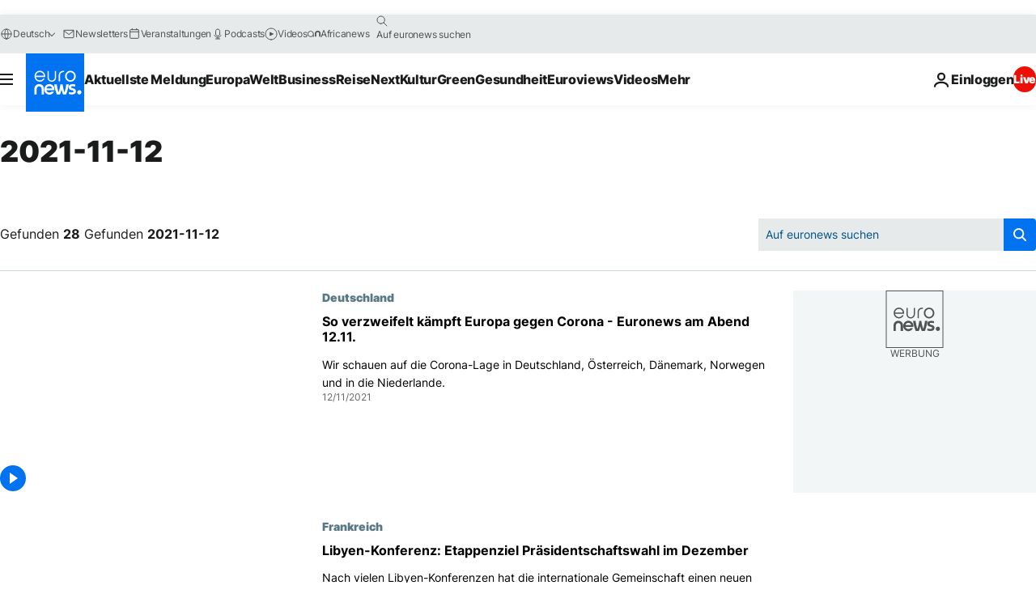

--- FILE ---
content_type: text/html; charset=UTF-8
request_url: https://de.euronews.com/2021/11/12
body_size: 80747
content:

<!DOCTYPE html>
<html lang="de">
<head>
  <meta charset="UTF-8">
            <title>archives - 12 Nov 2021. euronews : International and European news all available as video on demand</title>
<meta name="description" content="12 Nov 2021 | Euronews">
<meta name="keywords" content="archives,  12 Nov 2021">
<meta name="robots" content="max-snippet:-1, max-image-preview:large">
<meta name="news_keywords" content="archives, 12 Nov 2021">
<link rel="canonical" href="https://de.euronews.com/2021/11/12">
<link rel="alternate" hreflang="en" href="https://www.euronews.com/2021/11/12">
<link rel="alternate" hreflang="fr" href="https://fr.euronews.com/2021/11/12">
<link rel="alternate" hreflang="de" href="https://de.euronews.com/2021/11/12">
<link rel="alternate" hreflang="it" href="https://it.euronews.com/2021/11/12">
<link rel="alternate" hreflang="es" href="https://es.euronews.com/2021/11/12">
<link rel="alternate" hreflang="pt" href="https://pt.euronews.com/2021/11/12">
<link rel="alternate" hreflang="ru" href="https://ru.euronews.com/2021/11/12">
<link rel="alternate" hreflang="ar" href="https://arabic.euronews.com/2021/11/12">
<link rel="alternate" hreflang="tr" href="https://tr.euronews.com/2021/11/12">
<link rel="alternate" hreflang="fa" href="https://parsi.euronews.com/2021/11/12">
<link rel="alternate" hreflang="el" href="https://gr.euronews.com/2021/11/12">
<link rel="alternate" hreflang="hu" href="https://hu.euronews.com/2021/11/12">
<link rel="alternate" hreflang="x-default" href="https://www.euronews.com">
<meta property="og:locale" content="de-DE">
<meta property="og:url" content="http://de.euronews.com/2021/11/12">
<meta property="og:site_name" content="euronews">
<meta property="og:type" content="website">
<meta property="og:title" content="archives - 12 Nov 2021. euronews : International and European news all available as video on demand">
<meta property="og:description" content="12 Nov 2021 | Euronews">
<meta property="og:image" content="https://static.euronews.com/website/images/euronews-og-image-1200x675.png">
<meta property="og:image:width" content="1200">
<meta property="og:image:height" content="675">
<meta property="og:image:type" content="image/png">
<meta property="og:image:alt" content="archives - 12 Nov 2021. euronews : International and European news all available as video on demand">
<meta property="og:locale:alternate" content="en-GB">
<meta property="og:locale:alternate" content="fr-FR">
<meta property="og:locale:alternate" content="de-DE">
<meta property="og:locale:alternate" content="it-IT">
<meta property="og:locale:alternate" content="es-ES">
<meta property="og:locale:alternate" content="pt-PT">
<meta property="og:locale:alternate" content="ru-RU">
<meta property="og:locale:alternate" content="ar-AE">
<meta property="og:locale:alternate" content="tr-TR">
<meta property="og:locale:alternate" content="fa-IR">
<meta property="og:locale:alternate" content="el-GR">
<meta property="og:locale:alternate" content="hu-HU">
<meta property="og:locale:alternate:url" content="https://de.euronews.com/2021/11/12">

<meta name="twitter:site" content="@euronews">
<meta name="twitter:title" content="archives - 12 Nov 2021. euronews : International and European news all available as video on demand">
<meta name="twitter:description" content="12 Nov 2021 | Euronews">
<meta name="twitter:card" content="summary_large_image">
<meta name="twitter:image" content="https://static.euronews.com/website/images/euronews-og-image-1200x675.png">
<meta name="twitter:image:alt" content="archives - 12 Nov 2021. euronews : International and European news all available as video on demand">

<meta property="fb:pages" content="168301329992714" />
    
            <link rel="apple-touch-icon" href="/apple-touch-icon.png">
  <link rel="apple-touch-icon" href="/apple-touch-icon-precomposed.png">
  <link rel="apple-touch-icon" sizes="57x57" href="/apple-touch-icon-57x57.png">
  <link rel="apple-touch-icon" sizes="60x60" href="/apple-touch-icon-60x60.png">
  <link rel="apple-touch-icon" sizes="72x72" href="/apple-touch-icon-72x72.png">
  <link rel="apple-touch-icon" sizes="76x76" href="/apple-touch-icon-76x76.png">
  <link rel="apple-touch-icon" sizes="114x114" href="/apple-touch-icon-114x114.png">
  <link rel="apple-touch-icon" sizes="120x120" href="/apple-touch-icon-120x120.png">
  <link rel="apple-touch-icon" sizes="120x120" href="/apple-touch-icon-120x120-precomposed.png">
  <link rel="apple-touch-icon" sizes="144x144" href="/apple-touch-icon-144x144.png">
  <link rel="apple-touch-icon" sizes="152x152" href="/apple-touch-icon-152x152.png">
  <link rel="apple-touch-icon" sizes="152x152" href="/apple-touch-icon-152x152-precomposed.png">
  <link rel="apple-touch-icon" sizes="180x180" href="/apple-touch-icon-180x180.png">
  <link rel="android-icon" sizes="192x192" href="/android-icon-192x192.png">
  <link rel="icon" sizes="16x16" href="/favicon-16x16.png">
  <link rel="icon" sizes="32x32" href="/favicon-32x32.png">
  <link rel="icon" sizes="48x48" href="/favicon.ico">
  <link rel="icon" sizes="96x96" href="/favicon-96x96.png">
  <link rel="icon" sizes="160x160" href="/favicon-160x160.png">
  <link rel="icon" sizes="192x192" href="/favicon-192x192.png">

    <link rel="manifest" href="/manifest.json">
  <meta name="theme-color" content="#ffffff">

  <link rel="home" href="/" title="homepage">


          <script type="application/ld+json">{
    "@context": "https://schema.org/",
    "@type": "WebSite",
    "name": "Euronews.com",
    "url": "https://de.euronews.com/",
    "potentialAction": {
        "@type": "SearchAction",
        "target": "https://de.euronews.com/search?query={search_term_string}",
        "query-input": "required name=search_term_string"
    },
    "sameAs": [
        "https://www.facebook.com/de.euronews",
        "https://twitter.com/euronewsde",
        "https://flipboard.com/@euronewsde",
        "https://www.linkedin.com/company/euronews",
        "https://www.instagram.com/euronews_deutsch/",
        "https://t.me/euronewsde"
    ]
}</script>
      
    <meta name="application-name" content="euronews.com">

            <meta name="viewport" content="width=device-width, minimum-scale=1, initial-scale=1">

  
                <meta name="dfp-data" content="{&quot;rootId&quot;:&quot;6458&quot;,&quot;adUnit&quot;:&quot;&quot;,&quot;keyValues&quot;:[],&quot;level1&quot;:&quot;euronews_new&quot;,&quot;lazyLoadingOffset&quot;:300,&quot;hasSwipe&quot;:false,&quot;disabledAdSlots&quot;:[]}">

            <meta name="adobe-analytics-data" content="{&quot;site&quot;:{&quot;platform&quot;:&quot;&quot;,&quot;language&quot;:&quot;de&quot;,&quot;primarylanguage&quot;:&quot;&quot;,&quot;secondarylanguage&quot;:&quot;&quot;,&quot;environment&quot;:&quot;prod&quot;,&quot;brand&quot;:&quot;euronews&quot;,&quot;servicetype&quot;:&quot;web&quot;,&quot;version&quot;:&quot;15.4.0&quot;},&quot;page&quot;:{&quot;pagename&quot;:&quot;euronews.multi.multi.multi.article_archive&quot;,&quot;pagehasad&quot;:&quot;&quot;,&quot;pagenumads&quot;:&quot;&quot;,&quot;sitesection&quot;:&quot;&quot;,&quot;sitesubsection1&quot;:&quot;&quot;,&quot;sitesubsection2&quot;:&quot;&quot;,&quot;pagetype&quot;:&quot;page&quot;,&quot;pageurl&quot;:&quot;de.euronews.com\/2021\/11\/12&quot;,&quot;pagedownloadtime&quot;:&quot;&quot;,&quot;vertical&quot;:&quot;multi&quot;,&quot;theme&quot;:&quot;multi&quot;,&quot;program&quot;:&quot;multi&quot;,&quot;contenttype&quot;:&quot;txt&quot;,&quot;menustatus&quot;:&quot;&quot;,&quot;pagereload&quot;:&quot;&quot;,&quot;pagedisplaybreakpoint&quot;:&quot;&quot;,&quot;displaybreakingnewsbar&quot;:&quot;none&quot;,&quot;swipe&quot;:&quot;none&quot;,&quot;urlpath&quot;:&quot;de.euronews.com\/2021\/11\/12&quot;},&quot;search&quot;:{&quot;keyword&quot;:&quot;&quot;,&quot;searchresult&quot;:&quot;&quot;},&quot;uv&quot;:{&quot;uvid&quot;:&quot;&quot;,&quot;logged&quot;:&quot;&quot;,&quot;isbot&quot;:&quot;&quot;},&quot;article&quot;:{&quot;eventid&quot;:&quot;none&quot;,&quot;storyid&quot;:&quot;none&quot;,&quot;updatedate&quot;:&quot;none&quot;,&quot;title&quot;:&quot;none&quot;,&quot;format&quot;:&quot;none&quot;,&quot;nbdayssincepublication&quot;:&quot;none&quot;,&quot;articlepromotedtobcs&quot;:&quot;&quot;,&quot;articlepromotedtohp&quot;:&quot;&quot;,&quot;technicaltags&quot;:&quot;none&quot;,&quot;contenttaxonomy&quot;:&quot;none&quot;,&quot;gallerynumber&quot;:&quot;none&quot;},&quot;login&quot;:{&quot;subscriptiontype&quot;:&quot;other&quot;,&quot;dailynl&quot;:&quot;none&quot;},&quot;video&quot;:{&quot;videoid&quot;:&quot;none&quot;,&quot;youtubevideoid&quot;:&quot;none&quot;,&quot;dailymotionvideoid&quot;:&quot;none&quot;,&quot;housenumbervidid&quot;:&quot;none&quot;,&quot;name&quot;:&quot;none&quot;,&quot;publicationdate&quot;:&quot;none&quot;,&quot;type&quot;:&quot;none&quot;,&quot;duration&quot;:&quot;none&quot;,&quot;isinplaylist&quot;:&quot;none&quot;,&quot;playlistname&quot;:&quot;none&quot;,&quot;haspreview&quot;:&quot;none&quot;,&quot;viewmode&quot;:&quot;none&quot;,&quot;playername&quot;:&quot;none&quot;,&quot;playlistnumitems&quot;:&quot;none&quot;,&quot;playlistposition&quot;:&quot;none&quot;,&quot;soundstatus&quot;:&quot;none&quot;},&quot;component&quot;:{&quot;name&quot;:&quot;&quot;,&quot;type&quot;:&quot;&quot;,&quot;action&quot;:&quot;&quot;,&quot;pagename&quot;:&quot;&quot;,&quot;actiondetail&quot;:&quot;&quot;},&quot;newsletter&quot;:{&quot;name&quot;:&quot;&quot;,&quot;location&quot;:&quot;&quot;},&quot;cm&quot;:{&quot;ssf&quot;:&quot;1&quot;},&quot;thirdPartiesDisabled&quot;:[],&quot;sendDate&quot;:null}">
  
    <meta name="app-contexts" content="[&quot;main&quot;]" >

          <link rel="preload" as="style" href="/build/e09c9fcfcc074bccb6b0-reduce-cls.css">
    <link rel="preload" as="style" href="/build/60f2680ec86092ed27b8-common.css">
    <link rel="preload" as="style" href="/build/2704ee1d94cf0ae161ea-trumps.css">
    <link rel="preload" as="style" href="/build/1e29222cf9b97f50ec61-header.css">
              <link rel="preload" as="script" href="https://securepubads.g.doubleclick.net/tag/js/gpt.js" />
      

  <link rel="preload" as="style" href="/build/d7f2f08b3a5fa1eacb1a-search_css.css">

          <style>
    #accessibility-bar,#c-burger-button-checkbox,#c-language-switcher-list-open,.c-breaking-news,.c-language-switcher__list,.c-search-form__loader, .o-site-hr__second-level__dropdown,.o-site-hr__second-level__dropdown-mask,.o-site-hr__sidebar,.o-site-hr__sidebar-mask{display:none}
    .c-bar-now .c-tags-list,.c-bar-now__container,.c-navigation-bar,.c-navigation-bar__wrappable-list,.c-search-form.c-search-engine,.o-site-hr__first-level__container,.o-site-hr__second-level__container,.o-site-hr__second-level__links,.o-site-hr__second-level__burger-logo,.c-burger-button{display:flex}

    @supports (content-visibility: hidden) {
      .o-site-hr__second-level__dropdown,.o-site-hr__sidebar {
        display: flex;
        content-visibility: hidden;
      }
    }
  </style>

    <link rel="stylesheet" href="/build/e09c9fcfcc074bccb6b0-reduce-cls.css">
    <link rel="stylesheet" href="/build/60f2680ec86092ed27b8-common.css">
    <link rel="stylesheet" href="/build/2704ee1d94cf0ae161ea-trumps.css">
    <link rel="stylesheet" href="/build/1e29222cf9b97f50ec61-header.css">
    <link rel="stylesheet" href="/build/509b54a72fb69fe05136-didomi.css">

  
  <link rel="stylesheet" href="/build/d7f2f08b3a5fa1eacb1a-search_css.css">

        <style>@font-face{font-family: "Arial size-adjust";font-style: normal;font-weight: 400;font-display: swap;src: local("Arial");size-adjust: 102.5%;}body{font-family: 'Arial size-adjust', Arial, sans-serif;}</style>

    
          <link rel="stylesheet" href="/build/0a99ec3795784c5a8509-fonts.css" media="print" onload="this.media=&#039;all&#039;">
          
      
  
              <link rel="preconnect" href="https://static.euronews.com">
      <link rel="preconnect" href="https://api.privacy-center.org">
      <link rel="preconnect" href="https://sdk.privacy-center.org">
      <link rel="preconnect" href="https://www.googletagservices.com">
      <link rel="preconnect" href="https://pagead2.googlesyndication.com">
              <link rel="dns-prefetch" href="//scripts.opti-digital.com">
                  <link rel="dns-prefetch" href="https://connect.facebook.net">
                  <link rel="dns-prefetch" href="https://ping.chartbeat.net">
        <link rel="dns-prefetch" href="https://static.chartbeat.com">
        
    <script>
  window.euronewsEnvs = JSON.parse('{"PUBLIC_GIGYA_API_KEY":"4_G3z5aGNUymdcrkV9z9qOAg","PUBLIC_INSIDER_PARTNER_NAME":"euronewsfr","PUBLIC_INSIDER_PARTNER_ID":"10008155","PUBLIC_APP_ENV":"prod","PUBLIC_URLS_BASE":"euronews.com"}');
</script>


  <script> performance.mark('enw-first-script'); </script>
            <script id="euronews-initial-server-data">
                              window.getInitialServerData = () => ({"context":{"website":"euronews","pageType":"articlearchive","servicetype":"web","features":["euronewsUUIDManager","userNavigationActivity","didomi","googleGpt","advertisingOptiDigital","wallpaper","DVTargetingSignalsManager","bombora","insider","scrollRestore","adobe"],"featureFlipping":{"fast":{"adobe":{"languages":{"en":true,"fr":true,"de":true,"it":true,"es":true,"pt":true,"tr":true,"pl":true,"ru":true,"ar":true,"fa":true,"el":true,"hu":true},"thirdpart":true,"description":"Analytics tracking"},"adobeAudienceManager":{"languages":{"en":true,"fr":true,"de":true,"it":true,"es":true,"pt":true,"tr":true,"pl":true,"ru":true,"ar":true,"fa":true,"el":true,"hu":true},"thirdpart":true,"description":"_"},"adsAutorefresh":{"languages":{"en":false,"ar":false,"de":false,"el":false,"es":false,"fa":false,"fr":false,"hu":false,"it":false,"pt":false,"ru":false,"tr":false,"pl":false},"thirdpart":false,"description":"Permet un autorefresh auto des pubs toutes les X secondes"},"adsLazyloading":{"languages":{"en":true,"fr":true,"de":true,"it":true,"es":true,"pt":true,"tr":true,"pl":true,"ru":true,"ar":true,"fa":true,"el":true,"hu":true},"thirdpart":false,"description":"Permet d\u2019afficher les pubs au fur \u00e0 mesure du scroll d\u2019un utilisateur sur nos pages, ce qui permet d\u2019acc\u00e9l\u00e9rer le chargement du haut de page"},"advertising":{"languages":{"en":false,"fr":false,"de":false,"it":false,"es":false,"pt":false,"tr":false,"pl":false,"ru":false,"ar":false,"fa":false,"el":false,"hu":false},"thirdpart":false,"description":"to enable new advertising core (while double run, we use old advertising when this key is off)"},"advertisingOptiDigital":{"languages":{"en":true,"fr":true,"de":true,"it":true,"es":true,"pt":true,"tr":true,"pl":true,"ru":true,"ar":true,"fa":true,"el":true,"hu":true},"thirdpart":true,"description":"New Advertising management with OptiDigital"},"advertisingSingleRequestMode":{"languages":{"en":false,"ar":false,"de":false,"el":false,"es":false,"fa":false,"fr":false,"hu":false,"it":false,"pt":false,"ru":false,"tr":false,"pl":false},"thirdpart":false,"description":"WARNING: WHEN TURNED ON IT MAKES AD REQUEST COUNT EXPLODE AND LEADS TO TERRIBLE IMPRESSION\/REQUEST RATIO\nenable singleRequest mode for new advertising implementation (will do multirequest if disabled)"},"analytics":{"languages":{"en":true,"fr":true,"de":true,"it":true,"es":true,"pt":true,"tr":true,"pl":true,"ru":true,"ar":true,"fa":true,"el":true,"hu":true},"thirdpart":false,"description":"_"},"autorefresh":{"languages":{"en":true,"fr":true,"de":true,"it":true,"es":true,"pt":true,"tr":true,"pl":true,"ru":true,"ar":true,"fa":true,"el":true,"hu":true},"thirdpart":false,"description":"_"},"bcovery":{"languages":{"en":false,"ar":false,"de":false,"el":false,"es":false,"fa":false,"fr":false,"hu":false,"it":false,"pt":false,"ru":false,"tr":false,"pl":false},"thirdpart":true,"description":"_"},"bombora":{"languages":{"en":true,"fr":true,"de":true,"it":true,"es":true,"pt":true,"tr":true,"pl":true,"ru":true,"ar":true,"fa":false,"el":true,"hu":true},"thirdpart":true,"description":"_"},"bomboraStandardTag":{"languages":{"en":true,"fr":true,"de":true,"it":true,"es":true,"pt":true,"tr":true,"pl":true,"ru":true,"ar":true,"fa":false,"el":true,"hu":true},"thirdpart":true,"description":"_"},"breakingNewsBanner":{"languages":{"en":true,"fr":true,"de":true,"it":true,"es":true,"pt":true,"tr":true,"pl":true,"ru":true,"ar":true,"fa":true,"el":true,"hu":true},"thirdpart":false,"description":"_"},"caption":{"languages":{"en":true,"fr":true,"de":true,"it":true,"es":true,"pt":true,"tr":true,"pl":true,"ru":true,"ar":true,"fa":true,"el":true,"hu":true},"thirdpart":false,"description":"_"},"chartbeat":{"languages":{"en":true,"fr":true,"de":true,"it":true,"es":true,"pt":true,"tr":true,"pl":true,"ru":true,"ar":true,"fa":true,"el":true,"hu":true},"thirdpart":true,"description":"chartbeat.js is the Javascript code for the standard web tracking"},"chartbeat_mab":{"languages":{"en":true,"fr":true,"de":true,"it":true,"es":true,"pt":true,"tr":true,"pl":true,"ru":true,"ar":true,"fa":true,"el":true,"hu":true},"thirdpart":true,"description":"chartbeat_mab.js is the library for Chartbeat's headline testing functionality"},"connatix":{"languages":{"en":true,"fr":true,"de":true,"it":true,"es":true,"pt":true,"tr":true,"pl":true,"ru":true,"ar":true,"fa":true,"el":true,"hu":true},"thirdpart":true,"description":"_"},"connatixSticky":{"languages":{"en":false,"fr":false,"de":false,"it":false,"es":false,"pt":false,"tr":false,"pl":false,"ru":false,"ar":false,"fa":false,"el":false,"hu":false},"thirdpart":false,"description":"_"},"consentTemplates":{"languages":{"en":false,"fr":false,"de":false,"it":false,"es":false,"pt":false,"tr":false,"pl":false,"ru":false,"ar":false,"fa":false,"el":false,"hu":false},"thirdpart":false,"description":"consent notices (Didomi, ...)"},"dailymotion":{"languages":{"en":true,"fr":true,"de":true,"it":true,"es":true,"pt":true,"tr":true,"pl":true,"ru":true,"ar":true,"fa":false,"el":true,"hu":true},"thirdpart":false,"description":"_"},"datalayerManager":{"languages":{"en":false,"ar":false,"de":false,"el":false,"es":false,"fa":false,"fr":false,"hu":false,"it":false,"pt":false,"ru":false,"tr":false,"pl":false},"thirdpart":false,"description":"_"},"didomi":{"languages":{"en":true,"fr":true,"de":true,"it":true,"es":true,"pt":true,"tr":true,"pl":true,"ru":true,"ar":true,"fa":true,"el":true,"hu":true},"thirdpart":true,"description":null},"doubleVerify":{"languages":{"en":true,"fr":true,"de":true,"it":true,"es":true,"pt":true,"tr":true,"pl":true,"ru":true,"ar":true,"fa":true,"el":true,"hu":true},"thirdpart":true,"description":"_"},"durationMedia":{"languages":{"en":true,"fr":true,"de":true,"it":true,"es":true,"pt":true,"tr":true,"pl":true,"ru":true,"ar":true,"fa":true,"el":true,"hu":true},"thirdpart":true,"description":"_"},"DVTargetingSignalsManager":{"languages":{"en":true,"fr":true,"de":true,"it":true,"es":true,"pt":true,"tr":true,"pl":true,"ru":true,"ar":true,"fa":true,"el":true,"hu":true},"thirdpart":false,"description":"This feature aims to manage DV Targeting Signals.\r\nFor example: retrieving Targeting Signals, updating the advertising Datalayer, and storing DV Contextual Signals to the database."},"euronewsUUIDManager":{"languages":{"en":true,"fr":true,"de":true,"it":true,"es":true,"pt":true,"tr":true,"pl":true,"ru":true,"ar":true,"fa":true,"el":true,"hu":true},"thirdpart":false,"description":"This feature ensures each client has a persistent UUID by retrieving it from IndexedDB or cookies, or generating and storing one if it doesn\u2019t exist. The UUID is used by other features and services for consistent client identification."},"facebook":{"languages":{"en":true,"fr":true,"de":true,"it":true,"es":true,"pt":true,"tr":true,"pl":true,"ru":true,"ar":true,"fa":true,"el":true,"hu":true},"thirdpart":true,"description":null},"football":{"languages":{"en":true,"fr":true,"de":true,"it":true,"es":true,"pt":true,"tr":true,"pl":false,"ru":true,"ar":true,"fa":true,"el":true,"hu":true},"thirdpart":false,"description":"This FF is made to manage FootballLeagueDataHandler service"},"footballLeagueResults":{"languages":{"en":true,"ar":true,"de":true,"el":true,"es":true,"fa":true,"fr":true,"hu":true,"it":true,"pt":true,"ru":true,"tr":true,"pl":false},"thirdpart":false,"description":"This is for the service that manage the display\/management of the widget of football league results that we can find on the home page and other footblall pages"},"gallery":{"languages":{"en":true,"fr":true,"de":true,"it":true,"es":true,"pt":true,"tr":true,"pl":true,"ru":true,"ar":true,"fa":true,"el":true,"hu":true},"thirdpart":false,"description":"Widget Gallery"},"geoBlocking":{"languages":{"en":true,"ar":true,"de":true,"el":true,"es":true,"fa":true,"fr":true,"hu":true,"it":true,"pt":true,"ru":true,"tr":true,"pl":true},"thirdpart":false,"description":"_"},"geoedge":{"languages":{"en":true,"fr":true,"de":true,"it":true,"es":true,"pt":true,"tr":true,"pl":true,"ru":true,"ar":true,"fa":true,"el":true,"hu":true},"thirdpart":true,"description":"_"},"gigya":{"languages":{"en":true,"fr":true,"de":true,"it":true,"es":true,"pt":true,"tr":true,"pl":true,"ru":true,"ar":true,"fa":true,"el":true,"hu":true},"thirdpart":false,"description":"Login Euronews via SAP\/GIGYA"},"global_footer":{"languages":{"en":true,"fr":true,"de":true,"it":true,"es":true,"pt":true,"tr":true,"pl":true,"ru":true,"ar":true,"fa":true,"el":true,"hu":true},"thirdpart":true,"description":null},"googleGpt":{"languages":{"en":true,"fr":true,"de":true,"it":true,"es":true,"pt":true,"tr":true,"pl":true,"ru":true,"ar":true,"fa":true,"el":true,"hu":true},"thirdpart":true,"description":"GPT is mandatory for all the advertisement stack"},"google_analytics":{"languages":{"en":false,"ar":false,"de":false,"el":false,"es":false,"fa":false,"fr":false,"hu":false,"it":false,"pt":false,"ru":false,"tr":false,"pl":false},"thirdpart":true,"description":"_"},"google_gtm":{"languages":{"en":true,"fr":true,"de":true,"it":true,"es":true,"pt":true,"tr":true,"pl":true,"ru":true,"ar":true,"fa":true,"el":true,"hu":true},"thirdpart":true,"description":null},"grafanaFaro":{"languages":{"en":false,"fr":false,"de":false,"it":false,"es":false,"pt":false,"tr":false,"pl":false,"ru":false,"ar":false,"fa":false,"el":false,"hu":false},"thirdpart":false,"description":"_"},"gtag":{"languages":{"en":true,"fr":true,"de":true,"it":true,"es":true,"pt":true,"tr":true,"pl":true,"ru":true,"ar":true,"fa":true,"el":true,"hu":true},"thirdpart":true,"description":"_"},"header_redesign":{"languages":{"en":true,"fr":true,"de":true,"it":true,"es":true,"pt":true,"tr":true,"pl":true,"ru":true,"ar":true,"fa":true,"el":true,"hu":true},"thirdpart":false,"description":"FF qui active l'affichage du Header Redesign"},"home_new_design":{"languages":{"en":false,"fr":false,"de":false,"it":false,"es":false,"pt":false,"tr":false,"pl":false,"ru":false,"ar":false,"fa":false,"el":false,"hu":false},"thirdpart":false,"description":"Home New Design 2025"},"https":{"languages":{"en":true,"fr":true,"de":true,"it":true,"es":true,"pt":true,"tr":true,"pl":true,"ru":true,"ar":true,"fa":true,"el":true,"hu":true},"thirdpart":false,"description":null},"iaDisclaimerReporting":{"languages":{"en":true,"fr":true,"de":true,"it":true,"es":true,"pt":true,"tr":true,"pl":true,"ru":true,"ar":true,"fa":true,"el":true,"hu":true},"thirdpart":false,"description":"Display the IA Disclaimer"},"insider":{"languages":{"en":true,"fr":true,"de":true,"it":true,"es":true,"pt":true,"tr":true,"pl":true,"ru":true,"ar":true,"fa":true,"el":true,"hu":true},"thirdpart":true,"description":"_"},"jobbio":{"languages":{"en":false,"fr":false,"de":false,"it":false,"es":false,"pt":false,"tr":false,"pl":false,"ru":false,"ar":false,"fa":false,"el":false,"hu":false},"thirdpart":true,"description":"_"},"justIn":{"languages":{"en":true,"fr":true,"de":true,"it":true,"es":true,"pt":true,"tr":true,"pl":true,"ru":true,"ar":true,"fa":true,"el":true,"hu":true},"thirdpart":false,"description":"_"},"justInTimeline":{"languages":{"en":true,"fr":true,"de":true,"it":true,"es":true,"pt":true,"tr":true,"pl":true,"ru":true,"ar":true,"fa":true,"el":true,"hu":true},"thirdpart":false,"description":"Justin template new design 2025"},"lazyblock":{"languages":{"en":false,"ar":false,"de":false,"el":false,"es":false,"fa":false,"fr":false,"hu":true,"it":false,"pt":false,"ru":false,"tr":true,"pl":false},"thirdpart":false},"lazyload":{"languages":{"en":true,"fr":true,"de":true,"it":true,"es":true,"pt":true,"tr":true,"pl":true,"ru":true,"ar":true,"fa":true,"el":true,"hu":true},"thirdpart":false,"description":"_"},"leaderboardUnderHeader":{"languages":{"en":true,"ar":true,"de":false,"el":false,"es":false,"fa":true,"fr":false,"hu":false,"it":false,"pt":false,"ru":false,"tr":false,"pl":false},"thirdpart":false,"description":"main leaderboard under header instead of above on article page"},"linkObfuscator":{"languages":{"en":true,"fr":true,"de":true,"it":true,"es":true,"pt":true,"tr":true,"pl":true,"ru":true,"ar":true,"fa":true,"el":true,"hu":true},"thirdpart":false,"description":"This feature aims to obfuscate all links for which the obfuscation is implemented in the Twig template."},"liveramp":{"languages":{"en":true,"fr":true,"de":true,"it":true,"es":true,"pt":true,"tr":true,"pl":true,"ru":true,"ar":true,"fa":true,"el":true,"hu":true},"thirdpart":true,"description":"https:\/\/liveramp.com\/"},"login":{"languages":{"en":true,"fr":true,"de":true,"it":true,"es":true,"pt":true,"tr":true,"pl":true,"ru":true,"ar":true,"fa":true,"el":true,"hu":true},"thirdpart":false,"description":"Allow login for Gigya"},"loginWall":{"languages":{"en":false,"fr":true,"de":false,"it":false,"es":true,"pt":false,"tr":false,"pl":false,"ru":false,"ar":false,"fa":false,"el":false,"hu":false},"thirdpart":false,"description":"_"},"longerCacheStrategy":{"languages":{"en":true,"fr":true,"de":true,"it":true,"es":true,"pt":true,"tr":true,"pl":true,"ru":true,"ar":true,"fa":true,"el":true,"hu":true},"thirdpart":false,"description":"Enable longer cache on various pages (see EW-5784)"},"nativo":{"languages":{"en":true,"fr":true,"de":true,"it":true,"es":true,"pt":true,"tr":true,"pl":true,"ru":true,"ar":true,"fa":true,"el":true,"hu":true},"thirdpart":false,"description":"_"},"new_liveblogging":{"languages":{"en":true,"fr":true,"de":true,"it":true,"es":true,"pt":true,"tr":true,"pl":true,"ru":true,"ar":true,"fa":true,"el":true,"hu":true},"thirdpart":false,"description":"Activate new Arena liveblogging feature (with TypeScript service)"},"nonli":{"languages":{"en":true,"fr":true,"de":true,"it":true,"es":true,"pt":true,"tr":true,"pl":true,"ru":true,"ar":true,"fa":true,"el":true,"hu":true},"thirdpart":true,"description":"This TP replace echobox to publish automatically our articles on social networks"},"outbrain":{"languages":{"en":true,"fr":true,"de":true,"it":true,"es":true,"pt":true,"tr":true,"pl":true,"ru":true,"ar":true,"fa":true,"el":true,"hu":true},"thirdpart":true,"description":"_"},"outbrain_lazyloading":{"languages":{"en":true,"fr":true,"de":true,"it":true,"es":true,"pt":true,"tr":true,"pl":true,"ru":true,"ar":true,"fa":true,"el":true,"hu":true},"thirdpart":true,"description":"_"},"ownpage":{"languages":{"en":true,"ar":true,"de":true,"el":true,"es":true,"fa":true,"fr":true,"hu":true,"it":true,"pt":true,"ru":true,"tr":true,"pl":false},"thirdpart":true,"description":"newsletter"},"pfp-ima":{"languages":{"en":false,"ar":false,"de":false,"el":false,"es":false,"fa":false,"fr":false,"hu":false,"it":false,"pt":false,"ru":false,"tr":false,"pl":false},"thirdpart":false,"description":"_"},"pfpLive":{"languages":{"en":true,"fr":true,"de":true,"it":true,"es":true,"pt":true,"tr":true,"pl":true,"ru":true,"ar":true,"fa":false,"el":true,"hu":true},"thirdpart":false,"description":"_"},"pfpVOD":{"languages":{"en":true,"fr":true,"de":true,"it":true,"es":true,"pt":true,"tr":true,"pl":true,"ru":true,"ar":true,"fa":false,"el":true,"hu":true},"thirdpart":false,"description":"_"},"player_lazyload_click":{"languages":{"en":true,"fr":true,"de":true,"it":true,"es":true,"pt":true,"tr":true,"pl":true,"ru":true,"ar":true,"fa":true,"el":true,"hu":true},"thirdpart":false,"description":null},"scribblelive":{"languages":{"en":true,"ar":true,"de":true,"el":true,"es":true,"fa":true,"fr":true,"hu":true,"it":true,"pt":true,"ru":true,"tr":true,"pl":false},"thirdpart":true},"scrollRestore":{"languages":{"en":true,"fr":true,"de":true,"it":true,"es":true,"pt":true,"tr":true,"pl":true,"ru":true,"ar":true,"fa":true,"el":true,"hu":true},"thirdpart":false,"description":"This feature sets the browser's scrollRestoration property to 'manual', ensuring the scroll position resets to the top of the page upon refresh"},"search":{"languages":{"en":true,"fr":true,"de":true,"it":true,"es":true,"pt":true,"tr":true,"pl":true,"ru":true,"ar":true,"fa":true,"el":true,"hu":true},"thirdpart":false,"description":"_"},"sentry":{"languages":{"en":true,"fr":true,"de":true,"it":true,"es":true,"pt":true,"tr":true,"pl":true,"ru":true,"ar":true,"fa":true,"el":true,"hu":true},"thirdpart":true,"description":"APM - Technical TP"},"socialManager":{"languages":{"en":true,"fr":true,"de":true,"it":true,"es":true,"pt":true,"tr":true,"pl":true,"ru":true,"ar":true,"fa":true,"el":true,"hu":true},"thirdpart":false,"description":"Social manager TS service for social network popup management"},"StickyFloor":{"languages":{"en":true,"fr":true,"de":true,"it":true,"es":true,"pt":true,"tr":true,"pl":true,"ru":true,"ar":true,"fa":true,"el":true,"hu":true},"thirdpart":false,"description":null},"streamAMP":{"languages":{"en":false,"ar":false,"de":false,"el":false,"es":false,"fa":false,"fr":false,"hu":false,"it":false,"pt":false,"ru":false,"tr":false,"pl":false},"thirdpart":true},"style_css_site_header":{"languages":{"en":false,"ar":false,"de":false,"el":false,"es":false,"fa":false,"fr":false,"hu":false,"it":false,"pt":false,"ru":false,"tr":false,"pl":false},"thirdpart":false,"description":"Ex\u00e9cuter le CSS du Site Header dans directement dans <style> dans <head>, et en premier, ind\u00e9pendamment des autres fichiers CSS."},"survey_popup":{"languages":{"en":false,"fr":false,"de":false,"it":false,"es":false,"pt":false,"tr":false,"pl":false,"ru":false,"ar":false,"fa":false,"el":false,"hu":false},"thirdpart":false,"description":null},"swiper":{"languages":{"en":true,"fr":true,"de":true,"it":true,"es":true,"pt":true,"tr":true,"pl":true,"ru":true,"ar":true,"fa":true,"el":true,"hu":true},"thirdpart":false,"description":"_"},"swipe_article":{"languages":{"en":true,"fr":true,"de":true,"it":true,"es":true,"pt":true,"tr":true,"pl":true,"ru":true,"ar":true,"fa":true,"el":true,"hu":true},"thirdpart":false,"description":"_"},"teads":{"languages":{"en":true,"fr":true,"de":true,"it":true,"es":true,"pt":true,"tr":true,"pl":true,"ru":true,"ar":true,"fa":true,"el":true,"hu":true},"thirdpart":true,"description":"Renomm\u00e9e depuis \"teadsCookielessTag\" pour le nouveau script advertising."},"teadsCookielessTag":{"languages":{"en":true,"fr":true,"de":true,"it":true,"es":true,"pt":true,"tr":true,"pl":true,"ru":true,"ar":true,"fa":true,"el":true,"hu":true},"thirdpart":true,"description":"Ancienne cl\u00e9, utilis\u00e9e avec l'ancien script advertising, remplac\u00e9e par \"teads\"."},"telemetry-php":{"languages":{"en":false,"fr":false,"de":false,"it":false,"es":false,"pt":false,"tr":false,"pl":false,"ru":false,"ar":false,"fa":false,"el":false,"hu":false},"thirdpart":false,"description":"D\u00e9sactive l'Open Telemetry -> Grafana\r\nSur le site cot\u00e9 FRONT\/PHP"},"telemetry-ts":{"languages":{"en":false,"fr":false,"de":false,"it":false,"es":false,"pt":false,"tr":false,"pl":false,"ru":false,"ar":false,"fa":false,"el":false,"hu":false},"thirdpart":false,"description":"Grafana openTelemetry for Front TS"},"textToSpeech":{"languages":{"en":true,"fr":true,"de":true,"it":true,"es":true,"pt":true,"tr":true,"pl":true,"ru":true,"ar":true,"fa":true,"el":true,"hu":true},"thirdpart":true,"description":"Solution de synthese vocale convertissant le texte en audio."},"tmpTestNewImageServer":{"languages":{"en":true,"fr":true,"de":true,"it":true,"es":true,"pt":true,"tr":true,"pl":true,"ru":true,"ar":true,"fa":true,"el":true,"hu":true},"thirdpart":false,"description":"this must be temporary! rewrite static.euronews.com article image to images.euronews.com"},"twitter":{"languages":{"en":true,"fr":true,"de":true,"it":true,"es":true,"pt":true,"tr":true,"pl":true,"ru":true,"ar":true,"fa":true,"el":true,"hu":true},"thirdpart":true,"description":"_"},"userNavigationActivity":{"languages":{"en":true,"fr":true,"de":true,"it":true,"es":true,"pt":true,"tr":true,"pl":true,"ru":true,"ar":true,"fa":true,"el":true,"hu":true},"thirdpart":false,"description":"Service that stores user last visited page and last language"},"video":{"languages":{"en":true,"fr":true,"de":true,"it":true,"es":true,"pt":true,"tr":true,"pl":true,"ru":true,"ar":true,"fa":true,"el":true,"hu":true},"thirdpart":false,"description":"Video Player for article pages"},"vuukle":{"languages":{"en":true,"fr":true,"de":true,"it":true,"es":true,"pt":true,"tr":true,"pl":false,"ru":true,"ar":true,"fa":true,"el":true,"hu":true},"thirdpart":true,"description":"_"},"wallpaper":{"languages":{"en":true,"fr":true,"de":true,"it":true,"es":true,"pt":true,"tr":true,"pl":true,"ru":true,"ar":true,"fa":true,"el":true,"hu":true},"thirdpart":false,"description":"_"},"weatherCarousel":{"languages":{"en":true,"fr":true,"de":true,"it":true,"es":true,"pt":true,"tr":true,"pl":true,"ru":true,"ar":true,"fa":true,"el":true,"hu":true},"thirdpart":false,"description":"Service for the carousel on the weather town page"},"weatherSearch":{"languages":{"en":true,"fr":true,"de":true,"it":true,"es":true,"pt":true,"tr":true,"pl":true,"ru":true,"ar":true,"fa":true,"el":true,"hu":true},"thirdpart":false,"description":"_"},"widgets":{"languages":{"en":true,"fr":true,"de":true,"it":true,"es":true,"pt":true,"tr":true,"pl":true,"ru":true,"ar":true,"fa":true,"el":true,"hu":true},"thirdpart":false,"description":"This is for Typescript widget service"},"yieldbird":{"languages":{"en":true,"fr":true,"de":true,"it":true,"es":true,"pt":true,"tr":true,"pl":true,"ru":true,"ar":true,"fa":true,"el":true,"hu":true},"thirdpart":true,"description":"_"},"automatad":{"languages":{"en":true,"ar":true,"de":true,"el":true,"es":true,"fa":true,"fr":true,"hu":true,"it":true,"pt":true,"ru":true,"tr":true,"pl":true},"thirdpart":true,"description":"_"},"DurationMedia":{"languages":{"en":true,"fr":true,"de":true,"it":true,"es":true,"pt":true,"tr":true,"pl":true,"ru":true,"ar":true,"fa":true,"el":true,"hu":true},"thirdpart":true,"description":"_"},"linkedinNext":{"languages":{"en":true,"ar":false,"de":false,"el":false,"es":false,"fa":false,"fr":false,"hu":false,"it":false,"pt":false,"ru":false,"tr":false,"pl":false},"thirdpart":true},"mailmunch":{"languages":{"en":true,"ar":true,"de":true,"el":true,"es":true,"fa":true,"fr":true,"hu":true,"it":true,"pt":true,"ru":true,"tr":true,"pl":false},"thirdpart":true},"popup_message_all_website":{"languages":{"en":false,"ar":false,"de":false,"el":false,"es":false,"fa":false,"fr":false,"hu":false,"it":false,"pt":false,"ru":false,"tr":false,"pl":false},"thirdpart":false},"popup_message_live":{"languages":{"en":false,"ar":false,"de":false,"el":false,"es":false,"fa":false,"fr":false,"hu":false,"it":false,"pt":false,"ru":false,"tr":false,"pl":false},"thirdpart":false},"video_autoplay":{"languages":{"en":true,"fr":true,"de":true,"it":true,"es":true,"pt":true,"tr":true,"pl":true,"ru":true,"ar":true,"fa":true,"el":true,"hu":true},"thirdpart":false,"description":null}},"slow":{"adobe":{"languages":{"en":true,"fr":true,"de":true,"it":true,"es":true,"pt":true,"tr":true,"pl":true,"ru":true,"ar":true,"fa":true,"el":true,"hu":true},"thirdpart":true,"description":"Analytics tracking"},"adobeAudienceManager":{"languages":{"en":true,"fr":true,"de":true,"it":true,"es":true,"pt":true,"tr":true,"pl":true,"ru":true,"ar":true,"fa":true,"el":true,"hu":true},"thirdpart":true,"description":"_"},"adsAutorefresh":{"languages":{"en":false,"ar":false,"de":false,"el":false,"es":false,"fa":false,"fr":false,"hu":false,"it":false,"pt":false,"ru":false,"tr":false,"pl":false},"thirdpart":false,"description":"Permet un autorefresh auto des pubs toutes les X secondes"},"adsLazyloading":{"languages":{"en":true,"fr":true,"de":true,"it":true,"es":true,"pt":true,"tr":true,"pl":true,"ru":true,"ar":true,"fa":true,"el":true,"hu":true},"thirdpart":false,"description":"Permet d\u2019afficher les pubs au fur \u00e0 mesure du scroll d\u2019un utilisateur sur nos pages, ce qui permet d\u2019acc\u00e9l\u00e9rer le chargement du haut de page"},"advertising":{"languages":{"en":false,"fr":false,"de":false,"it":false,"es":false,"pt":false,"tr":false,"pl":false,"ru":false,"ar":false,"fa":false,"el":false,"hu":false},"thirdpart":false,"description":"to enable new advertising core (while double run, we use old advertising when this key is off)"},"advertisingOptiDigital":{"languages":{"en":true,"fr":true,"de":true,"it":true,"es":true,"pt":true,"tr":true,"pl":true,"ru":true,"ar":true,"fa":true,"el":true,"hu":true},"thirdpart":true,"description":"New Advertising management with OptiDigital"},"advertisingSingleRequestMode":{"languages":{"en":false,"ar":false,"de":false,"el":false,"es":false,"fa":false,"fr":false,"hu":false,"it":false,"pt":false,"ru":false,"tr":false,"pl":false},"thirdpart":false,"description":"WARNING: WHEN TURNED ON IT MAKES AD REQUEST COUNT EXPLODE AND LEADS TO TERRIBLE IMPRESSION\/REQUEST RATIO\nenable singleRequest mode for new advertising implementation (will do multirequest if disabled)"},"analytics":{"languages":{"en":true,"fr":true,"de":true,"it":true,"es":true,"pt":true,"tr":true,"pl":true,"ru":true,"ar":true,"fa":true,"el":true,"hu":true},"thirdpart":false,"description":"_"},"autorefresh":{"languages":{"en":true,"fr":true,"de":true,"it":true,"es":true,"pt":true,"tr":true,"pl":true,"ru":true,"ar":true,"fa":true,"el":true,"hu":true},"thirdpart":false,"description":"_"},"bcovery":{"languages":{"en":false,"ar":false,"de":false,"el":false,"es":false,"fa":false,"fr":false,"hu":false,"it":false,"pt":false,"ru":false,"tr":false,"pl":false},"thirdpart":true,"description":"_"},"bombora":{"languages":{"en":true,"fr":true,"de":true,"it":true,"es":true,"pt":true,"tr":true,"pl":true,"ru":true,"ar":true,"fa":false,"el":true,"hu":true},"thirdpart":true,"description":"_"},"bomboraStandardTag":{"languages":{"en":true,"fr":true,"de":true,"it":true,"es":true,"pt":true,"tr":true,"pl":true,"ru":true,"ar":true,"fa":false,"el":true,"hu":true},"thirdpart":true,"description":"_"},"breakingNewsBanner":{"languages":{"en":true,"fr":true,"de":true,"it":true,"es":true,"pt":true,"tr":true,"pl":true,"ru":true,"ar":true,"fa":true,"el":true,"hu":true},"thirdpart":false,"description":"_"},"caption":{"languages":{"en":true,"fr":true,"de":true,"it":true,"es":true,"pt":true,"tr":true,"pl":true,"ru":true,"ar":true,"fa":true,"el":true,"hu":true},"thirdpart":false,"description":"_"},"chartbeat":{"languages":{"en":true,"fr":true,"de":true,"it":true,"es":true,"pt":true,"tr":true,"pl":true,"ru":true,"ar":true,"fa":true,"el":true,"hu":true},"thirdpart":true,"description":"chartbeat.js is the Javascript code for the standard web tracking"},"chartbeat_mab":{"languages":{"en":true,"fr":true,"de":true,"it":true,"es":true,"pt":true,"tr":true,"pl":true,"ru":true,"ar":true,"fa":true,"el":true,"hu":true},"thirdpart":true,"description":"chartbeat_mab.js is the library for Chartbeat's headline testing functionality"},"connatix":{"languages":{"en":true,"fr":true,"de":true,"it":true,"es":true,"pt":true,"tr":true,"pl":true,"ru":true,"ar":true,"fa":true,"el":true,"hu":true},"thirdpart":true,"description":"_"},"connatixSticky":{"languages":{"en":false,"fr":false,"de":false,"it":false,"es":false,"pt":false,"tr":false,"pl":false,"ru":false,"ar":false,"fa":false,"el":false,"hu":false},"thirdpart":false,"description":"_"},"consentTemplates":{"languages":{"en":false,"fr":false,"de":false,"it":false,"es":false,"pt":false,"tr":false,"pl":false,"ru":false,"ar":false,"fa":false,"el":false,"hu":false},"thirdpart":false,"description":"consent notices (Didomi, ...)"},"dailymotion":{"languages":{"en":true,"fr":true,"de":true,"it":true,"es":true,"pt":true,"tr":true,"pl":true,"ru":true,"ar":true,"fa":false,"el":true,"hu":true},"thirdpart":false,"description":"_"},"datalayerManager":{"languages":{"en":false,"ar":false,"de":false,"el":false,"es":false,"fa":false,"fr":false,"hu":false,"it":false,"pt":false,"ru":false,"tr":false,"pl":false},"thirdpart":false,"description":"_"},"didomi":{"languages":{"en":true,"fr":true,"de":true,"it":true,"es":true,"pt":true,"tr":true,"pl":true,"ru":true,"ar":true,"fa":true,"el":true,"hu":true},"thirdpart":true,"description":null},"doubleVerify":{"languages":{"en":true,"fr":true,"de":true,"it":true,"es":true,"pt":true,"tr":true,"pl":true,"ru":true,"ar":true,"fa":true,"el":true,"hu":true},"thirdpart":true,"description":"_"},"durationMedia":{"languages":{"en":true,"fr":true,"de":true,"it":true,"es":true,"pt":true,"tr":true,"pl":true,"ru":true,"ar":true,"fa":true,"el":true,"hu":true},"thirdpart":true,"description":"_"},"DVTargetingSignalsManager":{"languages":{"en":true,"fr":true,"de":true,"it":true,"es":true,"pt":true,"tr":true,"pl":true,"ru":true,"ar":true,"fa":true,"el":true,"hu":true},"thirdpart":false,"description":"This feature aims to manage DV Targeting Signals.\r\nFor example: retrieving Targeting Signals, updating the advertising Datalayer, and storing DV Contextual Signals to the database."},"euronewsUUIDManager":{"languages":{"en":true,"fr":true,"de":true,"it":true,"es":true,"pt":true,"tr":true,"pl":true,"ru":true,"ar":true,"fa":true,"el":true,"hu":true},"thirdpart":false,"description":"This feature ensures each client has a persistent UUID by retrieving it from IndexedDB or cookies, or generating and storing one if it doesn\u2019t exist. The UUID is used by other features and services for consistent client identification."},"facebook":{"languages":{"en":true,"fr":true,"de":true,"it":true,"es":true,"pt":true,"tr":true,"pl":true,"ru":true,"ar":true,"fa":true,"el":true,"hu":true},"thirdpart":true,"description":null},"football":{"languages":{"en":true,"fr":true,"de":true,"it":true,"es":true,"pt":true,"tr":true,"pl":false,"ru":true,"ar":true,"fa":true,"el":true,"hu":true},"thirdpart":false,"description":"This FF is made to manage FootballLeagueDataHandler service"},"footballLeagueResults":{"languages":{"en":true,"ar":true,"de":true,"el":true,"es":true,"fa":true,"fr":true,"hu":true,"it":true,"pt":true,"ru":true,"tr":true,"pl":false},"thirdpart":false,"description":"This is for the service that manage the display\/management of the widget of football league results that we can find on the home page and other footblall pages"},"gallery":{"languages":{"en":true,"fr":true,"de":true,"it":true,"es":true,"pt":true,"tr":true,"pl":true,"ru":true,"ar":true,"fa":true,"el":true,"hu":true},"thirdpart":false,"description":"Widget Gallery"},"geoBlocking":{"languages":{"en":true,"ar":true,"de":true,"el":true,"es":true,"fa":true,"fr":true,"hu":true,"it":true,"pt":true,"ru":true,"tr":true,"pl":true},"thirdpart":false,"description":"_"},"geoedge":{"languages":{"en":true,"fr":true,"de":true,"it":true,"es":true,"pt":true,"tr":true,"pl":true,"ru":true,"ar":true,"fa":true,"el":true,"hu":true},"thirdpart":true,"description":"_"},"gigya":{"languages":{"en":true,"fr":true,"de":true,"it":true,"es":true,"pt":true,"tr":true,"pl":true,"ru":true,"ar":true,"fa":true,"el":true,"hu":true},"thirdpart":false,"description":"Login Euronews via SAP\/GIGYA"},"global_footer":{"languages":{"en":true,"fr":true,"de":true,"it":true,"es":true,"pt":true,"tr":true,"pl":true,"ru":true,"ar":true,"fa":true,"el":true,"hu":true},"thirdpart":true,"description":null},"googleGpt":{"languages":{"en":true,"fr":true,"de":true,"it":true,"es":true,"pt":true,"tr":true,"pl":true,"ru":true,"ar":true,"fa":true,"el":true,"hu":true},"thirdpart":true,"description":"GPT is mandatory for all the advertisement stack"},"google_analytics":{"languages":{"en":false,"ar":false,"de":false,"el":false,"es":false,"fa":false,"fr":false,"hu":false,"it":false,"pt":false,"ru":false,"tr":false,"pl":false},"thirdpart":true,"description":"_"},"google_gtm":{"languages":{"en":true,"fr":true,"de":true,"it":true,"es":true,"pt":true,"tr":true,"pl":true,"ru":true,"ar":true,"fa":true,"el":true,"hu":true},"thirdpart":true,"description":null},"grafanaFaro":{"languages":{"en":false,"fr":false,"de":false,"it":false,"es":false,"pt":false,"tr":false,"pl":false,"ru":false,"ar":false,"fa":false,"el":false,"hu":false},"thirdpart":false,"description":"_"},"gtag":{"languages":{"en":true,"fr":true,"de":true,"it":true,"es":true,"pt":true,"tr":true,"pl":true,"ru":true,"ar":true,"fa":true,"el":true,"hu":true},"thirdpart":true,"description":"_"},"header_redesign":{"languages":{"en":true,"fr":true,"de":true,"it":true,"es":true,"pt":true,"tr":true,"pl":true,"ru":true,"ar":true,"fa":true,"el":true,"hu":true},"thirdpart":false,"description":"FF qui active l'affichage du Header Redesign"},"home_new_design":{"languages":{"en":false,"fr":false,"de":false,"it":false,"es":false,"pt":false,"tr":false,"pl":false,"ru":false,"ar":false,"fa":false,"el":false,"hu":false},"thirdpart":false,"description":"Home New Design 2025"},"https":{"languages":{"en":true,"fr":true,"de":true,"it":true,"es":true,"pt":true,"tr":true,"pl":true,"ru":true,"ar":true,"fa":true,"el":true,"hu":true},"thirdpart":false,"description":null},"iaDisclaimerReporting":{"languages":{"en":true,"fr":true,"de":true,"it":true,"es":true,"pt":true,"tr":true,"pl":true,"ru":true,"ar":true,"fa":true,"el":true,"hu":true},"thirdpart":false,"description":"Display the IA Disclaimer"},"insider":{"languages":{"en":true,"fr":true,"de":true,"it":true,"es":true,"pt":true,"tr":true,"pl":true,"ru":true,"ar":true,"fa":true,"el":true,"hu":true},"thirdpart":true,"description":"_"},"jobbio":{"languages":{"en":false,"fr":false,"de":false,"it":false,"es":false,"pt":false,"tr":false,"pl":false,"ru":false,"ar":false,"fa":false,"el":false,"hu":false},"thirdpart":true,"description":"_"},"justIn":{"languages":{"en":true,"fr":true,"de":true,"it":true,"es":true,"pt":true,"tr":true,"pl":true,"ru":true,"ar":true,"fa":true,"el":true,"hu":true},"thirdpart":false,"description":"_"},"justInTimeline":{"languages":{"en":true,"fr":true,"de":true,"it":true,"es":true,"pt":true,"tr":true,"pl":true,"ru":true,"ar":true,"fa":true,"el":true,"hu":true},"thirdpart":false,"description":"Justin template new design 2025"},"lazyblock":{"languages":{"en":false,"ar":false,"de":false,"el":false,"es":false,"fa":false,"fr":false,"hu":true,"it":false,"pt":false,"ru":false,"tr":true,"pl":false},"thirdpart":false},"lazyload":{"languages":{"en":true,"fr":true,"de":true,"it":true,"es":true,"pt":true,"tr":true,"pl":true,"ru":true,"ar":true,"fa":true,"el":true,"hu":true},"thirdpart":false,"description":"_"},"leaderboardUnderHeader":{"languages":{"en":true,"ar":true,"de":false,"el":false,"es":false,"fa":true,"fr":false,"hu":false,"it":false,"pt":false,"ru":false,"tr":false,"pl":false},"thirdpart":false,"description":"main leaderboard under header instead of above on article page"},"linkObfuscator":{"languages":{"en":true,"fr":true,"de":true,"it":true,"es":true,"pt":true,"tr":true,"pl":true,"ru":true,"ar":true,"fa":true,"el":true,"hu":true},"thirdpart":false,"description":"This feature aims to obfuscate all links for which the obfuscation is implemented in the Twig template."},"liveramp":{"languages":{"en":true,"fr":true,"de":true,"it":true,"es":true,"pt":true,"tr":true,"pl":true,"ru":true,"ar":true,"fa":true,"el":true,"hu":true},"thirdpart":true,"description":"https:\/\/liveramp.com\/"},"login":{"languages":{"en":true,"fr":true,"de":true,"it":true,"es":true,"pt":true,"tr":true,"pl":true,"ru":true,"ar":true,"fa":true,"el":true,"hu":true},"thirdpart":false,"description":"Allow login for Gigya"},"loginWall":{"languages":{"en":false,"fr":true,"de":false,"it":false,"es":true,"pt":false,"tr":false,"pl":false,"ru":false,"ar":false,"fa":false,"el":false,"hu":false},"thirdpart":false,"description":"_"},"longerCacheStrategy":{"languages":{"en":true,"fr":true,"de":true,"it":true,"es":true,"pt":true,"tr":true,"pl":true,"ru":true,"ar":true,"fa":true,"el":true,"hu":true},"thirdpart":false,"description":"Enable longer cache on various pages (see EW-5784)"},"nativo":{"languages":{"en":true,"fr":true,"de":true,"it":true,"es":true,"pt":true,"tr":true,"pl":true,"ru":true,"ar":true,"fa":true,"el":true,"hu":true},"thirdpart":false,"description":"_"},"new_liveblogging":{"languages":{"en":true,"fr":true,"de":true,"it":true,"es":true,"pt":true,"tr":true,"pl":true,"ru":true,"ar":true,"fa":true,"el":true,"hu":true},"thirdpart":false,"description":"Activate new Arena liveblogging feature (with TypeScript service)"},"nonli":{"languages":{"en":true,"fr":true,"de":true,"it":true,"es":true,"pt":true,"tr":true,"pl":true,"ru":true,"ar":true,"fa":true,"el":true,"hu":true},"thirdpart":true,"description":"This TP replace echobox to publish automatically our articles on social networks"},"outbrain":{"languages":{"en":true,"fr":true,"de":true,"it":true,"es":true,"pt":true,"tr":true,"pl":true,"ru":true,"ar":true,"fa":true,"el":true,"hu":true},"thirdpart":true,"description":"_"},"outbrain_lazyloading":{"languages":{"en":true,"fr":true,"de":true,"it":true,"es":true,"pt":true,"tr":true,"pl":true,"ru":true,"ar":true,"fa":true,"el":true,"hu":true},"thirdpart":true,"description":"_"},"ownpage":{"languages":{"en":true,"ar":true,"de":true,"el":true,"es":true,"fa":true,"fr":true,"hu":true,"it":true,"pt":true,"ru":true,"tr":true,"pl":false},"thirdpart":true,"description":"newsletter"},"pfp-ima":{"languages":{"en":false,"ar":false,"de":false,"el":false,"es":false,"fa":false,"fr":false,"hu":false,"it":false,"pt":false,"ru":false,"tr":false,"pl":false},"thirdpart":false,"description":"_"},"pfpLive":{"languages":{"en":true,"fr":true,"de":true,"it":true,"es":true,"pt":true,"tr":true,"pl":true,"ru":true,"ar":true,"fa":false,"el":true,"hu":true},"thirdpart":false,"description":"_"},"pfpVOD":{"languages":{"en":true,"fr":true,"de":true,"it":true,"es":true,"pt":true,"tr":true,"pl":true,"ru":true,"ar":true,"fa":false,"el":true,"hu":true},"thirdpart":false,"description":"_"},"player_lazyload_click":{"languages":{"en":true,"fr":true,"de":true,"it":true,"es":true,"pt":true,"tr":true,"pl":true,"ru":true,"ar":true,"fa":true,"el":true,"hu":true},"thirdpart":false,"description":null},"scribblelive":{"languages":{"en":true,"ar":true,"de":true,"el":true,"es":true,"fa":true,"fr":true,"hu":true,"it":true,"pt":true,"ru":true,"tr":true,"pl":false},"thirdpart":true},"scrollRestore":{"languages":{"en":true,"fr":true,"de":true,"it":true,"es":true,"pt":true,"tr":true,"pl":true,"ru":true,"ar":true,"fa":true,"el":true,"hu":true},"thirdpart":false,"description":"This feature sets the browser's scrollRestoration property to 'manual', ensuring the scroll position resets to the top of the page upon refresh"},"search":{"languages":{"en":true,"fr":true,"de":true,"it":true,"es":true,"pt":true,"tr":true,"pl":true,"ru":true,"ar":true,"fa":true,"el":true,"hu":true},"thirdpart":false,"description":"_"},"sentry":{"languages":{"en":true,"fr":true,"de":true,"it":true,"es":true,"pt":true,"tr":true,"pl":true,"ru":true,"ar":true,"fa":true,"el":true,"hu":true},"thirdpart":true,"description":"APM - Technical TP"},"socialManager":{"languages":{"en":true,"fr":true,"de":true,"it":true,"es":true,"pt":true,"tr":true,"pl":true,"ru":true,"ar":true,"fa":true,"el":true,"hu":true},"thirdpart":false,"description":"Social manager TS service for social network popup management"},"StickyFloor":{"languages":{"en":true,"fr":true,"de":true,"it":true,"es":true,"pt":true,"tr":true,"pl":true,"ru":true,"ar":true,"fa":true,"el":true,"hu":true},"thirdpart":false,"description":null},"streamAMP":{"languages":{"en":false,"ar":false,"de":false,"el":false,"es":false,"fa":false,"fr":false,"hu":false,"it":false,"pt":false,"ru":false,"tr":false,"pl":false},"thirdpart":true},"style_css_site_header":{"languages":{"en":false,"ar":false,"de":false,"el":false,"es":false,"fa":false,"fr":false,"hu":false,"it":false,"pt":false,"ru":false,"tr":false,"pl":false},"thirdpart":false,"description":"Ex\u00e9cuter le CSS du Site Header dans directement dans <style> dans <head>, et en premier, ind\u00e9pendamment des autres fichiers CSS."},"survey_popup":{"languages":{"en":false,"fr":false,"de":false,"it":false,"es":false,"pt":false,"tr":false,"pl":false,"ru":false,"ar":false,"fa":false,"el":false,"hu":false},"thirdpart":false,"description":null},"swiper":{"languages":{"en":true,"fr":true,"de":true,"it":true,"es":true,"pt":true,"tr":true,"pl":true,"ru":true,"ar":true,"fa":true,"el":true,"hu":true},"thirdpart":false,"description":"_"},"swipe_article":{"languages":{"en":true,"fr":true,"de":true,"it":true,"es":true,"pt":true,"tr":true,"pl":true,"ru":true,"ar":true,"fa":true,"el":true,"hu":true},"thirdpart":false,"description":"_"},"teads":{"languages":{"en":true,"fr":true,"de":true,"it":true,"es":true,"pt":true,"tr":true,"pl":true,"ru":true,"ar":true,"fa":true,"el":true,"hu":true},"thirdpart":true,"description":"Renomm\u00e9e depuis \"teadsCookielessTag\" pour le nouveau script advertising."},"teadsCookielessTag":{"languages":{"en":true,"fr":true,"de":true,"it":true,"es":true,"pt":true,"tr":true,"pl":true,"ru":true,"ar":true,"fa":true,"el":true,"hu":true},"thirdpart":true,"description":"Ancienne cl\u00e9, utilis\u00e9e avec l'ancien script advertising, remplac\u00e9e par \"teads\"."},"telemetry-php":{"languages":{"en":false,"fr":false,"de":false,"it":false,"es":false,"pt":false,"tr":false,"pl":false,"ru":false,"ar":false,"fa":false,"el":false,"hu":false},"thirdpart":false,"description":"D\u00e9sactive l'Open Telemetry -> Grafana\r\nSur le site cot\u00e9 FRONT\/PHP"},"telemetry-ts":{"languages":{"en":false,"fr":false,"de":false,"it":false,"es":false,"pt":false,"tr":false,"pl":false,"ru":false,"ar":false,"fa":false,"el":false,"hu":false},"thirdpart":false,"description":"Grafana openTelemetry for Front TS"},"textToSpeech":{"languages":{"en":true,"fr":true,"de":true,"it":true,"es":true,"pt":true,"tr":true,"pl":true,"ru":true,"ar":true,"fa":true,"el":true,"hu":true},"thirdpart":true,"description":"Solution de synthese vocale convertissant le texte en audio."},"tmpTestNewImageServer":{"languages":{"en":true,"fr":true,"de":true,"it":true,"es":true,"pt":true,"tr":true,"pl":true,"ru":true,"ar":true,"fa":true,"el":true,"hu":true},"thirdpart":false,"description":"this must be temporary! rewrite static.euronews.com article image to images.euronews.com"},"twitter":{"languages":{"en":true,"fr":true,"de":true,"it":true,"es":true,"pt":true,"tr":true,"pl":true,"ru":true,"ar":true,"fa":true,"el":true,"hu":true},"thirdpart":true,"description":"_"},"userNavigationActivity":{"languages":{"en":true,"fr":true,"de":true,"it":true,"es":true,"pt":true,"tr":true,"pl":true,"ru":true,"ar":true,"fa":true,"el":true,"hu":true},"thirdpart":false,"description":"Service that stores user last visited page and last language"},"video":{"languages":{"en":true,"fr":true,"de":true,"it":true,"es":true,"pt":true,"tr":true,"pl":true,"ru":true,"ar":true,"fa":true,"el":true,"hu":true},"thirdpart":false,"description":"Video Player for article pages"},"vuukle":{"languages":{"en":true,"fr":true,"de":true,"it":true,"es":true,"pt":true,"tr":true,"pl":false,"ru":true,"ar":true,"fa":true,"el":true,"hu":true},"thirdpart":true,"description":"_"},"wallpaper":{"languages":{"en":true,"fr":true,"de":true,"it":true,"es":true,"pt":true,"tr":true,"pl":true,"ru":true,"ar":true,"fa":true,"el":true,"hu":true},"thirdpart":false,"description":"_"},"weatherCarousel":{"languages":{"en":true,"fr":true,"de":true,"it":true,"es":true,"pt":true,"tr":true,"pl":true,"ru":true,"ar":true,"fa":true,"el":true,"hu":true},"thirdpart":false,"description":"Service for the carousel on the weather town page"},"weatherSearch":{"languages":{"en":true,"fr":true,"de":true,"it":true,"es":true,"pt":true,"tr":true,"pl":true,"ru":true,"ar":true,"fa":true,"el":true,"hu":true},"thirdpart":false,"description":"_"},"widgets":{"languages":{"en":true,"fr":true,"de":true,"it":true,"es":true,"pt":true,"tr":true,"pl":true,"ru":true,"ar":true,"fa":true,"el":true,"hu":true},"thirdpart":false,"description":"This is for Typescript widget service"},"yieldbird":{"languages":{"en":true,"fr":true,"de":true,"it":true,"es":true,"pt":true,"tr":true,"pl":true,"ru":true,"ar":true,"fa":true,"el":true,"hu":true},"thirdpart":true,"description":"_"}}},"isVerticalOwnDesign":false,"locale":"de","isSponsor":{"article":false,"program":false,"hub":false},"pageContentType":"txt","version":"15.4.0","translations":{"register_already_have_an_account":"Sie haben bereits ein Konto?","account_already_have_account_login":"Loggen Sie sich ein","gdpr_deny_cookiewall":"Ablehnen und ein Konto erstellen"},"reportingEmail":"ed-selcitra-kcabdeef"},"services":{"advertising":{"fullAdUnit":"\/6458\/de_euronews_new\/archive","keyValues":{"lng":"de","page":"archive"},"slotSpecificKeyValues":{"native":{"ntvPlacement":"1108721"}},"fetchMarginPercent":30,"renderMarginPercent":25,"mobileScaling":1,"translations":{"common_advertisement":"Werbung"}}}});
    </script>
            <link rel="preload" href="/build/3213895b531304b94e71-runtime.js" as="script">
      <script src="/build/3213895b531304b94e71-runtime.js" defer></script>
          <link rel="preload" href="/build/836d7f3c256945f79ca8-2155.js" as="script">
      <script src="/build/836d7f3c256945f79ca8-2155.js" defer></script>
          <link rel="preload" href="/build/66a3fd2faaeec8b29cea-main.js" as="script">
      <script src="/build/66a3fd2faaeec8b29cea-main.js" defer></script>
      </head>
<body class="has-block is-template-archives" data-website="euronews">
            
        

  <nav id="accessibility-bar" aria-label="Barrierefreiheitskürzel">
    <ul id="accessibility-bar__menu" tabindex="-1">
      <li><a class="accessibility-bar__link" href="#enw-navigation-bar">Zur Navigation springen</a></li>
      <li><a class="accessibility-bar__link" href="#enw-main-content">Zum Hauptinhalt springen</a></li>
      <li><a class="accessibility-bar__link" href="#search-autocomplete">Zur Suche springen</a></li>
      <li><a class="accessibility-bar__link" href="#enw-site-footer">Zum Fußbereich springen</a></li>
    </ul>
  </nav>

<header class="o-site-hr">
    
<div class="helper-site-row o-site-hr__first-level u-hide-for-mobile-only">
    <div class="helper-site-container o-site-hr__first-level__container">
                <div id="adb-header-language-switcher" class="c-language-switcher">
        <input class="u-display-none" id="c-language-switcher-list-open" type="checkbox">
        <label class="c-language-switcher__backdrop-close" for="c-language-switcher-list-open" tabindex="0"></label>
        <label for="c-language-switcher-list-open" id="btn-language-switcher" class="c-language-switcher__btn u-chevron-be-a" aria-haspopup="true" aria-expanded="false" aria-controls="menu-language-switcher" tabindex="0">
            <svg fill="none" viewBox="0 0 16 16" height="16" width="16" class="c-language-switcher__icon" xmlns="http://www.w3.org/2000/svg">
    <path stroke="#515252" d="m8 14c3.3137 0 6-2.6863 6-6 0-3.3137-2.6863-6-6-6-3.3137 0-6 2.6863-6 6 0 3.3137 2.6863 6 6 6z" stroke-linecap="round" stroke-linejoin="round" stroke-miterlimit="10"/>
    <path stroke="#515252" d="m2 8h12" stroke-linecap="round" stroke-linejoin="round"/>
    <path stroke="#515252" d="m8 14c1.1046 0 2-2.6863 2-6 0-3.3137-0.89543-6-2-6s-2 2.6863-2 6c0 3.3137 0.89543 6 2 6z" stroke-linecap="round" stroke-linejoin="round" stroke-miterlimit="10"/>
</svg>
                                                                                                        Deutsch
                                                                                                                                                                                                                                                                                                                                                        </label>
        <ul id="menu-language-switcher" class="c-language-switcher__list" role="menu" tabindex="-1" aria-labelledby="btn-language-switcher" aria-activedescendant="menu-item-1">
                                                                            <li id="menu-item-1" role="menuitem" tabindex="-1" class="u-position-relative has-separator">
                    <a
                        class="js-alternateLink c-language-switcher__list__item"
                        data-event="header-edition-change"
                                                    href="https://www.euronews.com/2021/11/12"
                                                 data-locale-origin="https://www.euronews.com"                                                  lang="en-GB"                         hreflang="en" data-locale="en"                    >
                        English
                    </a>
                </li>
                                                                            <li id="menu-item-2" role="menuitem" tabindex="-1" class="u-position-relative has-separator">
                    <a
                        class="js-alternateLink c-language-switcher__list__item"
                        data-event="header-edition-change"
                                                    href="https://fr.euronews.com/2021/11/12"
                                                 data-locale-origin="https://fr.euronews.com"                                                  lang="fr-FR"                         hreflang="fr" data-locale="fr"                    >
                        Français
                    </a>
                </li>
                                                                            <li id="menu-item-3" role="menuitem" tabindex="-1" class="u-position-relative has-separator">
                    <a
                        class="js-alternateLink c-language-switcher__list__item is-active"
                        data-event="header-edition-change"
                                                    href="https://de.euronews.com/2021/11/12"
                                                 data-locale-origin="https://de.euronews.com"                                                  lang="de-DE"                         hreflang="de" data-locale="de"                    >
                        Deutsch
                    </a>
                </li>
                                                                            <li id="menu-item-4" role="menuitem" tabindex="-1" class="u-position-relative has-separator">
                    <a
                        class="js-alternateLink c-language-switcher__list__item"
                        data-event="header-edition-change"
                                                    href="https://it.euronews.com/2021/11/12"
                                                 data-locale-origin="https://it.euronews.com"                                                  lang="it-IT"                         hreflang="it" data-locale="it"                    >
                        Italiano
                    </a>
                </li>
                                                                            <li id="menu-item-5" role="menuitem" tabindex="-1" class="u-position-relative has-separator">
                    <a
                        class="js-alternateLink c-language-switcher__list__item"
                        data-event="header-edition-change"
                                                    href="https://es.euronews.com/2021/11/12"
                                                 data-locale-origin="https://es.euronews.com"                                                  lang="es-ES"                         hreflang="es" data-locale="es"                    >
                        Español
                    </a>
                </li>
                                                                            <li id="menu-item-6" role="menuitem" tabindex="-1" class="u-position-relative has-separator">
                    <a
                        class="js-alternateLink c-language-switcher__list__item"
                        data-event="header-edition-change"
                                                    href="https://pt.euronews.com/2021/11/12"
                                                 data-locale-origin="https://pt.euronews.com"                                                  lang="pt-PT"                         hreflang="pt" data-locale="pt"                    >
                        Português
                    </a>
                </li>
                                                                            <li id="menu-item-7" role="menuitem" tabindex="-1" class="u-position-relative has-separator">
                    <a
                        class="js-alternateLink c-language-switcher__list__item"
                        data-event="header-edition-change"
                                                    href="https://pl.euronews.com"
                                                 data-locale-origin="https://pl.euronews.com"                                                  lang="pl-PL"                         hreflang="pl" data-locale="pl"                    >
                        Polski
                    </a>
                </li>
                                                                            <li id="menu-item-8" role="menuitem" tabindex="-1" class="u-position-relative has-separator">
                    <a
                        class="js-alternateLink c-language-switcher__list__item"
                        data-event="header-edition-change"
                                                    href="https://ru.euronews.com/2021/11/12"
                                                 data-locale-origin="https://ru.euronews.com"                                                  lang="ru-RU"                         hreflang="ru" data-locale="ru"                    >
                        Pусский
                    </a>
                </li>
                                                                            <li id="menu-item-9" role="menuitem" tabindex="-1" class="u-position-relative has-separator">
                    <a
                        class="js-alternateLink c-language-switcher__list__item"
                        data-event="header-edition-change"
                                                    href="https://tr.euronews.com/2021/11/12"
                                                 data-locale-origin="https://tr.euronews.com"                                                  lang="tr-TR"                         hreflang="tr" data-locale="tr"                    >
                        Türkçe
                    </a>
                </li>
                                                                            <li id="menu-item-10" role="menuitem" tabindex="-1" class="u-position-relative has-separator">
                    <a
                        class="js-alternateLink c-language-switcher__list__item"
                        data-event="header-edition-change"
                                                    href="https://gr.euronews.com/2021/11/12"
                                                 data-locale-origin="https://gr.euronews.com"                                                  lang="el-GR"                         hreflang="el" data-locale="el"                    >
                        Ελληνικά
                    </a>
                </li>
                                                                            <li id="menu-item-11" role="menuitem" tabindex="-1" class="u-position-relative has-separator">
                    <a
                        class="js-alternateLink c-language-switcher__list__item"
                        data-event="header-edition-change"
                                                    href="https://hu.euronews.com/2021/11/12"
                                                 data-locale-origin="https://hu.euronews.com"                                                  lang="hu-HU"                         hreflang="hu" data-locale="hu"                    >
                        Magyar
                    </a>
                </li>
                                                                            <li id="menu-item-12" role="menuitem" tabindex="-1" class="u-position-relative has-separator">
                    <a
                        class="js-alternateLink c-language-switcher__list__item"
                        data-event="header-edition-change"
                                                    href="https://parsi.euronews.com/2021/11/12"
                                                 data-locale-origin="https://parsi.euronews.com"                                                  lang="fa-IR"                         hreflang="fa" data-locale="fa"                    >
                        فارسی
                    </a>
                </li>
                                                                            <li id="menu-item-13" role="menuitem" tabindex="-1" class="u-position-relative">
                    <a
                        class="js-alternateLink c-language-switcher__list__item"
                        data-event="header-edition-change"
                                                    href="https://arabic.euronews.com/2021/11/12"
                                                 data-locale-origin="https://arabic.euronews.com"                                                  lang="ar-AE"                         hreflang="ar" data-locale="ar"                    >
                        العربية
                    </a>
                </li>
                                                                            <li id="menu-item-14" role="menuitem" tabindex="-1" class="u-position-relative">
                    <a
                        class="js-alternateLink c-language-switcher__list__item"
                        data-event="header-edition-change"
                                                    href="https://www.euronews.al"
                                                 data-locale-origin="https://www.euronews.al"                          target="_blank" rel="noopener"                          lang="sq-AL"                         hreflang="sq" data-locale="sq"                    >
                        Shqip
                    </a>
                </li>
                                                                            <li id="menu-item-15" role="menuitem" tabindex="-1" class="u-position-relative">
                    <a
                        class="js-alternateLink c-language-switcher__list__item"
                        data-event="header-edition-change"
                                                    href="https://www.euronews.ro"
                                                 data-locale-origin="https://www.euronews.ro"                          target="_blank" rel="noopener"                          lang="ro-RO"                         hreflang="ro" data-locale="ro"                    >
                        Română
                    </a>
                </li>
                                                                            <li id="menu-item-16" role="menuitem" tabindex="-1" class="u-position-relative">
                    <a
                        class="js-alternateLink c-language-switcher__list__item"
                        data-event="header-edition-change"
                                                    href="https://euronewsgeorgia.com"
                                                 data-locale-origin="https://euronewsgeorgia.com"                          target="_blank" rel="noopener"                          lang="ka-GE"                         hreflang="ka" data-locale="ka"                    >
                        ქართული
                    </a>
                </li>
                                                                            <li id="menu-item-17" role="menuitem" tabindex="-1" class="u-position-relative">
                    <a
                        class="js-alternateLink c-language-switcher__list__item"
                        data-event="header-edition-change"
                                                    href="https://euronews.bg"
                                                 data-locale-origin="https://euronews.bg"                          target="_blank" rel="noopener"                          lang="bg-BG"                         hreflang="bg" data-locale="bg"                    >
                        български
                    </a>
                </li>
                                                                            <li id="menu-item-18" role="menuitem" tabindex="-1" class="u-position-relative">
                    <a
                        class="js-alternateLink c-language-switcher__list__item"
                        data-event="header-edition-change"
                                                    href="https://www.euronews.rs/"
                                                 data-locale-origin="https://www.euronews.rs/"                          target="_blank" rel="noopener"                          lang="sr-RS"                         hreflang="sr" data-locale="sr"                    >
                        Srpski
                    </a>
                </li>
                                                                            <li id="menu-item-19" role="menuitem" tabindex="-1" class="u-position-relative">
                    <a
                        class="js-alternateLink c-language-switcher__list__item"
                        data-event="header-edition-change"
                                                    href="https://www.euronews.ba/"
                                                 data-locale-origin="https://www.euronews.ba/"                          target="_blank" rel="noopener"                          lang="bs-BA"                         hreflang="ba" data-locale="ba"                    >
                        BHS
                    </a>
                </li>
                    </ul>
    </div>

                    <a class="c-header-nav-secondary-link" href="/newsletters" rel="noopener" data-event="header-events">
                            <svg class="c-header-nav-secondary-link__icon" xmlns="http://www.w3.org/2000/svg" width="16" height="16" viewBox="0 0 16 16" fill="none">
  <title>Newsletter</title>
  <path d="M13.3333 3.33325H2.66667C2.29848 3.33325 2 3.63173 2 3.99992V11.9999C2 12.3681 2.29848 12.6666 2.66667 12.6666H13.3333C13.7015 12.6666 14 12.3681 14 11.9999V3.99992C14 3.63173 13.7015 3.33325 13.3333 3.33325Z" stroke="#515252" stroke-linecap="round" stroke-linejoin="round"/>
  <path d="M2 4L8.17143 8.66667L14 4" stroke="#515252" stroke-linecap="round" stroke-linejoin="round"/>
</svg>

                                    <span class="c-header-nav-secondary-link__text">Newsletters</span>
        </a>
            <a class="c-header-nav-secondary-link" href="https://events.euronews.com/events" rel="noopener" data-event="header-events">
                            <svg class="c-header-nav-secondary-link__icon" xmlns="http://www.w3.org/2000/svg" width="16" height="16" viewBox="0 0 16 16" fill="none">
  <title>Events</title>
  <path d="M2.6665 5.33325H13.3332" stroke="#515252" stroke-linecap="round" stroke-linejoin="round"/>
  <path d="M12.6665 2.66675H3.33317C2.96498 2.66675 2.6665 2.96522 2.6665 3.33341V12.6667C2.6665 13.0349 2.96498 13.3334 3.33317 13.3334H12.6665C13.0347 13.3334 13.3332 13.0349 13.3332 12.6667V3.33341C13.3332 2.96522 13.0347 2.66675 12.6665 2.66675Z" stroke="#515252" stroke-linecap="round" stroke-linejoin="round"/>
  <path d="M10.6665 1.33325V2.66659" stroke="#515252" stroke-linecap="round" stroke-linejoin="round"/>
  <path d="M5.3335 1.33325V2.66659" stroke="#515252" stroke-linecap="round" stroke-linejoin="round"/>
</svg>

                                    <span class="c-header-nav-secondary-link__text">Veranstaltungen</span>
        </a>
            <a class="c-header-nav-secondary-link" href="https://podcasts.euronews.com/" rel="noopener" data-event="header-events">
                            <svg class="c-header-nav-secondary-link__icon" width="16" height="16" viewBox="0 0 16 16" fill="none" xmlns="http://www.w3.org/2000/svg">
  <path d="M10.5625 4.47059C10.5625 3.10612 9.43146 2 8.0363 2C6.64113 2 5.51013 3.10612 5.51013 4.47059V8C5.51013 9.36447 6.64113 10.4706 8.0363 10.4706C9.43146 10.4706 10.5625 9.36447 10.5625 8V4.47059Z" stroke="#515252" stroke-linejoin="round"/>
  <path d="M8.03516 12.2353V14" stroke="#515252"/>
  <path d="M5.51013 13.9999H10.5625" stroke="#515252" stroke-linecap="round" stroke-linejoin="round"/>
  <path d="M4 9.53528C4.31048 10.316 4.85071 10.9891 5.55236 11.4695C6.25401 11.9499 7.08557 12.2161 7.94189 12.2343C8.7982 12.2525 9.6408 12.022 10.3631 11.5718C11.0855 11.1217 11.6551 10.4722 12 9.7054" stroke="#515252" stroke-linecap="round"/>
</svg>

                                    <span class="c-header-nav-secondary-link__text">Podcasts</span>
        </a>
            <a class="c-header-nav-secondary-link" href="/video" rel="noopener" data-event="header-events">
                            <svg width="16" height="16" viewBox="0 0 16 16" fill="none" xmlns="http://www.w3.org/2000/svg">
<path d="M8 15C11.866 15 15 11.866 15 8C15 4.13401 11.866 1 8 1C4.13401 1 1 4.13401 1 8C1 11.866 4.13401 15 8 15Z" stroke="#515252" stroke-miterlimit="10" stroke-linecap="round" stroke-linejoin="round"/>
<path d="M10.0588 8L6.7647 5.94118V10.0588L10.0588 8Z" fill="#515252" stroke="#515252" stroke-linecap="round" stroke-linejoin="round"/>
</svg>

                                    <span class="c-header-nav-secondary-link__text">Videos</span>
        </a>
            <a class="c-header-nav-secondary-link" href="https://www.africanews.com/" rel="noopener" data-event="header-events">
                            <svg class="c-header-nav-secondary-link__icon" width="16" height="16" viewBox="0 0 16 16" xmlns="http://www.w3.org/2000/svg">
  <path d="M14.3618 11.3784V7.57512C14.3618 7.27777 14.3331 7.00808 14.2324 6.75914C14.139 6.53094 14.0096 6.3304 13.8443 6.16443C13.6862 6.00539 13.4921 5.88092 13.2765 5.79102C13.0537 5.70112 12.8237 5.65963 12.5793 5.65963C12.335 5.65963 12.0978 5.70804 11.875 5.79102C11.6593 5.88092 11.4653 6.00539 11.3072 6.16443C11.1418 6.3304 11.0053 6.53094 10.9118 6.75914C10.8112 7.00808 10.7465 7.27777 10.7465 7.5682V11.3715H9V7.49214C9 6.99425 9.10781 6.5171 9.2875 6.08145C9.46718 5.65963 9.72593 5.28621 10.0494 4.96812C10.3728 4.65694 10.7609 4.41491 11.1922 4.24894C11.6234 4.08298 12.0906 4 12.5721 4C13.0609 4 13.5209 4.08298 13.9521 4.24894C14.3834 4.41491 14.7715 4.65694 15.0877 4.96812C15.4184 5.28621 15.6699 5.65963 15.8496 6.08145C16.0293 6.5171 16.1012 6.99425 16.1012 7.49214V11.3646H14.3618V11.3784Z" fill="#515252"/>
  <path d="M7.69533 7.93182C7.69533 5.83647 5.97001 4.1366 3.84766 4.1366C1.71809 4.1366 0 5.83647 0 7.93182C0 10.0272 1.72531 11.7271 3.84766 11.7271C4.99546 11.7271 6.03499 11.2275 6.73522 10.4365V11.512H7.69533V8.05671V7.93182ZM3.84766 10.9014C2.25229 10.9014 0.96011 9.56925 0.96011 7.93876C0.96011 6.30133 2.25951 4.97613 3.84766 4.97613C5.44304 4.97613 6.73522 6.30827 6.73522 7.93876C6.73522 9.56925 5.44304 10.9014 3.84766 10.9014Z" fill="#515252"/>
</svg>



                                    <span class="c-header-nav-secondary-link__text">Africanews</span>
        </a>
    

                        <form class="c-search-engine c-search-form" id="search-autocomplete"          action="/search" method="get">
        <button type="submit" class="c-search-engine__button c-search-form__button" aria-label="search button">
            <svg width="16" height="16" viewBox="0 0 16 16" fill="none" xmlns="http://www.w3.org/2000/svg">
<path d="M6.66667 11.3333C9.244 11.3333 11.3333 9.244 11.3333 6.66667C11.3333 4.08934 9.244 2 6.66667 2C4.08934 2 2 4.08934 2 6.66667C2 9.244 4.08934 11.3333 6.66667 11.3333Z" stroke="#515252" stroke-linecap="round" stroke-linejoin="round"/>
<path d="M10 10L14 14" stroke="#515252" stroke-linecap="round" stroke-linejoin="round"/>
</svg>

        </button>
        <input class="c-search-engine__input c-search-form__input awesomplete"
               aria-expanded="true"
               aria-label="Suchen"
               data-apiurl="/api/searchautocomplete.json?q="
               data-eventisallowed="1"
               placeholder="Auf euronews suchen"
               type="search"
               name="query">
        <span class="c-search-engine__loader c-search-form__loader">
            <svg width="22" height="22" viewBox="0 0 50 50" xmlns="http://www.w3.org/2000/svg">
  <title>Loader</title>
  <path d="M43.935 25.145c0-10.318-8.364-18.683-18.683-18.683-10.318 0-18.683 8.365-18.683 18.683h4.067c0-8.07 6.543-14.615 14.615-14.615s14.615 6.543 14.615 14.615h4.068z" fill="#fff">
    <animateTransform attributeName="transform" attributeType="xml" dur="0.6s" from="0 25 25" repeatCount="indefinite" to="360 25 25" type="rotate"/>
  </path>
</svg>

        </span>
    </form>

            </div>
</div>

    
<input class="u-display-none" id="c-burger-button-checkbox" type="checkbox">

<div class="helper-site-row o-site-hr__second-level">
    <div class="helper-site-container o-site-hr__second-level__container">
        <div class="o-site-hr__second-level__burger-logo">
                <label class="c-burger-button" for="c-burger-button-checkbox" tabindex="0">
        <div class="c-burger-button__bar c-burger-button__bar--top"></div>
        <div class="c-burger-button__bar c-burger-button__bar--middle"></div>
        <div class="c-burger-button__bar c-burger-button__bar--bottom"></div>
    </label>

              <div id="adb-header-logo" class="c-logo">
    <a class="c-logo__link" href="/" aria-label="Zur Startseite gehen">
                          <img
      src="https://static.euronews.com/website/images/logos/logo-euronews-stacked-72x72-neon-blue.svg" width="72" height="72" alt="Euronews logo"
                   fetchpriority="high"      >
  
          </a>
  </div>

        </div>

                    <nav id="enw-navigation-bar" class="c-navigation-bar u-hide-for-mobile-only">
                                <ul class="c-navigation-bar__wrappable-list">
                                                                                                                                                                                                <li id="adb-header-mainnav-1" class="c-navigation-bar__item c-navigation-bar__item--latest">
                                                                    <a class="c-navigation-bar__link" href="/aktuelle-nachrichten" aria-label="Read more about Aktuellste Meldung">Aktuellste Meldung</a>
                                
                                                                    <div class="helper-site-row o-site-hr__second-level__dropdown">
                                        <div class="helper-site-container o-site-hr__second-level__dropdown__container">
                                                                                                <div class="c-navigation-bar__subitem c-trending-tags">
    <div class="c-navigation-bar__subitem__title">Trending</div>
    <ul class="c-trending-tags__list">
                      <li>
                                <a
    href="/tag/iran"
     aria-label="Weitere Artikel aus dem Iran Tag anzeigen"     class="c-cta"
     id="adb-header-subnav-trending-tag-1_1"      >
    Iran
  </a>

        </li>
                      <li>
                                <a
    href="/tag/groenland"
     aria-label="Weitere Artikel aus dem Grönland Tag anzeigen"     class="c-cta"
     id="adb-header-subnav-trending-tag-1_2"      >
    Grönland
  </a>

        </li>
                      <li>
                                <a
    href="/tag/ukraine-krieg"
     aria-label="Weitere Artikel aus dem Ukraine-Krieg Tag anzeigen"     class="c-cta"
     id="adb-header-subnav-trending-tag-1_3"      >
    Ukraine-Krieg
  </a>

        </li>
                      <li>
                                <a
    href="/tag/donald-trump"
     aria-label="Weitere Artikel aus dem Donald Trump Tag anzeigen"     class="c-cta"
     id="adb-header-subnav-trending-tag-1_4"      >
    Donald Trump
  </a>

        </li>
                      <li>
                                <a
    href="/tag/russland"
     aria-label="Weitere Artikel aus dem Russland Tag anzeigen"     class="c-cta"
     id="adb-header-subnav-trending-tag-1_5"      >
    Russland
  </a>

        </li>
                      <li>
                                <a
    href="/tag/deutschland"
     aria-label="Weitere Artikel aus dem Deutschland Tag anzeigen"     class="c-cta"
     id="adb-header-subnav-trending-tag-1_6"      >
    Deutschland
  </a>

        </li>
          </ul>
  </div>
  
                                                <hr class="c-navigation-bar__dropdown__separator">
                                                      <div class="c-navigation-bar__subitem c-latest-stories">
      <div class="c-navigation-bar__subitem__title">Neueste Meldungen</div>
      <div class="c-latest-stories__body">
                    <link rel="stylesheet" href="/build/fb06165d1958a011b867-the-media-object.css">


 











<article id="abe-2862774-pos1-c-latest-stories" class="the-media-object m-modeMobile-1 m-modeDesktop-1 m-modeXL-1" data-nid="2862774" data-cid="9615713" data-part-label="Gesponsert">
  
                                                                
  <figure id="abe-2862774-label-pos1-c-latest-stories" class="the-media-object__figure" >
    <a href="/2026/01/16/lawine-tirol-leiche">
      <img
        class="the-media-object__image"
                  src="https://static.euronews.com/website/statics/vector/fallback.svg"
          srcset="https://static.euronews.com/website/statics/vector/fallback.svg"
          sizes="(max-width: 1023px) 122px, 189px"
                      loading="lazy"
                          alt="Bahn in Ischgl, Österreich, Donnerstag, 26. November 2020. (AP Photo/Matthias Schrader)"
        height="9"
        width="16"
      >
    </a>
          </figure>

    <div class="the-media-object__content">    
                    <a class="the-media-object__metas "
           href="https://de.euronews.com/programme/welt"
           data-event="article-label">Welt</a>
            
    <a href="/2026/01/16/lawine-tirol-leiche"
     class="the-media-object__link " 
     aria-label="Lawinen-Drama in Tirol: Leiche nahe Ischgl geborgen – Suche geht weiter">  <div class="the-media-object__title  ">
                            
    Lawinen-Drama in Tirol: Leiche geborgen - Suche geht weiter
  </div>
            </a>
  </div>
</article>

                            

 











<article id="abe-2862793-pos2-c-latest-stories" class="the-media-object m-modeMobile-1 m-modeDesktop-1 m-modeXL-1" data-nid="2862793" data-cid="9615843" data-part-label="Gesponsert">
  
                                                                
  <figure id="abe-2862793-label-pos2-c-latest-stories" class="the-media-object__figure" >
    <a href="/2026/01/16/reza-pahlavi-iran-is">
      <img
        class="the-media-object__image"
                  src="https://static.euronews.com/website/statics/vector/fallback.svg"
          srcset="https://static.euronews.com/website/statics/vector/fallback.svg"
          sizes="(max-width: 1023px) 122px, 189px"
                      loading="lazy"
                          alt="DATEI: Ein Demonstrant hält ein Poster von Irans exiliertem Kronprinzen Reza Pahlavi während einer Kundgebung vor der iranischen Botschaft in Santiago, Chile, am 13. Januar 2026"
        height="9"
        width="16"
      >
    </a>
          </figure>

    <div class="the-media-object__content">    
                    <a class="the-media-object__metas "
           href="/nachrichten/asien/iran"
           data-event="article-label">Iran</a>
            
    <a href="/2026/01/16/reza-pahlavi-iran-is"
     class="the-media-object__link " 
     aria-label="&quot;Nicht ob, sondern wann&quot;: &quot;Die Islamische Republik wird fallen&quot;, sagt Reza Pahlavi">  <div class="the-media-object__title  ">
                            
    &quot;Nicht ob sondern wann&quot;: Islamische Republik wird fallen, sagt Pahlavi
  </div>
            </a>
  </div>
</article>

                            

 











<article id="abe-2862788-pos3-c-latest-stories" class="the-media-object m-modeMobile-1 m-modeDesktop-1 m-modeXL-1" data-nid="2862788" data-cid="9615766" data-part-label="Gesponsert">
  
                                                                
  <figure id="abe-2862788-label-pos3-c-latest-stories" class="the-media-object__figure" >
    <a href="/2026/01/16/luftabwehr-drohnen-ukraine">
      <img
        class="the-media-object__image"
                  src="https://static.euronews.com/website/statics/vector/fallback.svg"
          srcset="https://static.euronews.com/website/statics/vector/fallback.svg"
          sizes="(max-width: 1023px) 122px, 189px"
                      loading="lazy"
                          alt="Notzelte in einem Wohnviertel, in denen sich die Menschen nach den russischen Angriffen auf das ukrainische Stromnetz aufwärmen können. Kiew, Ukraine, 15. Januar 2026."
        height="9"
        width="16"
      >
    </a>
          </figure>

    <div class="the-media-object__content">    
                    <a class="the-media-object__metas "
           href="https://de.euronews.com/programme/welt"
           data-event="article-label">Welt</a>
            
    <a href="/2026/01/16/luftabwehr-drohnen-ukraine"
     class="the-media-object__link " 
     aria-label="Im kritischen Moment: Luftabwehrsystemen in Ukraine geht Munition aus">  <div class="the-media-object__title  ">
                            
    Im kritischen Moment: Luftabwehrsystemen in Ukraine geht Munition aus
  </div>
            </a>
  </div>
</article>

                            

 











<article id="abe-2862630-pos4-c-latest-stories" class="the-media-object m-modeMobile-1 m-modeDesktop-1 m-modeXL-1" data-nid="2862630" data-cid="9615500" data-part-label="Gesponsert">
  
                                                                
  <figure id="abe-2862630-label-pos4-c-latest-stories" class="the-media-object__figure" >
    <a href="/2026/01/16/iran-milizen-erschossen-demonstranten">
      <img
        class="the-media-object__image"
                  src="https://static.euronews.com/website/statics/vector/fallback.svg"
          srcset="https://static.euronews.com/website/statics/vector/fallback.svg"
          sizes="(max-width: 1023px) 122px, 189px"
                      loading="lazy"
                          alt="Eine Frau weint neben den Särgen von Angehörigen der Sicherheitskräfte, die während der Proteste gegen die Regierung in Teheran gestorben sind (14. Januar 2026)"
        height="9"
        width="16"
      >
    </a>
          </figure>

    <div class="the-media-object__content">    
                    <a class="the-media-object__metas "
           href="https://de.euronews.com/programme/welt"
           data-event="article-label">Welt</a>
            
    <a href="/2026/01/16/iran-milizen-erschossen-demonstranten"
     class="the-media-object__link " 
     aria-label="Tausende im Iran erschossen: Diese Milizen sind verantwortlich">  <div class="the-media-object__title  ">
                            
    Tausende im Iran erschossen: Diese Milizen sind verantwortlich
  </div>
            </a>
  </div>
</article>

                        </div>
    </div>
  
                                            
                                                                                    </div>
                                    </div>
                                    <div class="o-site-hr__second-level__dropdown-mask"></div>
                                                            </li>
                                                                                                                                                                                                                        <li id="adb-header-mainnav-3" class="c-navigation-bar__item c-navigation-bar__item--my-europe">
                                                                    <a class="c-navigation-bar__link" href="/my-europe" aria-label="Read more about Europa">Europa</a>
                                
                                                                    <div class="helper-site-row o-site-hr__second-level__dropdown">
                                        <div class="helper-site-container o-site-hr__second-level__dropdown__container">
                                            
                                                                                                                    <div class="c-navigation-bar__subitem c-links-list">
          <div class="c-navigation-bar__subitem__title">Rubriken</div>
                                                                                                          <ul class="c-links-list__items" style="--_grid-template-columns-length: 1; --_grid-template-rows-length:5;">
                                                                                                                              <li id="adb-header-subnav-3_1_1"><a href="/my-europe/eu-xl" class="c-links-list__link" aria-label="Read more about EU.XL">EU.XL</a></li>
                                                                                                                                                  <li id="adb-header-subnav-3_1_2"><a href="/my-europe/europa-news" class="c-links-list__link" aria-label="Read more about Europa News">Europa News</a></li>
                                                                                                                                                  <li id="adb-header-subnav-3_1_3"><a href="/my-europe/meine-europa-serie" class="c-links-list__link" aria-label="Read more about Europa Serie">Europa Serie</a></li>
                                                                                                                                                  <li id="adb-header-subnav-3_1_7"><a href="/nachrichten/europa/ukraine" class="c-links-list__link" aria-label="Read more about Ukraine">Ukraine</a></li>
                                                                                                                                                  <li id="adb-header-subnav-3_1_8"><a href="/nachrichten/europa/deutschland" class="c-links-list__link" aria-label="Read more about Deutschland">Deutschland</a></li>
                                                      </ul>
                  </div>
                <hr class="c-navigation-bar__dropdown__separator">
                      <div class="c-navigation-bar__subitem c-links-list">
          <div class="c-navigation-bar__subitem__title">Programme</div>
                                                                                                          <ul class="c-links-list__items" style="--_grid-template-columns-length: 2; --_grid-template-rows-length:5;">
                                                                                                                              <li id="adb-header-subnav-3_2_1"><a href="https://de.euronews.com/my-europe/meine-europa-serie/europe-in-motion" class="c-links-list__link" aria-label="Read more about Europe in Motion">Europe in Motion</a></li>
                                                                                                                                                  <li id="adb-header-subnav-3_2_2"><a href="https://de.euronews.com/my-europe/europa-verstehen/the-cube" class="c-links-list__link" aria-label="Read more about The Cube">The Cube</a></li>
                                                                                                                                                  <li id="adb-header-subnav-3_2_3"><a href="https://de.euronews.com/my-europe/meine-europa-serie/the-europe-conversation" class="c-links-list__link" aria-label="Read more about The Europe Conversation">The Europe Conversation</a></li>
                                                                                                                                                  <li id="adb-header-subnav-3_2_4"><a href="https://de.euronews.com/my-europe/meine-europa-serie/12-minutes-with" class="c-links-list__link" aria-label="Read more about 12 minutes with">12 minutes with</a></li>
                                                                                                                                                  <li id="adb-header-subnav-3_2_5"><a href="https://de.euronews.com/my-europe/meine-europa-serie/made-in-europe" class="c-links-list__link" aria-label="Read more about Made in Europe">Made in Europe</a></li>
                                                                                                                                                  <li id="adb-header-subnav-3_2_6"><a href="https://de.euronews.com/my-europe/meine-europa-serie/brussels-my-love" class="c-links-list__link" aria-label="Read more about Brüssel, Meine Liebe?">Brüssel, Meine Liebe?</a></li>
                                                                                                                                                  <li id="adb-header-subnav-3_2_7"><a href="https://de.euronews.com/my-europe/meine-europa-serie/euronews-investigates" class="c-links-list__link" aria-label="Read more about Euronews investigates">Euronews investigates</a></li>
                                                                                                                                                  <li id="adb-header-subnav-3_2_8"><a href="https://de.euronews.com/my-europe/meine-europa-serie/make-it-work" class="c-links-list__link" aria-label="Read more about Make it Work">Make it Work</a></li>
                                                                                                                                                  <li id="adb-header-subnav-3_2_9"><a href="https://de.euronews.com/my-europe/meine-europa-serie/smart-regions" class="c-links-list__link" aria-label="Read more about Smart Regions">Smart Regions</a></li>
                                                      </ul>
                  </div>
                <hr class="c-navigation-bar__dropdown__separator">
                  <div class="c-navigation-bar__subitem c-featured-nav">
    <div class="c-navigation-bar__subitem__title c-featured-nav__title">Featured</div>
    <ul class="c-featured-nav__list">
            
                                      <li class="c-featured-nav__item" id="adb-header-subnav-featured-3_3_1">
          <a class="c-featured-nav__item__link" href="https://de.euronews.com/my-europe/europa-news/europe-today" aria-label="Program Europe Today" style="--c-featured-nav__item__image-width: 112px;">
            <img class="c-featured-nav__item__image" alt="" width="112" height="63" loading="lazy" fetchpriority="low" src="https://static.euronews.com/articles/programs/featured-programs/featured-europe-today.jpg" >
            <p class="c-featured-nav__item__title">Europe Today</p>
                      </a>
        </li>
                                      <li class="c-featured-nav__item" id="adb-header-subnav-featured-3_3_2">
          <a class="c-featured-nav__item__link" href="https://de.euronews.com/my-europe/meine-europa-serie/the-ring" aria-label="Program The Ring: &#039;The Ring&#039; ist die wöchentliche politische Debattensendung von Euronews, in der die härtesten Debatten Europas auf die mutigsten Stimmen treffen. In jeder Folge treten zwei politische Schwergewichte aus der gesamten EU gegeneinander an, um unterschiedliche Meinungen zu vertreten und Diskussionen über die wichtigsten Themen der EU-Politik anzuregen." style="--c-featured-nav__item__image-width: 112px;">
            <img class="c-featured-nav__item__image" alt="" width="112" height="63" loading="lazy" fetchpriority="low" src="https://static.euronews.com/articles/programs/featured-programs/featured-the-ring.jpg" >
            <p class="c-featured-nav__item__title">The Ring</p>
                          <p class="c-featured-nav__item__content" title="&#039;The Ring&#039; ist die wöchentliche politische Debattensendung von Euronews, in der die härtesten Debatten Europas auf die mutigsten Stimmen treffen. In jeder Folge treten zwei politische Schwergewichte aus der gesamten EU gegeneinander an, um unterschiedliche Meinungen zu vertreten und Diskussionen über die wichtigsten Themen der EU-Politik anzuregen.">&#039;The Ring&#039; ist die wöchentliche politische Debattensendung von Euronews, in der die härtesten Debatten Europas auf die mutigsten Stimmen treffen. In jeder Folge treten zwei politische Schwergewichte aus der gesamten EU gegeneinander an, um unterschiedliche Meinungen zu vertreten und Diskussionen über die wichtigsten Themen der EU-Politik anzuregen.</p>
                      </a>
        </li>
          </ul>
  </div>

      
                                                                                    </div>
                                    </div>
                                    <div class="o-site-hr__second-level__dropdown-mask"></div>
                                                            </li>
                                                                                                                                                                                                                        <li id="adb-header-mainnav-4" class="c-navigation-bar__item c-navigation-bar__item--news">
                                                                    <a class="c-navigation-bar__link" href="/nachrichten" aria-label="Read more about Welt">Welt</a>
                                
                                                                    <div class="helper-site-row o-site-hr__second-level__dropdown">
                                        <div class="helper-site-container o-site-hr__second-level__dropdown__container">
                                            
                                                                                                                    <div class="c-navigation-bar__subitem c-links-list">
          <div class="c-navigation-bar__subitem__title">Rubriken</div>
                                                                                                          <ul class="c-links-list__items" style="--_grid-template-columns-length: 1; --_grid-template-rows-length:7;">
                                                                                                                              <li id="adb-header-subnav-4_1_1"><a href="/nachrichten/international" class="c-links-list__link" aria-label="Read more about Welt">Welt</a></li>
                                                                                                                                                  <li id="adb-header-subnav-4_1_2"><a href="/nachrichten/amerika" class="c-links-list__link" aria-label="Read more about Amerika">Amerika</a></li>
                                                                                                                                                  <li id="adb-header-subnav-4_1_3"><a href="/nachrichten/nahost" class="c-links-list__link" aria-label="Read more about Nahost">Nahost</a></li>
                                                                                                                                                  <li id="adb-header-subnav-4_1_4"><a href="/nachrichten/afrika" class="c-links-list__link" aria-label="Read more about Afrika">Afrika</a></li>
                                                                                                                                                  <li id="adb-header-subnav-4_1_5"><a href="/nachrichten/asien" class="c-links-list__link" aria-label="Read more about Asien">Asien</a></li>
                                                                                                                                                  <li id="adb-header-subnav-4_1_6"><a href="/achrichten/Ozeanien" class="c-links-list__link" aria-label="Read more about Ozeanien">Ozeanien</a></li>
                                                                                                                                                  <li id="adb-header-subnav-4_1_7"><a href="/nachrichten/amerika/usa" class="c-links-list__link" aria-label="Read more about USA">USA</a></li>
                                                      </ul>
                  </div>
                <hr class="c-navigation-bar__dropdown__separator">
                      <div class="c-navigation-bar__subitem c-links-list">
          <div class="c-navigation-bar__subitem__title">Programme</div>
                                                                                                          <ul class="c-links-list__items" style="--_grid-template-columns-length: 1; --_grid-template-rows-length:7;">
                                                                                                                              <li id="adb-header-subnav-4_2_1"><a href="https://de.euronews.com/programme/spotlight" class="c-links-list__link" aria-label="Read more about Spotlight">Spotlight</a></li>
                                                                                                                                                  <li id="adb-header-subnav-4_2_2"><a href="https://de.euronews.com/programme/global-japan" class="c-links-list__link" aria-label="Read more about Global Japan">Global Japan</a></li>
                                                                                                                                                  <li id="adb-header-subnav-4_2_3"><a href="https://de.euronews.com/programme/euronews-witness" class="c-links-list__link" aria-label="Read more about Euronews Witness">Euronews Witness</a></li>
                                                                                                                                                  <li id="adb-header-subnav-4_2_4"><a href="https://de.euronews.com/programme/qatar-365" class="c-links-list__link" aria-label="Read more about Qatar 365">Qatar 365</a></li>
                                                                                                                                                  <li id="adb-header-subnav-4_2_5"><a href="https://de.euronews.com/programme/welt" class="c-links-list__link" aria-label="Read more about Welt">Welt</a></li>
                                                                                                                                                  <li id="adb-header-subnav-4_2_7"><a href="https://de.euronews.com/programme/football-now" class="c-links-list__link" aria-label="Read more about Football Now">Football Now</a></li>
                                                                                                                                                  <li id="adb-header-subnav-4_2_8"><a href="https://de.euronews.com/programme/top-news-stories-today" class="c-links-list__link" aria-label="Read more about Top News Stories Today">Top News Stories Today</a></li>
                                                      </ul>
                  </div>
                <hr class="c-navigation-bar__dropdown__separator">
                  <div class="c-navigation-bar__subitem c-featured-nav">
    <div class="c-navigation-bar__subitem__title c-featured-nav__title">Featured</div>
    <ul class="c-featured-nav__list">
            
                                      <li class="c-featured-nav__item" id="adb-header-subnav-featured-4_4_1">
          <a class="c-featured-nav__item__link" href="/nocomment" aria-label="Program No Comment: Ohne Filter, ohne politische Perspektive, No Comment. Nur die Story ohne Kommentar." style="--c-featured-nav__item__image-width: 112px;">
            <img class="c-featured-nav__item__image" alt="" width="112" height="63" loading="lazy" fetchpriority="low" src="https://static.euronews.com/articles/programs/featured-programs/featured-nocomment.jpg" >
            <p class="c-featured-nav__item__title">No Comment</p>
                          <p class="c-featured-nav__item__content" title="Ohne Filter, ohne politische Perspektive, No Comment. Nur die Story ohne Kommentar.">Ohne Filter, ohne politische Perspektive, No Comment. Nur die Story ohne Kommentar.</p>
                      </a>
        </li>
          </ul>
  </div>

      
                                                                                    </div>
                                    </div>
                                    <div class="o-site-hr__second-level__dropdown-mask"></div>
                                                            </li>
                                                                                                                                                                                                                        <li id="adb-header-mainnav-6" class="c-navigation-bar__item c-navigation-bar__item--business">
                                                                    <a class="c-navigation-bar__link" href="/business" aria-label="Read more about Business">Business</a>
                                
                                                                    <div class="helper-site-row o-site-hr__second-level__dropdown">
                                        <div class="helper-site-container o-site-hr__second-level__dropdown__container">
                                            
                                                                                                                    <div class="c-navigation-bar__subitem c-links-list">
          <div class="c-navigation-bar__subitem__title">Rubriken</div>
                                                                                                          <ul class="c-links-list__items" style="--_grid-template-columns-length: 1; --_grid-template-rows-length:3;">
                                                                                                                              <li id="adb-header-subnav-6_1_1"><a href="/business/unternehmen" class="c-links-list__link" aria-label="Read more about Unternehmen">Unternehmen</a></li>
                                                                                                                                                  <li id="adb-header-subnav-6_1_2"><a href="/business/wirtschaft" class="c-links-list__link" aria-label="Read more about Wirtschaft">Wirtschaft</a></li>
                                                                                                                                                  <li id="adb-header-subnav-6_1_3"><a href="/business/markte" class="c-links-list__link" aria-label="Read more about Märkte">Märkte</a></li>
                                                      </ul>
                  </div>
                <hr class="c-navigation-bar__dropdown__separator">
                      <div class="c-navigation-bar__subitem c-links-list">
          <div class="c-navigation-bar__subitem__title">Programme</div>
                                                                                                          <ul class="c-links-list__items" style="--_grid-template-columns-length: 1; --_grid-template-rows-length:6;">
                                                                                                                              <li id="adb-header-subnav-6_2_1"><a href="https://de.euronews.com/programme/business-planet" class="c-links-list__link" aria-label="Read more about Business Planet">Business Planet</a></li>
                                                                                                                                                  <li id="adb-header-subnav-6_2_2"><a href="https://de.euronews.com/programme/energy-frontiers" class="c-links-list__link" aria-label="Read more about Energy Frontiers">Energy Frontiers</a></li>
                                                                                                                                                  <li id="adb-header-subnav-6_2_3"><a href="https://de.euronews.com/programme/focus" class="c-links-list__link" aria-label="Read more about Focus">Focus</a></li>
                                                                                                                                                  <li id="adb-header-subnav-6_2_4"><a href="https://de.euronews.com/programme/realeconomy" class="c-links-list__link" aria-label="Read more about Real Economy">Real Economy</a></li>
                                                                                                                                                  <li id="adb-header-subnav-6_2_7"><a href="https://de.euronews.com/programme/target" class="c-links-list__link" aria-label="Read more about Target">Target</a></li>
                                                                                                                                                  <li id="adb-header-subnav-6_2_8"><a href="https://de.euronews.com/programme/the-exchange" class="c-links-list__link" aria-label="Read more about The Exchange">The Exchange</a></li>
                                                      </ul>
                  </div>
                <hr class="c-navigation-bar__dropdown__separator">
                  <div class="c-navigation-bar__subitem c-featured-nav">
    <div class="c-navigation-bar__subitem__title c-featured-nav__title">Featured</div>
    <ul class="c-featured-nav__list">
            
                                      <li class="c-featured-nav__item" id="adb-header-subnav-featured-6_6_2">
          <a class="c-featured-nav__item__link" href="https://de.euronews.com/programme/the-big-question" aria-label="Program The Big Question: Tiefgehende Gespräche mit Führungskräften aus der Wirtschaft" style="--c-featured-nav__item__image-width: 112px;">
            <img class="c-featured-nav__item__image" alt="" width="112" height="63" loading="lazy" fetchpriority="low" src="https://static.euronews.com/articles/programs/featured-programs/featured-the-big-question.jpg" >
            <p class="c-featured-nav__item__title">The Big Question</p>
                          <p class="c-featured-nav__item__content" title="Tiefgehende Gespräche mit Führungskräften aus der Wirtschaft">Tiefgehende Gespräche mit Führungskräften aus der Wirtschaft</p>
                      </a>
        </li>
          </ul>
  </div>

      
                                                                                    </div>
                                    </div>
                                    <div class="o-site-hr__second-level__dropdown-mask"></div>
                                                            </li>
                                                                                                                                                                                                                        <li id="adb-header-mainnav-7" class="c-navigation-bar__item c-navigation-bar__item--travel">
                                                                    <a class="c-navigation-bar__link" href="/reise" aria-label="Read more about Reise">Reise</a>
                                
                                                                    <div class="helper-site-row o-site-hr__second-level__dropdown">
                                        <div class="helper-site-container o-site-hr__second-level__dropdown__container">
                                            
                                                                                                                    <div class="c-navigation-bar__subitem c-links-list">
          <div class="c-navigation-bar__subitem__title">Rubriken</div>
                                                                                                          <ul class="c-links-list__items" style="--_grid-template-columns-length: 1; --_grid-template-rows-length:4;">
                                                                                                                              <li id="adb-header-subnav-7_1_1"><a href="/reise/travel-news" class="c-links-list__link" aria-label="Read more about Reisen">Reisen</a></li>
                                                                                                                                                  <li id="adb-header-subnav-7_1_2"><a href="/reise/destinations" class="c-links-list__link" aria-label="Read more about Reiseziel">Reiseziel</a></li>
                                                                                                                                                  <li id="adb-header-subnav-7_1_3"><a href="/reise/moments" class="c-links-list__link" aria-label="Read more about Momente">Momente</a></li>
                                                                                                                                                  <li id="adb-header-subnav-7_1_4"><a href="/reise/residences" class="c-links-list__link" aria-label="Read more about Orte">Orte</a></li>
                                                      </ul>
                  </div>
                <hr class="c-navigation-bar__dropdown__separator">
                      <div class="c-navigation-bar__subitem c-links-list">
          <div class="c-navigation-bar__subitem__title">Programme</div>
                                                                                                          <ul class="c-links-list__items" style="--_grid-template-columns-length: 1; --_grid-template-rows-length:7;">
                                                                                                                              <li id="adb-header-subnav-7_2_1"><a href="https://de.euronews.com/programme/adventures" class="c-links-list__link" aria-label="Read more about Adventures">Adventures</a></li>
                                                                                                                                                  <li id="adb-header-subnav-7_2_2"><a href="https://de.euronews.com/programme/conscious-travel" class="c-links-list__link" aria-label="Read more about Conscious Travel">Conscious Travel</a></li>
                                                                                                                                                  <li id="adb-header-subnav-7_2_3"><a href="https://de.euronews.com/programme/explore" class="c-links-list__link" aria-label="Read more about Explore">Explore</a></li>
                                                                                                                                                  <li id="adb-header-subnav-7_2_4"><a href="https://de.euronews.com/programme/golf-travel-tales" class="c-links-list__link" aria-label="Read more about Golf Travel Tales">Golf Travel Tales</a></li>
                                                                                                                                                  <li id="adb-header-subnav-7_2_5"><a href="https://de.euronews.com/programme/notes-from-the-usa" class="c-links-list__link" aria-label="Read more about Notes From The Usa">Notes From The Usa</a></li>
                                                                                                                                                  <li id="adb-header-subnav-7_2_6"><a href="https://de.euronews.com/programme/soul-of-the-south" class="c-links-list__link" aria-label="Read more about Soul Of The South">Soul Of The South</a></li>
                                                                                                                                                  <li id="adb-header-subnav-7_2_7"><a href="https://de.euronews.com/programme/taste" class="c-links-list__link" aria-label="Read more about Taste">Taste</a></li>
                                                      </ul>
                  </div>
      
                                                                                    </div>
                                    </div>
                                    <div class="o-site-hr__second-level__dropdown-mask"></div>
                                                            </li>
                                                                                                                                                                                                                        <li id="adb-header-mainnav-8" class="c-navigation-bar__item c-navigation-bar__item--next">
                                                                    <a class="c-navigation-bar__link" href="/next" aria-label="Read more about Next">Next</a>
                                
                                                                    <div class="helper-site-row o-site-hr__second-level__dropdown">
                                        <div class="helper-site-container o-site-hr__second-level__dropdown__container">
                                            
                                                                                                                    <div class="c-navigation-bar__subitem c-links-list">
          <div class="c-navigation-bar__subitem__title">Rubriken</div>
                                                                                                          <ul class="c-links-list__items" style="--_grid-template-columns-length: 1; --_grid-template-rows-length:5;">
                                                                                                                              <li id="adb-header-subnav-8_1_1"><a href="/next/technologie-nachrichten" class="c-links-list__link" aria-label="Read more about Technologie Nachrichten">Technologie Nachrichten</a></li>
                                                                                                                                                  <li id="adb-header-subnav-8_1_2"><a href="/next/finanzen" class="c-links-list__link" aria-label="Read more about Finanzen">Finanzen</a></li>
                                                                                                                                                  <li id="adb-header-subnav-8_1_4"><a href="/next/arbeitswelt" class="c-links-list__link" aria-label="Read more about Arbeitswelt">Arbeitswelt</a></li>
                                                                                                                                                  <li id="adb-header-subnav-8_1_5"><a href="/next/mobilitat" class="c-links-list__link" aria-label="Read more about Mobilität">Mobilität</a></li>
                                                                                                                                                  <li id="adb-header-subnav-8_1_6"><a href="/next/wohnen" class="c-links-list__link" aria-label="Read more about Wohnen">Wohnen</a></li>
                                                      </ul>
                  </div>
                <hr class="c-navigation-bar__dropdown__separator">
                      <div class="c-navigation-bar__subitem c-links-list">
          <div class="c-navigation-bar__subitem__title">Programme</div>
                                                                                                          <ul class="c-links-list__items" style="--_grid-template-columns-length: 1; --_grid-template-rows-length:2;">
                                                                                                                              <li id="adb-header-subnav-8_2_2"><a href="https://de.euronews.com/programme/hacker-hunter" class="c-links-list__link" aria-label="Read more about Hacker Hunter">Hacker Hunter</a></li>
                                                                                                                                                  <li id="adb-header-subnav-8_2_4"><a href="https://de.euronews.com/programme/sci-tech" class="c-links-list__link" aria-label="Read more about Sci-Tech">Sci-Tech</a></li>
                                                      </ul>
                  </div>
                <hr class="c-navigation-bar__dropdown__separator">
                  <div class="c-navigation-bar__subitem c-featured-nav">
    <div class="c-navigation-bar__subitem__title c-featured-nav__title">Featured</div>
    <ul class="c-featured-nav__list">
            
                                      <li class="c-featured-nav__item" id="adb-header-subnav-featured-8_8_2">
          <a class="c-featured-nav__item__link" href="https://de.euronews.com/programme/the-food-detectives" aria-label="Program The Food Detectives: Die besten Lebensmittelexperten Europas haben sich zusammengetan, um gegen Betrug vorzugehen. Euronews begleitet sie in dieser Sonderserie: The Food Detectives" style="--c-featured-nav__item__image-width: 112px;">
            <img class="c-featured-nav__item__image" alt="" width="112" height="63" loading="lazy" fetchpriority="low" src="https://static.euronews.com/articles/programs/featured-programs/featured-the-food-detectives.jpg" >
            <p class="c-featured-nav__item__title">The Food Detectives</p>
                          <p class="c-featured-nav__item__content" title="Die besten Lebensmittelexperten Europas haben sich zusammengetan, um gegen Betrug vorzugehen. Euronews begleitet sie in dieser Sonderserie: The Food Detectives">Die besten Lebensmittelexperten Europas haben sich zusammengetan, um gegen Betrug vorzugehen. Euronews begleitet sie in dieser Sonderserie: The Food Detectives</p>
                      </a>
        </li>
          </ul>
  </div>

      
                                                                                    </div>
                                    </div>
                                    <div class="o-site-hr__second-level__dropdown-mask"></div>
                                                            </li>
                                                                                                                                                                                                                        <li id="adb-header-mainnav-9" class="c-navigation-bar__item c-navigation-bar__item--culture">
                                                                    <a class="c-navigation-bar__link" href="/kultur" aria-label="Read more about Kultur">Kultur</a>
                                
                                                                    <div class="helper-site-row o-site-hr__second-level__dropdown">
                                        <div class="helper-site-container o-site-hr__second-level__dropdown__container">
                                            
                                                                                                                    <div class="c-navigation-bar__subitem c-links-list">
          <div class="c-navigation-bar__subitem__title">Rubriken</div>
                                                                                                          <ul class="c-links-list__items" style="--_grid-template-columns-length: 1; --_grid-template-rows-length:5;">
                                                                                                                              <li id="adb-header-subnav-9_1_1"><a href="/kultur/kulturnachrichten" class="c-links-list__link" aria-label="Read more about Kulturnachrichten">Kulturnachrichten</a></li>
                                                                                                                                                  <li id="adb-header-subnav-9_1_2"><a href="/kultur/culture-lifestyle" class="c-links-list__link" aria-label="Read more about Lifestyle">Lifestyle</a></li>
                                                                                                                                                  <li id="adb-header-subnav-9_1_3"><a href="/kultur/design" class="c-links-list__link" aria-label="Read more about Design">Design</a></li>
                                                                                                                                                  <li id="adb-header-subnav-9_1_4"><a href="/kultur/kunst" class="c-links-list__link" aria-label="Read more about Kunst">Kunst</a></li>
                                                                                                                                                  <li id="adb-header-subnav-9_1_5"><a href="/kultur/essen-und-trinken" class="c-links-list__link" aria-label="Read more about Essen und Trinken">Essen und Trinken</a></li>
                                                      </ul>
                  </div>
                <hr class="c-navigation-bar__dropdown__separator">
                      <div class="c-navigation-bar__subitem c-links-list">
          <div class="c-navigation-bar__subitem__title">Programme</div>
                                                                                                          <ul class="c-links-list__items" style="--_grid-template-columns-length: 1; --_grid-template-rows-length:6;">
                                                                                                                              <li id="adb-header-subnav-9_2_2"><a href="https://de.euronews.com/programme/crossing-cultures" class="c-links-list__link" aria-label="Read more about Crossing Cultures">Crossing Cultures</a></li>
                                                                                                                                                  <li id="adb-header-subnav-9_2_4"><a href="https://de.euronews.com/programme/cult" class="c-links-list__link" aria-label="Read more about Cult">Cult</a></li>
                                                                                                                                                  <li id="adb-header-subnav-9_2_5"><a href="https://de.euronews.com/programme/inspire-saudi" class="c-links-list__link" aria-label="Read more about Inspire Saudi">Inspire Saudi</a></li>
                                                                                                                                                  <li id="adb-header-subnav-9_2_6"><a href="https://de.euronews.com/programme/meet-the-locals" class="c-links-list__link" aria-label="Read more about Meet The Locals">Meet The Locals</a></li>
                                                                                                                                                  <li id="adb-header-subnav-9_2_8"><a href="https://de.euronews.com/programme/modern-nomads" class="c-links-list__link" aria-label="Read more about Modern Nomads">Modern Nomads</a></li>
                                                                                                                                                  <li id="adb-header-subnav-9_2_9"><a href="https://de.euronews.com/programme/musica" class="c-links-list__link" aria-label="Read more about Musica">Musica</a></li>
                                                      </ul>
                  </div>
      
                                                                                    </div>
                                    </div>
                                    <div class="o-site-hr__second-level__dropdown-mask"></div>
                                                            </li>
                                                                                                                                                                                                                        <li id="adb-header-mainnav-10" class="c-navigation-bar__item c-navigation-bar__item--green">
                                                                    <a class="c-navigation-bar__link" href="/green" aria-label="Read more about Green">Green</a>
                                
                                                                    <div class="helper-site-row o-site-hr__second-level__dropdown">
                                        <div class="helper-site-container o-site-hr__second-level__dropdown__container">
                                            
                                                                                                                    <div class="c-navigation-bar__subitem c-links-list">
          <div class="c-navigation-bar__subitem__title">Rubriken</div>
                                                                                                          <ul class="c-links-list__items" style="--_grid-template-columns-length: 1; --_grid-template-rows-length:5;">
                                                                                                                              <li id="adb-header-subnav-10_1_1"><a href="/green/umwelt-nachrichten" class="c-links-list__link" aria-label="Read more about Umwelt-Nachrichten">Umwelt-Nachrichten</a></li>
                                                                                                                                                  <li id="adb-header-subnav-10_1_2"><a href="/green/klima" class="c-links-list__link" aria-label="Read more about Klima">Klima</a></li>
                                                                                                                                                  <li id="adb-header-subnav-10_1_3"><a href="/green/natur" class="c-links-list__link" aria-label="Read more about Natur">Natur</a></li>
                                                                                                                                                  <li id="adb-header-subnav-10_1_4"><a href="/green/lifestyle" class="c-links-list__link" aria-label="Read more about Lifestyle">Lifestyle</a></li>
                                                                                                                                                  <li id="adb-header-subnav-10_1_5"><a href="/green/oko-innovation" class="c-links-list__link" aria-label="Read more about Öko-Innovation">Öko-Innovation</a></li>
                                                      </ul>
                  </div>
                <hr class="c-navigation-bar__dropdown__separator">
                      <div class="c-navigation-bar__subitem c-links-list">
          <div class="c-navigation-bar__subitem__title">Programme</div>
                                                                                                          <ul class="c-links-list__items" style="--_grid-template-columns-length: 1; --_grid-template-rows-length:2;">
                                                                                                                              <li id="adb-header-subnav-10_2_1"><a href="https://de.euronews.com/programme/ocean" class="c-links-list__link" aria-label="Read more about Ocean">Ocean</a></li>
                                                                                                                                                  <li id="adb-header-subnav-10_2_3"><a href="https://de.euronews.com/programme/the-road-to-green" class="c-links-list__link" aria-label="Read more about The Road To Green">The Road To Green</a></li>
                                                      </ul>
                  </div>
                <hr class="c-navigation-bar__dropdown__separator">
                  <div class="c-navigation-bar__subitem c-featured-nav">
    <div class="c-navigation-bar__subitem__title c-featured-nav__title">Featured</div>
    <ul class="c-featured-nav__list">
            
                                      <li class="c-featured-nav__item" id="adb-header-subnav-featured-10_10_1">
          <a class="c-featured-nav__item__link" href="https://de.euronews.com/programme/water-matters" aria-label="Program Water Matters: Wasserressourcen in Europa stehen unter wachsendem Druck. Verschmutzung, Dürren und Überschwemmungen fordern ihren Tribut von unserem Trinkwasser, unseren Seen, Flüssen und Küsten. Begleiten Sie uns auf einer Reise durch Europa und erfahren Sie, warum es wichtig ist, Ökosysteme zu schützen, wie unser Abwasser besser bewirtschaftet werden kann und entdecken Sie einige der besten Wasserlösungen.   Videoreportagen, animierte Erklärungen und Live-Diskussionen - erfahren Sie, warum Wasser wichtig ist, von Euronews." style="--c-featured-nav__item__image-width: 112px;">
            <img class="c-featured-nav__item__image" alt="" width="112" height="63" loading="lazy" fetchpriority="low" src="https://static.euronews.com/articles/programs/featured-programs/featured-water-matters.jpg" >
            <p class="c-featured-nav__item__title">Water Matters</p>
                          <p class="c-featured-nav__item__content" title="Wasserressourcen in Europa stehen unter wachsendem Druck. Verschmutzung, Dürren und Überschwemmungen fordern ihren Tribut von unserem Trinkwasser, unseren Seen, Flüssen und Küsten. Begleiten Sie uns auf einer Reise durch Europa und erfahren Sie, warum es wichtig ist, Ökosysteme zu schützen, wie unser Abwasser besser bewirtschaftet werden kann und entdecken Sie einige der besten Wasserlösungen.   Videoreportagen, animierte Erklärungen und Live-Diskussionen - erfahren Sie, warum Wasser wichtig ist, von Euronews.">Wasserressourcen in Europa stehen unter wachsendem Druck. Verschmutzung, Dürren und Überschwemmungen fordern ihren Tribut von unserem Trinkwasser, unseren Seen, Flüssen und Küsten. Begleiten Sie uns auf einer Reise durch Europa und erfahren Sie, warum es wichtig ist, Ökosysteme zu schützen, wie unser Abwasser besser bewirtschaftet werden kann und entdecken Sie einige der besten Wasserlösungen.   Videoreportagen, animierte Erklärungen und Live-Diskussionen - erfahren Sie, warum Wasser wichtig ist, von Euronews.</p>
                      </a>
        </li>
                                      <li class="c-featured-nav__item" id="adb-header-subnav-featured-10_10_2">
          <a class="c-featured-nav__item__link" href="https://de.euronews.com/programme/climate-now" aria-label="Program Climate Now: Wir präsentieren Ihnen die aktuellsten Klimadaten der weltweit wichtigsten Quellen. Wir analysieren Trends und lassen uns die Veränderung der Welt von Experten erklären, die nach neuen Strategien zur Bekämpfung des Klimawandels suchen." style="--c-featured-nav__item__image-width: 112px;">
            <img class="c-featured-nav__item__image" alt="" width="112" height="63" loading="lazy" fetchpriority="low" src="https://static.euronews.com/articles/programs/featured-programs/featured-climate-now.jpg" >
            <p class="c-featured-nav__item__title">Climate Now</p>
                          <p class="c-featured-nav__item__content" title="Wir präsentieren Ihnen die aktuellsten Klimadaten der weltweit wichtigsten Quellen. Wir analysieren Trends und lassen uns die Veränderung der Welt von Experten erklären, die nach neuen Strategien zur Bekämpfung des Klimawandels suchen.">Wir präsentieren Ihnen die aktuellsten Klimadaten der weltweit wichtigsten Quellen. Wir analysieren Trends und lassen uns die Veränderung der Welt von Experten erklären, die nach neuen Strategien zur Bekämpfung des Klimawandels suchen.</p>
                      </a>
        </li>
          </ul>
  </div>

      
                                                                                    </div>
                                    </div>
                                    <div class="o-site-hr__second-level__dropdown-mask"></div>
                                                            </li>
                                                                                                                                                                                                                        <li id="adb-header-mainnav-11" class="c-navigation-bar__item c-navigation-bar__item--health">
                                                                    <a class="c-navigation-bar__link" href="/gesundheit" aria-label="Read more about Gesundheit">Gesundheit</a>
                                
                                                                    <div class="helper-site-row o-site-hr__second-level__dropdown">
                                        <div class="helper-site-container o-site-hr__second-level__dropdown__container">
                                            
                                                                                                                    <div class="c-navigation-bar__subitem c-links-list">
          <div class="c-navigation-bar__subitem__title">Rubriken</div>
                                                                                                          <ul class="c-links-list__items" style="--_grid-template-columns-length: 1; --_grid-template-rows-length:4;">
                                                                                                                              <li id="adb-header-subnav-11_1_1"><a href="/gesundheit/health-news" class="c-links-list__link" aria-label="Read more about Health news">Health news</a></li>
                                                                                                                                                  <li id="adb-header-subnav-11_1_2"><a href="/gesundheit/gesundheitswesen" class="c-links-list__link" aria-label="Read more about Gesundheitswesen">Gesundheitswesen</a></li>
                                                                                                                                                  <li id="adb-header-subnav-11_1_3"><a href="/gesundheit/ernahrung" class="c-links-list__link" aria-label="Read more about Ernährung">Ernährung</a></li>
                                                                                                                                                  <li id="adb-header-subnav-11_1_4"><a href="/gesundheit/wellbeing" class="c-links-list__link" aria-label="Read more about Wellbeing">Wellbeing</a></li>
                                                      </ul>
                  </div>
                <hr class="c-navigation-bar__dropdown__separator">
                      <div class="c-navigation-bar__subitem c-links-list">
          <div class="c-navigation-bar__subitem__title">Programme</div>
                                                                                                          <ul class="c-links-list__items" style="--_grid-template-columns-length: 1; --_grid-template-rows-length:1;">
                                                                                                                              <li id="adb-header-subnav-11_2_1"><a href="https://de.euronews.com/programme/smart-health" class="c-links-list__link" aria-label="Read more about Smart Health">Smart Health</a></li>
                                                      </ul>
                  </div>
      
                                                                                    </div>
                                    </div>
                                    <div class="o-site-hr__second-level__dropdown-mask"></div>
                                                            </li>
                                                                                                                                                                                                                        <li id="adb-header-mainnav-12" class="c-navigation-bar__item c-navigation-bar__item--euroviews">
                                                                    <a class="c-navigation-bar__link" href="/tag/euroviews" aria-label="Read more about Euroviews">Euroviews</a>
                                
                                                            </li>
                                                                                                                                                                                                                        <li id="adb-header-mainnav-13" class="c-navigation-bar__item c-navigation-bar__item--/video">
                                                                    <a class="c-navigation-bar__link" href="/video" aria-label="Read more about Videos">Videos</a>
                                
                                                            </li>
                                                                                                                                                                                                                                </ul>

                                                                                                                        <div class="c-navigation-bar__item c-navigation-bar__item--more">
                                                    <span class="c-navigation-bar__link">Mehr</span>
                        
                                                    <div class="helper-site-row o-site-hr__second-level__dropdown">
                                <div class="helper-site-container">
                                    <div class="o-site-hr__second-level__dropdown__container">
                                                                <div class="c-navigation-bar__subitem c-links-list">
          <div class="c-navigation-bar__subitem__title">Extra-Berichterstattung</div>
                                                                                                          <ul class="c-links-list__items" style="--_grid-template-columns-length: 2; --_grid-template-rows-length:5;">
                                                                                                                              <li id="adb-header-subnav-more_1_1"><a href="/special/climate" class="c-links-list__link" aria-label="Read more about Klimakrise">Klimakrise</a></li>
                                                                                                                                                  <li id="adb-header-subnav-more_1_2"><a href="https://de.euronews.com/programme/global-japan" class="c-links-list__link" aria-label="Read more about Global Japan">Global Japan</a></li>
                                                                                                                                                  <li id="adb-header-subnav-more_1_6"><a href="/special/azerbaijan" class="c-links-list__link" aria-label="Read more about Aserbaidschan">Aserbaidschan</a></li>
                                                                                                                                                  <li id="adb-header-subnav-more_1_7"><a href="/special/discover-algeria" class="c-links-list__link" aria-label="Read more about Discover Algeria">Discover Algeria</a></li>
                                                                                                                                                  <li id="adb-header-subnav-more_1_9"><a href="/special/young-inventors-prize" class="c-links-list__link" aria-label="Read more about Young Inventors Prize 2025">Young Inventors Prize 2025</a></li>
                                                                                                                                                  <li id="adb-header-subnav-more_1_11"><a href="/special/discover-turkiye" class="c-links-list__link" aria-label="Read more about Discover Türkiye">Discover Türkiye</a></li>
                                                                                                                                                  <li id="adb-header-subnav-more_1_13"><a href="/special/discover-sharjah" class="c-links-list__link" aria-label="Read more about Discover Sharjah">Discover Sharjah</a></li>
                                                                                                                                                  <li id="adb-header-subnav-more_1_14"><a href="https://de.euronews.com/programme/golf-travel-tales" class="c-links-list__link" aria-label="Read more about Golf Travel Tales">Golf Travel Tales</a></li>
                                                                                                                                                  <li id="adb-header-subnav-more_1_16"><a href="/special/qatar-programmes" class="c-links-list__link" aria-label="Read more about From Qatar">From Qatar</a></li>
                                                                                                                                                  <li id="adb-header-subnav-more_1_17"><a href="/special/uzbekistan" class="c-links-list__link" aria-label="Read more about Uzbekistan">Uzbekistan</a></li>
                                                      </ul>
                  </div>
                <hr class="c-navigation-bar__dropdown__separator">
                      <div class="c-navigation-bar__subitem c-links-list">
          <div class="c-navigation-bar__subitem__title">Dienste</div>
                                                                                                          <ul class="c-links-list__items" style="--_grid-template-columns-length: 1; --_grid-template-rows-length:5;">
                                                                                                                              <li id="adb-header-subnav-more_3_1"><a href="/wetter" class="c-links-list__link" aria-label="Read more about Wetter">Wetter</a></li>
                                                                                                                                                  <li id="adb-header-subnav-more_3_2"><a href="/snow-forecast" class="c-links-list__link" aria-label="Read more about Schneebericht">Schneebericht</a></li>
                                                                                                                                                  <li id="adb-header-subnav-more_3_3"><a href="/bulletin" class="c-links-list__link" aria-label="Read more about Bulletin">Bulletin</a></li>
                                                                                                                                                  <li id="adb-header-subnav-more_3_4"><a href="/messaging-apps" class="c-links-list__link" aria-label="Read more about Messenger Apps">Messenger Apps</a></li>
                                                                                                                                                  <li id="adb-header-subnav-more_3_5"><a href="/widgets" class="c-links-list__link" aria-label="Read more about Widgets &amp; Services">Widgets &amp; Services</a></li>
                                                      </ul>
                  </div>
      
                                    </div>
                                                                              <div class="c-find-us--row">
    <div class="c-find-us__title">Finden Sie uns</div>
          <div class="c-find-us__list">
                              <a data-event="header-social-facebook" class="c-find-us__link c-find-us__link--facebook" href="https://www.facebook.com/de.euronews" target="_blank" rel="noopener" aria-label="Visit our Facebook page" data-index="facebook" data-type="social">
                            <img class="c-find-us__icon" src="https://static.euronews.com/website/images/vector/social-icons/icon-facebook.svg" alt="Facebook" width="32" height="32" loading="lazy" fetchpriority="low" />
            </a>
                              <a data-event="header-social-twitter" class="c-find-us__link c-find-us__link--twitter" href="https://twitter.com/euronewsde" target="_blank" rel="noopener" aria-label="Visit our Twitter page" data-index="twitter" data-type="social">
                            <img class="c-find-us__icon" src="https://static.euronews.com/website/images/vector/social-icons/icon-twitter.svg" alt="Twitter" width="32" height="32" loading="lazy" fetchpriority="low" />
            </a>
                              <a data-event="header-social-flipboard" class="c-find-us__link c-find-us__link--flipboard" href="https://flipboard.com/@euronewsde" target="_blank" rel="noopener" aria-label="Visit our Flipboard page" data-index="flipboard" data-type="social">
                            <img class="c-find-us__icon" src="https://static.euronews.com/website/images/vector/social-icons/icon-flipboard.svg" alt="Flipboard" width="32" height="32" loading="lazy" fetchpriority="low" />
            </a>
                              <a data-event="header-social-linkedin" class="c-find-us__link c-find-us__link--linkedin" href="https://www.linkedin.com/company/euronews" target="_blank" rel="noopener" aria-label="Visit our Linkedin page" data-index="linkedin" data-type="social">
                            <img class="c-find-us__icon" src="https://static.euronews.com/website/images/vector/social-icons/icon-linkedin.svg" alt="Linkedin" width="32" height="32" loading="lazy" fetchpriority="low" />
            </a>
                              <a data-event="header-social-instagram" class="c-find-us__link c-find-us__link--instagram" href="https://www.instagram.com/euronews_deutsch/" target="_blank" rel="noopener" aria-label="Visit our Instagram page" data-index="instagram" data-type="social">
                            <img class="c-find-us__icon" src="https://static.euronews.com/website/images/vector/social-icons/icon-instagram.svg" alt="Instagram" width="32" height="32" loading="lazy" fetchpriority="low" />
            </a>
                              <a data-event="header-social-telegram" class="c-find-us__link c-find-us__link--telegram" href="https://t.me/euronewsde" target="_blank" rel="noopener" aria-label="Visit our Telegram page" data-index="telegram" data-type="social">
                            <img class="c-find-us__icon" src="https://static.euronews.com/website/images/vector/social-icons/icon-telegram.svg" alt="Telegram" width="32" height="32" loading="lazy" fetchpriority="low" />
            </a>
              </div>
              <div class="c-find-us__list c-find-us__list--appstores">
                              <a data-event="header-appstores-apple-store" class="c-find-us__link c-find-us__link--apple-store" href="https://apps.apple.com/fr/app/euronews-actu-info-en-live/id555667472" target="_blank" rel="noopener" aria-label="Visit our Apple store page" data-index="apple-store" data-type="appstores">
                            <img class="c-find-us__icon" src="https://static.euronews.com/website/images/vector/social-icons/icon-appstore-apple-store.svg" alt="" width="168" height="156" loading="lazy" fetchpriority="low" />
            </a>
                              <a data-event="header-appstores-google-play" class="c-find-us__link c-find-us__link--google-play" href="https://play.google.com/store/apps/details?id=com.euronews.express" target="_blank" rel="noopener" aria-label="Visit our Google Play store page" data-index="google-play" data-type="appstores">
                            <img class="c-find-us__icon" src="https://static.euronews.com/website/images/vector/social-icons/icon-appstore-google-play.svg" alt="" width="168" height="156" loading="lazy" fetchpriority="low" />
            </a>
              </div>
      </div>

                                                                    </div>
                            </div>
                            <div class="o-site-hr__second-level__dropdown-mask"></div>
                                            </div>
                            </nav>
        
        <div class="o-site-hr__second-level__links">
                                  <div id="adb-header-login">
        <a href="/login" class="c-btn-login">
            <svg width="16" height="16" viewBox="0 0 16 16" fill="none" xmlns="http://www.w3.org/2000/svg">
<path d="M2.66699 13.8333C2.66699 11.9924 5.05481 10.5 8.00033 10.5C10.9458 10.5 13.3337 11.9924 13.3337 13.8333" stroke="#002E44" stroke-width="1.5" stroke-linecap="round" stroke-linejoin="round"/>
<path d="M7.99967 8.49996C9.47243 8.49996 10.6663 7.30605 10.6663 5.83329C10.6663 4.36053 9.47243 3.16663 7.99967 3.16663C6.52692 3.16663 5.33301 4.36053 5.33301 5.83329C5.33301 7.30605 6.52692 8.49996 7.99967 8.49996Z" stroke="#002E44" stroke-width="1.5" stroke-linecap="round" stroke-linejoin="round"/>
</svg>

            <span class="u-show-for-desktop">Einloggen</span>
        </a>
    </div>
    <div id="adb-header-account">
        <a href="/account" class="c-btn-login">
            <svg width="16" height="16" viewBox="0 0 16 16" fill="none" xmlns="http://www.w3.org/2000/svg">
<g clip-path="url(#clip0_762_29662)">
<path d="M3.16699 13.3333C3.16699 11.4924 5.55481 10 8.50033 10C11.4458 10 13.8337 11.4924 13.8337 13.3333" stroke="#002E44" stroke-width="1.5" stroke-linecap="round" stroke-linejoin="round"/>
<path d="M8.49967 7.99996C9.97243 7.99996 11.1663 6.80605 11.1663 5.33329C11.1663 3.86053 9.97243 2.66663 8.49967 2.66663C7.02692 2.66663 5.83301 3.86053 5.83301 5.33329C5.83301 6.80605 7.02692 7.99996 8.49967 7.99996Z" stroke="#002E44" stroke-width="1.5" stroke-linecap="round" stroke-linejoin="round"/>
<circle cx="13.5" cy="12" r="2.5" fill="#0172F0" stroke="white"/>
</g>
<defs>
<clipPath id="clip0_762_29662">
<rect width="16" height="16" fill="white" transform="translate(0.5)"/>
</clipPath>
</defs>
</svg>

            <span class="u-show-for-desktop">Mein Konto</span>
        </a>
    </div>
  
            
                <div id="adb-header-live">
        <a class="c-btn-live" href="/live">
            Live
        </a>
    </div>

        </div>
    </div>
</div>

    
<div class="o-site-hr__sidebar-mask">
    <label id="o-site-hr__sidebar-mask__label" for="c-burger-button-checkbox">Close menu sidebar</label>
</div>

<div class="o-site-hr__sidebar">
        <label class="c-burger-button c-burger-button--close" for="c-burger-button-checkbox" tabindex="0">
        <div class="c-burger-button__bar c-burger-button__bar--top"></div>
        <div class="c-burger-button__bar c-burger-button__bar--middle"></div>
        <div class="c-burger-button__bar c-burger-button__bar--bottom"></div>
    </label>

            <div id="adb-header-language-switcher-sidebar" class="c-language-switcher">
        <input class="u-display-none" id="c-language-switcher-list-open--sidebar" type="checkbox">
        <label class="c-language-switcher__backdrop-close" for="c-language-switcher-list-open--sidebar" tabindex="0"></label>
        <label for="c-language-switcher-list-open--sidebar" id="btn-language-switcher--sidebar" class="c-language-switcher__btn u-chevron-be-a" aria-haspopup="true" aria-expanded="false" aria-controls="menu-language-switcher" tabindex="0">
            <svg fill="none" viewBox="0 0 16 16" height="16" width="16" class="c-language-switcher__icon" xmlns="http://www.w3.org/2000/svg">
    <path stroke="#515252" d="m8 14c3.3137 0 6-2.6863 6-6 0-3.3137-2.6863-6-6-6-3.3137 0-6 2.6863-6 6 0 3.3137 2.6863 6 6 6z" stroke-linecap="round" stroke-linejoin="round" stroke-miterlimit="10"/>
    <path stroke="#515252" d="m2 8h12" stroke-linecap="round" stroke-linejoin="round"/>
    <path stroke="#515252" d="m8 14c1.1046 0 2-2.6863 2-6 0-3.3137-0.89543-6-2-6s-2 2.6863-2 6c0 3.3137 0.89543 6 2 6z" stroke-linecap="round" stroke-linejoin="round" stroke-miterlimit="10"/>
</svg>
                                                                                                        Deutsch
                                                                                                                                                                                                                                                                                                                                                        </label>
        <ul id="menu-language-switcher--sidebar" class="c-language-switcher__list" role="menu" tabindex="-1" aria-labelledby="btn-language-switcher--sidebar" aria-activedescendant="menu-item-1--sidebar">
                                                                            <li id="menu-item-1--sidebar" role="menuitem" tabindex="-1" class="u-position-relative">
                    <a
                        class="js-alternateLink c-language-switcher__list__item"
                        data-event="header-edition-change-sidebar"
                                                    href="https://www.euronews.com/2021/11/12"
                                                 data-locale-origin="https://www.euronews.com"                                                  lang="en-GB"                         hreflang="en" data-locale="en"                    >
                        English
                    </a>
                </li>
                                                                            <li id="menu-item-2--sidebar" role="menuitem" tabindex="-1" class="u-position-relative">
                    <a
                        class="js-alternateLink c-language-switcher__list__item"
                        data-event="header-edition-change-sidebar"
                                                    href="https://fr.euronews.com/2021/11/12"
                                                 data-locale-origin="https://fr.euronews.com"                                                  lang="fr-FR"                         hreflang="fr" data-locale="fr"                    >
                        Français
                    </a>
                </li>
                                                                            <li id="menu-item-3--sidebar" role="menuitem" tabindex="-1" class="u-position-relative">
                    <a
                        class="js-alternateLink c-language-switcher__list__item is-active"
                        data-event="header-edition-change-sidebar"
                                                    href="https://de.euronews.com/2021/11/12"
                                                 data-locale-origin="https://de.euronews.com"                                                  lang="de-DE"                         hreflang="de" data-locale="de"                    >
                        Deutsch
                    </a>
                </li>
                                                                            <li id="menu-item-4--sidebar" role="menuitem" tabindex="-1" class="u-position-relative">
                    <a
                        class="js-alternateLink c-language-switcher__list__item"
                        data-event="header-edition-change-sidebar"
                                                    href="https://it.euronews.com/2021/11/12"
                                                 data-locale-origin="https://it.euronews.com"                                                  lang="it-IT"                         hreflang="it" data-locale="it"                    >
                        Italiano
                    </a>
                </li>
                                                                            <li id="menu-item-5--sidebar" role="menuitem" tabindex="-1" class="u-position-relative">
                    <a
                        class="js-alternateLink c-language-switcher__list__item"
                        data-event="header-edition-change-sidebar"
                                                    href="https://es.euronews.com/2021/11/12"
                                                 data-locale-origin="https://es.euronews.com"                                                  lang="es-ES"                         hreflang="es" data-locale="es"                    >
                        Español
                    </a>
                </li>
                                                                            <li id="menu-item-6--sidebar" role="menuitem" tabindex="-1" class="u-position-relative">
                    <a
                        class="js-alternateLink c-language-switcher__list__item"
                        data-event="header-edition-change-sidebar"
                                                    href="https://pt.euronews.com/2021/11/12"
                                                 data-locale-origin="https://pt.euronews.com"                                                  lang="pt-PT"                         hreflang="pt" data-locale="pt"                    >
                        Português
                    </a>
                </li>
                                                                            <li id="menu-item-7--sidebar" role="menuitem" tabindex="-1" class="u-position-relative">
                    <a
                        class="js-alternateLink c-language-switcher__list__item"
                        data-event="header-edition-change-sidebar"
                                                    href="https://pl.euronews.com"
                                                 data-locale-origin="https://pl.euronews.com"                                                  lang="pl-PL"                         hreflang="pl" data-locale="pl"                    >
                        Polski
                    </a>
                </li>
                                                                            <li id="menu-item-8--sidebar" role="menuitem" tabindex="-1" class="u-position-relative">
                    <a
                        class="js-alternateLink c-language-switcher__list__item"
                        data-event="header-edition-change-sidebar"
                                                    href="https://ru.euronews.com/2021/11/12"
                                                 data-locale-origin="https://ru.euronews.com"                                                  lang="ru-RU"                         hreflang="ru" data-locale="ru"                    >
                        Pусский
                    </a>
                </li>
                                                                            <li id="menu-item-9--sidebar" role="menuitem" tabindex="-1" class="u-position-relative">
                    <a
                        class="js-alternateLink c-language-switcher__list__item"
                        data-event="header-edition-change-sidebar"
                                                    href="https://tr.euronews.com/2021/11/12"
                                                 data-locale-origin="https://tr.euronews.com"                                                  lang="tr-TR"                         hreflang="tr" data-locale="tr"                    >
                        Türkçe
                    </a>
                </li>
                                                                            <li id="menu-item-10--sidebar" role="menuitem" tabindex="-1" class="u-position-relative">
                    <a
                        class="js-alternateLink c-language-switcher__list__item"
                        data-event="header-edition-change-sidebar"
                                                    href="https://gr.euronews.com/2021/11/12"
                                                 data-locale-origin="https://gr.euronews.com"                                                  lang="el-GR"                         hreflang="el" data-locale="el"                    >
                        Ελληνικά
                    </a>
                </li>
                                                                            <li id="menu-item-11--sidebar" role="menuitem" tabindex="-1" class="u-position-relative">
                    <a
                        class="js-alternateLink c-language-switcher__list__item"
                        data-event="header-edition-change-sidebar"
                                                    href="https://hu.euronews.com/2021/11/12"
                                                 data-locale-origin="https://hu.euronews.com"                                                  lang="hu-HU"                         hreflang="hu" data-locale="hu"                    >
                        Magyar
                    </a>
                </li>
                                                                            <li id="menu-item-12--sidebar" role="menuitem" tabindex="-1" class="u-position-relative">
                    <a
                        class="js-alternateLink c-language-switcher__list__item"
                        data-event="header-edition-change-sidebar"
                                                    href="https://parsi.euronews.com/2021/11/12"
                                                 data-locale-origin="https://parsi.euronews.com"                                                  lang="fa-IR"                         hreflang="fa" data-locale="fa"                    >
                        فارسی
                    </a>
                </li>
                                                                            <li id="menu-item-13--sidebar" role="menuitem" tabindex="-1" class="u-position-relative">
                    <a
                        class="js-alternateLink c-language-switcher__list__item"
                        data-event="header-edition-change-sidebar"
                                                    href="https://arabic.euronews.com/2021/11/12"
                                                 data-locale-origin="https://arabic.euronews.com"                                                  lang="ar-AE"                         hreflang="ar" data-locale="ar"                    >
                        العربية
                    </a>
                </li>
                                                                            <li id="menu-item-14--sidebar" role="menuitem" tabindex="-1" class="u-position-relative">
                    <a
                        class="js-alternateLink c-language-switcher__list__item"
                        data-event="header-edition-change-sidebar"
                                                    href="https://www.euronews.al"
                                                 data-locale-origin="https://www.euronews.al"                          target="_blank" rel="noopener"                          lang="sq-AL"                         hreflang="sq" data-locale="sq"                    >
                        Shqip
                    </a>
                </li>
                                                                            <li id="menu-item-15--sidebar" role="menuitem" tabindex="-1" class="u-position-relative">
                    <a
                        class="js-alternateLink c-language-switcher__list__item"
                        data-event="header-edition-change-sidebar"
                                                    href="https://www.euronews.ro"
                                                 data-locale-origin="https://www.euronews.ro"                          target="_blank" rel="noopener"                          lang="ro-RO"                         hreflang="ro" data-locale="ro"                    >
                        Română
                    </a>
                </li>
                                                                            <li id="menu-item-16--sidebar" role="menuitem" tabindex="-1" class="u-position-relative">
                    <a
                        class="js-alternateLink c-language-switcher__list__item"
                        data-event="header-edition-change-sidebar"
                                                    href="https://euronewsgeorgia.com"
                                                 data-locale-origin="https://euronewsgeorgia.com"                          target="_blank" rel="noopener"                          lang="ka-GE"                         hreflang="ka" data-locale="ka"                    >
                        ქართული
                    </a>
                </li>
                                                                            <li id="menu-item-17--sidebar" role="menuitem" tabindex="-1" class="u-position-relative">
                    <a
                        class="js-alternateLink c-language-switcher__list__item"
                        data-event="header-edition-change-sidebar"
                                                    href="https://euronews.bg"
                                                 data-locale-origin="https://euronews.bg"                          target="_blank" rel="noopener"                          lang="bg-BG"                         hreflang="bg" data-locale="bg"                    >
                        български
                    </a>
                </li>
                                                                            <li id="menu-item-18--sidebar" role="menuitem" tabindex="-1" class="u-position-relative">
                    <a
                        class="js-alternateLink c-language-switcher__list__item"
                        data-event="header-edition-change-sidebar"
                                                    href="https://www.euronews.rs/"
                                                 data-locale-origin="https://www.euronews.rs/"                          target="_blank" rel="noopener"                          lang="sr-RS"                         hreflang="sr" data-locale="sr"                    >
                        Srpski
                    </a>
                </li>
                                                                            <li id="menu-item-19--sidebar" role="menuitem" tabindex="-1" class="u-position-relative">
                    <a
                        class="js-alternateLink c-language-switcher__list__item"
                        data-event="header-edition-change-sidebar"
                                                    href="https://www.euronews.ba/"
                                                 data-locale-origin="https://www.euronews.ba/"                          target="_blank" rel="noopener"                          lang="bs-BA"                         hreflang="ba" data-locale="ba"                    >
                        BHS
                    </a>
                </li>
                    </ul>
    </div>


            <div class="c-navigation-bar">
                                                                                                            <div id="adb-header-mainnav-1-sidebar" class="c-navigation-bar__item">
                    <div class="c-navigation-bar__linkandchevron">
                                                  <a class="c-navigation-bar__link" href="/aktuelle-nachrichten" aria-label="Read more about Aktuellste Meldung">Aktuellste Meldung</a>
                                                                          <label for="c-navigation-bar__open-0" class="u-chevron-be-a" tabindex="0"></label>
                                            </div>

                                            <input id="c-navigation-bar__open-0" type="checkbox" />
                        <div id="c-navigation-bar__subcontainer-0">
                            <div class="c-navigation-bar__dropdown">
                                                                        <div class="c-navigation-bar__subitem c-trending-tags">
    <div class="c-navigation-bar__subitem__title">Trending</div>
    <ul class="c-trending-tags__list">
                      <li>
                                <a
    href="/tag/iran"
     aria-label="Weitere Artikel aus dem Iran Tag anzeigen"     class="c-cta"
     id="adb-header-subnav-trending-tag-1_1-sidebar"      >
    Iran
  </a>

        </li>
                      <li>
                                <a
    href="/tag/groenland"
     aria-label="Weitere Artikel aus dem Grönland Tag anzeigen"     class="c-cta"
     id="adb-header-subnav-trending-tag-1_2-sidebar"      >
    Grönland
  </a>

        </li>
                      <li>
                                <a
    href="/tag/ukraine-krieg"
     aria-label="Weitere Artikel aus dem Ukraine-Krieg Tag anzeigen"     class="c-cta"
     id="adb-header-subnav-trending-tag-1_3-sidebar"      >
    Ukraine-Krieg
  </a>

        </li>
                      <li>
                                <a
    href="/tag/donald-trump"
     aria-label="Weitere Artikel aus dem Donald Trump Tag anzeigen"     class="c-cta"
     id="adb-header-subnav-trending-tag-1_4-sidebar"      >
    Donald Trump
  </a>

        </li>
                      <li>
                                <a
    href="/tag/russland"
     aria-label="Weitere Artikel aus dem Russland Tag anzeigen"     class="c-cta"
     id="adb-header-subnav-trending-tag-1_5-sidebar"      >
    Russland
  </a>

        </li>
                      <li>
                                <a
    href="/tag/deutschland"
     aria-label="Weitere Artikel aus dem Deutschland Tag anzeigen"     class="c-cta"
     id="adb-header-subnav-trending-tag-1_6-sidebar"      >
    Deutschland
  </a>

        </li>
          </ul>
  </div>
  
                                    <hr class="c-navigation-bar__dropdown__separator">
                                          <div class="c-navigation-bar__subitem c-latest-stories">
      <div class="c-navigation-bar__subitem__title">Neueste Meldungen</div>
      <div class="c-latest-stories__body">
                  

 











<article id="abe-2862774-pos1-c-latest-stories-sidebar" class="the-media-object m-modeMobile-2 m-modeDesktop-2 m-modeXL-2" data-nid="2862774" data-cid="9615713" data-part-label="Gesponsert">
  
                                                                
  <figure id="abe-2862774-label-pos1-c-latest-stories-sidebar" class="the-media-object__figure" >
    <a href="/2026/01/16/lawine-tirol-leiche">
      <img
        class="the-media-object__image"
                  src="https://static.euronews.com/website/statics/vector/fallback.svg"
          srcset="https://static.euronews.com/website/statics/vector/fallback.svg"
          sizes="(max-width: 1023px) 122px, 189px"
                      loading="lazy"
                          alt="Bahn in Ischgl, Österreich, Donnerstag, 26. November 2020. (AP Photo/Matthias Schrader)"
        height="9"
        width="16"
      >
    </a>
          </figure>

    <div class="the-media-object__content">    
                    <a class="the-media-object__metas "
           href="https://de.euronews.com/programme/welt"
           data-event="article-label">Welt</a>
            
    <a href="/2026/01/16/lawine-tirol-leiche"
     class="the-media-object__link " 
     aria-label="Lawinen-Drama in Tirol: Leiche nahe Ischgl geborgen – Suche geht weiter">  <div class="the-media-object__title  ">
                            
    Lawinen-Drama in Tirol: Leiche geborgen - Suche geht weiter
  </div>
            </a>
  </div>
</article>

                      <hr class="c-navigation-bar__dropdown__separator">
                            

 











<article id="abe-2862793-pos2-c-latest-stories-sidebar" class="the-media-object m-modeMobile-2 m-modeDesktop-2 m-modeXL-2" data-nid="2862793" data-cid="9615843" data-part-label="Gesponsert">
  
                                                                
  <figure id="abe-2862793-label-pos2-c-latest-stories-sidebar" class="the-media-object__figure" >
    <a href="/2026/01/16/reza-pahlavi-iran-is">
      <img
        class="the-media-object__image"
                  src="https://static.euronews.com/website/statics/vector/fallback.svg"
          srcset="https://static.euronews.com/website/statics/vector/fallback.svg"
          sizes="(max-width: 1023px) 122px, 189px"
                      loading="lazy"
                          alt="DATEI: Ein Demonstrant hält ein Poster von Irans exiliertem Kronprinzen Reza Pahlavi während einer Kundgebung vor der iranischen Botschaft in Santiago, Chile, am 13. Januar 2026"
        height="9"
        width="16"
      >
    </a>
          </figure>

    <div class="the-media-object__content">    
                    <a class="the-media-object__metas "
           href="/nachrichten/asien/iran"
           data-event="article-label">Iran</a>
            
    <a href="/2026/01/16/reza-pahlavi-iran-is"
     class="the-media-object__link " 
     aria-label="&quot;Nicht ob, sondern wann&quot;: &quot;Die Islamische Republik wird fallen&quot;, sagt Reza Pahlavi">  <div class="the-media-object__title  ">
                            
    &quot;Nicht ob sondern wann&quot;: Islamische Republik wird fallen, sagt Pahlavi
  </div>
            </a>
  </div>
</article>

                      <hr class="c-navigation-bar__dropdown__separator">
                            

 











<article id="abe-2862788-pos3-c-latest-stories-sidebar" class="the-media-object m-modeMobile-2 m-modeDesktop-2 m-modeXL-2" data-nid="2862788" data-cid="9615766" data-part-label="Gesponsert">
  
                                                                
  <figure id="abe-2862788-label-pos3-c-latest-stories-sidebar" class="the-media-object__figure" >
    <a href="/2026/01/16/luftabwehr-drohnen-ukraine">
      <img
        class="the-media-object__image"
                  src="https://static.euronews.com/website/statics/vector/fallback.svg"
          srcset="https://static.euronews.com/website/statics/vector/fallback.svg"
          sizes="(max-width: 1023px) 122px, 189px"
                      loading="lazy"
                          alt="Notzelte in einem Wohnviertel, in denen sich die Menschen nach den russischen Angriffen auf das ukrainische Stromnetz aufwärmen können. Kiew, Ukraine, 15. Januar 2026."
        height="9"
        width="16"
      >
    </a>
          </figure>

    <div class="the-media-object__content">    
                    <a class="the-media-object__metas "
           href="https://de.euronews.com/programme/welt"
           data-event="article-label">Welt</a>
            
    <a href="/2026/01/16/luftabwehr-drohnen-ukraine"
     class="the-media-object__link " 
     aria-label="Im kritischen Moment: Luftabwehrsystemen in Ukraine geht Munition aus">  <div class="the-media-object__title  ">
                            
    Im kritischen Moment: Luftabwehrsystemen in Ukraine geht Munition aus
  </div>
            </a>
  </div>
</article>

                      <hr class="c-navigation-bar__dropdown__separator">
                            

 











<article id="abe-2862630-pos4-c-latest-stories-sidebar" class="the-media-object m-modeMobile-2 m-modeDesktop-2 m-modeXL-2" data-nid="2862630" data-cid="9615500" data-part-label="Gesponsert">
  
                                                                
  <figure id="abe-2862630-label-pos4-c-latest-stories-sidebar" class="the-media-object__figure" >
    <a href="/2026/01/16/iran-milizen-erschossen-demonstranten">
      <img
        class="the-media-object__image"
                  src="https://static.euronews.com/website/statics/vector/fallback.svg"
          srcset="https://static.euronews.com/website/statics/vector/fallback.svg"
          sizes="(max-width: 1023px) 122px, 189px"
                      loading="lazy"
                          alt="Eine Frau weint neben den Särgen von Angehörigen der Sicherheitskräfte, die während der Proteste gegen die Regierung in Teheran gestorben sind (14. Januar 2026)"
        height="9"
        width="16"
      >
    </a>
          </figure>

    <div class="the-media-object__content">    
                    <a class="the-media-object__metas "
           href="https://de.euronews.com/programme/welt"
           data-event="article-label">Welt</a>
            
    <a href="/2026/01/16/iran-milizen-erschossen-demonstranten"
     class="the-media-object__link " 
     aria-label="Tausende im Iran erschossen: Diese Milizen sind verantwortlich">  <div class="the-media-object__title  ">
                            
    Tausende im Iran erschossen: Diese Milizen sind verantwortlich
  </div>
            </a>
  </div>
</article>

                        </div>
    </div>
  
                                                                                            </div>
                        </div>
                                    </div>
                                                                                                            <div id="adb-header-mainnav-3-sidebar" class="c-navigation-bar__item">
                    <div class="c-navigation-bar__linkandchevron">
                                                  <a class="c-navigation-bar__link" href="/my-europe" aria-label="Read more about Europa">Europa</a>
                                                                          <label for="c-navigation-bar__open-2" class="u-chevron-be-a" tabindex="0"></label>
                                            </div>

                                            <input id="c-navigation-bar__open-2" type="checkbox" />
                        <div id="c-navigation-bar__subcontainer-2">
                            <div class="c-navigation-bar__dropdown">
                                                                                                                            <div class="c-navigation-bar__subitem c-links-list">
          <div class="c-navigation-bar__subitem__title">Rubriken</div>
                                                                                                          <ul class="c-links-list__items" style="--_grid-template-columns-length: 1; --_grid-template-rows-length:5;">
                                                                                                                              <li id="adb-header-subnav-3_1_1-sidebar"><a href="/my-europe/eu-xl" class="c-links-list__link" aria-label="Read more about EU.XL">EU.XL</a></li>
                                                                                                                                                  <li id="adb-header-subnav-3_1_2-sidebar"><a href="/my-europe/europa-news" class="c-links-list__link" aria-label="Read more about Europa News">Europa News</a></li>
                                                                                                                                                  <li id="adb-header-subnav-3_1_3-sidebar"><a href="/my-europe/meine-europa-serie" class="c-links-list__link" aria-label="Read more about Europa Serie">Europa Serie</a></li>
                                                                                                                                                  <li id="adb-header-subnav-3_1_7-sidebar"><a href="/nachrichten/europa/ukraine" class="c-links-list__link" aria-label="Read more about Ukraine">Ukraine</a></li>
                                                                                                                                                  <li id="adb-header-subnav-3_1_8-sidebar"><a href="/nachrichten/europa/deutschland" class="c-links-list__link" aria-label="Read more about Deutschland">Deutschland</a></li>
                                                      </ul>
                  </div>
                <hr class="c-navigation-bar__dropdown__separator">
                      <div class="c-navigation-bar__subitem c-links-list">
          <div class="c-navigation-bar__subitem__title">Programme</div>
                                                                                                          <ul class="c-links-list__items" style="--_grid-template-columns-length: 2; --_grid-template-rows-length:5;">
                                                                                                                              <li id="adb-header-subnav-3_2_1-sidebar"><a href="https://de.euronews.com/my-europe/meine-europa-serie/europe-in-motion" class="c-links-list__link" aria-label="Read more about Europe in Motion">Europe in Motion</a></li>
                                                                                                                                                  <li id="adb-header-subnav-3_2_2-sidebar"><a href="https://de.euronews.com/my-europe/europa-verstehen/the-cube" class="c-links-list__link" aria-label="Read more about The Cube">The Cube</a></li>
                                                                                                                                                  <li id="adb-header-subnav-3_2_3-sidebar"><a href="https://de.euronews.com/my-europe/meine-europa-serie/the-europe-conversation" class="c-links-list__link" aria-label="Read more about The Europe Conversation">The Europe Conversation</a></li>
                                                                                                                                                  <li id="adb-header-subnav-3_2_4-sidebar"><a href="https://de.euronews.com/my-europe/meine-europa-serie/12-minutes-with" class="c-links-list__link" aria-label="Read more about 12 minutes with">12 minutes with</a></li>
                                                                                                                                                  <li id="adb-header-subnav-3_2_5-sidebar"><a href="https://de.euronews.com/my-europe/meine-europa-serie/made-in-europe" class="c-links-list__link" aria-label="Read more about Made in Europe">Made in Europe</a></li>
                                                                                                                                                  <li id="adb-header-subnav-3_2_6-sidebar"><a href="https://de.euronews.com/my-europe/meine-europa-serie/brussels-my-love" class="c-links-list__link" aria-label="Read more about Brüssel, Meine Liebe?">Brüssel, Meine Liebe?</a></li>
                                                                                                                                                  <li id="adb-header-subnav-3_2_7-sidebar"><a href="https://de.euronews.com/my-europe/meine-europa-serie/euronews-investigates" class="c-links-list__link" aria-label="Read more about Euronews investigates">Euronews investigates</a></li>
                                                                                                                                                  <li id="adb-header-subnav-3_2_8-sidebar"><a href="https://de.euronews.com/my-europe/meine-europa-serie/make-it-work" class="c-links-list__link" aria-label="Read more about Make it Work">Make it Work</a></li>
                                                                                                                                                  <li id="adb-header-subnav-3_2_9-sidebar"><a href="https://de.euronews.com/my-europe/meine-europa-serie/smart-regions" class="c-links-list__link" aria-label="Read more about Smart Regions">Smart Regions</a></li>
                                                      </ul>
                  </div>
                <hr class="c-navigation-bar__dropdown__separator">
                  <div class="c-navigation-bar__subitem c-featured-nav">
    <div class="c-navigation-bar__subitem__title c-featured-nav__title">Featured</div>
    <ul class="c-featured-nav__list">
            
                                      <li class="c-featured-nav__item" id="adb-header-subnav-featured-3_3_1-sidebar">
          <a class="c-featured-nav__item__link" href="https://de.euronews.com/my-europe/europa-news/europe-today" aria-label="Program Europe Today" style="--c-featured-nav__item__image-width: 112px;">
            <img class="c-featured-nav__item__image" alt="" width="112" height="63" loading="lazy" fetchpriority="low" src="https://static.euronews.com/articles/programs/featured-programs/featured-europe-today.jpg" >
            <p class="c-featured-nav__item__title">Europe Today</p>
                      </a>
        </li>
                                      <li class="c-featured-nav__item" id="adb-header-subnav-featured-3_3_2-sidebar">
          <a class="c-featured-nav__item__link" href="https://de.euronews.com/my-europe/meine-europa-serie/the-ring" aria-label="Program The Ring: &#039;The Ring&#039; ist die wöchentliche politische Debattensendung von Euronews, in der die härtesten Debatten Europas auf die mutigsten Stimmen treffen. In jeder Folge treten zwei politische Schwergewichte aus der gesamten EU gegeneinander an, um unterschiedliche Meinungen zu vertreten und Diskussionen über die wichtigsten Themen der EU-Politik anzuregen." style="--c-featured-nav__item__image-width: 112px;">
            <img class="c-featured-nav__item__image" alt="" width="112" height="63" loading="lazy" fetchpriority="low" src="https://static.euronews.com/articles/programs/featured-programs/featured-the-ring.jpg" >
            <p class="c-featured-nav__item__title">The Ring</p>
                          <p class="c-featured-nav__item__content" title="&#039;The Ring&#039; ist die wöchentliche politische Debattensendung von Euronews, in der die härtesten Debatten Europas auf die mutigsten Stimmen treffen. In jeder Folge treten zwei politische Schwergewichte aus der gesamten EU gegeneinander an, um unterschiedliche Meinungen zu vertreten und Diskussionen über die wichtigsten Themen der EU-Politik anzuregen.">&#039;The Ring&#039; ist die wöchentliche politische Debattensendung von Euronews, in der die härtesten Debatten Europas auf die mutigsten Stimmen treffen. In jeder Folge treten zwei politische Schwergewichte aus der gesamten EU gegeneinander an, um unterschiedliche Meinungen zu vertreten und Diskussionen über die wichtigsten Themen der EU-Politik anzuregen.</p>
                      </a>
        </li>
          </ul>
  </div>

      
                                                            </div>
                        </div>
                                    </div>
                                                                                                            <div id="adb-header-mainnav-4-sidebar" class="c-navigation-bar__item">
                    <div class="c-navigation-bar__linkandchevron">
                                                  <a class="c-navigation-bar__link" href="/nachrichten" aria-label="Read more about Welt">Welt</a>
                                                                          <label for="c-navigation-bar__open-3" class="u-chevron-be-a" tabindex="0"></label>
                                            </div>

                                            <input id="c-navigation-bar__open-3" type="checkbox" />
                        <div id="c-navigation-bar__subcontainer-3">
                            <div class="c-navigation-bar__dropdown">
                                                                                                                            <div class="c-navigation-bar__subitem c-links-list">
          <div class="c-navigation-bar__subitem__title">Rubriken</div>
                                                                                                          <ul class="c-links-list__items" style="--_grid-template-columns-length: 1; --_grid-template-rows-length:7;">
                                                                                                                              <li id="adb-header-subnav-4_1_1-sidebar"><a href="/nachrichten/international" class="c-links-list__link" aria-label="Read more about Welt">Welt</a></li>
                                                                                                                                                  <li id="adb-header-subnav-4_1_2-sidebar"><a href="/nachrichten/amerika" class="c-links-list__link" aria-label="Read more about Amerika">Amerika</a></li>
                                                                                                                                                  <li id="adb-header-subnav-4_1_3-sidebar"><a href="/nachrichten/nahost" class="c-links-list__link" aria-label="Read more about Nahost">Nahost</a></li>
                                                                                                                                                  <li id="adb-header-subnav-4_1_4-sidebar"><a href="/nachrichten/afrika" class="c-links-list__link" aria-label="Read more about Afrika">Afrika</a></li>
                                                                                                                                                  <li id="adb-header-subnav-4_1_5-sidebar"><a href="/nachrichten/asien" class="c-links-list__link" aria-label="Read more about Asien">Asien</a></li>
                                                                                                                                                  <li id="adb-header-subnav-4_1_6-sidebar"><a href="/achrichten/Ozeanien" class="c-links-list__link" aria-label="Read more about Ozeanien">Ozeanien</a></li>
                                                                                                                                                  <li id="adb-header-subnav-4_1_7-sidebar"><a href="/nachrichten/amerika/usa" class="c-links-list__link" aria-label="Read more about USA">USA</a></li>
                                                      </ul>
                  </div>
                <hr class="c-navigation-bar__dropdown__separator">
                      <div class="c-navigation-bar__subitem c-links-list">
          <div class="c-navigation-bar__subitem__title">Programme</div>
                                                                                                          <ul class="c-links-list__items" style="--_grid-template-columns-length: 1; --_grid-template-rows-length:7;">
                                                                                                                              <li id="adb-header-subnav-4_2_1-sidebar"><a href="https://de.euronews.com/programme/spotlight" class="c-links-list__link" aria-label="Read more about Spotlight">Spotlight</a></li>
                                                                                                                                                  <li id="adb-header-subnav-4_2_2-sidebar"><a href="https://de.euronews.com/programme/global-japan" class="c-links-list__link" aria-label="Read more about Global Japan">Global Japan</a></li>
                                                                                                                                                  <li id="adb-header-subnav-4_2_3-sidebar"><a href="https://de.euronews.com/programme/euronews-witness" class="c-links-list__link" aria-label="Read more about Euronews Witness">Euronews Witness</a></li>
                                                                                                                                                  <li id="adb-header-subnav-4_2_4-sidebar"><a href="https://de.euronews.com/programme/qatar-365" class="c-links-list__link" aria-label="Read more about Qatar 365">Qatar 365</a></li>
                                                                                                                                                  <li id="adb-header-subnav-4_2_5-sidebar"><a href="https://de.euronews.com/programme/welt" class="c-links-list__link" aria-label="Read more about Welt">Welt</a></li>
                                                                                                                                                  <li id="adb-header-subnav-4_2_7-sidebar"><a href="https://de.euronews.com/programme/football-now" class="c-links-list__link" aria-label="Read more about Football Now">Football Now</a></li>
                                                                                                                                                  <li id="adb-header-subnav-4_2_8-sidebar"><a href="https://de.euronews.com/programme/top-news-stories-today" class="c-links-list__link" aria-label="Read more about Top News Stories Today">Top News Stories Today</a></li>
                                                      </ul>
                  </div>
                <hr class="c-navigation-bar__dropdown__separator">
                  <div class="c-navigation-bar__subitem c-featured-nav">
    <div class="c-navigation-bar__subitem__title c-featured-nav__title">Featured</div>
    <ul class="c-featured-nav__list">
            
                                      <li class="c-featured-nav__item" id="adb-header-subnav-featured-4_4_1-sidebar">
          <a class="c-featured-nav__item__link" href="/nocomment" aria-label="Program No Comment: Ohne Filter, ohne politische Perspektive, No Comment. Nur die Story ohne Kommentar." style="--c-featured-nav__item__image-width: 112px;">
            <img class="c-featured-nav__item__image" alt="" width="112" height="63" loading="lazy" fetchpriority="low" src="https://static.euronews.com/articles/programs/featured-programs/featured-nocomment.jpg" >
            <p class="c-featured-nav__item__title">No Comment</p>
                          <p class="c-featured-nav__item__content" title="Ohne Filter, ohne politische Perspektive, No Comment. Nur die Story ohne Kommentar.">Ohne Filter, ohne politische Perspektive, No Comment. Nur die Story ohne Kommentar.</p>
                      </a>
        </li>
          </ul>
  </div>

      
                                                            </div>
                        </div>
                                    </div>
                                                                                                            <div id="adb-header-mainnav-6-sidebar" class="c-navigation-bar__item">
                    <div class="c-navigation-bar__linkandchevron">
                                                  <a class="c-navigation-bar__link" href="/business" aria-label="Read more about Business">Business</a>
                                                                          <label for="c-navigation-bar__open-5" class="u-chevron-be-a" tabindex="0"></label>
                                            </div>

                                            <input id="c-navigation-bar__open-5" type="checkbox" />
                        <div id="c-navigation-bar__subcontainer-5">
                            <div class="c-navigation-bar__dropdown">
                                                                                                                            <div class="c-navigation-bar__subitem c-links-list">
          <div class="c-navigation-bar__subitem__title">Rubriken</div>
                                                                                                          <ul class="c-links-list__items" style="--_grid-template-columns-length: 1; --_grid-template-rows-length:3;">
                                                                                                                              <li id="adb-header-subnav-6_1_1-sidebar"><a href="/business/unternehmen" class="c-links-list__link" aria-label="Read more about Unternehmen">Unternehmen</a></li>
                                                                                                                                                  <li id="adb-header-subnav-6_1_2-sidebar"><a href="/business/wirtschaft" class="c-links-list__link" aria-label="Read more about Wirtschaft">Wirtschaft</a></li>
                                                                                                                                                  <li id="adb-header-subnav-6_1_3-sidebar"><a href="/business/markte" class="c-links-list__link" aria-label="Read more about Märkte">Märkte</a></li>
                                                      </ul>
                  </div>
                <hr class="c-navigation-bar__dropdown__separator">
                      <div class="c-navigation-bar__subitem c-links-list">
          <div class="c-navigation-bar__subitem__title">Programme</div>
                                                                                                          <ul class="c-links-list__items" style="--_grid-template-columns-length: 1; --_grid-template-rows-length:6;">
                                                                                                                              <li id="adb-header-subnav-6_2_1-sidebar"><a href="https://de.euronews.com/programme/business-planet" class="c-links-list__link" aria-label="Read more about Business Planet">Business Planet</a></li>
                                                                                                                                                  <li id="adb-header-subnav-6_2_2-sidebar"><a href="https://de.euronews.com/programme/energy-frontiers" class="c-links-list__link" aria-label="Read more about Energy Frontiers">Energy Frontiers</a></li>
                                                                                                                                                  <li id="adb-header-subnav-6_2_3-sidebar"><a href="https://de.euronews.com/programme/focus" class="c-links-list__link" aria-label="Read more about Focus">Focus</a></li>
                                                                                                                                                  <li id="adb-header-subnav-6_2_4-sidebar"><a href="https://de.euronews.com/programme/realeconomy" class="c-links-list__link" aria-label="Read more about Real Economy">Real Economy</a></li>
                                                                                                                                                  <li id="adb-header-subnav-6_2_7-sidebar"><a href="https://de.euronews.com/programme/target" class="c-links-list__link" aria-label="Read more about Target">Target</a></li>
                                                                                                                                                  <li id="adb-header-subnav-6_2_8-sidebar"><a href="https://de.euronews.com/programme/the-exchange" class="c-links-list__link" aria-label="Read more about The Exchange">The Exchange</a></li>
                                                      </ul>
                  </div>
                <hr class="c-navigation-bar__dropdown__separator">
                  <div class="c-navigation-bar__subitem c-featured-nav">
    <div class="c-navigation-bar__subitem__title c-featured-nav__title">Featured</div>
    <ul class="c-featured-nav__list">
            
                                      <li class="c-featured-nav__item" id="adb-header-subnav-featured-6_6_2-sidebar">
          <a class="c-featured-nav__item__link" href="https://de.euronews.com/programme/the-big-question" aria-label="Program The Big Question: Tiefgehende Gespräche mit Führungskräften aus der Wirtschaft" style="--c-featured-nav__item__image-width: 112px;">
            <img class="c-featured-nav__item__image" alt="" width="112" height="63" loading="lazy" fetchpriority="low" src="https://static.euronews.com/articles/programs/featured-programs/featured-the-big-question.jpg" >
            <p class="c-featured-nav__item__title">The Big Question</p>
                          <p class="c-featured-nav__item__content" title="Tiefgehende Gespräche mit Führungskräften aus der Wirtschaft">Tiefgehende Gespräche mit Führungskräften aus der Wirtschaft</p>
                      </a>
        </li>
          </ul>
  </div>

      
                                                            </div>
                        </div>
                                    </div>
                                                                                                            <div id="adb-header-mainnav-7-sidebar" class="c-navigation-bar__item">
                    <div class="c-navigation-bar__linkandchevron">
                                                  <a class="c-navigation-bar__link" href="/reise" aria-label="Read more about Reise">Reise</a>
                                                                          <label for="c-navigation-bar__open-6" class="u-chevron-be-a" tabindex="0"></label>
                                            </div>

                                            <input id="c-navigation-bar__open-6" type="checkbox" />
                        <div id="c-navigation-bar__subcontainer-6">
                            <div class="c-navigation-bar__dropdown">
                                                                                                                            <div class="c-navigation-bar__subitem c-links-list">
          <div class="c-navigation-bar__subitem__title">Rubriken</div>
                                                                                                          <ul class="c-links-list__items" style="--_grid-template-columns-length: 1; --_grid-template-rows-length:4;">
                                                                                                                              <li id="adb-header-subnav-7_1_1-sidebar"><a href="/reise/travel-news" class="c-links-list__link" aria-label="Read more about Reisen">Reisen</a></li>
                                                                                                                                                  <li id="adb-header-subnav-7_1_2-sidebar"><a href="/reise/destinations" class="c-links-list__link" aria-label="Read more about Reiseziel">Reiseziel</a></li>
                                                                                                                                                  <li id="adb-header-subnav-7_1_3-sidebar"><a href="/reise/moments" class="c-links-list__link" aria-label="Read more about Momente">Momente</a></li>
                                                                                                                                                  <li id="adb-header-subnav-7_1_4-sidebar"><a href="/reise/residences" class="c-links-list__link" aria-label="Read more about Orte">Orte</a></li>
                                                      </ul>
                  </div>
                <hr class="c-navigation-bar__dropdown__separator">
                      <div class="c-navigation-bar__subitem c-links-list">
          <div class="c-navigation-bar__subitem__title">Programme</div>
                                                                                                          <ul class="c-links-list__items" style="--_grid-template-columns-length: 1; --_grid-template-rows-length:7;">
                                                                                                                              <li id="adb-header-subnav-7_2_1-sidebar"><a href="https://de.euronews.com/programme/adventures" class="c-links-list__link" aria-label="Read more about Adventures">Adventures</a></li>
                                                                                                                                                  <li id="adb-header-subnav-7_2_2-sidebar"><a href="https://de.euronews.com/programme/conscious-travel" class="c-links-list__link" aria-label="Read more about Conscious Travel">Conscious Travel</a></li>
                                                                                                                                                  <li id="adb-header-subnav-7_2_3-sidebar"><a href="https://de.euronews.com/programme/explore" class="c-links-list__link" aria-label="Read more about Explore">Explore</a></li>
                                                                                                                                                  <li id="adb-header-subnav-7_2_4-sidebar"><a href="https://de.euronews.com/programme/golf-travel-tales" class="c-links-list__link" aria-label="Read more about Golf Travel Tales">Golf Travel Tales</a></li>
                                                                                                                                                  <li id="adb-header-subnav-7_2_5-sidebar"><a href="https://de.euronews.com/programme/notes-from-the-usa" class="c-links-list__link" aria-label="Read more about Notes From The Usa">Notes From The Usa</a></li>
                                                                                                                                                  <li id="adb-header-subnav-7_2_6-sidebar"><a href="https://de.euronews.com/programme/soul-of-the-south" class="c-links-list__link" aria-label="Read more about Soul Of The South">Soul Of The South</a></li>
                                                                                                                                                  <li id="adb-header-subnav-7_2_7-sidebar"><a href="https://de.euronews.com/programme/taste" class="c-links-list__link" aria-label="Read more about Taste">Taste</a></li>
                                                      </ul>
                  </div>
      
                                                            </div>
                        </div>
                                    </div>
                                                                                                            <div id="adb-header-mainnav-8-sidebar" class="c-navigation-bar__item">
                    <div class="c-navigation-bar__linkandchevron">
                                                  <a class="c-navigation-bar__link" href="/next" aria-label="Read more about Next">Next</a>
                                                                          <label for="c-navigation-bar__open-7" class="u-chevron-be-a" tabindex="0"></label>
                                            </div>

                                            <input id="c-navigation-bar__open-7" type="checkbox" />
                        <div id="c-navigation-bar__subcontainer-7">
                            <div class="c-navigation-bar__dropdown">
                                                                                                                            <div class="c-navigation-bar__subitem c-links-list">
          <div class="c-navigation-bar__subitem__title">Rubriken</div>
                                                                                                          <ul class="c-links-list__items" style="--_grid-template-columns-length: 1; --_grid-template-rows-length:5;">
                                                                                                                              <li id="adb-header-subnav-8_1_1-sidebar"><a href="/next/technologie-nachrichten" class="c-links-list__link" aria-label="Read more about Technologie Nachrichten">Technologie Nachrichten</a></li>
                                                                                                                                                  <li id="adb-header-subnav-8_1_2-sidebar"><a href="/next/finanzen" class="c-links-list__link" aria-label="Read more about Finanzen">Finanzen</a></li>
                                                                                                                                                  <li id="adb-header-subnav-8_1_4-sidebar"><a href="/next/arbeitswelt" class="c-links-list__link" aria-label="Read more about Arbeitswelt">Arbeitswelt</a></li>
                                                                                                                                                  <li id="adb-header-subnav-8_1_5-sidebar"><a href="/next/mobilitat" class="c-links-list__link" aria-label="Read more about Mobilität">Mobilität</a></li>
                                                                                                                                                  <li id="adb-header-subnav-8_1_6-sidebar"><a href="/next/wohnen" class="c-links-list__link" aria-label="Read more about Wohnen">Wohnen</a></li>
                                                      </ul>
                  </div>
                <hr class="c-navigation-bar__dropdown__separator">
                      <div class="c-navigation-bar__subitem c-links-list">
          <div class="c-navigation-bar__subitem__title">Programme</div>
                                                                                                          <ul class="c-links-list__items" style="--_grid-template-columns-length: 1; --_grid-template-rows-length:2;">
                                                                                                                              <li id="adb-header-subnav-8_2_2-sidebar"><a href="https://de.euronews.com/programme/hacker-hunter" class="c-links-list__link" aria-label="Read more about Hacker Hunter">Hacker Hunter</a></li>
                                                                                                                                                  <li id="adb-header-subnav-8_2_4-sidebar"><a href="https://de.euronews.com/programme/sci-tech" class="c-links-list__link" aria-label="Read more about Sci-Tech">Sci-Tech</a></li>
                                                      </ul>
                  </div>
                <hr class="c-navigation-bar__dropdown__separator">
                  <div class="c-navigation-bar__subitem c-featured-nav">
    <div class="c-navigation-bar__subitem__title c-featured-nav__title">Featured</div>
    <ul class="c-featured-nav__list">
            
                                      <li class="c-featured-nav__item" id="adb-header-subnav-featured-8_8_2-sidebar">
          <a class="c-featured-nav__item__link" href="https://de.euronews.com/programme/the-food-detectives" aria-label="Program The Food Detectives: Die besten Lebensmittelexperten Europas haben sich zusammengetan, um gegen Betrug vorzugehen. Euronews begleitet sie in dieser Sonderserie: The Food Detectives" style="--c-featured-nav__item__image-width: 112px;">
            <img class="c-featured-nav__item__image" alt="" width="112" height="63" loading="lazy" fetchpriority="low" src="https://static.euronews.com/articles/programs/featured-programs/featured-the-food-detectives.jpg" >
            <p class="c-featured-nav__item__title">The Food Detectives</p>
                          <p class="c-featured-nav__item__content" title="Die besten Lebensmittelexperten Europas haben sich zusammengetan, um gegen Betrug vorzugehen. Euronews begleitet sie in dieser Sonderserie: The Food Detectives">Die besten Lebensmittelexperten Europas haben sich zusammengetan, um gegen Betrug vorzugehen. Euronews begleitet sie in dieser Sonderserie: The Food Detectives</p>
                      </a>
        </li>
          </ul>
  </div>

      
                                                            </div>
                        </div>
                                    </div>
                                                                                                            <div id="adb-header-mainnav-9-sidebar" class="c-navigation-bar__item">
                    <div class="c-navigation-bar__linkandchevron">
                                                  <a class="c-navigation-bar__link" href="/kultur" aria-label="Read more about Kultur">Kultur</a>
                                                                          <label for="c-navigation-bar__open-8" class="u-chevron-be-a" tabindex="0"></label>
                                            </div>

                                            <input id="c-navigation-bar__open-8" type="checkbox" />
                        <div id="c-navigation-bar__subcontainer-8">
                            <div class="c-navigation-bar__dropdown">
                                                                                                                            <div class="c-navigation-bar__subitem c-links-list">
          <div class="c-navigation-bar__subitem__title">Rubriken</div>
                                                                                                          <ul class="c-links-list__items" style="--_grid-template-columns-length: 1; --_grid-template-rows-length:5;">
                                                                                                                              <li id="adb-header-subnav-9_1_1-sidebar"><a href="/kultur/kulturnachrichten" class="c-links-list__link" aria-label="Read more about Kulturnachrichten">Kulturnachrichten</a></li>
                                                                                                                                                  <li id="adb-header-subnav-9_1_2-sidebar"><a href="/kultur/culture-lifestyle" class="c-links-list__link" aria-label="Read more about Lifestyle">Lifestyle</a></li>
                                                                                                                                                  <li id="adb-header-subnav-9_1_3-sidebar"><a href="/kultur/design" class="c-links-list__link" aria-label="Read more about Design">Design</a></li>
                                                                                                                                                  <li id="adb-header-subnav-9_1_4-sidebar"><a href="/kultur/kunst" class="c-links-list__link" aria-label="Read more about Kunst">Kunst</a></li>
                                                                                                                                                  <li id="adb-header-subnav-9_1_5-sidebar"><a href="/kultur/essen-und-trinken" class="c-links-list__link" aria-label="Read more about Essen und Trinken">Essen und Trinken</a></li>
                                                      </ul>
                  </div>
                <hr class="c-navigation-bar__dropdown__separator">
                      <div class="c-navigation-bar__subitem c-links-list">
          <div class="c-navigation-bar__subitem__title">Programme</div>
                                                                                                          <ul class="c-links-list__items" style="--_grid-template-columns-length: 1; --_grid-template-rows-length:6;">
                                                                                                                              <li id="adb-header-subnav-9_2_2-sidebar"><a href="https://de.euronews.com/programme/crossing-cultures" class="c-links-list__link" aria-label="Read more about Crossing Cultures">Crossing Cultures</a></li>
                                                                                                                                                  <li id="adb-header-subnav-9_2_4-sidebar"><a href="https://de.euronews.com/programme/cult" class="c-links-list__link" aria-label="Read more about Cult">Cult</a></li>
                                                                                                                                                  <li id="adb-header-subnav-9_2_5-sidebar"><a href="https://de.euronews.com/programme/inspire-saudi" class="c-links-list__link" aria-label="Read more about Inspire Saudi">Inspire Saudi</a></li>
                                                                                                                                                  <li id="adb-header-subnav-9_2_6-sidebar"><a href="https://de.euronews.com/programme/meet-the-locals" class="c-links-list__link" aria-label="Read more about Meet The Locals">Meet The Locals</a></li>
                                                                                                                                                  <li id="adb-header-subnav-9_2_8-sidebar"><a href="https://de.euronews.com/programme/modern-nomads" class="c-links-list__link" aria-label="Read more about Modern Nomads">Modern Nomads</a></li>
                                                                                                                                                  <li id="adb-header-subnav-9_2_9-sidebar"><a href="https://de.euronews.com/programme/musica" class="c-links-list__link" aria-label="Read more about Musica">Musica</a></li>
                                                      </ul>
                  </div>
      
                                                            </div>
                        </div>
                                    </div>
                                                                                                            <div id="adb-header-mainnav-10-sidebar" class="c-navigation-bar__item">
                    <div class="c-navigation-bar__linkandchevron">
                                                  <a class="c-navigation-bar__link" href="/green" aria-label="Read more about Green">Green</a>
                                                                          <label for="c-navigation-bar__open-9" class="u-chevron-be-a" tabindex="0"></label>
                                            </div>

                                            <input id="c-navigation-bar__open-9" type="checkbox" />
                        <div id="c-navigation-bar__subcontainer-9">
                            <div class="c-navigation-bar__dropdown">
                                                                                                                            <div class="c-navigation-bar__subitem c-links-list">
          <div class="c-navigation-bar__subitem__title">Rubriken</div>
                                                                                                          <ul class="c-links-list__items" style="--_grid-template-columns-length: 1; --_grid-template-rows-length:5;">
                                                                                                                              <li id="adb-header-subnav-10_1_1-sidebar"><a href="/green/umwelt-nachrichten" class="c-links-list__link" aria-label="Read more about Umwelt-Nachrichten">Umwelt-Nachrichten</a></li>
                                                                                                                                                  <li id="adb-header-subnav-10_1_2-sidebar"><a href="/green/klima" class="c-links-list__link" aria-label="Read more about Klima">Klima</a></li>
                                                                                                                                                  <li id="adb-header-subnav-10_1_3-sidebar"><a href="/green/natur" class="c-links-list__link" aria-label="Read more about Natur">Natur</a></li>
                                                                                                                                                  <li id="adb-header-subnav-10_1_4-sidebar"><a href="/green/lifestyle" class="c-links-list__link" aria-label="Read more about Lifestyle">Lifestyle</a></li>
                                                                                                                                                  <li id="adb-header-subnav-10_1_5-sidebar"><a href="/green/oko-innovation" class="c-links-list__link" aria-label="Read more about Öko-Innovation">Öko-Innovation</a></li>
                                                      </ul>
                  </div>
                <hr class="c-navigation-bar__dropdown__separator">
                      <div class="c-navigation-bar__subitem c-links-list">
          <div class="c-navigation-bar__subitem__title">Programme</div>
                                                                                                          <ul class="c-links-list__items" style="--_grid-template-columns-length: 1; --_grid-template-rows-length:2;">
                                                                                                                              <li id="adb-header-subnav-10_2_1-sidebar"><a href="https://de.euronews.com/programme/ocean" class="c-links-list__link" aria-label="Read more about Ocean">Ocean</a></li>
                                                                                                                                                  <li id="adb-header-subnav-10_2_3-sidebar"><a href="https://de.euronews.com/programme/the-road-to-green" class="c-links-list__link" aria-label="Read more about The Road To Green">The Road To Green</a></li>
                                                      </ul>
                  </div>
                <hr class="c-navigation-bar__dropdown__separator">
                  <div class="c-navigation-bar__subitem c-featured-nav">
    <div class="c-navigation-bar__subitem__title c-featured-nav__title">Featured</div>
    <ul class="c-featured-nav__list">
            
                                      <li class="c-featured-nav__item" id="adb-header-subnav-featured-10_10_1-sidebar">
          <a class="c-featured-nav__item__link" href="https://de.euronews.com/programme/water-matters" aria-label="Program Water Matters: Wasserressourcen in Europa stehen unter wachsendem Druck. Verschmutzung, Dürren und Überschwemmungen fordern ihren Tribut von unserem Trinkwasser, unseren Seen, Flüssen und Küsten. Begleiten Sie uns auf einer Reise durch Europa und erfahren Sie, warum es wichtig ist, Ökosysteme zu schützen, wie unser Abwasser besser bewirtschaftet werden kann und entdecken Sie einige der besten Wasserlösungen.   Videoreportagen, animierte Erklärungen und Live-Diskussionen - erfahren Sie, warum Wasser wichtig ist, von Euronews." style="--c-featured-nav__item__image-width: 112px;">
            <img class="c-featured-nav__item__image" alt="" width="112" height="63" loading="lazy" fetchpriority="low" src="https://static.euronews.com/articles/programs/featured-programs/featured-water-matters.jpg" >
            <p class="c-featured-nav__item__title">Water Matters</p>
                          <p class="c-featured-nav__item__content" title="Wasserressourcen in Europa stehen unter wachsendem Druck. Verschmutzung, Dürren und Überschwemmungen fordern ihren Tribut von unserem Trinkwasser, unseren Seen, Flüssen und Küsten. Begleiten Sie uns auf einer Reise durch Europa und erfahren Sie, warum es wichtig ist, Ökosysteme zu schützen, wie unser Abwasser besser bewirtschaftet werden kann und entdecken Sie einige der besten Wasserlösungen.   Videoreportagen, animierte Erklärungen und Live-Diskussionen - erfahren Sie, warum Wasser wichtig ist, von Euronews.">Wasserressourcen in Europa stehen unter wachsendem Druck. Verschmutzung, Dürren und Überschwemmungen fordern ihren Tribut von unserem Trinkwasser, unseren Seen, Flüssen und Küsten. Begleiten Sie uns auf einer Reise durch Europa und erfahren Sie, warum es wichtig ist, Ökosysteme zu schützen, wie unser Abwasser besser bewirtschaftet werden kann und entdecken Sie einige der besten Wasserlösungen.   Videoreportagen, animierte Erklärungen und Live-Diskussionen - erfahren Sie, warum Wasser wichtig ist, von Euronews.</p>
                      </a>
        </li>
                                      <li class="c-featured-nav__item" id="adb-header-subnav-featured-10_10_2-sidebar">
          <a class="c-featured-nav__item__link" href="https://de.euronews.com/programme/climate-now" aria-label="Program Climate Now: Wir präsentieren Ihnen die aktuellsten Klimadaten der weltweit wichtigsten Quellen. Wir analysieren Trends und lassen uns die Veränderung der Welt von Experten erklären, die nach neuen Strategien zur Bekämpfung des Klimawandels suchen." style="--c-featured-nav__item__image-width: 112px;">
            <img class="c-featured-nav__item__image" alt="" width="112" height="63" loading="lazy" fetchpriority="low" src="https://static.euronews.com/articles/programs/featured-programs/featured-climate-now.jpg" >
            <p class="c-featured-nav__item__title">Climate Now</p>
                          <p class="c-featured-nav__item__content" title="Wir präsentieren Ihnen die aktuellsten Klimadaten der weltweit wichtigsten Quellen. Wir analysieren Trends und lassen uns die Veränderung der Welt von Experten erklären, die nach neuen Strategien zur Bekämpfung des Klimawandels suchen.">Wir präsentieren Ihnen die aktuellsten Klimadaten der weltweit wichtigsten Quellen. Wir analysieren Trends und lassen uns die Veränderung der Welt von Experten erklären, die nach neuen Strategien zur Bekämpfung des Klimawandels suchen.</p>
                      </a>
        </li>
          </ul>
  </div>

      
                                                            </div>
                        </div>
                                    </div>
                                                                                                            <div id="adb-header-mainnav-11-sidebar" class="c-navigation-bar__item">
                    <div class="c-navigation-bar__linkandchevron">
                                                  <a class="c-navigation-bar__link" href="/gesundheit" aria-label="Read more about Gesundheit">Gesundheit</a>
                                                                          <label for="c-navigation-bar__open-10" class="u-chevron-be-a" tabindex="0"></label>
                                            </div>

                                            <input id="c-navigation-bar__open-10" type="checkbox" />
                        <div id="c-navigation-bar__subcontainer-10">
                            <div class="c-navigation-bar__dropdown">
                                                                                                                            <div class="c-navigation-bar__subitem c-links-list">
          <div class="c-navigation-bar__subitem__title">Rubriken</div>
                                                                                                          <ul class="c-links-list__items" style="--_grid-template-columns-length: 1; --_grid-template-rows-length:4;">
                                                                                                                              <li id="adb-header-subnav-11_1_1-sidebar"><a href="/gesundheit/health-news" class="c-links-list__link" aria-label="Read more about Health news">Health news</a></li>
                                                                                                                                                  <li id="adb-header-subnav-11_1_2-sidebar"><a href="/gesundheit/gesundheitswesen" class="c-links-list__link" aria-label="Read more about Gesundheitswesen">Gesundheitswesen</a></li>
                                                                                                                                                  <li id="adb-header-subnav-11_1_3-sidebar"><a href="/gesundheit/ernahrung" class="c-links-list__link" aria-label="Read more about Ernährung">Ernährung</a></li>
                                                                                                                                                  <li id="adb-header-subnav-11_1_4-sidebar"><a href="/gesundheit/wellbeing" class="c-links-list__link" aria-label="Read more about Wellbeing">Wellbeing</a></li>
                                                      </ul>
                  </div>
                <hr class="c-navigation-bar__dropdown__separator">
                      <div class="c-navigation-bar__subitem c-links-list">
          <div class="c-navigation-bar__subitem__title">Programme</div>
                                                                                                          <ul class="c-links-list__items" style="--_grid-template-columns-length: 1; --_grid-template-rows-length:1;">
                                                                                                                              <li id="adb-header-subnav-11_2_1-sidebar"><a href="https://de.euronews.com/programme/smart-health" class="c-links-list__link" aria-label="Read more about Smart Health">Smart Health</a></li>
                                                      </ul>
                  </div>
      
                                                            </div>
                        </div>
                                    </div>
                                                                                                            <div id="adb-header-mainnav-12-sidebar" class="c-navigation-bar__item">
                    <div class="c-navigation-bar__linkandchevron">
                                                  <a class="c-navigation-bar__link" href="/tag/euroviews" aria-label="Read more about Euroviews">Euroviews</a>
                                                                    </div>

                                    </div>
                                                                                                            <div id="adb-header-mainnav-13-sidebar" class="c-navigation-bar__item">
                    <div class="c-navigation-bar__linkandchevron">
                                                  <a class="c-navigation-bar__link" href="/video" aria-label="Read more about Videos">Videos</a>
                                                                    </div>

                                    </div>
                                                                                                            <div class="c-navigation-bar__item">
                    <div class="c-navigation-bar__linkandchevron">
                                                  <span class="c-navigation-bar__link">Mehr</span>
                                                                          <label for="c-navigation-bar__open-13" class="u-chevron-be-a" tabindex="0"></label>
                                            </div>

                                            <input id="c-navigation-bar__open-13" type="checkbox" />
                        <div id="c-navigation-bar__subcontainer-13">
                            <div class="c-navigation-bar__dropdown">
                                                                                                                            <div class="c-navigation-bar__subitem c-links-list">
          <div class="c-navigation-bar__subitem__title">Extra-Berichterstattung</div>
                                                                                                          <ul class="c-links-list__items" style="--_grid-template-columns-length: 2; --_grid-template-rows-length:5;">
                                                                                                                              <li id="adb-header-subnav-more_1_1-sidebar"><a href="/special/climate" class="c-links-list__link" aria-label="Read more about Klimakrise">Klimakrise</a></li>
                                                                                                                                                  <li id="adb-header-subnav-more_1_2-sidebar"><a href="https://de.euronews.com/programme/global-japan" class="c-links-list__link" aria-label="Read more about Global Japan">Global Japan</a></li>
                                                                                                                                                  <li id="adb-header-subnav-more_1_6-sidebar"><a href="/special/azerbaijan" class="c-links-list__link" aria-label="Read more about Aserbaidschan">Aserbaidschan</a></li>
                                                                                                                                                  <li id="adb-header-subnav-more_1_7-sidebar"><a href="/special/discover-algeria" class="c-links-list__link" aria-label="Read more about Discover Algeria">Discover Algeria</a></li>
                                                                                                                                                  <li id="adb-header-subnav-more_1_9-sidebar"><a href="/special/young-inventors-prize" class="c-links-list__link" aria-label="Read more about Young Inventors Prize 2025">Young Inventors Prize 2025</a></li>
                                                                                                                                                  <li id="adb-header-subnav-more_1_11-sidebar"><a href="/special/discover-turkiye" class="c-links-list__link" aria-label="Read more about Discover Türkiye">Discover Türkiye</a></li>
                                                                                                                                                  <li id="adb-header-subnav-more_1_13-sidebar"><a href="/special/discover-sharjah" class="c-links-list__link" aria-label="Read more about Discover Sharjah">Discover Sharjah</a></li>
                                                                                                                                                  <li id="adb-header-subnav-more_1_14-sidebar"><a href="https://de.euronews.com/programme/golf-travel-tales" class="c-links-list__link" aria-label="Read more about Golf Travel Tales">Golf Travel Tales</a></li>
                                                                                                                                                  <li id="adb-header-subnav-more_1_16-sidebar"><a href="/special/qatar-programmes" class="c-links-list__link" aria-label="Read more about From Qatar">From Qatar</a></li>
                                                                                                                                                  <li id="adb-header-subnav-more_1_17-sidebar"><a href="/special/uzbekistan" class="c-links-list__link" aria-label="Read more about Uzbekistan">Uzbekistan</a></li>
                                                      </ul>
                  </div>
                <hr class="c-navigation-bar__dropdown__separator">
                      <div class="c-navigation-bar__subitem c-links-list">
          <div class="c-navigation-bar__subitem__title">Dienste</div>
                                                                                                          <ul class="c-links-list__items" style="--_grid-template-columns-length: 1; --_grid-template-rows-length:5;">
                                                                                                                              <li id="adb-header-subnav-more_3_1-sidebar"><a href="/wetter" class="c-links-list__link" aria-label="Read more about Wetter">Wetter</a></li>
                                                                                                                                                  <li id="adb-header-subnav-more_3_2-sidebar"><a href="/snow-forecast" class="c-links-list__link" aria-label="Read more about Schneebericht">Schneebericht</a></li>
                                                                                                                                                  <li id="adb-header-subnav-more_3_3-sidebar"><a href="/bulletin" class="c-links-list__link" aria-label="Read more about Bulletin">Bulletin</a></li>
                                                                                                                                                  <li id="adb-header-subnav-more_3_4-sidebar"><a href="/messaging-apps" class="c-links-list__link" aria-label="Read more about Messenger Apps">Messenger Apps</a></li>
                                                                                                                                                  <li id="adb-header-subnav-more_3_5-sidebar"><a href="/widgets" class="c-links-list__link" aria-label="Read more about Widgets &amp; Services">Widgets &amp; Services</a></li>
                                                      </ul>
                  </div>
      
                                                            </div>
                        </div>
                                    </div>
                    </div>
    
                <a class="c-header-nav-secondary-link" href="/newsletters" rel="noopener" data-event="header-events-sidebar">
                            <svg class="c-header-nav-secondary-link__icon" xmlns="http://www.w3.org/2000/svg" width="16" height="16" viewBox="0 0 16 16" fill="none">
  <title>Newsletter</title>
  <path d="M13.3333 3.33325H2.66667C2.29848 3.33325 2 3.63173 2 3.99992V11.9999C2 12.3681 2.29848 12.6666 2.66667 12.6666H13.3333C13.7015 12.6666 14 12.3681 14 11.9999V3.99992C14 3.63173 13.7015 3.33325 13.3333 3.33325Z" stroke="#515252" stroke-linecap="round" stroke-linejoin="round"/>
  <path d="M2 4L8.17143 8.66667L14 4" stroke="#515252" stroke-linecap="round" stroke-linejoin="round"/>
</svg>

                                    <span class="c-header-nav-secondary-link__text">Newsletters</span>
        </a>
            <a class="c-header-nav-secondary-link" href="https://events.euronews.com/events" rel="noopener" data-event="header-events-sidebar">
                            <svg class="c-header-nav-secondary-link__icon" xmlns="http://www.w3.org/2000/svg" width="16" height="16" viewBox="0 0 16 16" fill="none">
  <title>Events</title>
  <path d="M2.6665 5.33325H13.3332" stroke="#515252" stroke-linecap="round" stroke-linejoin="round"/>
  <path d="M12.6665 2.66675H3.33317C2.96498 2.66675 2.6665 2.96522 2.6665 3.33341V12.6667C2.6665 13.0349 2.96498 13.3334 3.33317 13.3334H12.6665C13.0347 13.3334 13.3332 13.0349 13.3332 12.6667V3.33341C13.3332 2.96522 13.0347 2.66675 12.6665 2.66675Z" stroke="#515252" stroke-linecap="round" stroke-linejoin="round"/>
  <path d="M10.6665 1.33325V2.66659" stroke="#515252" stroke-linecap="round" stroke-linejoin="round"/>
  <path d="M5.3335 1.33325V2.66659" stroke="#515252" stroke-linecap="round" stroke-linejoin="round"/>
</svg>

                                    <span class="c-header-nav-secondary-link__text">Veranstaltungen</span>
        </a>
            <a class="c-header-nav-secondary-link" href="https://podcasts.euronews.com/" rel="noopener" data-event="header-events-sidebar">
                            <svg class="c-header-nav-secondary-link__icon" width="16" height="16" viewBox="0 0 16 16" fill="none" xmlns="http://www.w3.org/2000/svg">
  <path d="M10.5625 4.47059C10.5625 3.10612 9.43146 2 8.0363 2C6.64113 2 5.51013 3.10612 5.51013 4.47059V8C5.51013 9.36447 6.64113 10.4706 8.0363 10.4706C9.43146 10.4706 10.5625 9.36447 10.5625 8V4.47059Z" stroke="#515252" stroke-linejoin="round"/>
  <path d="M8.03516 12.2353V14" stroke="#515252"/>
  <path d="M5.51013 13.9999H10.5625" stroke="#515252" stroke-linecap="round" stroke-linejoin="round"/>
  <path d="M4 9.53528C4.31048 10.316 4.85071 10.9891 5.55236 11.4695C6.25401 11.9499 7.08557 12.2161 7.94189 12.2343C8.7982 12.2525 9.6408 12.022 10.3631 11.5718C11.0855 11.1217 11.6551 10.4722 12 9.7054" stroke="#515252" stroke-linecap="round"/>
</svg>

                                    <span class="c-header-nav-secondary-link__text">Podcasts</span>
        </a>
            <a class="c-header-nav-secondary-link" href="/video" rel="noopener" data-event="header-events-sidebar">
                            <svg width="16" height="16" viewBox="0 0 16 16" fill="none" xmlns="http://www.w3.org/2000/svg">
<path d="M8 15C11.866 15 15 11.866 15 8C15 4.13401 11.866 1 8 1C4.13401 1 1 4.13401 1 8C1 11.866 4.13401 15 8 15Z" stroke="#515252" stroke-miterlimit="10" stroke-linecap="round" stroke-linejoin="round"/>
<path d="M10.0588 8L6.7647 5.94118V10.0588L10.0588 8Z" fill="#515252" stroke="#515252" stroke-linecap="round" stroke-linejoin="round"/>
</svg>

                                    <span class="c-header-nav-secondary-link__text">Videos</span>
        </a>
            <a class="c-header-nav-secondary-link" href="https://www.africanews.com/" rel="noopener" data-event="header-events-sidebar">
                            <svg class="c-header-nav-secondary-link__icon" width="16" height="16" viewBox="0 0 16 16" xmlns="http://www.w3.org/2000/svg">
  <path d="M14.3618 11.3784V7.57512C14.3618 7.27777 14.3331 7.00808 14.2324 6.75914C14.139 6.53094 14.0096 6.3304 13.8443 6.16443C13.6862 6.00539 13.4921 5.88092 13.2765 5.79102C13.0537 5.70112 12.8237 5.65963 12.5793 5.65963C12.335 5.65963 12.0978 5.70804 11.875 5.79102C11.6593 5.88092 11.4653 6.00539 11.3072 6.16443C11.1418 6.3304 11.0053 6.53094 10.9118 6.75914C10.8112 7.00808 10.7465 7.27777 10.7465 7.5682V11.3715H9V7.49214C9 6.99425 9.10781 6.5171 9.2875 6.08145C9.46718 5.65963 9.72593 5.28621 10.0494 4.96812C10.3728 4.65694 10.7609 4.41491 11.1922 4.24894C11.6234 4.08298 12.0906 4 12.5721 4C13.0609 4 13.5209 4.08298 13.9521 4.24894C14.3834 4.41491 14.7715 4.65694 15.0877 4.96812C15.4184 5.28621 15.6699 5.65963 15.8496 6.08145C16.0293 6.5171 16.1012 6.99425 16.1012 7.49214V11.3646H14.3618V11.3784Z" fill="#515252"/>
  <path d="M7.69533 7.93182C7.69533 5.83647 5.97001 4.1366 3.84766 4.1366C1.71809 4.1366 0 5.83647 0 7.93182C0 10.0272 1.72531 11.7271 3.84766 11.7271C4.99546 11.7271 6.03499 11.2275 6.73522 10.4365V11.512H7.69533V8.05671V7.93182ZM3.84766 10.9014C2.25229 10.9014 0.96011 9.56925 0.96011 7.93876C0.96011 6.30133 2.25951 4.97613 3.84766 4.97613C5.44304 4.97613 6.73522 6.30827 6.73522 7.93876C6.73522 9.56925 5.44304 10.9014 3.84766 10.9014Z" fill="#515252"/>
</svg>



                                    <span class="c-header-nav-secondary-link__text">Africanews</span>
        </a>
    

                <form class="c-search-engine c-search-engine--sidebar c-search-form" id="search-autocomplete-sidebar"          action="/search" method="get">
        <button type="submit" class="c-search-engine__button c-search-form__button" aria-label="search button">
            <svg width="16" height="16" viewBox="0 0 16 16" fill="none" xmlns="http://www.w3.org/2000/svg">
<path d="M6.66667 11.3333C9.244 11.3333 11.3333 9.244 11.3333 6.66667C11.3333 4.08934 9.244 2 6.66667 2C4.08934 2 2 4.08934 2 6.66667C2 9.244 4.08934 11.3333 6.66667 11.3333Z" stroke="#515252" stroke-linecap="round" stroke-linejoin="round"/>
<path d="M10 10L14 14" stroke="#515252" stroke-linecap="round" stroke-linejoin="round"/>
</svg>

        </button>
        <input class="c-search-engine__input c-search-form__input awesomplete"
               aria-expanded="true"
               aria-label="Suchen"
               data-apiurl="/api/searchautocomplete.json?q="
               data-eventisallowed="1"
               placeholder="Auf euronews suchen"
               type="search"
               name="query">
        <span class="c-search-engine__loader c-search-form__loader">
            <svg width="22" height="22" viewBox="0 0 50 50" xmlns="http://www.w3.org/2000/svg">
  <title>Loader</title>
  <path d="M43.935 25.145c0-10.318-8.364-18.683-18.683-18.683-10.318 0-18.683 8.365-18.683 18.683h4.067c0-8.07 6.543-14.615 14.615-14.615s14.615 6.543 14.615 14.615h4.068z" fill="#fff">
    <animateTransform attributeName="transform" attributeType="xml" dur="0.6s" from="0 25 25" repeatCount="indefinite" to="360 25 25" type="rotate"/>
  </path>
</svg>

        </span>
    </form>

    
              <div class="c-find-us">
    <div class="c-find-us__title">Finden Sie uns</div>
          <div class="c-find-us__list">
                              <a data-event="header-social-facebook-sidebar" class="c-find-us__link c-find-us__link--facebook" href="https://www.facebook.com/de.euronews" target="_blank" rel="noopener" aria-label="Visit our Facebook page" data-index="facebook" data-type="social">
                            <img class="c-find-us__icon" src="https://static.euronews.com/website/images/vector/social-icons/icon-facebook.svg" alt="Facebook" width="32" height="32" loading="lazy" fetchpriority="low" />
            </a>
                              <a data-event="header-social-twitter-sidebar" class="c-find-us__link c-find-us__link--twitter" href="https://twitter.com/euronewsde" target="_blank" rel="noopener" aria-label="Visit our Twitter page" data-index="twitter" data-type="social">
                            <img class="c-find-us__icon" src="https://static.euronews.com/website/images/vector/social-icons/icon-twitter.svg" alt="Twitter" width="32" height="32" loading="lazy" fetchpriority="low" />
            </a>
                              <a data-event="header-social-flipboard-sidebar" class="c-find-us__link c-find-us__link--flipboard" href="https://flipboard.com/@euronewsde" target="_blank" rel="noopener" aria-label="Visit our Flipboard page" data-index="flipboard" data-type="social">
                            <img class="c-find-us__icon" src="https://static.euronews.com/website/images/vector/social-icons/icon-flipboard.svg" alt="Flipboard" width="32" height="32" loading="lazy" fetchpriority="low" />
            </a>
                              <a data-event="header-social-linkedin-sidebar" class="c-find-us__link c-find-us__link--linkedin" href="https://www.linkedin.com/company/euronews" target="_blank" rel="noopener" aria-label="Visit our Linkedin page" data-index="linkedin" data-type="social">
                            <img class="c-find-us__icon" src="https://static.euronews.com/website/images/vector/social-icons/icon-linkedin.svg" alt="Linkedin" width="32" height="32" loading="lazy" fetchpriority="low" />
            </a>
                              <a data-event="header-social-instagram-sidebar" class="c-find-us__link c-find-us__link--instagram" href="https://www.instagram.com/euronews_deutsch/" target="_blank" rel="noopener" aria-label="Visit our Instagram page" data-index="instagram" data-type="social">
                            <img class="c-find-us__icon" src="https://static.euronews.com/website/images/vector/social-icons/icon-instagram.svg" alt="Instagram" width="32" height="32" loading="lazy" fetchpriority="low" />
            </a>
                              <a data-event="header-social-telegram-sidebar" class="c-find-us__link c-find-us__link--telegram" href="https://t.me/euronewsde" target="_blank" rel="noopener" aria-label="Visit our Telegram page" data-index="telegram" data-type="social">
                            <img class="c-find-us__icon" src="https://static.euronews.com/website/images/vector/social-icons/icon-telegram.svg" alt="Telegram" width="32" height="32" loading="lazy" fetchpriority="low" />
            </a>
              </div>
              <div class="c-find-us__list c-find-us__list--appstores">
                              <a data-event="header-appstores-apple-store-sidebar" class="c-find-us__link c-find-us__link--apple-store" href="https://apps.apple.com/fr/app/euronews-actu-info-en-live/id555667472" target="_blank" rel="noopener" aria-label="Visit our Apple store page" data-index="apple-store" data-type="appstores">
                            <img class="c-find-us__icon" src="https://static.euronews.com/website/images/vector/social-icons/icon-appstore-apple-store.svg" alt="" width="168" height="156" loading="lazy" fetchpriority="low" />
            </a>
                              <a data-event="header-appstores-google-play-sidebar" class="c-find-us__link c-find-us__link--google-play" href="https://play.google.com/store/apps/details?id=com.euronews.express" target="_blank" rel="noopener" aria-label="Visit our Google Play store page" data-index="google-play" data-type="appstores">
                            <img class="c-find-us__icon" src="https://static.euronews.com/website/images/vector/social-icons/icon-appstore-google-play.svg" alt="" width="168" height="156" loading="lazy" fetchpriority="low" />
            </a>
              </div>
      </div>

    </div>

        <div id="js-breaking-news" class="c-breaking-news helper-site-row js-breaking-news">
        <div class="helper-site-container c-breaking-news__container">
            <div id="js-breaking-news-container" class="c-breaking-news__list"></div>
            <button id="js-close-breaking-news" class="c-breaking-news__btn-close js-close-breaking-news" aria-label="Close alert">
                <svg class="c-button--cross" xmlns="http://www.w3.org/2000/svg" width="17" height="17" viewBox="0 0 17 17" style="enable-background:new 0 0 17 17" xml:space="preserve"><path d="m15.5 16.7-7-6.6-6.9 6.6-1.4-1.5 6.9-6.4L.2 2.3 1.6.8l6.9 6.6 7-6.6 1.3 1.5L10 8.8l6.8 6.4z"/></svg>
            </button>
        </div>
    </div>

</header>

                                      <div data-ad-id="adzone-wallpaper_1" data-ad-type="wallpaper" data-ad-position="1" class="advertising u-hide-for-all js-adzone eager-loaded-ad optidigital-wallpaper-1"></div>

                  
                <span class="background-image-container"></span>
    
                  <a href="#" id="advertising-wallpaper-wrapper" class="c-ad-wallpaper-top" aria-label="wallpaper link"></a>
        <div class="o-site-main--article-with-wallpaper__container">
          <a href="#" id="advertising-wallpaper-wrapper-left" class="c-ad-wallpaper-side" aria-label="wallpaper link"></a>
      
        <main class="o-site-main u-overflow-visible" id="enw-main-content">
            
    <section
                        data-title="2021-11-12"
    >
        <div class="c-search-page__list" id="c-search-articles">
            
  <link rel="stylesheet" href="/build/7fb18f6008f293f8badb-block_listing.css">

<section
  data-block="listing"  class=" helper-site-row b-listing ">
  <div class="h-grid helper-site-container" data-content="[{&quot;id&quot;:1731996,&quot;cid&quot;:6224304,&quot;versionId&quot;:1,&quot;archive&quot;:0,&quot;housenumber&quot;:&quot;211112_WBSU_43544255&quot;,&quot;owner&quot;:&quot;euronews&quot;,&quot;isMagazine&quot;:0,&quot;isBreakingNews&quot;:0,&quot;daletEventName&quot;:&quot;Am Abend 12.11.&quot;,&quot;daletPyramidId&quot;:null,&quot;channels&quot;:[{&quot;id&quot;:1},{&quot;id&quot;:2},{&quot;id&quot;:4},{&quot;id&quot;:5},{&quot;id&quot;:14}],&quot;status&quot;:2,&quot;title&quot;:&quot;So verzweifelt k\u00e4mpft Europa gegen Corona - Euronews am Abend 12.11.&quot;,&quot;titleSeo&quot;:null,&quot;titleListing1&quot;:null,&quot;titleListing2&quot;:&quot;So verzweifelt k\u00e4mpft Europa gegen Corona - Euronews am Abend 12.11.  Wir schauen auf Deutschland, \u00d6sterreich, D\u00e4nemark, Norwegen und in die Niederlande.&quot;,&quot;leadin&quot;:&quot;Wir schauen auf die Corona-Lage in Deutschland, \u00d6sterreich, D\u00e4nemark, Norwegen und in die Niederlande.&quot;,&quot;summary&quot;:&quot;Wir schauen auf die Corona-Lage in Deutschland, \u00d6sterreich, D\u00e4nemark, Norwegen und in die Niederlande.&quot;,&quot;keySentence&quot;:&quot;&quot;,&quot;url&quot;:&quot;so-verzweifelt-kampft-europa-gegen-corona-euronews-am-abend-12-11-covid&quot;,&quot;canonical&quot;:&quot;https:\/\/de.euronews.com\/2021\/11\/12\/so-verzweifelt-kampft-europa-gegen-corona-euronews-am-abend-12-11-covid&quot;,&quot;masterCms&quot;:&quot;v2&quot;,&quot;plainText&quot;:&quot;Hallo! Der Kampf gegen die Corona-Pandemie erscheint zuweilen geradezu verzweifelt - so auch am Ende dieser Novemberwoche. \n\nIn Deutschland soll es im Kampf gegen die Corona-Infektionen  2G PLUS und damit strengere Corona-Regeln geben - auch f\u00fcr Geimpfte .\u00a0 \n\nEin  Lockdown f\u00fcr Ungeimpfte ist angesichts der dramatischen 7-Tage-Inzidenz in \u00d6sterreich  geplant.\u00a0 \n\nNicht nur die Niederlande - auch  Norwegen und D\u00e4nemark k\u00e4mpfen mit h\u00e4rteren Ma\u00dfnahmen gegen steigende Coronazahlen .\u00a0 \n\nIm Konflikt mit Belarus droht die EU der T\u00fcrkei:  Ankara soll die Fl\u00fcge nach Minsk einschr\u00e4nken.\u00a0 \n\n\nUnd der  deutsche Astronaut Matthias Maurer schickt \&quot;liebe Gr\u00fc\u00dfe\&quot; von der ISS .  https:\/\/bit.ly\/3cmWhZb \n\nDiesen lieben Gr\u00fc\u00dfen schlie\u00dfen wir uns an und w\u00fcnschen Ihnen ein sch\u00f6nes Wochenende -\u00a0 \n\ntrotz Corona!\u00a0 \n\n&quot;,&quot;htmlText&quot;:&quot;&lt;p&gt;Hallo! Der Kampf gegen die Corona-Pandemie erscheint zuweilen geradezu verzweifelt - so auch am Ende dieser Novemberwoche.&lt;\/p&gt;\n&lt;p&gt;In Deutschland soll es im Kampf gegen die Corona-Infektionen &lt;a href=\&quot;https:\/\/bit.ly\/3F2lSTo\&quot; target=\&quot;_blank\&quot; rel=\&quot;noreferrer\&quot;&gt;2G PLUS und damit strengere Corona-Regeln geben - auch f\u00fcr Geimpfte&lt;\/a&gt;.\u00a0&lt;\/p&gt;\n&lt;div class=\&quot;widget widget--type-youtube-embed\nwidget--size-fullwidth\nwidget--align-center\&quot;&gt;\n  &lt;div class=\&quot;widget__wrapper\&quot;&gt;\n    &lt;figure class=\&quot;widget__figure\&quot;&gt;\n      &lt;div class=\&quot;auto widget__ratio widget__ratio--16x9\&quot;&gt;\n        &lt;iframe type=\&quot;text\/html\&quot; src=\&quot;https:\/\/www.youtube.com\/embed\/7rR94xC8g7Q\&quot; width=\&quot;100%\&quot; loading=\&quot;lazy\&quot;  frameborder=\&quot;0\&quot; webkitallowfullscreen mozallowfullscreen allowfullscreen seamless&gt;\n        &lt;\/iframe&gt;\n      &lt;\/div&gt;\n    &lt;\/figure&gt;\n  &lt;\/div&gt;\n&lt;\/div&gt;\n\n&lt;p&gt;Ein &lt;a href=\&quot;https:\/\/bit.ly\/3DeIdMV\&quot; target=\&quot;_blank\&quot; rel=\&quot;noreferrer\&quot;&gt;Lockdown f\u00fcr Ungeimpfte ist angesichts der dramatischen 7-Tage-Inzidenz in \u00d6sterreich&lt;\/a&gt; geplant.\u00a0&lt;\/p&gt;\n&lt;div class=\&quot;widget widget--type-youtube-embed\nwidget--size-fullwidth\nwidget--align-center\&quot;&gt;\n  &lt;div class=\&quot;widget__wrapper\&quot;&gt;\n    &lt;figure class=\&quot;widget__figure\&quot;&gt;\n      &lt;div class=\&quot;auto widget__ratio widget__ratio--16x9\&quot;&gt;\n        &lt;iframe type=\&quot;text\/html\&quot; src=\&quot;https:\/\/www.youtube.com\/embed\/eoLAp3QLUYU\&quot; width=\&quot;100%\&quot; loading=\&quot;lazy\&quot;  frameborder=\&quot;0\&quot; webkitallowfullscreen mozallowfullscreen allowfullscreen seamless&gt;\n        &lt;\/iframe&gt;\n      &lt;\/div&gt;\n    &lt;\/figure&gt;\n  &lt;\/div&gt;\n&lt;\/div&gt;\n\n&lt;p&gt;Nicht nur die Niederlande - auch &lt;a href=\&quot;https:\/\/bit.ly\/2YH7joF\&quot; target=\&quot;_blank\&quot; rel=\&quot;noreferrer\&quot;&gt;Norwegen und D\u00e4nemark k\u00e4mpfen mit h\u00e4rteren Ma\u00dfnahmen gegen steigende Coronazahlen&lt;\/a&gt;.\u00a0&lt;\/p&gt;\n&lt;p&gt;Im Konflikt mit Belarus droht die EU der T\u00fcrkei: &lt;a href=\&quot;https:\/\/bit.ly\/3Hhg8ah\&quot; target=\&quot;_blank\&quot; rel=\&quot;noreferrer\&quot;&gt;Ankara soll die Fl\u00fcge nach Minsk einschr\u00e4nken.\u00a0&lt;\/a&gt;  &lt;\/p&gt;\n&lt;p&gt;Und der &lt;a href=\&quot;https:\/\/bit.ly\/3cmWhZb\&quot; target=\&quot;_blank\&quot; rel=\&quot;noreferrer\&quot;&gt;deutsche Astronaut Matthias Maurer schickt \&quot;liebe Gr\u00fc\u00dfe\&quot; von der ISS&lt;\/a&gt;. https:\/\/bit.ly\/3cmWhZb&lt;\/p&gt;\n&lt;p&gt;Diesen lieben Gr\u00fc\u00dfen schlie\u00dfen wir uns an und w\u00fcnschen Ihnen ein sch\u00f6nes Wochenende -\u00a0&lt;\/p&gt;\n&lt;p&gt;trotz Corona!&lt;\/p&gt;\n&quot;,&quot;hashtag&quot;:null,&quot;createdAt&quot;:1636757031,&quot;updatedAt&quot;:1723539856,&quot;publishedAt&quot;:1636757701,&quot;firstPublishedAt&quot;:1636757713,&quot;lastPublishedAt&quot;:1636757713,&quot;expiresAt&quot;:0,&quot;images&quot;:[{&quot;sourceUrl&quot;:null,&quot;sourceCredit&quot;:null,&quot;callToActionUrl&quot;:null,&quot;captionCredit&quot;:&quot;Michael Sohn\/Copyright 2021 The Associated Press. All rights reserved&quot;,&quot;altText&quot;:&quot;\&quot;Es ist 5 nach 12\&quot; - das sagt RKI-Chef Lothar Wieler - neben Jens Spahn&quot;,&quot;callToActionText&quot;:null,&quot;width&quot;:1024,&quot;caption&quot;:&quot;\&quot;Es ist 5 nach 12\&quot; - das sagt RKI-Chef Lothar Wieler - neben Jens Spahn&quot;,&quot;url&quot;:&quot;https:\/\/static.euronews.com\/articles\/stories\/06\/22\/20\/04\/{{w}}x{{h}}_cmsv2_1d7d5c1b-a224-5259-a067-1361292cbabd-6222004.jpg&quot;,&quot;captionUrl&quot;:null,&quot;height&quot;:655}],&quot;authors&quot;:{&quot;journalists&quot;:[],&quot;producers&quot;:[],&quot;videoEditor&quot;:[]},&quot;keywords&quot;:[{&quot;urlSafeValue&quot;:&quot;coronavirus&quot;,&quot;titleRaw&quot;:&quot;Coronavirus&quot;,&quot;id&quot;:22526,&quot;title&quot;:&quot;Coronavirus&quot;,&quot;slug&quot;:&quot;coronavirus&quot;},{&quot;urlSafeValue&quot;:&quot;deutschland&quot;,&quot;titleRaw&quot;:&quot;Deutschland&quot;,&quot;id&quot;:125,&quot;title&quot;:&quot;Deutschland&quot;,&quot;slug&quot;:&quot;germany&quot;},{&quot;urlSafeValue&quot;:&quot;covid-19&quot;,&quot;titleRaw&quot;:&quot;Covid-19&quot;,&quot;id&quot;:22728,&quot;title&quot;:&quot;Covid-19&quot;,&quot;slug&quot;:&quot;covid-19&quot;},{&quot;urlSafeValue&quot;:&quot;jens-spahn&quot;,&quot;titleRaw&quot;:&quot;Jens Spahn&quot;,&quot;id&quot;:14430,&quot;title&quot;:&quot;Jens Spahn&quot;,&quot;slug&quot;:&quot;jens-spahn&quot;},{&quot;urlSafeValue&quot;:&quot;oesterreich&quot;,&quot;titleRaw&quot;:&quot;\u00d6sterreich&quot;,&quot;id&quot;:14,&quot;title&quot;:&quot;\u00d6sterreich&quot;,&quot;slug&quot;:&quot;austria&quot;},{&quot;urlSafeValue&quot;:&quot;norwegen&quot;,&quot;titleRaw&quot;:&quot;Norwegen&quot;,&quot;id&quot;:215,&quot;title&quot;:&quot;Norwegen&quot;,&quot;slug&quot;:&quot;norway&quot;}],&quot;widgets&quot;:[{&quot;count&quot;:2,&quot;slug&quot;:&quot;youtube&quot;}],&quot;related&quot;:[{&quot;id&quot;:1727160},{&quot;id&quot;:1740246}],&quot;technicalTags&quot;:[],&quot;externalPartners&quot;:{&quot;youtubeId&quot;:&quot;AGD1_3yNEkQ&quot;,&quot;dailymotionId&quot;:&quot;x85h4e3&quot;},&quot;hasExternalVideo&quot;:1,&quot;hasInternalOrExternalVideo&quot;:1,&quot;video&quot;:1,&quot;videos&quot;:[{&quot;duration&quot;:1466640,&quot;editor&quot;:&quot;&quot;,&quot;filesizeBytes&quot;:143510001,&quot;format&quot;:&quot;mp4&quot;,&quot;type&quot;:&quot;normal&quot;,&quot;url&quot;:&quot;https:\/\/video.euronews.com\/mp4\/med\/EN\/WB\/SU\/21\/11\/12\/de\/211112_WBSU_43544255_43544261_1466640_234822_de.mp4&quot;,&quot;expiresAt&quot;:0,&quot;quality&quot;:&quot;md&quot;},{&quot;duration&quot;:1466640,&quot;editor&quot;:&quot;&quot;,&quot;filesizeBytes&quot;:239868013,&quot;format&quot;:&quot;mp4&quot;,&quot;type&quot;:&quot;normal&quot;,&quot;url&quot;:&quot;https:\/\/video.euronews.com\/mp4\/EN\/WB\/SU\/21\/11\/12\/de\/211112_WBSU_43544255_43544261_1466640_234822_de.mp4&quot;,&quot;expiresAt&quot;:0,&quot;quality&quot;:&quot;hd&quot;}],&quot;liveStream&quot;:[{&quot;endDate&quot;:0,&quot;startDate&quot;:0}],&quot;scribbleLiveId&quot;:0,&quot;scribbleLiveRibbon&quot;:0,&quot;isLiveCoverage&quot;:0,&quot;sourceId&quot;:1,&quot;sources&quot;:[],&quot;externalSource&quot;:null,&quot;additionalSources&quot;:&quot;&quot;,&quot;additionalReporting&quot;:&quot;Euronews&quot;,&quot;freeField1&quot;:null,&quot;freeField2&quot;:&quot;&quot;,&quot;type&quot;:&quot;normal&quot;,&quot;displayType&quot;:&quot;default&quot;,&quot;program&quot;:{&quot;id&quot;:&quot;world&quot;,&quot;urlSafeValue&quot;:&quot;welt&quot;,&quot;title&quot;:&quot;Welt&quot;,&quot;online&quot;:1,&quot;url&quot;:&quot;https:\/\/de.euronews.com\/programme\/welt&quot;},&quot;season&quot;:&quot;&quot;,&quot;episode&quot;:&quot;&quot;,&quot;episodeId&quot;:&quot;&quot;,&quot;vertical&quot;:&quot;news&quot;,&quot;verticals&quot;:[{&quot;urlSafeValue&quot;:&quot;nachrichten&quot;,&quot;id&quot;:1,&quot;title&quot;:&quot;Nachrichten&quot;,&quot;slug&quot;:&quot;news&quot;}],&quot;primaryVertical&quot;:{&quot;id&quot;:1,&quot;slug&quot;:&quot;news&quot;,&quot;urlSafeValue&quot;:&quot;nachrichten&quot;,&quot;title&quot;:&quot;Nachrichten&quot;},&quot;themes&quot;:[{&quot;urlSafeValue&quot;:&quot;news&quot;,&quot;id&quot;:&quot;news&quot;,&quot;title&quot;:&quot;Welt&quot;,&quot;url&quot;:&quot;\/nachrichten\/international&quot;}],&quot;primaryTheme&quot;:{&quot;id&quot;:1,&quot;urlSafeValue&quot;:&quot;news&quot;,&quot;title&quot;:&quot;Welt&quot;},&quot;advertising&quot;:0,&quot;advertisingData&quot;:{&quot;startDate&quot;:0,&quot;endDate&quot;:0,&quot;type&quot;:null,&quot;slug&quot;:null,&quot;title&quot;:null,&quot;disclaimerLabelKey&quot;:null,&quot;sponsor&quot;:null,&quot;sponsorName&quot;:null,&quot;sponsorUrl&quot;:null,&quot;sponsorLogo&quot;:&quot;&quot;,&quot;sponsorLogoReverse&quot;:&quot;&quot;,&quot;isDfp&quot;:0},&quot;geoLocation&quot;:{&quot;lat&quot;:0,&quot;lon&quot;:0},&quot;location&quot;:1,&quot;continent&quot;:{&quot;id&quot;:104,&quot;urlSafeValue&quot;:&quot;europa&quot;,&quot;title&quot;:&quot;Europa&quot;},&quot;country&quot;:{&quot;id&quot;:125,&quot;urlSafeValue&quot;:&quot;deutschland&quot;,&quot;title&quot;:&quot;Deutschland&quot;,&quot;url&quot;:&quot;\/nachrichten\/europa\/deutschland&quot;},&quot;town&quot;:[],&quot;contextualSignals&quot;:{&quot;doubleVerify&quot;:{&quot;ids&quot;:[],&quot;slugs&quot;:[]}},&quot;grapeshot&quot;:&quot;&#039;gs_covid19&#039;,&#039;gs_news&#039;,&#039;gv_safe&#039;&quot;,&quot;versions&quot;:[],&quot;programDeliverable&quot;:{&quot;slug&quot;:&quot;sujet&quot;,&quot;format&quot;:&quot;default&quot;},&quot;showOpinionDisclaimer&quot;:0,&quot;allViews&quot;:0,&quot;allViewsMeta&quot;:{&quot;pointOfView&quot;:[],&quot;survey&quot;:[],&quot;tweetId&quot;:0,&quot;tweet2NdId&quot;:0,&quot;displayOverlay&quot;:0},&quot;storyTranslationMethod&quot;:[],&quot;localisation&quot;:[],&quot;autoPublished&quot;:0,&quot;autoLocalised&quot;:0,&quot;isReviewed&quot;:0,&quot;path&quot;:&quot;\/2021\/11\/12\/so-verzweifelt-kampft-europa-gegen-corona-euronews-am-abend-12-11-covid&quot;,&quot;lastModified&quot;:1636757713},{&quot;id&quot;:1731300,&quot;cid&quot;:6223284,&quot;versionId&quot;:1,&quot;archive&quot;:0,&quot;housenumber&quot;:&quot;211112_NWSU_43540274&quot;,&quot;owner&quot;:&quot;euronews&quot;,&quot;isMagazine&quot;:0,&quot;isBreakingNews&quot;:0,&quot;daletEventName&quot;:&quot;LIBYA CONFERENCE&quot;,&quot;daletPyramidId&quot;:null,&quot;channels&quot;:[{&quot;id&quot;:1},{&quot;id&quot;:2},{&quot;id&quot;:4},{&quot;id&quot;:5},{&quot;id&quot;:10},{&quot;id&quot;:14}],&quot;status&quot;:2,&quot;title&quot;:&quot;Libyen-Konferenz: Etappenziel Pr\u00e4sidentschaftswahl im Dezember&quot;,&quot;titleSeo&quot;:null,&quot;titleListing1&quot;:&quot;Libyen-Konferenz: Etappenziel Pr\u00e4sidentschaftswahl im Dezember&quot;,&quot;titleListing2&quot;:&quot;Nach vielen Libyen-Konferenzen hat die internationale Gemeinschaft einen neuen Anlauf genommen, um die Region auf dem Weg zu Stabilit\u00e4t und Frieden zu unterst\u00fctzen. Am 24. Dezember soll zun\u00e4chst ein libyscher Pr\u00e4sident gew\u00e4hlt werden.&quot;,&quot;leadin&quot;:&quot;Nach vielen Libyen-Konferenzen hat die internationale Gemeinschaft einen neuen Anlauf genommen, um die Region auf dem Weg zu Stabilit\u00e4t und Frieden zu unterst\u00fctzen. Am 24. Dezember soll zun\u00e4chst ein libyscher Pr\u00e4sident gew\u00e4hlt werden.&quot;,&quot;summary&quot;:&quot;Nach vielen Libyen-Konferenzen hat die internationale Gemeinschaft einen neuen Anlauf genommen, um die Region auf dem Weg zu Stabilit\u00e4t und Frieden zu unterst\u00fctzen. Am 24. Dezember soll zun\u00e4chst ein libyscher Pr\u00e4sident gew\u00e4hlt werden.&quot;,&quot;keySentence&quot;:&quot;&quot;,&quot;url&quot;:&quot;libyen-konferenz-etappenziel-prasidentschaftswahl-im-dezember&quot;,&quot;canonical&quot;:&quot;https:\/\/de.euronews.com\/2021\/11\/12\/libyen-konferenz-etappenziel-prasidentschaftswahl-im-dezember&quot;,&quot;masterCms&quot;:&quot;v2&quot;,&quot;plainText&quot;:&quot;Pr\u00e4sidentschaftswahlen sind f\u00fcr das b\u00fcrgerkriegsgeplagte Libyen ein entscheidender Schritt auf dem Weg hin zu Frieden und Stabilit\u00e4t. Damit sie wie geplant am 24. Dezember \u00fcber die B\u00fchne gehen, macht die Internationale Gemeinschaft nun Druck. \n\nNach Jahren des B\u00fcrgerkriegs soll im nordafrikanischen Libyen nach Willen der Internationalen Gemeinschaft ein Wandel hin zu Demokratie, Sicherheit und Stabilit\u00e4t auch f\u00fcr die Region gelingen. Um das zu garantieren, haben die\u00a0 Teilnehmerinnen und Teilnehmer einer Libyen-Konferenz in Paris darauf gepocht, die geplanten Pr\u00e4sidentschafts- und Parlamentswahlen wie vorgesehen am 24. Dezember und Mitte Februar abzuhalten. Au\u00dferdem forderten sie, dass die ausl\u00e4ndischen S\u00f6ldner das Land verlassen.\u00a0 Eine erste Gruppe von 300 K\u00e4mpfern aus Nachbarl\u00e4ndern solle schon bald abziehen, hie\u00df es. \n\nDie scheidende deutsche Bundeskanzlerin Angela Merkel sagte, \&quot;d ie internationale Staatengemeinschaft steht Libyen bei.\&quot; \n\nFrankreichs Pr\u00e4sident Emmanuel Macron forderte Libyen auf, \&quot;das Wahlergebnis anzuerkennen, egal wie es ausf\u00e4llt.\&quot;\u00a0 \n\nDiese Zusage bekr\u00e4ftigte zum Abschluss der Pariser Konferenz Libyens Ministerpr\u00e4sident Abdul Hamid Dbaiba.\u00a0 Es sei ein \&quot;historisches Ziel\&quot;, den Wahltermin einzuhalten, um Frieden und Stabilit\u00e4t zu erreichen. N\u00f6tig seien internationale Wahlbeobachter und Sanktionen f\u00fcr diejenigen, die die Wahlen m\u00f6glicherweise nicht anerkennen wollten. Einflussreiche Islamisten im Land hatten aus Angst vor Machtverlusten angek\u00fcndigt, die Wahlen nicht anerkennen zu wollen. \n\nChaos und Menschenrechtsverletzungen \n\nIm \u00f6lreichen Libyen tobt seit dem Sturz von Langzeitherrscher Muammar al-Gaddafi 2011 ein B\u00fcrgerkrieg, an dem unz\u00e4hlige Milizen beteiligt sind. Seit Oktober 2020 gilt eine Waffenruhe.\u00a0 \n\nIn diesem Fr\u00fchjahr wurde unter UN-Vermittlung eine \u00dcbergangsregierung gebildet, die das Land zu Wahlen f\u00fchren soll. Die erste Runde der Pr\u00e4sidentschaftswahl ist in sechs Wochen geplant. \u00dcber das Parlament k\u00f6nnte Mitte Februar abgestimmt werden, gemeinsam mit einer wahrscheinlichen zweiten Runde der Pr\u00e4sidentschaftswahl. Wegen anhaltender Spannungen und politischer Konflikte ist allerdings unklar, ob in den n\u00e4chsten Monaten tats\u00e4chlich gew\u00e4hlt wird. \n\nSpielball ausl\u00e4ndischer M\u00e4chte \n\nAusl\u00e4ndische M\u00e4chte unterst\u00fctzen die Konfliktparteien. Bis heute sind nach UN-Sch\u00e4tzungen noch 20.000 ausl\u00e4ndische Kr\u00e4fte in Libyen im Einsatz.\u00a0 \n\nRussland, \u00c4gypten und die Vereinigten Arabischen Emirate sind mit dem m\u00e4chtigen General Chalifa Haftar, der mit seinen Truppen gro\u00dfe Gebiete im Osten und S\u00fcden kontrolliert, verb\u00fcndet.\u00a0 \n\nIm Westen sind t\u00fcrkische Truppen im Einsatz, die von der ehemaligen Regierung ins Land geholt wurden, um einen Vormarsch Haftars bis Tripolis zu verhindern. \n\nUnter Deutschlands Vermittlung \n\nDie Bundesrepublik gilt als ein wichtiger Vermittler in dem Konflikt. Deutschland verfolgt dabei auch eigene Interessen: Durch Libyen f\u00fchren wichtige Routen f\u00fcr Fl\u00fcchtlinge, die den Weg \u00fcber das Mittelmeer nach Europa suchen.\u00a0 \n\n&quot;,&quot;htmlText&quot;:&quot;&lt;p&gt;&lt;strong&gt;Pr\u00e4sidentschaftswahlen sind f\u00fcr das b\u00fcrgerkriegsgeplagte Libyen ein entscheidender Schritt auf dem Weg hin zu Frieden und Stabilit\u00e4t. Damit sie wie geplant am 24. Dezember \u00fcber die B\u00fchne gehen, macht die Internationale Gemeinschaft nun Druck.&lt;\/strong&gt;&lt;\/p&gt;\n&lt;p&gt;Nach Jahren des B\u00fcrgerkriegs soll im nordafrikanischen Libyen nach Willen der Internationalen Gemeinschaft ein Wandel hin zu Demokratie, Sicherheit und Stabilit\u00e4t auch f\u00fcr die Region gelingen. Um das zu garantieren, haben die\u00a0Teilnehmerinnen und Teilnehmer einer Libyen-Konferenz in Paris darauf gepocht, die geplanten Pr\u00e4sidentschafts- und Parlamentswahlen wie vorgesehen am 24. Dezember und Mitte Februar abzuhalten. Au\u00dferdem forderten sie, dass die ausl\u00e4ndischen S\u00f6ldner das Land verlassen.\u00a0Eine erste Gruppe von 300 K\u00e4mpfern aus Nachbarl\u00e4ndern solle schon bald abziehen, hie\u00df es.&lt;\/p&gt;\n&lt;div class=\&quot;c-widget-related\&quot; data-stories-id=\&quot;6161978,6143432,5955332,5881474,5403852\&quot; data-event=\&quot;widget_related\&quot;&gt;\n  &lt;div class=\&quot;c-widget-related__title\&quot;&gt;\n    &lt;b class=\&quot;c-widget-related__title__text\&quot; lang=\&quot;en\&quot;&gt;Related&lt;\/b&gt;\n  &lt;\/div&gt;\n  &lt;ul class=\&quot;c-widget-related__list\&quot;&gt;\n    &lt;li class=\&quot;c-widget-related__item\&quot;&gt;&lt;a class=\&quot;c-widget-related__article\&quot; href=\&quot;https:\/\/de.euronews.com\/my-europe\/2021\/02\/24\/soldnertruppen-und-illegale-banden-gro-tes-problem-fur-libyen\&quot;&gt;S\u00f6ldnertruppen und illegale Banden gr\u00f6\u00dftes Problem f\u00fcr Libyen&lt;\/a&gt;&lt;\/li&gt;&lt;li class=\&quot;c-widget-related__item\&quot;&gt;&lt;a class=\&quot;c-widget-related__article\&quot; href=\&quot;https:\/\/de.euronews.com\/2021\/07\/15\/amnesty-folter-und-missbrauch-in-libyen-halt-an-eu-muss-handeln\&quot;&gt;Amnesty: Folter und Missbrauch in Libyen h\u00e4lt an - EU muss handeln&lt;\/a&gt;&lt;\/li&gt;&lt;li class=\&quot;c-widget-related__item\&quot;&gt;&lt;a class=\&quot;c-widget-related__article\&quot; href=\&quot;https:\/\/de.euronews.com\/2021\/08\/03\/di-maio-mahnt-bei-libyen-besuch-zu-nationalen-fortschritten\&quot;&gt;Di Maio mahnt bei Libyen-Besuch zu nationalen Fortschritten&lt;\/a&gt;&lt;\/li&gt;&lt;li class=\&quot;c-widget-related__item\&quot;&gt;&lt;a class=\&quot;c-widget-related__article\&quot; href=\&quot;https:\/\/de.euronews.com\/2021\/10\/13\/gewalt-gegen-migranten-in-libyen\&quot;&gt;Gewalt gegen Migranten in Libyen&lt;\/a&gt;&lt;\/li&gt;&lt;li class=\&quot;c-widget-related__item\&quot;&gt;&lt;a class=\&quot;c-widget-related__article\&quot; href=\&quot;https:\/\/de.euronews.com\/2021\/10\/22\/der-steinige-weg-zu-wahlen-in-libyen\&quot;&gt;Der steinige Weg zu Wahlen in Libyen&lt;\/a&gt;&lt;\/li&gt;\n  &lt;\/ul&gt;\n&lt;\/div&gt;\n\n&lt;p&gt;Die scheidende deutsche Bundeskanzlerin Angela Merkel sagte, \&quot;die internationale Staatengemeinschaft steht Libyen bei.\&quot;&lt;\/p&gt;\n&lt;div class=\&quot;widget widget--type-quotation\n    widget--size-fullwidth\n    widget--align-center\&quot;&gt;\n    &lt;div class=\&quot;widget__wrapper\&quot;&gt;\n        &lt;div class=\&quot;widget__content\&quot;&gt;\n            &lt;blockquote class=\&quot;widget__quote\&quot;&gt;\n                &lt;span class=\&quot;widget__quoteText\&quot;&gt;Ich hoffe, dass die Vorbereitung f\u00fcr die Wahlen so vervollst\u00e4ndigt wird, dass das Ergebnis anerkannt wird.&lt;\/span&gt;\n            &lt;\/blockquote&gt;\n            &lt;cite class=\&quot;widget__author\&quot;&gt;\n                    &lt;div class=\&quot;widget__authorText\&quot;&gt;\n                        Angela Merkel\n                    &lt;\/div&gt;\n                    &lt;div class=\&quot;widget__author_descriptionText\&quot;&gt;\n                        Deutsche Bundeskanzlerin\n                    &lt;\/div&gt;\n            &lt;\/cite&gt;\n        &lt;\/div&gt;\n    &lt;\/div&gt;\n&lt;\/div&gt;\n\n&lt;div class=\&quot;widget widget--type-tweet widget--size-fullwidth widget--align-center\&quot;&gt;\n    &lt;div class=\&quot;widget__wrapper\&quot;&gt;\n        &lt;div class=\&quot;widget__ratio widget__ratio\u2014auto\&quot;&gt;\n            &lt;div class=\&quot;widget__contents\&quot;&gt;\n                &lt;figure class=\&quot;widget__figure\&quot;&gt;\n                    &lt;div class=\&quot;widget__tweet\&quot; data-tweet-id=\&quot;1459251327356350469\&quot;&gt;&lt;\/div&gt;\n                &lt;\/figure&gt;\n            &lt;\/div&gt;\n        &lt;\/div&gt;\n    &lt;\/div&gt;\n&lt;\/div&gt;\n\n&lt;p&gt;Frankreichs Pr\u00e4sident Emmanuel Macron forderte Libyen auf, \&quot;das Wahlergebnis anzuerkennen, egal wie es ausf\u00e4llt.\&quot;\u00a0&lt;\/p&gt;\n&lt;p&gt;Diese Zusage bekr\u00e4ftigte zum Abschluss der Pariser Konferenz Libyens Ministerpr\u00e4sident Abdul Hamid Dbaiba.\u00a0Es sei ein \&quot;historisches Ziel\&quot;, den Wahltermin einzuhalten, um Frieden und Stabilit\u00e4t zu erreichen. N\u00f6tig seien internationale Wahlbeobachter und Sanktionen f\u00fcr diejenigen, die die Wahlen m\u00f6glicherweise nicht anerkennen wollten. Einflussreiche Islamisten im Land hatten aus Angst vor Machtverlusten angek\u00fcndigt, die Wahlen nicht anerkennen zu wollen.&lt;\/p&gt;\n&lt;p&gt;&lt;strong&gt;Chaos und Menschenrechtsverletzungen&lt;\/strong&gt;&lt;\/p&gt;\n&lt;p&gt;Im \u00f6lreichen Libyen tobt seit dem Sturz von Langzeitherrscher Muammar al-Gaddafi 2011 ein B\u00fcrgerkrieg, an dem unz\u00e4hlige Milizen beteiligt sind. Seit Oktober 2020 gilt eine Waffenruhe.\u00a0&lt;\/p&gt;\n&lt;p&gt;In diesem Fr\u00fchjahr wurde unter UN-Vermittlung eine \u00dcbergangsregierung gebildet, die das Land zu Wahlen f\u00fchren soll. Die erste Runde der Pr\u00e4sidentschaftswahl ist in sechs Wochen geplant. \u00dcber das Parlament k\u00f6nnte Mitte Februar abgestimmt werden, gemeinsam mit einer wahrscheinlichen zweiten Runde der Pr\u00e4sidentschaftswahl. Wegen anhaltender Spannungen und politischer Konflikte ist allerdings unklar, ob in den n\u00e4chsten Monaten tats\u00e4chlich gew\u00e4hlt wird.&lt;\/p&gt;\n&lt;h2&gt;Spielball ausl\u00e4ndischer M\u00e4chte&lt;\/h2&gt;\n&lt;p&gt;Ausl\u00e4ndische M\u00e4chte unterst\u00fctzen die Konfliktparteien. Bis heute sind nach UN-Sch\u00e4tzungen noch 20.000 ausl\u00e4ndische Kr\u00e4fte in Libyen im Einsatz.\u00a0&lt;\/p&gt;\n&lt;p&gt;Russland, \u00c4gypten und die Vereinigten Arabischen Emirate sind mit dem m\u00e4chtigen General Chalifa Haftar, der mit seinen Truppen gro\u00dfe Gebiete im Osten und S\u00fcden kontrolliert, verb\u00fcndet.\u00a0&lt;\/p&gt;\n&lt;p&gt;Im Westen sind t\u00fcrkische Truppen im Einsatz, die von der ehemaligen Regierung ins Land geholt wurden, um einen Vormarsch Haftars bis Tripolis zu verhindern.&lt;\/p&gt;\n&lt;h2&gt;Unter Deutschlands Vermittlung&lt;\/h2&gt;\n&lt;p&gt;Die Bundesrepublik gilt als ein wichtiger Vermittler in dem Konflikt. Deutschland verfolgt dabei auch eigene Interessen: Durch Libyen f\u00fchren wichtige Routen f\u00fcr Fl\u00fcchtlinge, die den Weg \u00fcber das Mittelmeer nach Europa suchen.&lt;\/p&gt;\n&quot;,&quot;hashtag&quot;:null,&quot;createdAt&quot;:1636738500,&quot;updatedAt&quot;:1723539856,&quot;publishedAt&quot;:1636756481,&quot;firstPublishedAt&quot;:1636756485,&quot;lastPublishedAt&quot;:1636756485,&quot;expiresAt&quot;:0,&quot;images&quot;:[{&quot;url&quot;:&quot;https:\/\/static.euronews.com\/articles\/stories\/06\/22\/32\/78\/{{w}}x{{h}}_cmsv2_69b85e10-b083-53c4-99da-0ea2ecfdcc7e-6223278.jpg&quot;,&quot;altText&quot;:null,&quot;caption&quot;:null,&quot;captionUrl&quot;:null,&quot;captionCredit&quot;:&quot;Yoan Valat\/Copyright 2021 The Associated Press. All rights reserved&quot;,&quot;sourceUrl&quot;:null,&quot;sourceCredit&quot;:null,&quot;callToActionUrl&quot;:null,&quot;callToActionText&quot;:null,&quot;width&quot;:1024,&quot;height&quot;:683}],&quot;authors&quot;:{&quot;journalists&quot;:[],&quot;producers&quot;:[],&quot;videoEditor&quot;:[]},&quot;keywords&quot;:[{&quot;id&quot;:172,&quot;slug&quot;:&quot;libya&quot;,&quot;urlSafeValue&quot;:&quot;libyen&quot;,&quot;title&quot;:&quot;Libyen&quot;,&quot;titleRaw&quot;:&quot;Libyen&quot;},{&quot;id&quot;:117,&quot;slug&quot;:&quot;france&quot;,&quot;urlSafeValue&quot;:&quot;frankreich&quot;,&quot;title&quot;:&quot;Frankreich&quot;,&quot;titleRaw&quot;:&quot;Frankreich&quot;},{&quot;id&quot;:7825,&quot;slug&quot;:&quot;summit&quot;,&quot;urlSafeValue&quot;:&quot;gipfel&quot;,&quot;title&quot;:&quot;Gipfel&quot;,&quot;titleRaw&quot;:&quot;Gipfel&quot;}],&quot;widgets&quot;:[{&quot;slug&quot;:&quot;twitter&quot;,&quot;count&quot;:1},{&quot;slug&quot;:&quot;quotation&quot;,&quot;count&quot;:1},{&quot;slug&quot;:&quot;related&quot;,&quot;count&quot;:1}],&quot;related&quot;:[{&quot;id&quot;:1727660}],&quot;technicalTags&quot;:[],&quot;externalPartners&quot;:[],&quot;hasExternalVideo&quot;:0,&quot;hasInternalOrExternalVideo&quot;:0,&quot;video&quot;:0,&quot;videos&quot;:[],&quot;liveStream&quot;:[{&quot;startDate&quot;:0,&quot;endDate&quot;:0}],&quot;scribbleLiveId&quot;:0,&quot;scribbleLiveRibbon&quot;:0,&quot;isLiveCoverage&quot;:0,&quot;sourceId&quot;:1,&quot;sources&quot;:[],&quot;externalSource&quot;:&quot;dpa&quot;,&quot;additionalSources&quot;:&quot;&quot;,&quot;additionalReporting&quot;:&quot;Euronews&quot;,&quot;freeField1&quot;:null,&quot;freeField2&quot;:&quot;&quot;,&quot;type&quot;:&quot;normal&quot;,&quot;displayType&quot;:&quot;default&quot;,&quot;program&quot;:{&quot;id&quot;:&quot;world&quot;,&quot;urlSafeValue&quot;:&quot;welt&quot;,&quot;title&quot;:&quot;Welt&quot;,&quot;online&quot;:1,&quot;url&quot;:&quot;https:\/\/de.euronews.com\/programme\/welt&quot;},&quot;season&quot;:&quot;&quot;,&quot;episode&quot;:&quot;&quot;,&quot;episodeId&quot;:&quot;&quot;,&quot;vertical&quot;:&quot;news&quot;,&quot;verticals&quot;:[{&quot;id&quot;:1,&quot;slug&quot;:&quot;news&quot;,&quot;urlSafeValue&quot;:&quot;nachrichten&quot;,&quot;title&quot;:&quot;Nachrichten&quot;}],&quot;primaryVertical&quot;:{&quot;id&quot;:1,&quot;slug&quot;:&quot;news&quot;,&quot;urlSafeValue&quot;:&quot;nachrichten&quot;,&quot;title&quot;:&quot;Nachrichten&quot;},&quot;themes&quot;:[{&quot;id&quot;:&quot;news&quot;,&quot;urlSafeValue&quot;:&quot;news&quot;,&quot;title&quot;:&quot;Welt&quot;,&quot;url&quot;:&quot;\/nachrichten\/international&quot;}],&quot;primaryTheme&quot;:{&quot;id&quot;:1,&quot;urlSafeValue&quot;:&quot;news&quot;,&quot;title&quot;:&quot;Welt&quot;},&quot;advertising&quot;:0,&quot;advertisingData&quot;:{&quot;startDate&quot;:0,&quot;endDate&quot;:0,&quot;type&quot;:null,&quot;slug&quot;:null,&quot;title&quot;:null,&quot;disclaimerLabelKey&quot;:null,&quot;sponsor&quot;:null,&quot;sponsorName&quot;:null,&quot;sponsorUrl&quot;:null,&quot;sponsorLogo&quot;:&quot;&quot;,&quot;sponsorLogoReverse&quot;:&quot;&quot;,&quot;isDfp&quot;:0},&quot;geoLocation&quot;:{&quot;lat&quot;:0,&quot;lon&quot;:0},&quot;location&quot;:1,&quot;continent&quot;:{&quot;id&quot;:104,&quot;urlSafeValue&quot;:&quot;europa&quot;,&quot;title&quot;:&quot;Europa&quot;},&quot;country&quot;:{&quot;id&quot;:117,&quot;urlSafeValue&quot;:&quot;frankreich&quot;,&quot;title&quot;:&quot;Frankreich&quot;,&quot;url&quot;:&quot;\/nachrichten\/europa\/frankreich&quot;},&quot;town&quot;:{&quot;id&quot;:412,&quot;urlSafeValue&quot;:&quot;paris-frankreich&quot;,&quot;title&quot;:&quot;Paris, Frankreich&quot;},&quot;contextualSignals&quot;:{&quot;doubleVerify&quot;:{&quot;ids&quot;:[],&quot;slugs&quot;:[]}},&quot;grapeshot&quot;:&quot;&#039;gs_politics_misc&#039;,&#039;gs_politics&#039;,&#039;gs_society_misc&#039;,&#039;gv_military&#039;,&#039;gs_society&#039;,&#039;gs_law_misc&#039;,&#039;gv_crime&#039;,&#039;gs_law&#039;&quot;,&quot;versions&quot;:[],&quot;programDeliverable&quot;:{&quot;slug&quot;:&quot;sujet&quot;,&quot;format&quot;:&quot;default&quot;},&quot;showOpinionDisclaimer&quot;:0,&quot;allViews&quot;:0,&quot;allViewsMeta&quot;:{&quot;pointOfView&quot;:[],&quot;survey&quot;:[],&quot;tweetId&quot;:0,&quot;tweet2NdId&quot;:0,&quot;displayOverlay&quot;:0},&quot;storyTranslationMethod&quot;:[],&quot;localisation&quot;:[],&quot;autoPublished&quot;:0,&quot;autoLocalised&quot;:0,&quot;isReviewed&quot;:0,&quot;path&quot;:&quot;\/2021\/11\/12\/libyen-konferenz-etappenziel-prasidentschaftswahl-im-dezember&quot;,&quot;lastModified&quot;:1636756485},{&quot;id&quot;:1731278,&quot;cid&quot;:6223214,&quot;versionId&quot;:1,&quot;archive&quot;:0,&quot;housenumber&quot;:&quot;211112_NWSU_43539682&quot;,&quot;owner&quot;:&quot;euronews&quot;,&quot;isMagazine&quot;:0,&quot;isBreakingNews&quot;:0,&quot;daletEventName&quot;:&quot;COP26 LAST DAY:  NO FINAL PRESS POINT&quot;,&quot;daletPyramidId&quot;:null,&quot;channels&quot;:[{&quot;id&quot;:1},{&quot;id&quot;:2},{&quot;id&quot;:4},{&quot;id&quot;:5},{&quot;id&quot;:10},{&quot;id&quot;:14}],&quot;status&quot;:2,&quot;title&quot;:&quot;Sehr pers\u00f6nlicher Appell von Timmermans zum Ende von COP 26&quot;,&quot;titleSeo&quot;:null,&quot;titleListing1&quot;:null,&quot;titleListing2&quot;:&quot;Wird sich Timmermans Enkel Kees (1) um Wasser und Essen schlagen?&quot;,&quot;leadin&quot;:&quot;Wird sich Timmermans Enkel Kees (1) um Wasser und Essen schlagen?&quot;,&quot;summary&quot;:&quot;Wird sich Timmermans Enkel Kees (1) um Wasser und Essen schlagen?&quot;,&quot;keySentence&quot;:&quot;&quot;,&quot;url&quot;:&quot;sehr-personlicher-appell-von-timmermans-zum-ende-von-cop-26&quot;,&quot;canonical&quot;:&quot;https:\/\/de.euronews.com\/2021\/11\/12\/sehr-personlicher-appell-von-timmermans-zum-ende-von-cop-26&quot;,&quot;masterCms&quot;:&quot;v2&quot;,&quot;plainText&quot;:&quot;Mit einem sehr pers\u00f6nlichen Appell hat der Leiter der EU-Delegation, Frans Timmermans, auf der\u00a0 Weltklimakonferenz versucht, die rund 200 Staaten zu mehr Ehrgeiz beim Klimaschutz zu bewegen. Es gehe in den stockenden Verhandlungen in Glasgow um eine pers\u00f6nliche, keine politische Angelegenheit, sagte\u00a0 der EU-Kommissar - und hielt im Plenum sein Handy mit dem Bild des kleinen Jungen hoch. Er sagte:\u00a0 \&quot;Mein Sohn Mark hat mir ein Bild von meinem Enkelsohn Kees geschickt. Kees ist ein Jahr alt. 2050 wird Kees 31 Jahre alt sein. Wenn wir hier Erfolg haben, dann wird Kees in einer Welt leben mit einer sauberen Wirtschaft, mit sauberer Luft, im Frieden mit der Umwelt. Wenn wir versagen, jetzt in den n\u00e4chsten Jahren, dann wird er sich mit anderen um Wasser und Essen schlagen.\&quot; \n\nTimmermans sagte, bei dem 2015 in Paris beschlossenen Ziel, die\u00a0 Erderhitzung auf 1,5 Grad zu begrenzen, gehe es darum zu verhindern,\u00a0 dass der Planet \&quot;unbewohnbar\&quot; werde f\u00fcr unsere Kinder und\u00a0 Enkelkinder. \n\nDer  US-Klimaschutzbeauftragte John Kerry sagte, Subventionen f\u00fcr fossile Brennstoffe m\u00fcssten verschwinden: \&quot; Diese Subventionen  m\u00fcssen weg. Und wir sind der gr\u00f6\u00dfte \u00d6l- und Gasproduzent der Welt. Pr\u00e4sident Biden hat Gesetze erlassen, um sie bei uns loszuwerden. Wir k\u00e4mpfen jedes Jahr darum, Geld zu finden, aber 2,5 Billionen Dollar in den letzten f\u00fcnf, sechs Jahren f\u00fcr Subventionen f\u00fcr fossile Brennstoffe, das ist die Definition von Wahnsinn.\&quot; \n\nDie letzten Klimakonferenzen sind stets um mindestens einen Tag verl\u00e4ngert\u00a0 worden. \n\nEinen handfesten Beschluss hat die Weltklimakonferenz schon gefasst:\u00a0 Das n\u00e4chste Treffen, COP27, tagt Mitte November 2022 in \u00c4gypten. \n\n&quot;,&quot;htmlText&quot;:&quot;&lt;p&gt;Mit einem sehr pers\u00f6nlichen Appell hat der Leiter der EU-Delegation, Frans Timmermans, auf der\u00a0Weltklimakonferenz versucht, die rund 200 Staaten zu mehr Ehrgeiz beim Klimaschutz zu bewegen. Es gehe in den stockenden Verhandlungen in Glasgow um eine pers\u00f6nliche, keine politische Angelegenheit, sagte\u00a0der EU-Kommissar - und hielt im Plenum sein Handy mit dem Bild des kleinen Jungen hoch. Er sagte:\u00a0\&quot;Mein Sohn Mark hat mir ein Bild von meinem Enkelsohn Kees geschickt. Kees ist ein Jahr alt. 2050 wird Kees 31 Jahre alt sein. Wenn wir hier Erfolg haben, dann wird Kees in einer Welt leben mit einer sauberen Wirtschaft, mit sauberer Luft, im Frieden mit der Umwelt. Wenn wir versagen, jetzt in den n\u00e4chsten Jahren, dann wird er sich mit anderen um Wasser und Essen schlagen.\&quot;&lt;\/p&gt;\n&lt;p&gt;Timmermans sagte, bei dem 2015 in Paris beschlossenen Ziel, die\u00a0Erderhitzung auf 1,5 Grad zu begrenzen, gehe es darum zu verhindern,\u00a0dass der Planet \&quot;unbewohnbar\&quot; werde f\u00fcr unsere Kinder und\u00a0Enkelkinder.&lt;\/p&gt;\n&lt;div class=\&quot;widget widget--type-freeform\nwidget--size-fullwidth\nwidget--align-center\&quot;&gt;\n  &lt;div class=\&quot;widget__wrapper\&quot;&gt;\n    &lt;div class=\&quot;widget__ratio widget__ratio--auto\&quot;&gt;\n      &lt;div class=\&quot;widget__contents\&quot;&gt;\n         &lt;blockquote class=\&quot;twitter-tweet\&quot;&gt;&lt;p lang=\&quot;en\&quot; dir=\&quot;ltr\&quot;&gt;\&quot;1.5 degrees is about avoiding a future for our children and grandchildren that is unliveable. I want my one-year old grandson to live a peaceful, prosperous life, like I want it for everybody&#039;s children and grandchildren.\&quot;&lt;br&gt;&lt;br&gt;Full speech at &lt;a href=\&quot;https:\/\/twitter.com\/hashtag\/COP26?src=hash&amp;ref_src=twsrc%5Etfw\&quot; target=\&quot;_blank\&quot; rel=\&quot;noreferrer\&quot;&gt;#COP26&lt;\/a&gt; plenary &lt;a href=\&quot;https:\/\/t.co\/xPorp4jIoF\&quot; target=\&quot;_blank\&quot; rel=\&quot;noreferrer\&quot;&gt;pic.twitter.com\/xPorp4jIoF&lt;\/a&gt;&lt;\/p&gt;&amp;mdash; Frans Timmermans (@TimmermansEU) &lt;a href=\&quot;https:\/\/twitter.com\/TimmermansEU\/status\/1459175781607870492?ref_src=twsrc%5Etfw\&quot; target=\&quot;_blank\&quot; rel=\&quot;noreferrer\&quot;&gt;November 12, 2021&lt;\/a&gt;&lt;\/blockquote&gt; &lt;script async src=\&quot;https:\/\/platform.twitter.com\/widgets.js\&quot; charset=\&quot;utf-8\&quot;&gt;&lt;\/script&gt; \n      &lt;\/div&gt;\n    &lt;\/div&gt;\n  &lt;\/div&gt;\n&lt;\/div&gt;\n\n&lt;p&gt;Der US-Klimaschutzbeauftragte John Kerry sagte, Subventionen f\u00fcr fossile Brennstoffe m\u00fcssten verschwinden: \&quot;Diese Subventionen m\u00fcssen weg. Und wir sind der gr\u00f6\u00dfte \u00d6l- und Gasproduzent der Welt. Pr\u00e4sident Biden hat Gesetze erlassen, um sie bei uns loszuwerden. Wir k\u00e4mpfen jedes Jahr darum, Geld zu finden, aber 2,5 Billionen Dollar in den letzten f\u00fcnf, sechs Jahren f\u00fcr Subventionen f\u00fcr fossile Brennstoffe, das ist die Definition von Wahnsinn.\&quot;&lt;\/p&gt;\n&lt;p&gt;Die letzten Klimakonferenzen sind stets um mindestens einen Tag verl\u00e4ngert\u00a0worden.&lt;\/p&gt;\n&lt;p&gt;Einen handfesten Beschluss hat die Weltklimakonferenz schon gefasst:\u00a0Das n\u00e4chste Treffen, COP27, tagt Mitte November 2022 in \u00c4gypten.&lt;\/p&gt;\n&quot;,&quot;hashtag&quot;:null,&quot;createdAt&quot;:1636736778,&quot;updatedAt&quot;:1723539856,&quot;publishedAt&quot;:1636748157,&quot;firstPublishedAt&quot;:1636748168,&quot;lastPublishedAt&quot;:1636748168,&quot;expiresAt&quot;:0,&quot;images&quot;:[{&quot;url&quot;:&quot;https:\/\/static.euronews.com\/articles\/stories\/06\/22\/32\/12\/{{w}}x{{h}}_cmsv2_50cc7c5a-c96a-5ffd-91f1-88aa3e3626ae-6223212.jpg&quot;,&quot;altText&quot;:null,&quot;caption&quot;:null,&quot;captionUrl&quot;:null,&quot;captionCredit&quot;:&quot;ANDY BUCHANAN\/AFP or licensors&quot;,&quot;sourceUrl&quot;:null,&quot;sourceCredit&quot;:null,&quot;callToActionUrl&quot;:null,&quot;callToActionText&quot;:null,&quot;width&quot;:1024,&quot;height&quot;:682}],&quot;authors&quot;:{&quot;journalists&quot;:[],&quot;producers&quot;:[],&quot;videoEditor&quot;:[]},&quot;keywords&quot;:[{&quot;id&quot;:1858,&quot;slug&quot;:&quot;glasgow&quot;,&quot;urlSafeValue&quot;:&quot;glasgow&quot;,&quot;title&quot;:&quot;Glasgow&quot;,&quot;titleRaw&quot;:&quot;Glasgow&quot;},{&quot;id&quot;:23116,&quot;slug&quot;:&quot;cop26&quot;,&quot;urlSafeValue&quot;:&quot;cop26&quot;,&quot;title&quot;:&quot;COP26&quot;,&quot;titleRaw&quot;:&quot;COP26&quot;},{&quot;id&quot;:12944,&quot;slug&quot;:&quot;climate&quot;,&quot;urlSafeValue&quot;:&quot;klima&quot;,&quot;title&quot;:&quot;Klima&quot;,&quot;titleRaw&quot;:&quot;Klima&quot;}],&quot;widgets&quot;:[{&quot;slug&quot;:&quot;html&quot;,&quot;count&quot;:1}],&quot;related&quot;:[{&quot;id&quot;:1729168},{&quot;id&quot;:1733556},{&quot;id&quot;:2352140}],&quot;technicalTags&quot;:[],&quot;externalPartners&quot;:{&quot;youtubeId&quot;:&quot;rKGrtflfFJM&quot;,&quot;dailymotionId&quot;:&quot;x85h0yx&quot;},&quot;hasExternalVideo&quot;:1,&quot;hasInternalOrExternalVideo&quot;:1,&quot;video&quot;:1,&quot;videos&quot;:[{&quot;format&quot;:&quot;mp4&quot;,&quot;quality&quot;:&quot;md&quot;,&quot;type&quot;:&quot;normal&quot;,&quot;url&quot;:&quot;https:\/\/video.euronews.com\/mp4\/med\/EN\/NW\/SU\/21\/11\/12\/de\/211112_NWSU_43539682_43539776_116000_210358_de.mp4&quot;,&quot;editor&quot;:&quot;&quot;,&quot;duration&quot;:116000,&quot;filesizeBytes&quot;:11612450,&quot;expiresAt&quot;:0},{&quot;format&quot;:&quot;mp4&quot;,&quot;quality&quot;:&quot;hd&quot;,&quot;type&quot;:&quot;normal&quot;,&quot;url&quot;:&quot;https:\/\/video.euronews.com\/mp4\/EN\/NW\/SU\/21\/11\/12\/de\/211112_NWSU_43539682_43539776_116000_210358_de.mp4&quot;,&quot;editor&quot;:&quot;&quot;,&quot;duration&quot;:116000,&quot;filesizeBytes&quot;:19317529,&quot;expiresAt&quot;:0}],&quot;liveStream&quot;:[{&quot;startDate&quot;:0,&quot;endDate&quot;:0}],&quot;scribbleLiveId&quot;:0,&quot;scribbleLiveRibbon&quot;:0,&quot;isLiveCoverage&quot;:0,&quot;sourceId&quot;:1,&quot;sources&quot;:[],&quot;externalSource&quot;:&quot;dpa&quot;,&quot;additionalSources&quot;:&quot;&quot;,&quot;additionalReporting&quot;:&quot;Euronews&quot;,&quot;freeField1&quot;:null,&quot;freeField2&quot;:&quot;&quot;,&quot;type&quot;:&quot;normal&quot;,&quot;displayType&quot;:&quot;default&quot;,&quot;program&quot;:{&quot;id&quot;:&quot;world&quot;,&quot;urlSafeValue&quot;:&quot;welt&quot;,&quot;title&quot;:&quot;Welt&quot;,&quot;online&quot;:1,&quot;url&quot;:&quot;https:\/\/de.euronews.com\/programme\/welt&quot;},&quot;season&quot;:&quot;&quot;,&quot;episode&quot;:&quot;&quot;,&quot;episodeId&quot;:&quot;&quot;,&quot;vertical&quot;:&quot;news&quot;,&quot;verticals&quot;:[{&quot;id&quot;:1,&quot;slug&quot;:&quot;news&quot;,&quot;urlSafeValue&quot;:&quot;nachrichten&quot;,&quot;title&quot;:&quot;Nachrichten&quot;}],&quot;primaryVertical&quot;:{&quot;id&quot;:1,&quot;slug&quot;:&quot;news&quot;,&quot;urlSafeValue&quot;:&quot;nachrichten&quot;,&quot;title&quot;:&quot;Nachrichten&quot;},&quot;themes&quot;:[{&quot;id&quot;:&quot;news&quot;,&quot;urlSafeValue&quot;:&quot;news&quot;,&quot;title&quot;:&quot;Welt&quot;,&quot;url&quot;:&quot;\/nachrichten\/international&quot;}],&quot;primaryTheme&quot;:{&quot;id&quot;:1,&quot;urlSafeValue&quot;:&quot;news&quot;,&quot;title&quot;:&quot;Welt&quot;},&quot;advertising&quot;:0,&quot;advertisingData&quot;:{&quot;startDate&quot;:0,&quot;endDate&quot;:0,&quot;type&quot;:null,&quot;slug&quot;:null,&quot;title&quot;:null,&quot;disclaimerLabelKey&quot;:null,&quot;sponsor&quot;:null,&quot;sponsorName&quot;:null,&quot;sponsorUrl&quot;:null,&quot;sponsorLogo&quot;:&quot;&quot;,&quot;sponsorLogoReverse&quot;:&quot;&quot;,&quot;isDfp&quot;:0},&quot;geoLocation&quot;:{&quot;lat&quot;:0,&quot;lon&quot;:0},&quot;location&quot;:1,&quot;continent&quot;:{&quot;id&quot;:104,&quot;urlSafeValue&quot;:&quot;europa&quot;,&quot;title&quot;:&quot;Europa&quot;},&quot;country&quot;:[],&quot;town&quot;:[],&quot;contextualSignals&quot;:{&quot;doubleVerify&quot;:{&quot;ids&quot;:[],&quot;slugs&quot;:[]}},&quot;grapeshot&quot;:&quot;&#039;gs_science&#039;,&#039;gs_news&#039;,&#039;gv_safe&#039;&quot;,&quot;versions&quot;:[],&quot;programDeliverable&quot;:{&quot;slug&quot;:&quot;sujet&quot;,&quot;format&quot;:&quot;default&quot;},&quot;showOpinionDisclaimer&quot;:0,&quot;allViews&quot;:0,&quot;allViewsMeta&quot;:{&quot;pointOfView&quot;:[],&quot;survey&quot;:[],&quot;tweetId&quot;:0,&quot;tweet2NdId&quot;:0,&quot;displayOverlay&quot;:0},&quot;storyTranslationMethod&quot;:[],&quot;localisation&quot;:[],&quot;autoPublished&quot;:0,&quot;autoLocalised&quot;:0,&quot;isReviewed&quot;:0,&quot;path&quot;:&quot;\/2021\/11\/12\/sehr-personlicher-appell-von-timmermans-zum-ende-von-cop-26&quot;,&quot;lastModified&quot;:1636748168},{&quot;id&quot;:1730608,&quot;cid&quot;:6221902,&quot;versionId&quot;:1,&quot;archive&quot;:0,&quot;housenumber&quot;:&quot;211112_NWSU_43526093&quot;,&quot;owner&quot;:&quot;euronews&quot;,&quot;isMagazine&quot;:0,&quot;isBreakingNews&quot;:0,&quot;daletEventName&quot;:&quot;VENICE CLIMATE CHANGE&quot;,&quot;daletPyramidId&quot;:null,&quot;channels&quot;:[{&quot;id&quot;:1},{&quot;id&quot;:2},{&quot;id&quot;:4},{&quot;id&quot;:5},{&quot;id&quot;:10},{&quot;id&quot;:14}],&quot;status&quot;:2,&quot;title&quot;:&quot;Klimawandel bedroht Venedig&quot;,&quot;titleSeo&quot;:null,&quot;titleListing1&quot;:&quot;Klimawandel bedroht Venedig&quot;,&quot;titleListing2&quot;:&quot;Das Unterwassersystem MOSE soll die Lagunenstadt gegen Hochwasser wappnen. Allerdings befindet es sich noch in der Testphase.&quot;,&quot;leadin&quot;:&quot;Das Unterwassersystem MOSE soll die Lagunenstadt gegen Hochwasser wappnen. Allerdings befindet es sich noch in der Testphase.&quot;,&quot;summary&quot;:&quot;Das Unterwassersystem MOSE soll die Lagunenstadt gegen Hochwasser wappnen. Allerdings befindet es sich noch in der Testphase.&quot;,&quot;keySentence&quot;:&quot;&quot;,&quot;url&quot;:&quot;klimawandel-bedroht-venedig&quot;,&quot;canonical&quot;:&quot;https:\/\/de.euronews.com\/2021\/11\/12\/klimawandel-bedroht-venedig&quot;,&quot;masterCms&quot;:&quot;v2&quot;,&quot;plainText&quot;:&quot;Land unter in der ber\u00fchmten Lagunenstadt. Die Menschen in Venedig wissen aus Erfahrung, dass starke Winde und das legend\u00e4re Acqua Alta zum November dazugeh\u00f6ren. \n\n\nDas schlimmste Hochwasser mit Pegeln von bis zu zwei Metern und starken Winden, die selbst die Ziegel des Markusdoms herunterfegten, suchte die norditalienische Stadt im November 2019 heim. Ein Einschitt f\u00fcr viele Anwohnerinnen und Anwohner. \n\n\nDer Prokurator des Markusdoms Carlo Alberto Tesserin sagt,  \&quot;d ie Wetterbedingungen verschlechtern sich seitdem. In den Novembermonaten k\u00f6nnen wir mit Sicherheit sagen, dass \u00dcberschwemmungen nicht mehr nur gelegentlich vorkommen, sondern sich jeden Tag ereignen.\&quot; \n\n\&quot;Ohne Tourismus stirbt Venedig\&quot; \n\nSelbst im gew\u00f6hnlich ruhigen August stand der tief gelegene Markusplatz vier- bis f\u00fcnfmal unter Wasser - f\u00fcr viele ein Zeichen f\u00fcr den fortschreitenden Klimawandel. \n\n\n Caf\u00e9-Besitzerin Annapaola Lavena beklagt,\u00a0 \&quot;das Hochwasser ist ein Ph\u00e4nomen, das immer h\u00e4ufiger auftritt. Es behindert den Handel. Die Stadt lebt von seinen Einnahmen aus dem Handwerk und vom Tourismus. Kommen keine Reisende mehr, stirbt Venedig.\&quot; \n\nMOSE soll helfen \n\nUm das Hochwasser zu bek\u00e4mpfen, hat Venedig ein bewegliches System mit Unterwasserbarrikaden namens MOSE eingerichtet. Ein Projekt, das bis zu sechs Milliearden Euro kostete.  MOSE kommt bereits bei sehr hohem Hochwasser zum Einsatz, befindet sich aber noch in der Testphase. \n\n\nNach dem Jahrhunderthochwasser von 2019 forderte Rom die Lagunenstadt auf, das Unterwassersystem schneller auch bei niedrigerem Hochwasser einzusetzen. Angepeilt ist, das MOSE 2023 auch bei Hochwasser von bis zu 1,10 Meter f\u00fcr Entlastung sorgt. \n\n\n&quot;,&quot;htmlText&quot;:&quot;&lt;p&gt;Land unter in der ber\u00fchmten Lagunenstadt. Die Menschen in Venedig wissen aus Erfahrung, dass starke Winde und das legend\u00e4re Acqua Alta zum November dazugeh\u00f6ren.  &lt;\/p&gt;\n&lt;p&gt;Das schlimmste Hochwasser mit Pegeln von bis zu zwei Metern und starken Winden, die selbst die Ziegel des Markusdoms herunterfegten, suchte die norditalienische Stadt im November 2019 heim. Ein Einschitt f\u00fcr viele Anwohnerinnen und Anwohner.  &lt;\/p&gt;\n&lt;div class=\&quot;c-widget-related\&quot; data-stories-id=\&quot;5799340,5734842,5686174\&quot; data-event=\&quot;widget_related\&quot;&gt;\n  &lt;div class=\&quot;c-widget-related__title\&quot;&gt;\n    &lt;b class=\&quot;c-widget-related__title__text\&quot; lang=\&quot;en\&quot;&gt;Related&lt;\/b&gt;\n  &lt;\/div&gt;\n  &lt;ul class=\&quot;c-widget-related__list\&quot;&gt;\n    &lt;li class=\&quot;c-widget-related__item\&quot;&gt;&lt;a class=\&quot;c-widget-related__article\&quot; href=\&quot;https:\/\/de.euronews.com\/2021\/06\/06\/proteste-begleiten-1-kreuzfahrtschiff-seit-corona-in-venedig\&quot;&gt;Proteste begleiten 1. Kreuzfahrtschiff seit Corona in Venedig&lt;\/a&gt;&lt;\/li&gt;&lt;li class=\&quot;c-widget-related__item\&quot;&gt;&lt;a class=\&quot;c-widget-related__article\&quot; href=\&quot;https:\/\/de.euronews.com\/2021\/05\/22\/wie-wollen-wir-in-zukunft-leben-antworten-in-venedig\&quot;&gt;Wie wollen wir in Zukunft leben? Antworten in Venedig&lt;\/a&gt;&lt;\/li&gt;&lt;li class=\&quot;c-widget-related__item\&quot;&gt;&lt;a class=\&quot;c-widget-related__article\&quot; href=\&quot;https:\/\/de.euronews.com\/2021\/06\/23\/klimawandel-venedig-geht-unter\&quot;&gt;Klimawandel: Venedig geht unter&lt;\/a&gt;&lt;\/li&gt;\n  &lt;\/ul&gt;\n&lt;\/div&gt;\n\n&lt;p&gt;Der Prokurator des Markusdoms Carlo Alberto Tesserin sagt, &lt;em&gt;&lt;strong&gt;\&quot;die Wetterbedingungen verschlechtern sich seitdem. In den Novembermonaten k\u00f6nnen wir mit Sicherheit sagen, dass \u00dcberschwemmungen nicht mehr nur gelegentlich vorkommen, sondern sich jeden Tag ereignen.\&quot;&lt;\/strong&gt;&lt;\/em&gt;&lt;\/p&gt;\n&lt;h2&gt;\&quot;Ohne Tourismus stirbt Venedig\&quot;&lt;\/h2&gt;\n&lt;p&gt;Selbst im gew\u00f6hnlich ruhigen August stand der tief gelegene Markusplatz vier- bis f\u00fcnfmal unter Wasser - f\u00fcr viele ein Zeichen f\u00fcr den fortschreitenden Klimawandel.  &lt;\/p&gt;\n&lt;p&gt;Caf\u00e9-Besitzerin Annapaola Lavena beklagt,\u00a0&lt;strong&gt;&lt;em&gt;\&quot;das Hochwasser ist ein Ph\u00e4nomen, das immer h\u00e4ufiger auftritt. Es behindert den Handel. Die Stadt lebt von seinen Einnahmen aus dem Handwerk und vom Tourismus. Kommen keine Reisende mehr, stirbt Venedig.\&quot;&lt;\/em&gt;&lt;\/strong&gt;&lt;\/p&gt;\n&lt;h2&gt;MOSE soll helfen&lt;\/h2&gt;\n&lt;p&gt;Um das Hochwasser zu bek\u00e4mpfen, hat Venedig ein bewegliches System mit Unterwasserbarrikaden namens MOSE eingerichtet. Ein Projekt, das bis zu sechs Milliearden Euro kostete. MOSE kommt bereits bei sehr hohem Hochwasser zum Einsatz, befindet sich aber noch in der Testphase.  &lt;\/p&gt;\n&lt;p&gt;Nach dem Jahrhunderthochwasser von 2019 forderte Rom die Lagunenstadt auf, das Unterwassersystem schneller auch bei niedrigerem Hochwasser einzusetzen. Angepeilt ist, das MOSE 2023 auch bei Hochwasser von bis zu 1,10 Meter f\u00fcr Entlastung sorgt.&lt;\/p&gt;\n&quot;,&quot;hashtag&quot;:null,&quot;createdAt&quot;:1636709874,&quot;updatedAt&quot;:1723539856,&quot;publishedAt&quot;:1636747190,&quot;firstPublishedAt&quot;:1636747193,&quot;lastPublishedAt&quot;:1636747193,&quot;expiresAt&quot;:0,&quot;images&quot;:[{&quot;url&quot;:&quot;https:\/\/static.euronews.com\/articles\/stories\/06\/19\/96\/90\/{{w}}x{{h}}_cmsv2_f4f85411-6113-5300-b776-5b5277d52a49-6199690.jpg&quot;,&quot;altText&quot;:null,&quot;caption&quot;:null,&quot;captionUrl&quot;:null,&quot;captionCredit&quot;:&quot;Matteo Tagliapietra\/LaPresse&quot;,&quot;sourceUrl&quot;:null,&quot;sourceCredit&quot;:null,&quot;callToActionUrl&quot;:null,&quot;callToActionText&quot;:null,&quot;width&quot;:1024,&quot;height&quot;:683}],&quot;authors&quot;:{&quot;journalists&quot;:[],&quot;producers&quot;:[],&quot;videoEditor&quot;:[]},&quot;keywords&quot;:[{&quot;id&quot;:2197,&quot;slug&quot;:&quot;venice&quot;,&quot;urlSafeValue&quot;:&quot;venice&quot;,&quot;title&quot;:&quot;Venedig&quot;,&quot;titleRaw&quot;:&quot;Venedig&quot;},{&quot;id&quot;:158,&quot;slug&quot;:&quot;italy&quot;,&quot;urlSafeValue&quot;:&quot;italien&quot;,&quot;title&quot;:&quot;Italien&quot;,&quot;titleRaw&quot;:&quot;Italien&quot;},{&quot;id&quot;:5052,&quot;slug&quot;:&quot;flood&quot;,&quot;urlSafeValue&quot;:&quot;hochwasser&quot;,&quot;title&quot;:&quot;\u00dcberschwemmung und Hochwasser&quot;,&quot;titleRaw&quot;:&quot;\u00dcberschwemmung und Hochwasser&quot;},{&quot;id&quot;:15386,&quot;slug&quot;:&quot;climate-change&quot;,&quot;urlSafeValue&quot;:&quot;klimawandel&quot;,&quot;title&quot;:&quot;Klimawandel&quot;,&quot;titleRaw&quot;:&quot;Klimawandel&quot;}],&quot;widgets&quot;:[{&quot;slug&quot;:&quot;related&quot;,&quot;count&quot;:1}],&quot;related&quot;:[{&quot;id&quot;:1723062},{&quot;id&quot;:1733092},{&quot;id&quot;:1844106}],&quot;technicalTags&quot;:[],&quot;externalPartners&quot;:{&quot;youtubeId&quot;:&quot;-kFmR4ax9Q4&quot;,&quot;dailymotionId&quot;:&quot;x85h0ls&quot;},&quot;hasExternalVideo&quot;:1,&quot;hasInternalOrExternalVideo&quot;:1,&quot;video&quot;:1,&quot;videos&quot;:[{&quot;format&quot;:&quot;mp4&quot;,&quot;quality&quot;:&quot;md&quot;,&quot;type&quot;:&quot;normal&quot;,&quot;url&quot;:&quot;https:\/\/video.euronews.com\/mp4\/med\/EN\/NW\/SU\/21\/11\/12\/de\/211112_NWSU_43526093_43528452_90000_205023_de.mp4&quot;,&quot;editor&quot;:&quot;&quot;,&quot;duration&quot;:90000,&quot;filesizeBytes&quot;:9082791,&quot;expiresAt&quot;:0},{&quot;format&quot;:&quot;mp4&quot;,&quot;quality&quot;:&quot;hd&quot;,&quot;type&quot;:&quot;normal&quot;,&quot;url&quot;:&quot;https:\/\/video.euronews.com\/mp4\/EN\/NW\/SU\/21\/11\/12\/de\/211112_NWSU_43526093_43528452_90000_205023_de.mp4&quot;,&quot;editor&quot;:&quot;&quot;,&quot;duration&quot;:90000,&quot;filesizeBytes&quot;:14938696,&quot;expiresAt&quot;:0}],&quot;liveStream&quot;:[{&quot;startDate&quot;:0,&quot;endDate&quot;:0}],&quot;scribbleLiveId&quot;:0,&quot;scribbleLiveRibbon&quot;:0,&quot;isLiveCoverage&quot;:0,&quot;sourceId&quot;:1,&quot;sources&quot;:[],&quot;externalSource&quot;:null,&quot;additionalSources&quot;:&quot;&quot;,&quot;additionalReporting&quot;:&quot;Euronews&quot;,&quot;freeField1&quot;:null,&quot;freeField2&quot;:&quot;&quot;,&quot;type&quot;:&quot;normal&quot;,&quot;displayType&quot;:&quot;default&quot;,&quot;program&quot;:{&quot;id&quot;:&quot;world&quot;,&quot;urlSafeValue&quot;:&quot;welt&quot;,&quot;title&quot;:&quot;Welt&quot;,&quot;online&quot;:1,&quot;url&quot;:&quot;https:\/\/de.euronews.com\/programme\/welt&quot;},&quot;season&quot;:&quot;&quot;,&quot;episode&quot;:&quot;&quot;,&quot;episodeId&quot;:&quot;&quot;,&quot;vertical&quot;:&quot;news&quot;,&quot;verticals&quot;:[{&quot;id&quot;:1,&quot;slug&quot;:&quot;news&quot;,&quot;urlSafeValue&quot;:&quot;nachrichten&quot;,&quot;title&quot;:&quot;Nachrichten&quot;}],&quot;primaryVertical&quot;:{&quot;id&quot;:1,&quot;slug&quot;:&quot;news&quot;,&quot;urlSafeValue&quot;:&quot;nachrichten&quot;,&quot;title&quot;:&quot;Nachrichten&quot;},&quot;themes&quot;:[{&quot;id&quot;:&quot;news&quot;,&quot;urlSafeValue&quot;:&quot;news&quot;,&quot;title&quot;:&quot;Welt&quot;,&quot;url&quot;:&quot;\/nachrichten\/international&quot;}],&quot;primaryTheme&quot;:{&quot;id&quot;:1,&quot;urlSafeValue&quot;:&quot;news&quot;,&quot;title&quot;:&quot;Welt&quot;},&quot;advertising&quot;:0,&quot;advertisingData&quot;:{&quot;startDate&quot;:0,&quot;endDate&quot;:0,&quot;type&quot;:null,&quot;slug&quot;:null,&quot;title&quot;:null,&quot;disclaimerLabelKey&quot;:null,&quot;sponsor&quot;:null,&quot;sponsorName&quot;:null,&quot;sponsorUrl&quot;:null,&quot;sponsorLogo&quot;:&quot;&quot;,&quot;sponsorLogoReverse&quot;:&quot;&quot;,&quot;isDfp&quot;:0},&quot;geoLocation&quot;:{&quot;lat&quot;:0,&quot;lon&quot;:0},&quot;location&quot;:0,&quot;continent&quot;:[],&quot;country&quot;:[],&quot;town&quot;:[],&quot;contextualSignals&quot;:{&quot;doubleVerify&quot;:{&quot;ids&quot;:[],&quot;slugs&quot;:[]}},&quot;grapeshot&quot;:&quot;&#039;gs_science&#039;,&#039;gs_science_environ&#039;,&#039;gs_news&#039;,&#039;gv_safe&#039;&quot;,&quot;versions&quot;:[],&quot;programDeliverable&quot;:{&quot;slug&quot;:&quot;sujet&quot;,&quot;format&quot;:&quot;default&quot;},&quot;showOpinionDisclaimer&quot;:0,&quot;allViews&quot;:0,&quot;allViewsMeta&quot;:{&quot;pointOfView&quot;:[],&quot;survey&quot;:[],&quot;tweetId&quot;:0,&quot;tweet2NdId&quot;:0,&quot;displayOverlay&quot;:0},&quot;storyTranslationMethod&quot;:[],&quot;localisation&quot;:[],&quot;autoPublished&quot;:0,&quot;autoLocalised&quot;:0,&quot;isReviewed&quot;:0,&quot;path&quot;:&quot;\/2021\/11\/12\/klimawandel-bedroht-venedig&quot;,&quot;lastModified&quot;:1636747193},{&quot;id&quot;:1731452,&quot;cid&quot;:6223498,&quot;versionId&quot;:4,&quot;archive&quot;:0,&quot;housenumber&quot;:&quot;211112_NWSU_43541331&quot;,&quot;owner&quot;:&quot;euronews&quot;,&quot;isMagazine&quot;:0,&quot;isBreakingNews&quot;:0,&quot;daletEventName&quot;:&quot;NETHERLANDS HARD WEEKS&quot;,&quot;daletPyramidId&quot;:null,&quot;channels&quot;:[{&quot;id&quot;:1},{&quot;id&quot;:2},{&quot;id&quot;:4},{&quot;id&quot;:5},{&quot;id&quot;:10},{&quot;id&quot;:14}],&quot;status&quot;:2,&quot;title&quot;:&quot;Nur Treffen mit 4 Personen, kein Fu\u00dfball - so k\u00e4mpfen die Niederlande gegen Covid-19&quot;,&quot;titleSeo&quot;:null,&quot;titleListing1&quot;:&quot;Nur 4 Personen, kein Fu\u00dfball - Niederlande k\u00e4mpfen gegen Covid-19&quot;,&quot;titleListing2&quot;:&quot;Nur Treffen mit 4 Personen, kein Fu\u00dfball - Niederlande k\u00e4mpfen gegen Covid-19 - Ministerpr\u00e4sident Mark Rutte hat harte drei Wochen zur Eind\u00e4mmung des Coronavirus angek\u00fcndigt. Die Schulen bleiben aber offen.&quot;,&quot;leadin&quot;:&quot;Der niederl\u00e4ndische Ministerpr\u00e4sident Mark Rutte hat harte drei Wochen zur Eind\u00e4mmung des Coronavirus angek\u00fcndigt. Die Schulen bleiben aber offen.&quot;,&quot;summary&quot;:&quot;Der niederl\u00e4ndische Ministerpr\u00e4sident Mark Rutte hat harte drei Wochen zur Eind\u00e4mmung des Coronavirus angek\u00fcndigt. Die Schulen bleiben aber offen.&quot;,&quot;keySentence&quot;:&quot;&quot;,&quot;url&quot;:&quot;nur-treffen-mit-4-personen-kein-fussball-so-kampfen-niederlande-covid-19-rutte&quot;,&quot;canonical&quot;:&quot;https:\/\/de.euronews.com\/2021\/11\/12\/nur-treffen-mit-4-personen-kein-fussball-so-kampfen-niederlande-covid-19-rutte&quot;,&quot;masterCms&quot;:&quot;v2&quot;,&quot;plainText&quot;:&quot;Ministerpr\u00e4sident Mark Rutte hat auf einer Pressekonferenz am Freitagabend drei harte Wochen zur Eind\u00e4mmung des Coronavirus angek\u00fcndigt. So sollen die Menschen in den Niederlanden ihre Kontakte bei privaten Treffen auf vier Personen beschr\u00e4nken. Die Kontakt- und anderen Einschr\u00e4nkungen treten an diesem Samstag in Kraft. \n\nDie niederl\u00e4ndische Regierung spricht von einem \&quot;Teil-Lockdown\&quot;, nachdem die Expertinnen und Experten des Outbreak Management Team (OMT)  einen zweiw\u00f6chigen Lockdown zum Eind\u00e4mmen der Infektionszahlen gefordert hatten. \n\nW\u00e4hrend Mark Rutte sprach, gab es Proteste gegen die harten Einschr\u00e4nkungen. \n\nFu\u00dfballspiele sollen wieder ohne Publikum stattfinden - auch zum WM-Qualifikationsmatch gegen Norwegen in der kommenden Woche d\u00fcrfen keine Zuschauerinnen und Zuschauer kommen. \n\nLebensmittell\u00e4den und Restaurants m\u00fcssen um sp\u00e4testens 20 Uhr schlie\u00dfen, alle anderen Gesch\u00e4fte sollen schon um 18 Uhr dicht machen. \n\nAm Donnerstag waren von den Gesundheitsbeh\u00f6rden 16 364 Neuinfektionen verzeichnet worden - der bisher h\u00f6chste Wert in der Corona-Pandemie. Diese Zahl nannte Rutte zu Beginn der Pressekonferenz als Warnung an alle. Besonders kritisch ist die Situation auf den Intensivstationen der Krankenh\u00e4user. \n\nDie 7-Tage-Inzidenz in den Niederlanden liegt deutlich \u00fcber 500.   \n\nSchon in den vergangenen Wochen war die zuvor gefeierte Freiheit wieder eingeschr\u00e4nkt worden. \n\n&quot;,&quot;htmlText&quot;:&quot;&lt;p&gt;Ministerpr\u00e4sident Mark Rutte hat auf einer Pressekonferenz am Freitagabend drei harte Wochen zur Eind\u00e4mmung des Coronavirus angek\u00fcndigt. So sollen die Menschen in den Niederlanden ihre Kontakte bei privaten Treffen auf vier Personen beschr\u00e4nken. Die Kontakt- und anderen Einschr\u00e4nkungen treten an diesem Samstag in Kraft.&lt;\/p&gt;\n&lt;p&gt;Die niederl\u00e4ndische Regierung spricht von einem \&quot;Teil-Lockdown\&quot;, nachdem die Expertinnen und Experten des Outbreak Management Team (OMT) &lt;a href=\&quot;https:\/\/de.euronews.com\/2021\/11\/12\/dramatischer-anstieg-von-covid-19-in-niederlanden-wieder-2-wochen-lockdown\&quot;&gt;einen zweiw\u00f6chigen Lockdown zum Eind\u00e4mmen der Infektionszahlen gefordert hatten.&lt;\/a&gt;&lt;\/p&gt;\n&lt;p&gt;W\u00e4hrend Mark Rutte sprach, gab es Proteste gegen die harten Einschr\u00e4nkungen.&lt;\/p&gt;\n&lt;p&gt;Fu\u00dfballspiele sollen wieder ohne Publikum stattfinden - auch zum WM-Qualifikationsmatch gegen Norwegen in der kommenden Woche d\u00fcrfen keine Zuschauerinnen und Zuschauer kommen.&lt;\/p&gt;\n&lt;p&gt;Lebensmittell\u00e4den und Restaurants m\u00fcssen um sp\u00e4testens 20 Uhr schlie\u00dfen, alle anderen Gesch\u00e4fte sollen schon um 18 Uhr dicht machen.&lt;\/p&gt;\n&lt;p&gt;Am Donnerstag waren von den Gesundheitsbeh\u00f6rden 16 364 Neuinfektionen verzeichnet worden - der bisher h\u00f6chste Wert in der Corona-Pandemie. Diese Zahl nannte Rutte zu Beginn der Pressekonferenz als Warnung an alle. Besonders kritisch ist die Situation auf den Intensivstationen der Krankenh\u00e4user.&lt;\/p&gt;\n&lt;p&gt;Die 7-Tage-Inzidenz in den Niederlanden liegt deutlich \u00fcber 500.&lt;\/p&gt;\n&lt;div class=\&quot;c-widget-related\&quot; data-stories-id=\&quot;6197988\&quot; data-event=\&quot;widget_related\&quot;&gt;\n  &lt;div class=\&quot;c-widget-related__title\&quot;&gt;\n    &lt;b class=\&quot;c-widget-related__title__text\&quot; lang=\&quot;en\&quot;&gt;Related&lt;\/b&gt;\n  &lt;\/div&gt;\n  &lt;ul class=\&quot;c-widget-related__list\&quot;&gt;\n    &lt;li class=\&quot;c-widget-related__item\&quot;&gt;&lt;a class=\&quot;c-widget-related__article\&quot; href=\&quot;https:\/\/de.euronews.com\/2021\/11\/03\/maskenpflicht-und-mehr-3g-niederlande-verscharfen-corona-ma-nahmen\&quot;&gt;Maskenpflicht und mehr 3G: Niederlande versch\u00e4rfen Corona-Ma\u00dfnahmen&lt;\/a&gt;&lt;\/li&gt;\n  &lt;\/ul&gt;\n&lt;\/div&gt;\n\n&lt;p&gt;Schon in den vergangenen Wochen war die zuvor gefeierte Freiheit wieder eingeschr\u00e4nkt worden.&lt;\/p&gt;\n&quot;,&quot;hashtag&quot;:null,&quot;createdAt&quot;:1636742823,&quot;updatedAt&quot;:1723539856,&quot;publishedAt&quot;:1636745397,&quot;firstPublishedAt&quot;:1636745408,&quot;lastPublishedAt&quot;:1636752700,&quot;expiresAt&quot;:0,&quot;images&quot;:[{&quot;url&quot;:&quot;https:\/\/static.euronews.com\/articles\/stories\/06\/22\/34\/98\/{{w}}x{{h}}_cmsv2_40079223-a032-5d37-981e-caf24241bf3c-6223498.jpg&quot;,&quot;altText&quot;:&quot;Mark Rutte k\u00fcndigt Teil-Lockdown an&quot;,&quot;caption&quot;:&quot;Mark Rutte k\u00fcndigt Teil-Lockdown an&quot;,&quot;captionUrl&quot;:null,&quot;captionCredit&quot;:&quot;AFP Screenshot&quot;,&quot;sourceUrl&quot;:null,&quot;sourceCredit&quot;:null,&quot;callToActionUrl&quot;:null,&quot;callToActionText&quot;:null,&quot;width&quot;:960,&quot;height&quot;:540}],&quot;authors&quot;:{&quot;journalists&quot;:[],&quot;producers&quot;:[],&quot;videoEditor&quot;:[]},&quot;keywords&quot;:[{&quot;id&quot;:208,&quot;slug&quot;:&quot;netherlands&quot;,&quot;urlSafeValue&quot;:&quot;niederlande&quot;,&quot;title&quot;:&quot;Niederlande&quot;,&quot;titleRaw&quot;:&quot;Niederlande&quot;},{&quot;id&quot;:22526,&quot;slug&quot;:&quot;coronavirus&quot;,&quot;urlSafeValue&quot;:&quot;coronavirus&quot;,&quot;title&quot;:&quot;Coronavirus&quot;,&quot;titleRaw&quot;:&quot;Coronavirus&quot;},{&quot;id&quot;:24154,&quot;slug&quot;:&quot;covid-vaccine&quot;,&quot;urlSafeValue&quot;:&quot;corona-impfung&quot;,&quot;title&quot;:&quot;Corona-Impfung&quot;,&quot;titleRaw&quot;:&quot;Corona-Impfung&quot;},{&quot;id&quot;:22728,&quot;slug&quot;:&quot;covid-19&quot;,&quot;urlSafeValue&quot;:&quot;covid-19&quot;,&quot;title&quot;:&quot;Covid-19&quot;,&quot;titleRaw&quot;:&quot;Covid-19&quot;},{&quot;id&quot;:11384,&quot;slug&quot;:&quot;mark-rutte&quot;,&quot;urlSafeValue&quot;:&quot;mark-rutte&quot;,&quot;title&quot;:&quot;Mark Rutte&quot;,&quot;titleRaw&quot;:&quot;Mark Rutte&quot;}],&quot;widgets&quot;:[{&quot;slug&quot;:&quot;related&quot;,&quot;count&quot;:1}],&quot;related&quot;:[{&quot;id&quot;:1678778}],&quot;technicalTags&quot;:[],&quot;externalPartners&quot;:{&quot;youtubeId&quot;:&quot;7rR94xC8g7Q&quot;,&quot;dailymotionId&quot;:&quot;x85h23l&quot;},&quot;hasExternalVideo&quot;:1,&quot;hasInternalOrExternalVideo&quot;:1,&quot;video&quot;:1,&quot;videos&quot;:[{&quot;format&quot;:&quot;mp4&quot;,&quot;quality&quot;:&quot;md&quot;,&quot;type&quot;:&quot;normal&quot;,&quot;url&quot;:&quot;https:\/\/video.euronews.com\/mp4\/med\/EN\/NW\/SU\/21\/11\/12\/de\/211112_NWSU_43541331_43541338_65640_221245_de.mp4&quot;,&quot;editor&quot;:&quot;&quot;,&quot;duration&quot;:65640,&quot;filesizeBytes&quot;:6900695,&quot;expiresAt&quot;:0},{&quot;format&quot;:&quot;mp4&quot;,&quot;quality&quot;:&quot;hd&quot;,&quot;type&quot;:&quot;normal&quot;,&quot;url&quot;:&quot;https:\/\/video.euronews.com\/mp4\/EN\/NW\/SU\/21\/11\/12\/de\/211112_NWSU_43541331_43541338_65640_221245_de.mp4&quot;,&quot;editor&quot;:&quot;&quot;,&quot;duration&quot;:65640,&quot;filesizeBytes&quot;:11353165,&quot;expiresAt&quot;:0}],&quot;liveStream&quot;:[{&quot;startDate&quot;:0,&quot;endDate&quot;:0}],&quot;scribbleLiveId&quot;:0,&quot;scribbleLiveRibbon&quot;:0,&quot;isLiveCoverage&quot;:0,&quot;sourceId&quot;:1,&quot;sources&quot;:[],&quot;externalSource&quot;:&quot;dpa, AFP&quot;,&quot;additionalSources&quot;:&quot;&quot;,&quot;additionalReporting&quot;:&quot;Euronews&quot;,&quot;freeField1&quot;:null,&quot;freeField2&quot;:&quot;&quot;,&quot;type&quot;:&quot;normal&quot;,&quot;displayType&quot;:&quot;default&quot;,&quot;program&quot;:{&quot;id&quot;:&quot;world&quot;,&quot;urlSafeValue&quot;:&quot;welt&quot;,&quot;title&quot;:&quot;Welt&quot;,&quot;online&quot;:1,&quot;url&quot;:&quot;https:\/\/de.euronews.com\/programme\/welt&quot;},&quot;season&quot;:&quot;&quot;,&quot;episode&quot;:&quot;&quot;,&quot;episodeId&quot;:&quot;&quot;,&quot;vertical&quot;:&quot;news&quot;,&quot;verticals&quot;:[{&quot;id&quot;:1,&quot;slug&quot;:&quot;news&quot;,&quot;urlSafeValue&quot;:&quot;nachrichten&quot;,&quot;title&quot;:&quot;Nachrichten&quot;}],&quot;primaryVertical&quot;:{&quot;id&quot;:1,&quot;slug&quot;:&quot;news&quot;,&quot;urlSafeValue&quot;:&quot;nachrichten&quot;,&quot;title&quot;:&quot;Nachrichten&quot;},&quot;themes&quot;:[{&quot;id&quot;:&quot;news&quot;,&quot;urlSafeValue&quot;:&quot;news&quot;,&quot;title&quot;:&quot;Welt&quot;,&quot;url&quot;:&quot;\/nachrichten\/international&quot;}],&quot;primaryTheme&quot;:{&quot;id&quot;:1,&quot;urlSafeValue&quot;:&quot;news&quot;,&quot;title&quot;:&quot;Welt&quot;},&quot;advertising&quot;:0,&quot;advertisingData&quot;:{&quot;startDate&quot;:0,&quot;endDate&quot;:0,&quot;type&quot;:null,&quot;slug&quot;:null,&quot;title&quot;:null,&quot;disclaimerLabelKey&quot;:null,&quot;sponsor&quot;:null,&quot;sponsorName&quot;:null,&quot;sponsorUrl&quot;:null,&quot;sponsorLogo&quot;:&quot;&quot;,&quot;sponsorLogoReverse&quot;:&quot;&quot;,&quot;isDfp&quot;:0},&quot;geoLocation&quot;:{&quot;lat&quot;:0,&quot;lon&quot;:0},&quot;location&quot;:1,&quot;continent&quot;:{&quot;id&quot;:104,&quot;urlSafeValue&quot;:&quot;europa&quot;,&quot;title&quot;:&quot;Europa&quot;},&quot;country&quot;:{&quot;id&quot;:208,&quot;urlSafeValue&quot;:&quot;niederlande&quot;,&quot;title&quot;:&quot;Niederlande&quot;,&quot;url&quot;:&quot;\/nachrichten\/europa\/niederlande&quot;},&quot;town&quot;:[],&quot;contextualSignals&quot;:{&quot;doubleVerify&quot;:{&quot;ids&quot;:[],&quot;slugs&quot;:[]}},&quot;grapeshot&quot;:&quot;&#039;gs_covid19&#039;,&#039;gs_sport&#039;,&#039;gs_news&#039;,&#039;gv_safe&#039;&quot;,&quot;versions&quot;:[],&quot;programDeliverable&quot;:{&quot;slug&quot;:&quot;sujet&quot;,&quot;format&quot;:&quot;default&quot;},&quot;showOpinionDisclaimer&quot;:0,&quot;allViews&quot;:0,&quot;allViewsMeta&quot;:{&quot;pointOfView&quot;:[],&quot;survey&quot;:[],&quot;tweetId&quot;:0,&quot;tweet2NdId&quot;:0,&quot;displayOverlay&quot;:0},&quot;storyTranslationMethod&quot;:[],&quot;localisation&quot;:[],&quot;autoPublished&quot;:0,&quot;autoLocalised&quot;:0,&quot;isReviewed&quot;:0,&quot;path&quot;:&quot;\/2021\/11\/12\/nur-treffen-mit-4-personen-kein-fussball-so-kampfen-niederlande-covid-19-rutte&quot;,&quot;lastModified&quot;:1636752700},{&quot;id&quot;:1730588,&quot;cid&quot;:6221704,&quot;versionId&quot;:1,&quot;archive&quot;:0,&quot;housenumber&quot;:&quot;211112_NWSU_43525937&quot;,&quot;owner&quot;:&quot;euronews&quot;,&quot;isMagazine&quot;:0,&quot;isBreakingNews&quot;:0,&quot;daletEventName&quot;:&quot;NIB US JOURNALIST MYANMAR&quot;,&quot;daletPyramidId&quot;:null,&quot;channels&quot;:[{&quot;id&quot;:1},{&quot;id&quot;:2},{&quot;id&quot;:4},{&quot;id&quot;:5},{&quot;id&quot;:10},{&quot;id&quot;:14}],&quot;status&quot;:2,&quot;title&quot;:&quot;Milit\u00e4rjunta in Myanmar verurteilt US-Journalisten zu 11 Jahren Haft&quot;,&quot;titleSeo&quot;:null,&quot;titleListing1&quot;:null,&quot;titleListing2&quot;:&quot;Zudem stehen gegen #DannyFenster von @FrontierMM zwei weitere Anklagen wegen Terrorismus und Aufruhr aus. Daf\u00fcr droht ihm laut Anwalt eine lebenslange Haftstrafe.&quot;,&quot;leadin&quot;:&quot;Zudem stehen gegen Danny Fenster von \&quot;Frontier Myanmar\&quot; zwei weitere Anklagen wegen Terrorismus und Aufruhr aus. Daf\u00fcr droht ihm laut Anwalt eine lebenslange Haftstrafe.&quot;,&quot;summary&quot;:&quot;Zudem stehen gegen Danny Fenster von \&quot;Frontier Myanmar\&quot; zwei weitere Anklagen wegen Terrorismus und Aufruhr aus. Daf\u00fcr droht ihm laut Anwalt eine lebenslange Haftstrafe.&quot;,&quot;keySentence&quot;:&quot;&quot;,&quot;url&quot;:&quot;militarjunta-in-myanmar-verurteilt-us-journalisten-zu-11-jahren-haft&quot;,&quot;canonical&quot;:&quot;https:\/\/de.euronews.com\/2021\/11\/12\/militarjunta-in-myanmar-verurteilt-us-journalisten-zu-11-jahren-haft&quot;,&quot;masterCms&quot;:&quot;v2&quot;,&quot;plainText&quot;:&quot;Der US-Journalist Danny Fenster ist in Myanmar von einem Milit\u00e4rgericht zu 11 Jahren Haft verurteilt worden. Ihm wird die Verbreitung falscher Informationen und Aufwiegelung vorgeworfen. \n\nZudem stehen gegen den leitenden Redakteur des Online-Magazins \&quot;Frontier Myanmar\&quot; zwei weitere Anklagen wegen Terrorismus und Aufruhr aus. Daf\u00fcr droht ihm seinem Anwalt zufolge eine lebenslange Haftstrafe. \n\nDer 37-J\u00e4hrige war im Mai unmittelbar vor dem Abflug in die USA am Flughafen von Yangon festgenommen worden. Er sitzt seither in dem f\u00fcr seine Foltermethoden ber\u00fcchtigten Insein-Gef\u00e4ngnis. \n\n\&quot;Frontier Myanmar\&quot;, eines der f\u00fchrenden unabh\u00e4ngigen Medienunternehmen Myanmar, zeigte sich in einer Erkl\u00e4rung \&quot;tief entt\u00e4uscht\&quot;.\u00a0 \&quot;Wir wollen nur, dass er so schnell wie m\u00f6glich freigelassen wird, damit er zu seiner Familie zur\u00fcckkehren kann.\&quot;\u00a0 \n\nDie Milit\u00e4rjunta in Myanmar geht seit dem Putsch von Anfang Februar hart gegen alle kritischen Stimmen vor. \n\n\nDie Vereinten Nationen und die Vereinigten Staaten forderten die unverz\u00fcgliche Freilassung des Journalisten.\u00a0 \n\nJournalisten w\u00fcrden seit dem 1. Februar angegriffen, wobei die Milit\u00e4rf\u00fchrung offensichtlich versuche, sie daran zu hindern, \u00fcber die schweren Menschenrechtsverletzungen in Myanmar, aber auch \u00fcber das Ausma\u00df der Opposition gegen das Regime zu berichten, sagte die UN-Hochkommissarin f\u00fcr Menschenrechte, Michelle Bachelet. \n\n&quot;,&quot;htmlText&quot;:&quot;&lt;p&gt;&lt;strong&gt;Der US-Journalist Danny Fenster ist in Myanmar von einem Milit\u00e4rgericht zu 11 Jahren Haft verurteilt worden. Ihm wird die Verbreitung falscher Informationen und Aufwiegelung vorgeworfen.&lt;\/strong&gt;&lt;\/p&gt;\n&lt;div class=\&quot;c-widget-related\&quot; data-stories-id=\&quot;6217732\&quot; data-event=\&quot;widget_related\&quot;&gt;\n  &lt;div class=\&quot;c-widget-related__title\&quot;&gt;\n    &lt;b class=\&quot;c-widget-related__title__text\&quot; lang=\&quot;en\&quot;&gt;Related&lt;\/b&gt;\n  &lt;\/div&gt;\n  &lt;ul class=\&quot;c-widget-related__list\&quot;&gt;\n    &lt;li class=\&quot;c-widget-related__item\&quot;&gt;&lt;a class=\&quot;c-widget-related__article\&quot; href=\&quot;https:\/\/de.euronews.com\/2021\/11\/10\/polen-bis-zu-2-jahre-haft-fur-madonna-mit-lgbt-farben\&quot;&gt;Polen: Bis zu 2 Jahre Haft f\u00fcr Madonna mit LGBT-Farben?&lt;\/a&gt;&lt;\/li&gt;\n  &lt;\/ul&gt;\n&lt;\/div&gt;\n\n&lt;p&gt;Zudem stehen gegen den leitenden Redakteur des Online-Magazins \&quot;Frontier Myanmar\&quot; zwei weitere Anklagen wegen Terrorismus und Aufruhr aus. Daf\u00fcr droht ihm seinem Anwalt zufolge eine lebenslange Haftstrafe.&lt;\/p&gt;\n&lt;p&gt;Der 37-J\u00e4hrige war im Mai unmittelbar vor dem Abflug in die USA am Flughafen von Yangon festgenommen worden. Er sitzt seither in dem f\u00fcr seine Foltermethoden ber\u00fcchtigten Insein-Gef\u00e4ngnis.&lt;\/p&gt;\n&lt;div class=\&quot;widget widget--type-tweet widget--size-fullwidth widget--align-center\&quot;&gt;\n    &lt;div class=\&quot;widget__wrapper\&quot;&gt;\n        &lt;div class=\&quot;widget__ratio widget__ratio\u2014auto\&quot;&gt;\n            &lt;div class=\&quot;widget__contents\&quot;&gt;\n                &lt;figure class=\&quot;widget__figure\&quot;&gt;\n                    &lt;div class=\&quot;widget__tweet\&quot; data-tweet-id=\&quot;1459034763256209410\&quot;&gt;&lt;\/div&gt;\n                &lt;\/figure&gt;\n            &lt;\/div&gt;\n        &lt;\/div&gt;\n    &lt;\/div&gt;\n&lt;\/div&gt;\n\n&lt;p&gt;\&quot;Frontier Myanmar\&quot;, eines der f\u00fchrenden unabh\u00e4ngigen Medienunternehmen Myanmar, zeigte sich in einer Erkl\u00e4rung \&quot;tief entt\u00e4uscht\&quot;.\u00a0\&quot;Wir wollen nur, dass er so schnell wie m\u00f6glich freigelassen wird, damit er zu seiner Familie zur\u00fcckkehren kann.\&quot;\u00a0&lt;\/p&gt;\n&lt;p&gt;Die Milit\u00e4rjunta in Myanmar geht seit dem Putsch von Anfang Februar hart gegen alle kritischen Stimmen vor.  &lt;\/p&gt;\n&lt;p&gt;Die Vereinten Nationen und die Vereinigten Staaten forderten die unverz\u00fcgliche Freilassung des Journalisten.\u00a0&lt;\/p&gt;\n&lt;p&gt;Journalisten w\u00fcrden seit dem 1. Februar angegriffen, wobei die Milit\u00e4rf\u00fchrung offensichtlich versuche, sie daran zu hindern, \u00fcber die schweren Menschenrechtsverletzungen in Myanmar, aber auch \u00fcber das Ausma\u00df der Opposition gegen das Regime zu berichten, sagte die UN-Hochkommissarin f\u00fcr Menschenrechte, Michelle Bachelet.&lt;\/p&gt;\n&quot;,&quot;hashtag&quot;:null,&quot;createdAt&quot;:1636706336,&quot;updatedAt&quot;:1723539856,&quot;publishedAt&quot;:1636740581,&quot;firstPublishedAt&quot;:1636740583,&quot;lastPublishedAt&quot;:1636740583,&quot;expiresAt&quot;:0,&quot;images&quot;:[{&quot;url&quot;:&quot;https:\/\/static.euronews.com\/articles\/stories\/06\/22\/17\/04\/{{w}}x{{h}}_cmsv2_99a0f9b1-7240-57f1-981e-50a7eb4d35d3-6221704.jpg&quot;,&quot;altText&quot;:&quot;Unterst\u00fctzer von Danny Fenster in den USA&quot;,&quot;caption&quot;:&quot;Unterst\u00fctzer von Danny Fenster in den USA&quot;,&quot;captionUrl&quot;:null,&quot;captionCredit&quot;:&quot;JEFF KOWALSKY\/AFP or licensors&quot;,&quot;sourceUrl&quot;:null,&quot;sourceCredit&quot;:null,&quot;callToActionUrl&quot;:null,&quot;callToActionText&quot;:null,&quot;width&quot;:4000,&quot;height&quot;:2667},{&quot;url&quot;:&quot;https:\/\/static.euronews.com\/articles\/stories\/06\/22\/16\/80\/{{w}}x{{h}}_cmsv2_72c646fd-d7ef-564e-b8cc-5d2f706a2bbc-6221680.jpg&quot;,&quot;altText&quot;:null,&quot;caption&quot;:null,&quot;captionUrl&quot;:null,&quot;captionCredit&quot;:&quot;\u0421\u0435\u043c\u0435\u0439\u043d\u043e\u0435 \u0444\u043e\u0442\u043e \u0447\u0435\u0440\u0435\u0437 AP&quot;,&quot;sourceUrl&quot;:null,&quot;sourceCredit&quot;:null,&quot;callToActionUrl&quot;:null,&quot;callToActionText&quot;:null,&quot;width&quot;:2000,&quot;height&quot;:1333}],&quot;authors&quot;:{&quot;journalists&quot;:[],&quot;producers&quot;:[],&quot;videoEditor&quot;:[]},&quot;keywords&quot;:[{&quot;id&quot;:203,&quot;slug&quot;:&quot;myanmar&quot;,&quot;urlSafeValue&quot;:&quot;myanmar&quot;,&quot;title&quot;:&quot;Myanmar&quot;,&quot;titleRaw&quot;:&quot;Myanmar&quot;},{&quot;id&quot;:12087,&quot;slug&quot;:&quot;court&quot;,&quot;urlSafeValue&quot;:&quot;gericht&quot;,&quot;title&quot;:&quot;Gericht&quot;,&quot;titleRaw&quot;:&quot;Gericht&quot;},{&quot;id&quot;:4472,&quot;slug&quot;:&quot;journalist&quot;,&quot;urlSafeValue&quot;:&quot;journalist&quot;,&quot;title&quot;:&quot;Journalist&quot;,&quot;titleRaw&quot;:&quot;Journalist&quot;},{&quot;id&quot;:8089,&quot;slug&quot;:&quot;press-freedom&quot;,&quot;urlSafeValue&quot;:&quot;pressefreiheit&quot;,&quot;title&quot;:&quot;Pressefreiheit&quot;,&quot;titleRaw&quot;:&quot;Pressefreiheit&quot;},{&quot;id&quot;:10925,&quot;slug&quot;:&quot;conviction&quot;,&quot;urlSafeValue&quot;:&quot;verurteilung&quot;,&quot;title&quot;:&quot;Verurteilung&quot;,&quot;titleRaw&quot;:&quot;Verurteilung&quot;}],&quot;widgets&quot;:[{&quot;slug&quot;:&quot;twitter&quot;,&quot;count&quot;:1},{&quot;slug&quot;:&quot;related&quot;,&quot;count&quot;:1}],&quot;related&quot;:[{&quot;id&quot;:1512568},{&quot;id&quot;:1812406}],&quot;technicalTags&quot;:[],&quot;externalPartners&quot;:{&quot;youtubeId&quot;:&quot;1-XHX9I3cjY&quot;},&quot;hasExternalVideo&quot;:1,&quot;hasInternalOrExternalVideo&quot;:1,&quot;video&quot;:1,&quot;videos&quot;:[{&quot;format&quot;:&quot;mp4&quot;,&quot;quality&quot;:&quot;md&quot;,&quot;type&quot;:&quot;normal&quot;,&quot;url&quot;:&quot;https:\/\/video.euronews.com\/mp4\/med\/EN\/NW\/SU\/21\/11\/12\/de\/211112_NWSU_43525937_43527039_25000_184542_de.mp4&quot;,&quot;editor&quot;:&quot;&quot;,&quot;duration&quot;:25000,&quot;filesizeBytes&quot;:2099964,&quot;expiresAt&quot;:0},{&quot;format&quot;:&quot;mp4&quot;,&quot;quality&quot;:&quot;hd&quot;,&quot;type&quot;:&quot;normal&quot;,&quot;url&quot;:&quot;https:\/\/video.euronews.com\/mp4\/EN\/NW\/SU\/21\/11\/12\/de\/211112_NWSU_43525937_43527039_25000_184542_de.mp4&quot;,&quot;editor&quot;:&quot;&quot;,&quot;duration&quot;:25000,&quot;filesizeBytes&quot;:3372767,&quot;expiresAt&quot;:0}],&quot;liveStream&quot;:[{&quot;startDate&quot;:0,&quot;endDate&quot;:0}],&quot;scribbleLiveId&quot;:0,&quot;scribbleLiveRibbon&quot;:0,&quot;isLiveCoverage&quot;:0,&quot;sourceId&quot;:1,&quot;sources&quot;:[],&quot;externalSource&quot;:&quot;DPA \/ AP \/AFP&quot;,&quot;additionalSources&quot;:&quot;&quot;,&quot;additionalReporting&quot;:&quot;Euronews&quot;,&quot;freeField1&quot;:null,&quot;freeField2&quot;:&quot;&quot;,&quot;type&quot;:&quot;normal&quot;,&quot;displayType&quot;:&quot;default&quot;,&quot;program&quot;:{&quot;id&quot;:&quot;world&quot;,&quot;urlSafeValue&quot;:&quot;welt&quot;,&quot;title&quot;:&quot;Welt&quot;,&quot;online&quot;:1,&quot;url&quot;:&quot;https:\/\/de.euronews.com\/programme\/welt&quot;},&quot;season&quot;:&quot;&quot;,&quot;episode&quot;:&quot;&quot;,&quot;episodeId&quot;:&quot;&quot;,&quot;vertical&quot;:&quot;news&quot;,&quot;verticals&quot;:[{&quot;id&quot;:1,&quot;slug&quot;:&quot;news&quot;,&quot;urlSafeValue&quot;:&quot;nachrichten&quot;,&quot;title&quot;:&quot;Nachrichten&quot;}],&quot;primaryVertical&quot;:{&quot;id&quot;:1,&quot;slug&quot;:&quot;news&quot;,&quot;urlSafeValue&quot;:&quot;nachrichten&quot;,&quot;title&quot;:&quot;Nachrichten&quot;},&quot;themes&quot;:[{&quot;id&quot;:&quot;news&quot;,&quot;urlSafeValue&quot;:&quot;news&quot;,&quot;title&quot;:&quot;Welt&quot;,&quot;url&quot;:&quot;\/nachrichten\/international&quot;}],&quot;primaryTheme&quot;:{&quot;id&quot;:1,&quot;urlSafeValue&quot;:&quot;news&quot;,&quot;title&quot;:&quot;Welt&quot;},&quot;advertising&quot;:0,&quot;advertisingData&quot;:{&quot;startDate&quot;:0,&quot;endDate&quot;:0,&quot;type&quot;:null,&quot;slug&quot;:null,&quot;title&quot;:null,&quot;disclaimerLabelKey&quot;:null,&quot;sponsor&quot;:null,&quot;sponsorName&quot;:null,&quot;sponsorUrl&quot;:null,&quot;sponsorLogo&quot;:&quot;&quot;,&quot;sponsorLogoReverse&quot;:&quot;&quot;,&quot;isDfp&quot;:0},&quot;geoLocation&quot;:{&quot;lat&quot;:0,&quot;lon&quot;:0},&quot;location&quot;:1,&quot;continent&quot;:{&quot;id&quot;:12,&quot;urlSafeValue&quot;:&quot;asien&quot;,&quot;title&quot;:&quot;Asien&quot;},&quot;country&quot;:{&quot;id&quot;:203,&quot;urlSafeValue&quot;:&quot;myanmar&quot;,&quot;title&quot;:&quot;Myanmar&quot;,&quot;url&quot;:&quot;\/nachrichten\/asien\/myanmar&quot;},&quot;town&quot;:[],&quot;contextualSignals&quot;:{&quot;doubleVerify&quot;:{&quot;ids&quot;:[],&quot;slugs&quot;:[]}},&quot;grapeshot&quot;:&quot;&#039;gv_crime&#039;,&#039;gs_law_misc&#039;,&#039;gs_law&#039;,&#039;gv_terrorism&#039;&quot;,&quot;versions&quot;:[],&quot;programDeliverable&quot;:{&quot;slug&quot;:&quot;sujet&quot;,&quot;format&quot;:&quot;default&quot;},&quot;showOpinionDisclaimer&quot;:0,&quot;allViews&quot;:0,&quot;allViewsMeta&quot;:{&quot;pointOfView&quot;:[],&quot;survey&quot;:[],&quot;tweetId&quot;:0,&quot;tweet2NdId&quot;:0,&quot;displayOverlay&quot;:0},&quot;storyTranslationMethod&quot;:[],&quot;localisation&quot;:[],&quot;autoPublished&quot;:0,&quot;autoLocalised&quot;:0,&quot;isReviewed&quot;:0,&quot;path&quot;:&quot;\/2021\/11\/12\/militarjunta-in-myanmar-verurteilt-us-journalisten-zu-11-jahren-haft&quot;,&quot;lastModified&quot;:1636740583},{&quot;id&quot;:1731078,&quot;cid&quot;:6222528,&quot;versionId&quot;:1,&quot;archive&quot;:0,&quot;housenumber&quot;:&quot;211112_NWSU_43536937&quot;,&quot;owner&quot;:&quot;euronews&quot;,&quot;isMagazine&quot;:0,&quot;isBreakingNews&quot;:0,&quot;daletEventName&quot;:&quot;SCANDINAVIA KORONA 2&quot;,&quot;daletPyramidId&quot;:null,&quot;channels&quot;:[{&quot;id&quot;:1},{&quot;id&quot;:2},{&quot;id&quot;:4},{&quot;id&quot;:5},{&quot;id&quot;:10},{&quot;id&quot;:14}],&quot;status&quot;:2,&quot;title&quot;:&quot;Doch wieder Coronama\u00dfnahmen in Norwegen und D\u00e4nemark&quot;,&quot;titleSeo&quot;:null,&quot;titleListing1&quot;:null,&quot;titleListing2&quot;:&quot;In Norwegen und in D\u00e4nemark steigt die Kurve der Corona-Ansteckungen rasant an. Es gibt wieder Beschr\u00e4nkungen. &quot;,&quot;leadin&quot;:&quot;In Norwegen und in D\u00e4nemark steigt die Kurve der Corona-Ansteckungen rasant an. Es gibt wieder Beschr\u00e4nkungen.&quot;,&quot;summary&quot;:&quot;In Norwegen und in D\u00e4nemark steigt die Kurve der Corona-Ansteckungen rasant an. Es gibt wieder Beschr\u00e4nkungen.&quot;,&quot;keySentence&quot;:&quot;&quot;,&quot;url&quot;:&quot;doch-wieder-coronama-nahmen-in-norwegen-und-danemark&quot;,&quot;canonical&quot;:&quot;https:\/\/de.euronews.com\/2021\/11\/12\/doch-wieder-coronama-nahmen-in-norwegen-und-danemark&quot;,&quot;masterCms&quot;:&quot;v2&quot;,&quot;plainText&quot;:&quot;In Norwegen und in D\u00e4nemark steigen die Coronazahlen wieder. Beide L\u00e4nder f\u00fchren daher wieder Beschr\u00e4nkungen ein. \n\nNorwegen hatte sich Ende September von den meisten Ma\u00dfnahmen im Land verabschiedet. Die Zahl der Neuinfektionen und Krankenhauseinlieferungen stieg zuletzt aber stark. Am Dienstag wurde ein Rekordtageswert von 2126 neuen Corona-F\u00e4llen verzeichnet. \n\nLine Vold vom Gesundheitsamt sagt: \&quot;Es geht steil nach oben. Es ist klar, dass wir diese Entwicklung umkehren m\u00fcssen.\&quot; \n\nIn Norwegen sollen alle \u00fcber 18 jetzt eine dritte Impf-Dosis bekommen. \n\nAuch in D\u00e4nemark gelten nach zwei Monaten ohne jegliche Beschr\u00e4nkungen wieder Corona-Ma\u00dfnahmen. Seit Freitag m\u00fcssen wieder der Corona-Pass vorgezeigt werdeb, auch im Cafe: \n\nStudentin Caroline (25) sagt:\u00a0 \&quot;Der Coronapass, naja, es ist eigenartig. Viele D\u00e4nen dachten, dass das mit Corona jetzt vorbei ist. Und jetzt ist der Coronapass wieder da. Man hat den Eindruck, dass der n\u00e4chste Lockdown auch bald da ist.\&quot; \n\nD\u00e4nemark hatte angesichts hoher Impf- und niedriger  Infektionszahlen am 10. September alle im Land verbliebenen Corona-Beschr\u00e4nkungen aufgehoben. In den vergangenen Wochen ist die Zahl der Neuinfektionen jedoch stark angestiegen, zulezt gab es die h\u00f6chsten Tageswerte des gesamten Jahres.  \n\n&quot;,&quot;htmlText&quot;:&quot;&lt;p&gt;In Norwegen und in D\u00e4nemark steigen die Coronazahlen wieder. Beide L\u00e4nder f\u00fchren daher wieder Beschr\u00e4nkungen ein.&lt;\/p&gt;\n&lt;p&gt;Norwegen hatte sich Ende September von den meisten Ma\u00dfnahmen im Land verabschiedet. Die Zahl der Neuinfektionen und Krankenhauseinlieferungen stieg zuletzt aber stark. Am Dienstag wurde ein Rekordtageswert von 2126 neuen Corona-F\u00e4llen verzeichnet.&lt;\/p&gt;\n&lt;p&gt;Line Vold vom Gesundheitsamt sagt: \&quot;Es geht steil nach oben. Es ist klar, dass wir diese Entwicklung umkehren m\u00fcssen.\&quot;&lt;\/p&gt;\n&lt;p&gt;In Norwegen sollen alle \u00fcber 18 jetzt eine dritte Impf-Dosis bekommen.&lt;\/p&gt;\n&lt;p&gt;Auch in D\u00e4nemark gelten nach zwei Monaten ohne jegliche Beschr\u00e4nkungen wieder Corona-Ma\u00dfnahmen. Seit Freitag m\u00fcssen wieder der Corona-Pass vorgezeigt werdeb, auch im Cafe:&lt;\/p&gt;\n&lt;p&gt;Studentin Caroline (25) sagt:\u00a0\&quot;Der Coronapass, naja, es ist eigenartig. Viele D\u00e4nen dachten, dass das mit Corona jetzt vorbei ist. Und jetzt ist der Coronapass wieder da. Man hat den Eindruck, dass der n\u00e4chste Lockdown auch bald da ist.\&quot;&lt;\/p&gt;\n&lt;p&gt;D\u00e4nemark hatte angesichts hoher Impf- und niedriger Infektionszahlen am 10. September alle im Land verbliebenen Corona-Beschr\u00e4nkungen aufgehoben. In den vergangenen Wochen ist die Zahl der Neuinfektionen jedoch stark angestiegen, zulezt gab es die h\u00f6chsten Tageswerte des gesamten Jahres.&lt;\/p&gt;\n&quot;,&quot;hashtag&quot;:null,&quot;createdAt&quot;:1636729335,&quot;updatedAt&quot;:1723539856,&quot;publishedAt&quot;:1636740114,&quot;firstPublishedAt&quot;:1636740119,&quot;lastPublishedAt&quot;:1636740119,&quot;expiresAt&quot;:0,&quot;images&quot;:[{&quot;url&quot;:&quot;https:\/\/static.euronews.com\/articles\/stories\/06\/22\/25\/28\/{{w}}x{{h}}_cmsv2_a5a4a19c-51ef-5f6d-a3ad-580a769a2748-6222528.jpg&quot;,&quot;altText&quot;:&quot;Norway&quot;,&quot;caption&quot;:&quot;Norway&quot;,&quot;captionUrl&quot;:null,&quot;captionCredit&quot;:&quot;frame&quot;,&quot;sourceUrl&quot;:null,&quot;sourceCredit&quot;:null,&quot;callToActionUrl&quot;:null,&quot;callToActionText&quot;:null,&quot;width&quot;:1920,&quot;height&quot;:1080},{&quot;url&quot;:&quot;https:\/\/static.euronews.com\/articles\/stories\/06\/22\/25\/60\/{{w}}x{{h}}_cmsv2_21f2fca4-767c-56b1-a088-88f68d8535e0-6222560.jpg&quot;,&quot;altText&quot;:null,&quot;caption&quot;:null,&quot;captionUrl&quot;:null,&quot;captionCredit&quot;:&quot;Martin Meissner\/Associated Press&quot;,&quot;sourceUrl&quot;:null,&quot;sourceCredit&quot;:null,&quot;callToActionUrl&quot;:null,&quot;callToActionText&quot;:null,&quot;width&quot;:1024,&quot;height&quot;:702}],&quot;authors&quot;:{&quot;journalists&quot;:[],&quot;producers&quot;:[],&quot;videoEditor&quot;:[]},&quot;keywords&quot;:[{&quot;id&quot;:9239,&quot;slug&quot;:&quot;europe&quot;,&quot;urlSafeValue&quot;:&quot;europa&quot;,&quot;title&quot;:&quot;Europa&quot;,&quot;titleRaw&quot;:&quot;Europa&quot;},{&quot;id&quot;:22728,&quot;slug&quot;:&quot;covid-19&quot;,&quot;urlSafeValue&quot;:&quot;covid-19&quot;,&quot;title&quot;:&quot;Covid-19&quot;,&quot;titleRaw&quot;:&quot;Covid-19&quot;},{&quot;id&quot;:22970,&quot;slug&quot;:&quot;pandemic&quot;,&quot;urlSafeValue&quot;:&quot;pandemie&quot;,&quot;title&quot;:&quot;Pandemie&quot;,&quot;titleRaw&quot;:&quot;Pandemie&quot;}],&quot;widgets&quot;:[],&quot;related&quot;:[{&quot;id&quot;:1649648},{&quot;id&quot;:1732612},{&quot;id&quot;:1794234}],&quot;technicalTags&quot;:[],&quot;externalPartners&quot;:{&quot;youtubeId&quot;:&quot;OCrUKBlAsZc&quot;,&quot;dailymotionId&quot;:&quot;x85gyih&quot;},&quot;hasExternalVideo&quot;:1,&quot;hasInternalOrExternalVideo&quot;:1,&quot;video&quot;:1,&quot;videos&quot;:[{&quot;format&quot;:&quot;mp4&quot;,&quot;quality&quot;:&quot;md&quot;,&quot;type&quot;:&quot;normal&quot;,&quot;url&quot;:&quot;https:\/\/video.euronews.com\/mp4\/med\/EN\/NW\/SU\/21\/11\/12\/de\/211112_NWSU_43536937_43536959_90000_182757_de.mp4&quot;,&quot;editor&quot;:&quot;&quot;,&quot;duration&quot;:90000,&quot;filesizeBytes&quot;:9309025,&quot;expiresAt&quot;:0},{&quot;format&quot;:&quot;mp4&quot;,&quot;quality&quot;:&quot;hd&quot;,&quot;type&quot;:&quot;normal&quot;,&quot;url&quot;:&quot;https:\/\/video.euronews.com\/mp4\/EN\/NW\/SU\/21\/11\/12\/de\/211112_NWSU_43536937_43536959_90000_182757_de.mp4&quot;,&quot;editor&quot;:&quot;&quot;,&quot;duration&quot;:90000,&quot;filesizeBytes&quot;:15282842,&quot;expiresAt&quot;:0}],&quot;liveStream&quot;:[{&quot;startDate&quot;:0,&quot;endDate&quot;:0}],&quot;scribbleLiveId&quot;:0,&quot;scribbleLiveRibbon&quot;:0,&quot;isLiveCoverage&quot;:0,&quot;sourceId&quot;:1,&quot;sources&quot;:[],&quot;externalSource&quot;:&quot;dpa, AP&quot;,&quot;additionalSources&quot;:&quot;&quot;,&quot;additionalReporting&quot;:&quot;Euronews&quot;,&quot;freeField1&quot;:null,&quot;freeField2&quot;:&quot;&quot;,&quot;type&quot;:&quot;normal&quot;,&quot;displayType&quot;:&quot;default&quot;,&quot;program&quot;:{&quot;id&quot;:&quot;world&quot;,&quot;urlSafeValue&quot;:&quot;welt&quot;,&quot;title&quot;:&quot;Welt&quot;,&quot;online&quot;:1,&quot;url&quot;:&quot;https:\/\/de.euronews.com\/programme\/welt&quot;},&quot;season&quot;:&quot;&quot;,&quot;episode&quot;:&quot;&quot;,&quot;episodeId&quot;:&quot;&quot;,&quot;vertical&quot;:&quot;news&quot;,&quot;verticals&quot;:[{&quot;id&quot;:1,&quot;slug&quot;:&quot;news&quot;,&quot;urlSafeValue&quot;:&quot;nachrichten&quot;,&quot;title&quot;:&quot;Nachrichten&quot;}],&quot;primaryVertical&quot;:{&quot;id&quot;:1,&quot;slug&quot;:&quot;news&quot;,&quot;urlSafeValue&quot;:&quot;nachrichten&quot;,&quot;title&quot;:&quot;Nachrichten&quot;},&quot;themes&quot;:[{&quot;id&quot;:&quot;news&quot;,&quot;urlSafeValue&quot;:&quot;news&quot;,&quot;title&quot;:&quot;Welt&quot;,&quot;url&quot;:&quot;\/nachrichten\/international&quot;}],&quot;primaryTheme&quot;:{&quot;id&quot;:1,&quot;urlSafeValue&quot;:&quot;news&quot;,&quot;title&quot;:&quot;Welt&quot;},&quot;advertising&quot;:0,&quot;advertisingData&quot;:{&quot;startDate&quot;:0,&quot;endDate&quot;:0,&quot;type&quot;:null,&quot;slug&quot;:null,&quot;title&quot;:null,&quot;disclaimerLabelKey&quot;:null,&quot;sponsor&quot;:null,&quot;sponsorName&quot;:null,&quot;sponsorUrl&quot;:null,&quot;sponsorLogo&quot;:&quot;&quot;,&quot;sponsorLogoReverse&quot;:&quot;&quot;,&quot;isDfp&quot;:0},&quot;geoLocation&quot;:{&quot;lat&quot;:0,&quot;lon&quot;:0},&quot;location&quot;:0,&quot;continent&quot;:[],&quot;country&quot;:[],&quot;town&quot;:[],&quot;contextualSignals&quot;:{&quot;doubleVerify&quot;:{&quot;ids&quot;:[],&quot;slugs&quot;:[]}},&quot;grapeshot&quot;:&quot;&#039;gs_covid19&#039;,&#039;gv_safe&#039;&quot;,&quot;versions&quot;:[],&quot;programDeliverable&quot;:{&quot;slug&quot;:&quot;sujet&quot;,&quot;format&quot;:&quot;default&quot;},&quot;showOpinionDisclaimer&quot;:0,&quot;allViews&quot;:0,&quot;allViewsMeta&quot;:{&quot;pointOfView&quot;:[],&quot;survey&quot;:[],&quot;tweetId&quot;:0,&quot;tweet2NdId&quot;:0,&quot;displayOverlay&quot;:0},&quot;storyTranslationMethod&quot;:[],&quot;localisation&quot;:[],&quot;autoPublished&quot;:0,&quot;autoLocalised&quot;:0,&quot;isReviewed&quot;:0,&quot;path&quot;:&quot;\/2021\/11\/12\/doch-wieder-coronama-nahmen-in-norwegen-und-danemark&quot;,&quot;lastModified&quot;:1636740119},{&quot;id&quot;:1730806,&quot;cid&quot;:6222004,&quot;versionId&quot;:1,&quot;archive&quot;:0,&quot;housenumber&quot;:&quot;211112_NWSU_43529460&quot;,&quot;owner&quot;:&quot;euronews&quot;,&quot;isMagazine&quot;:0,&quot;isBreakingNews&quot;:0,&quot;daletEventName&quot;:&quot;GERMANY COVID BRIEFING&quot;,&quot;daletPyramidId&quot;:null,&quot;channels&quot;:[{&quot;id&quot;:1},{&quot;id&quot;:2},{&quot;id&quot;:4},{&quot;id&quot;:5},{&quot;id&quot;:10},{&quot;id&quot;:14}],&quot;status&quot;:2,&quot;title&quot;:&quot;Strengere Regeln auch f\u00fcr Geimpfte: \&quot;2G PLUS\&quot; im Kampf gegen Covid-19&quot;,&quot;titleSeo&quot;:null,&quot;titleListing1&quot;:null,&quot;titleListing2&quot;:&quot;Strengere Regeln auch f\u00fcr Geimpfte: Jens Spahn will \&quot;2G PLUS\&quot; im Kampf gegen Covid-19&quot;,&quot;leadin&quot;:&quot;RKI-Chef Wieler und der gesch\u00e4ftsf\u00fchrende Gesundheitsminister Spahn haben den Ernst der Corona-Lage in Deutschland betont.&quot;,&quot;summary&quot;:&quot;RKI-Chef Wieler und der gesch\u00e4ftsf\u00fchrende Gesundheitsminister Spahn haben den Ernst der Corona-Lage in Deutschland betont.&quot;,&quot;keySentence&quot;:&quot;&quot;,&quot;url&quot;:&quot;strengere-regeln-auch-fur-geimpfte-2g-plus-im-kampf-gegen-covid-19&quot;,&quot;canonical&quot;:&quot;https:\/\/de.euronews.com\/2021\/11\/12\/strengere-regeln-auch-fur-geimpfte-2g-plus-im-kampf-gegen-covid-19&quot;,&quot;masterCms&quot;:&quot;v2&quot;,&quot;plainText&quot;:&quot;Angesichts der steigenden 7-Tage-Inzidenz in Deutschland haben der gesch\u00e4ftsf\u00fchrende Gesundheitsminister Jens Spahn und RKI-Chef Lothar Wieler versch\u00e4rfte Corona-Regeln - auch f\u00fcr Geimpfte - angek\u00fcndigt und den Ernst der Lage betont. \n\nDer Pr\u00e4sident des Robert Koch-Instituts meinte: \&quot;Es ist f\u00fcnf nach Zw\u00f6lf!\&quot; Und zeigte die Corona-Karte in die H\u00f6he, auf der alle Landkreise rot erscheinen. Lothar Wieler geht davon aus, dass die Infektionszahlen in den am schlimmsten betroffenen Regionen in Sachsen, Th\u00fcringen und Bayern so schnell nicht sinken werden. \n\nJens Spahn erkl\u00e4rte:\u00a0 \&quot; Wir m\u00fcssen jetzt alles tun, alles Notwendige tun, um diese Dynamik zu brechen - sonst wird es f\u00fcr das ganze Land ein bitterer Dezember.\&quot; \n\nIn den kommenden Tagen soll es in ganz Deutschland wieder kostenlose B\u00fcrgertests geben. Die entsprechende Verordnung wollte Spahn noch an diesem Freitag unterschreiben. Und nicht nur Besucherinnen und Besucher von Altenheimen m\u00fcssen sich alle testen lassen - egal ob geimpft oder genesen.   \n\nJens Spahn setzt auf 2G PLUS \n\nDer Noch-Gesundheitsminister will die 3G-Regel am Arbeitsplatz und f\u00fcr Veranstaltungen das neue \&quot;2G plus\&quot;. Er sagte: \&quot;Deshalb w\u00e4re es aus meiner Sicht - aus unserer Sicht konsequent, wenn wir \u00f6ffentliche Veranstaltungen erstens nur f\u00fcr Geimpfte und Genesene erm\u00f6glichen und zweitens nur dann, wenn diese zus\u00e4tzlich einen aktuellen Test vorweisen: 2G plus.\&quot; \n\nZur Zeit gelten in allen Bundesl\u00e4ndern unterschiedliche Regeln, oft k\u00f6nnten Restaurants zwischen 2G und 3G w\u00e4hlen - nur in ganz Sachsen gibt es die 2G-Regel - die auch die niedrige Impfquote verbessern soll, um die Inzidenz wieder zu senken. \n\nOb f\u00fcr 2G plus ein Schnelltest ausreicht oder ein PCR-Test gebraucht wird, steht offenbar noch nicht fest. \n\n&quot;,&quot;htmlText&quot;:&quot;&lt;p&gt;Angesichts der steigenden 7-Tage-Inzidenz in Deutschland haben der gesch\u00e4ftsf\u00fchrende Gesundheitsminister Jens Spahn und RKI-Chef Lothar Wieler versch\u00e4rfte Corona-Regeln - auch f\u00fcr Geimpfte - angek\u00fcndigt und den Ernst der Lage betont.&lt;\/p&gt;\n&lt;p&gt;Der Pr\u00e4sident des Robert Koch-Instituts meinte: \&quot;Es ist f\u00fcnf nach Zw\u00f6lf!\&quot; Und zeigte die Corona-Karte in die H\u00f6he, auf der alle Landkreise rot erscheinen. Lothar Wieler geht davon aus, dass die Infektionszahlen in den am schlimmsten betroffenen Regionen in Sachsen, Th\u00fcringen und Bayern so schnell nicht sinken werden.&lt;\/p&gt;\n&lt;div class=\&quot;c-widget-related\&quot; data-stories-id=\&quot;6221030,6222152\&quot; data-event=\&quot;widget_related\&quot;&gt;\n  &lt;div class=\&quot;c-widget-related__title\&quot;&gt;\n    &lt;b class=\&quot;c-widget-related__title__text\&quot; lang=\&quot;en\&quot;&gt;Related&lt;\/b&gt;\n  &lt;\/div&gt;\n  &lt;ul class=\&quot;c-widget-related__list\&quot;&gt;\n    &lt;li class=\&quot;c-widget-related__item\&quot;&gt;&lt;a class=\&quot;c-widget-related__article\&quot; href=\&quot;https:\/\/de.euronews.com\/2021\/11\/12\/coronavirus-in-deutschland-wieder-mehr-als-48-000-neuansteckungen-binnen-24-stunden\&quot;&gt;RKI erwartet \&quot;bitteren Dezember\&quot;: Diese Ma\u00dfnahmen sollen das Ruder herumrei\u00dfen&lt;\/a&gt;&lt;\/li&gt;&lt;li class=\&quot;c-widget-related__item\&quot;&gt;&lt;a class=\&quot;c-widget-related__article\&quot; href=\&quot;https:\/\/de.euronews.com\/2021\/11\/12\/osterreich-bundesweiter-lockdown-fur-ungeimpfte-soll-kommen\&quot;&gt;In \u00d6sterreich kommt der bundesweite Lockdown f\u00fcr Ungeimpfte&lt;\/a&gt;&lt;\/li&gt;\n  &lt;\/ul&gt;\n&lt;\/div&gt;\n\n&lt;p&gt;Jens Spahn erkl\u00e4rte:\u00a0 \&quot;Wir m\u00fcssen jetzt alles tun, alles Notwendige tun, um diese Dynamik zu brechen - sonst wird es f\u00fcr das ganze Land ein bitterer Dezember.\&quot;&lt;\/p&gt;\n&lt;p&gt;In den kommenden Tagen soll es in ganz Deutschland wieder kostenlose B\u00fcrgertests geben. Die entsprechende Verordnung wollte Spahn noch an diesem Freitag unterschreiben. Und nicht nur Besucherinnen und Besucher von Altenheimen m\u00fcssen sich alle testen lassen - egal ob geimpft oder genesen.&lt;\/p&gt;\n&lt;h2&gt;Jens Spahn setzt auf 2G PLUS&lt;\/h2&gt;\n&lt;p&gt;Der Noch-Gesundheitsminister will die 3G-Regel am Arbeitsplatz und f\u00fcr Veranstaltungen das neue \&quot;2G plus\&quot;. Er sagte: \&quot;Deshalb w\u00e4re es aus meiner Sicht - aus unserer Sicht konsequent, wenn wir \u00f6ffentliche Veranstaltungen erstens nur f\u00fcr Geimpfte und Genesene erm\u00f6glichen und zweitens nur dann, wenn diese zus\u00e4tzlich einen aktuellen Test vorweisen: 2G plus.\&quot;&lt;\/p&gt;\n&lt;p&gt;Zur Zeit gelten in allen Bundesl\u00e4ndern unterschiedliche Regeln, oft k\u00f6nnten Restaurants zwischen 2G und 3G w\u00e4hlen - nur in ganz Sachsen gibt es die 2G-Regel - die auch die niedrige Impfquote verbessern soll, um die Inzidenz wieder zu senken.&lt;\/p&gt;\n&lt;p&gt;Ob f\u00fcr 2G plus ein Schnelltest ausreicht oder ein PCR-Test gebraucht wird, steht offenbar noch nicht fest.&lt;\/p&gt;\n&quot;,&quot;hashtag&quot;:null,&quot;createdAt&quot;:1636713348,&quot;updatedAt&quot;:1723539856,&quot;publishedAt&quot;:1636739960,&quot;firstPublishedAt&quot;:1636739964,&quot;lastPublishedAt&quot;:1636739964,&quot;expiresAt&quot;:0,&quot;images&quot;:[{&quot;url&quot;:&quot;https:\/\/static.euronews.com\/articles\/stories\/06\/22\/20\/04\/{{w}}x{{h}}_cmsv2_1d7d5c1b-a224-5259-a067-1361292cbabd-6222004.jpg&quot;,&quot;altText&quot;:&quot;RKI-Chef Lothar Wieler und Jens Spahn auf der Pressekonferenz am 12. November 2021&quot;,&quot;caption&quot;:&quot;RKI-Chef Lothar Wieler und Jens Spahn auf der Pressekonferenz am 12. November 2021&quot;,&quot;captionUrl&quot;:null,&quot;captionCredit&quot;:&quot;Michael Sohn\/Copyright 2021 The Associated Press. All rights reserved&quot;,&quot;sourceUrl&quot;:null,&quot;sourceCredit&quot;:null,&quot;callToActionUrl&quot;:null,&quot;callToActionText&quot;:null,&quot;width&quot;:1024,&quot;height&quot;:655}],&quot;authors&quot;:{&quot;journalists&quot;:[{&quot;id&quot;:16,&quot;urlSafeValue&quot;:&quot;ripper&quot;,&quot;title&quot;:&quot;Kirsten Ripper&quot;,&quot;twitter&quot;:&quot;@kirsteneuronews&quot;}],&quot;producers&quot;:[],&quot;videoEditor&quot;:[]},&quot;keywords&quot;:[{&quot;id&quot;:24154,&quot;slug&quot;:&quot;covid-vaccine&quot;,&quot;urlSafeValue&quot;:&quot;corona-impfung&quot;,&quot;title&quot;:&quot;Corona-Impfung&quot;,&quot;titleRaw&quot;:&quot;Corona-Impfung&quot;},{&quot;id&quot;:22526,&quot;slug&quot;:&quot;coronavirus&quot;,&quot;urlSafeValue&quot;:&quot;coronavirus&quot;,&quot;title&quot;:&quot;Coronavirus&quot;,&quot;titleRaw&quot;:&quot;Coronavirus&quot;},{&quot;id&quot;:125,&quot;slug&quot;:&quot;germany&quot;,&quot;urlSafeValue&quot;:&quot;deutschland&quot;,&quot;title&quot;:&quot;Deutschland&quot;,&quot;titleRaw&quot;:&quot;Deutschland&quot;},{&quot;id&quot;:22728,&quot;slug&quot;:&quot;covid-19&quot;,&quot;urlSafeValue&quot;:&quot;covid-19&quot;,&quot;title&quot;:&quot;Covid-19&quot;,&quot;titleRaw&quot;:&quot;Covid-19&quot;},{&quot;id&quot;:14430,&quot;slug&quot;:&quot;jens-spahn&quot;,&quot;urlSafeValue&quot;:&quot;jens-spahn&quot;,&quot;title&quot;:&quot;Jens Spahn&quot;,&quot;titleRaw&quot;:&quot;Jens Spahn&quot;}],&quot;widgets&quot;:[{&quot;slug&quot;:&quot;related&quot;,&quot;count&quot;:1}],&quot;related&quot;:[{&quot;id&quot;:1731592},{&quot;id&quot;:1733486},{&quot;id&quot;:1802944}],&quot;technicalTags&quot;:[],&quot;externalPartners&quot;:{&quot;youtubeId&quot;:&quot;Nm8O6zwR5nA&quot;,&quot;dailymotionId&quot;:&quot;x85gyd6&quot;},&quot;hasExternalVideo&quot;:1,&quot;hasInternalOrExternalVideo&quot;:1,&quot;video&quot;:1,&quot;videos&quot;:[{&quot;format&quot;:&quot;mp4&quot;,&quot;quality&quot;:&quot;md&quot;,&quot;type&quot;:&quot;normal&quot;,&quot;url&quot;:&quot;https:\/\/video.euronews.com\/mp4\/med\/EN\/NW\/SU\/21\/11\/12\/de\/211112_NWSU_43529460_43539629_86720_190004_de.mp4&quot;,&quot;editor&quot;:&quot;&quot;,&quot;duration&quot;:86720,&quot;filesizeBytes&quot;:8515920,&quot;expiresAt&quot;:0},{&quot;format&quot;:&quot;mp4&quot;,&quot;quality&quot;:&quot;hd&quot;,&quot;type&quot;:&quot;normal&quot;,&quot;url&quot;:&quot;https:\/\/video.euronews.com\/mp4\/EN\/NW\/SU\/21\/11\/12\/de\/211112_NWSU_43529460_43539629_86720_190004_de.mp4&quot;,&quot;editor&quot;:&quot;&quot;,&quot;duration&quot;:86720,&quot;filesizeBytes&quot;:14254669,&quot;expiresAt&quot;:0}],&quot;liveStream&quot;:[{&quot;startDate&quot;:0,&quot;endDate&quot;:0}],&quot;scribbleLiveId&quot;:0,&quot;scribbleLiveRibbon&quot;:0,&quot;isLiveCoverage&quot;:0,&quot;sourceId&quot;:1,&quot;sources&quot;:[],&quot;externalSource&quot;:&quot;AP, AFP&quot;,&quot;additionalSources&quot;:&quot;&quot;,&quot;additionalReporting&quot;:&quot;Euronews&quot;,&quot;freeField1&quot;:null,&quot;freeField2&quot;:&quot;&quot;,&quot;type&quot;:&quot;normal&quot;,&quot;displayType&quot;:&quot;default&quot;,&quot;program&quot;:{&quot;id&quot;:&quot;world&quot;,&quot;urlSafeValue&quot;:&quot;welt&quot;,&quot;title&quot;:&quot;Welt&quot;,&quot;online&quot;:1,&quot;url&quot;:&quot;https:\/\/de.euronews.com\/programme\/welt&quot;},&quot;season&quot;:&quot;&quot;,&quot;episode&quot;:&quot;&quot;,&quot;episodeId&quot;:&quot;&quot;,&quot;vertical&quot;:&quot;news&quot;,&quot;verticals&quot;:[{&quot;id&quot;:1,&quot;slug&quot;:&quot;news&quot;,&quot;urlSafeValue&quot;:&quot;nachrichten&quot;,&quot;title&quot;:&quot;Nachrichten&quot;}],&quot;primaryVertical&quot;:{&quot;id&quot;:1,&quot;slug&quot;:&quot;news&quot;,&quot;urlSafeValue&quot;:&quot;nachrichten&quot;,&quot;title&quot;:&quot;Nachrichten&quot;},&quot;themes&quot;:[{&quot;id&quot;:&quot;news&quot;,&quot;urlSafeValue&quot;:&quot;news&quot;,&quot;title&quot;:&quot;Welt&quot;,&quot;url&quot;:&quot;\/nachrichten\/international&quot;}],&quot;primaryTheme&quot;:{&quot;id&quot;:1,&quot;urlSafeValue&quot;:&quot;news&quot;,&quot;title&quot;:&quot;Welt&quot;},&quot;advertising&quot;:0,&quot;advertisingData&quot;:{&quot;startDate&quot;:0,&quot;endDate&quot;:0,&quot;type&quot;:null,&quot;slug&quot;:null,&quot;title&quot;:null,&quot;disclaimerLabelKey&quot;:null,&quot;sponsor&quot;:null,&quot;sponsorName&quot;:null,&quot;sponsorUrl&quot;:null,&quot;sponsorLogo&quot;:&quot;&quot;,&quot;sponsorLogoReverse&quot;:&quot;&quot;,&quot;isDfp&quot;:0},&quot;geoLocation&quot;:{&quot;lat&quot;:0,&quot;lon&quot;:0},&quot;location&quot;:1,&quot;continent&quot;:{&quot;id&quot;:104,&quot;urlSafeValue&quot;:&quot;europa&quot;,&quot;title&quot;:&quot;Europa&quot;},&quot;country&quot;:{&quot;id&quot;:125,&quot;urlSafeValue&quot;:&quot;deutschland&quot;,&quot;title&quot;:&quot;Deutschland&quot;,&quot;url&quot;:&quot;\/nachrichten\/europa\/deutschland&quot;},&quot;town&quot;:[],&quot;contextualSignals&quot;:{&quot;doubleVerify&quot;:{&quot;ids&quot;:[],&quot;slugs&quot;:[]}},&quot;grapeshot&quot;:&quot;&#039;gs_covid19&#039;,&#039;gs_health_misc&#039;,&#039;gs_health&#039;,&#039;gs_news&#039;,&#039;gv_safe&#039;&quot;,&quot;versions&quot;:[],&quot;programDeliverable&quot;:{&quot;slug&quot;:&quot;sujet&quot;,&quot;format&quot;:&quot;default&quot;},&quot;showOpinionDisclaimer&quot;:0,&quot;allViews&quot;:0,&quot;allViewsMeta&quot;:{&quot;pointOfView&quot;:[],&quot;survey&quot;:[],&quot;tweetId&quot;:0,&quot;tweet2NdId&quot;:0,&quot;displayOverlay&quot;:0},&quot;storyTranslationMethod&quot;:[],&quot;localisation&quot;:[],&quot;autoPublished&quot;:0,&quot;autoLocalised&quot;:0,&quot;isReviewed&quot;:0,&quot;path&quot;:&quot;\/2021\/11\/12\/strengere-regeln-auch-fur-geimpfte-2g-plus-im-kampf-gegen-covid-19&quot;,&quot;lastModified&quot;:1636739964},{&quot;id&quot;:1730388,&quot;cid&quot;:6221324,&quot;versionId&quot;:1,&quot;archive&quot;:0,&quot;housenumber&quot;:&quot;211112_NWSU_43524464&quot;,&quot;owner&quot;:&quot;euronews&quot;,&quot;isMagazine&quot;:0,&quot;isBreakingNews&quot;:0,&quot;daletEventName&quot;:&quot;NIB SPACEX CREW-3 ISS&quot;,&quot;daletPyramidId&quot;:null,&quot;channels&quot;:[{&quot;id&quot;:1},{&quot;id&quot;:2},{&quot;id&quot;:4},{&quot;id&quot;:5},{&quot;id&quot;:10},{&quot;id&quot;:14}],&quot;status&quot;:2,&quot;title&quot;:&quot;Auf der ISS: \&quot;Astro\&quot;-Matthias schickt \&quot;liebe Gr\u00fc\u00dfe an alle in Deutschland\&quot;&quot;,&quot;titleSeo&quot;:null,&quot;titleListing1&quot;:null,&quot;titleListing2&quot;:&quot;Schon kurz nach der Ankunft habe er einen Blick aus den Kuppel-Fenstern der ISS auf die Erde geworfen, verriet @astro_matthias. Der Ausblick sei wundersch\u00f6n. Der Astronaut au\u00dferdem \&quot;liebe Gr\u00fc\u00dfe an alle in Deutschland\&quot;.&quot;,&quot;leadin&quot;:&quot;Schon kurz nach der Ankunft habe er einen Blick aus den Kuppel-Fenstern der ISS auf die Erde geworfen, verriet Maurer. Der Ausblick sei wundersch\u00f6n, davon habe er seit Jahren getr\u00e4umt. Der Astronaut schickte auch noch einmal \&quot;liebe Gr\u00fc\u00dfe an alle in Deutschland\&quot; von der ISS.&quot;,&quot;summary&quot;:&quot;Schon kurz nach der Ankunft habe er einen Blick aus den Kuppel-Fenstern der ISS auf die Erde geworfen, verriet Maurer. Der Ausblick sei wundersch\u00f6n, davon habe er seit Jahren getr\u00e4umt. Der Astronaut schickte auch noch einmal \&quot;liebe Gr\u00fc\u00dfe an alle in Deutschland\&quot; von der ISS.&quot;,&quot;keySentence&quot;:&quot;&quot;,&quot;url&quot;:&quot;auf-der-iss-astro-matthias-schickt-liebe-gru-e-an-alle-in-deutschland&quot;,&quot;canonical&quot;:&quot;https:\/\/de.euronews.com\/2021\/11\/12\/auf-der-iss-astro-matthias-schickt-liebe-gru-e-an-alle-in-deutschland&quot;,&quot;masterCms&quot;:&quot;v2&quot;,&quot;plainText&quot;:&quot;Herzlich willkommen auf der ISS! Der deutsche ESA-Astronaut Matthias Maurer und seine 3 Nasa-Kolleg:innen haben am fr\u00fchen Freitagmorgen nach rund 20 Flugstunden sicher an der Internationalen Raumstation angedockt. \n\nNach dem Andocken und einer Reihe technischer Arbeitsschritte konnte die Luke ge\u00f6ffnet werden - und Maurer schwebte im blauen Overall mit deutscher Fahne auf dem Oberarm als zweiter Astronaut der Crew nach Kayla Barron und vor Thomas Marshburn und Raja Chari in die Raumstation. \n\nDas neue Team wurde von der auf der ISS stationierten Crew mit Jubel und Umarmungen empfangen, danach posierten alle f\u00fcr Selfies. \n\nKurz darauf gab es eine offizielle Willkommenszeremonie, zu der auch Nasa-Managerin Kathy Lueders und der Chef der Europ\u00e4ischen Weltraumorganisation Esa, Josef Aschbacher, zugeschaltet waren. \n\n\&quot;Es ist so gut, euch zu sehen\&quot;, sagte Lueders und Aschbacher wandte sich speziell an Maurer. \u00abWir alle hier bei der Esa sind so stolz auf dich, so aufgeregt, dich auf der Raumstation zu sehen, und w\u00fcnschen dir ganz viel Gl\u00fcck.\u00bb Der Zeitplan des Astronauten sei eng mit wissenschaftlichen Experimenten getaktet, sagte Aschbacher weiter - \u00ababer wir hoffen, dass du auch ein bisschen Zeit haben wirst, die beeindruckenden Blicke auf unseren wundersch\u00f6nen Planeten Erde zu genie\u00dfen\u00bb. \n\nSchon kurz nach der Ankunft habe er einen Blick aus den Kuppel-Fenstern der ISS auf die Erde geworfen, verriet Maurer.    \n\n\&quot;Der Ausblick ist wundersch\u00f6n, davon habe ich seit Jahren getr\u00e4umt.\&quot; Der Astronaut schickte auch noch einmal \&quot;liebe Gr\u00fc\u00dfe an alle in Deutschland\&quot; von der ISS. \n\nMaurer ist der vierte Deutsche an der Internationalen Raumstation. \n\n&quot;,&quot;htmlText&quot;:&quot;&lt;p&gt;&lt;strong&gt;Herzlich willkommen auf der ISS! Der deutsche ESA-Astronaut Matthias Maurer und seine 3 Nasa-Kolleg:innen haben am fr\u00fchen Freitagmorgen nach rund 20 Flugstunden sicher an der Internationalen Raumstation angedockt.&lt;\/strong&gt;&lt;\/p&gt;\n&lt;div class=\&quot;c-widget-related\&quot; data-stories-id=\&quot;6218128\&quot; data-event=\&quot;widget_related\&quot;&gt;\n  &lt;div class=\&quot;c-widget-related__title\&quot;&gt;\n    &lt;b class=\&quot;c-widget-related__title__text\&quot; lang=\&quot;en\&quot;&gt;Related&lt;\/b&gt;\n  &lt;\/div&gt;\n  &lt;ul class=\&quot;c-widget-related__list\&quot;&gt;\n    &lt;li class=\&quot;c-widget-related__item\&quot;&gt;&lt;a class=\&quot;c-widget-related__article\&quot; href=\&quot;https:\/\/de.euronews.com\/2021\/11\/11\/ein-toller-start-astro-matthias-maurer-ist-unterwegs-zur-iss\&quot;&gt;\&quot;Ein toller Start!\&quot;: \&quot;Astro\&quot;-Matthias Maurer ist unterwegs zur ISS&lt;\/a&gt;&lt;\/li&gt;\n  &lt;\/ul&gt;\n&lt;\/div&gt;\n\n&lt;p&gt;Nach dem Andocken und einer Reihe technischer Arbeitsschritte konnte die Luke ge\u00f6ffnet werden - und Maurer schwebte im blauen Overall mit deutscher Fahne auf dem Oberarm als zweiter Astronaut der Crew nach Kayla Barron und vor Thomas Marshburn und Raja Chari in die Raumstation.&lt;\/p&gt;\n&lt;div class=\&quot;widget widget--type-tweet widget--size-fullwidth widget--align-center\&quot;&gt;\n    &lt;div class=\&quot;widget__wrapper\&quot;&gt;\n        &lt;div class=\&quot;widget__ratio widget__ratio\u2014auto\&quot;&gt;\n            &lt;div class=\&quot;widget__contents\&quot;&gt;\n                &lt;figure class=\&quot;widget__figure\&quot;&gt;\n                    &lt;div class=\&quot;widget__tweet\&quot; data-tweet-id=\&quot;1459031207279222789\&quot;&gt;&lt;\/div&gt;\n                &lt;\/figure&gt;\n            &lt;\/div&gt;\n        &lt;\/div&gt;\n    &lt;\/div&gt;\n&lt;\/div&gt;\n\n&lt;p&gt;Das neue Team wurde von der auf der ISS stationierten Crew mit Jubel und Umarmungen empfangen, danach posierten alle f\u00fcr Selfies.&lt;\/p&gt;\n&lt;p&gt;Kurz darauf gab es eine offizielle Willkommenszeremonie, zu der auch Nasa-Managerin Kathy Lueders und der Chef der Europ\u00e4ischen Weltraumorganisation Esa, Josef Aschbacher, zugeschaltet waren.&lt;\/p&gt;\n&lt;p&gt;\&quot;Es ist so gut, euch zu sehen\&quot;, sagte Lueders und Aschbacher wandte sich speziell an Maurer. \u00abWir alle hier bei der Esa sind so stolz auf dich, so aufgeregt, dich auf der Raumstation zu sehen, und w\u00fcnschen dir ganz viel Gl\u00fcck.\u00bb Der Zeitplan des Astronauten sei eng mit wissenschaftlichen Experimenten getaktet, sagte Aschbacher weiter - \u00ababer wir hoffen, dass du auch ein bisschen Zeit haben wirst, die beeindruckenden Blicke auf unseren wundersch\u00f6nen Planeten Erde zu genie\u00dfen\u00bb.&lt;\/p&gt;\n&lt;p&gt;Schon kurz nach der Ankunft habe er einen Blick aus den Kuppel-Fenstern der ISS auf die Erde geworfen, verriet Maurer.&lt;\/p&gt;\n&lt;p&gt;\&quot;Der Ausblick ist wundersch\u00f6n, davon habe ich seit Jahren getr\u00e4umt.\&quot; Der Astronaut schickte auch noch einmal \&quot;liebe Gr\u00fc\u00dfe an alle in Deutschland\&quot; von der ISS.&lt;\/p&gt;\n&lt;p&gt;Maurer ist der vierte Deutsche an der Internationalen Raumstation.&lt;\/p&gt;\n&quot;,&quot;hashtag&quot;:null,&quot;createdAt&quot;:1636685372,&quot;updatedAt&quot;:1723539856,&quot;publishedAt&quot;:1636736529,&quot;firstPublishedAt&quot;:1636736533,&quot;lastPublishedAt&quot;:1636736533,&quot;expiresAt&quot;:0,&quot;images&quot;:[{&quot;url&quot;:&quot;https:\/\/static.euronews.com\/articles\/stories\/06\/22\/13\/10\/{{w}}x{{h}}_cmsv2_9b77dc65-3443-57f5-8225-f4564a5ab224-6221310.jpg&quot;,&quot;altText&quot;:null,&quot;caption&quot;:null,&quot;captionUrl&quot;:null,&quot;captionCredit&quot;:&quot;NASA TV via AP&quot;,&quot;sourceUrl&quot;:null,&quot;sourceCredit&quot;:null,&quot;callToActionUrl&quot;:null,&quot;callToActionText&quot;:null,&quot;width&quot;:1024,&quot;height&quot;:573}],&quot;authors&quot;:{&quot;journalists&quot;:[],&quot;producers&quot;:[],&quot;videoEditor&quot;:[]},&quot;keywords&quot;:[{&quot;id&quot;:8309,&quot;slug&quot;:&quot;european-space-agency&quot;,&quot;urlSafeValue&quot;:&quot;europaeische-weltraumorganisation&quot;,&quot;title&quot;:&quot;Europ\u00e4ische Weltraumorganisation&quot;,&quot;titleRaw&quot;:&quot;Europ\u00e4ische Weltraumorganisation&quot;},{&quot;id&quot;:8105,&quot;slug&quot;:&quot;nasa&quot;,&quot;urlSafeValue&quot;:&quot;nasa&quot;,&quot;title&quot;:&quot;NASA&quot;,&quot;titleRaw&quot;:&quot;NASA&quot;},{&quot;id&quot;:15576,&quot;slug&quot;:&quot;international-space-station&quot;,&quot;urlSafeValue&quot;:&quot;internationale-raumstation-iss&quot;,&quot;title&quot;:&quot;ISS&quot;,&quot;titleRaw&quot;:&quot;ISS&quot;},{&quot;id&quot;:13816,&quot;slug&quot;:&quot;spacex&quot;,&quot;urlSafeValue&quot;:&quot;spacex&quot;,&quot;title&quot;:&quot;SpaceX&quot;,&quot;titleRaw&quot;:&quot;SpaceX&quot;},{&quot;id&quot;:12850,&quot;slug&quot;:&quot;space&quot;,&quot;urlSafeValue&quot;:&quot;weltraum&quot;,&quot;title&quot;:&quot;Weltall&quot;,&quot;titleRaw&quot;:&quot;Weltall&quot;}],&quot;widgets&quot;:[{&quot;slug&quot;:&quot;twitter&quot;,&quot;count&quot;:1},{&quot;slug&quot;:&quot;related&quot;,&quot;count&quot;:1}],&quot;related&quot;:[{&quot;id&quot;:1726958},{&quot;id&quot;:1761022}],&quot;technicalTags&quot;:[],&quot;externalPartners&quot;:{&quot;youtubeId&quot;:&quot;p1eYLUGTnBU&quot;,&quot;dailymotionId&quot;:&quot;x85gx9n&quot;},&quot;hasExternalVideo&quot;:1,&quot;hasInternalOrExternalVideo&quot;:1,&quot;video&quot;:1,&quot;videos&quot;:[{&quot;format&quot;:&quot;mp4&quot;,&quot;quality&quot;:&quot;md&quot;,&quot;type&quot;:&quot;normal&quot;,&quot;url&quot;:&quot;https:\/\/video.euronews.com\/mp4\/med\/EN\/NW\/SU\/21\/11\/12\/de\/211112_NWSU_43524464_43540507_24960_183705_de.mp4&quot;,&quot;editor&quot;:&quot;&quot;,&quot;duration&quot;:24960,&quot;filesizeBytes&quot;:2471174,&quot;expiresAt&quot;:0},{&quot;format&quot;:&quot;mp4&quot;,&quot;quality&quot;:&quot;hd&quot;,&quot;type&quot;:&quot;normal&quot;,&quot;url&quot;:&quot;https:\/\/video.euronews.com\/mp4\/EN\/NW\/SU\/21\/11\/12\/de\/211112_NWSU_43524464_43540507_24960_183705_de.mp4&quot;,&quot;editor&quot;:&quot;&quot;,&quot;duration&quot;:24960,&quot;filesizeBytes&quot;:4135257,&quot;expiresAt&quot;:0}],&quot;liveStream&quot;:[{&quot;startDate&quot;:0,&quot;endDate&quot;:0}],&quot;scribbleLiveId&quot;:0,&quot;scribbleLiveRibbon&quot;:0,&quot;isLiveCoverage&quot;:0,&quot;sourceId&quot;:1,&quot;sources&quot;:[],&quot;externalSource&quot;:&quot;DPA&quot;,&quot;additionalSources&quot;:&quot;&quot;,&quot;additionalReporting&quot;:&quot;Euronews&quot;,&quot;freeField1&quot;:null,&quot;freeField2&quot;:&quot;&quot;,&quot;type&quot;:&quot;normal&quot;,&quot;displayType&quot;:&quot;default&quot;,&quot;program&quot;:{&quot;id&quot;:&quot;world&quot;,&quot;urlSafeValue&quot;:&quot;welt&quot;,&quot;title&quot;:&quot;Welt&quot;,&quot;online&quot;:1,&quot;url&quot;:&quot;https:\/\/de.euronews.com\/programme\/welt&quot;},&quot;season&quot;:&quot;&quot;,&quot;episode&quot;:&quot;&quot;,&quot;episodeId&quot;:&quot;&quot;,&quot;vertical&quot;:&quot;news&quot;,&quot;verticals&quot;:[{&quot;id&quot;:1,&quot;slug&quot;:&quot;news&quot;,&quot;urlSafeValue&quot;:&quot;nachrichten&quot;,&quot;title&quot;:&quot;Nachrichten&quot;}],&quot;primaryVertical&quot;:{&quot;id&quot;:1,&quot;slug&quot;:&quot;news&quot;,&quot;urlSafeValue&quot;:&quot;nachrichten&quot;,&quot;title&quot;:&quot;Nachrichten&quot;},&quot;themes&quot;:[{&quot;id&quot;:&quot;news&quot;,&quot;urlSafeValue&quot;:&quot;news&quot;,&quot;title&quot;:&quot;Welt&quot;,&quot;url&quot;:&quot;\/nachrichten\/international&quot;},{&quot;id&quot;:&quot;science_technology&quot;,&quot;urlSafeValue&quot;:&quot;science_technology&quot;,&quot;title&quot;:&quot;Sci-Tech&quot;,&quot;url&quot;:&quot;\/nachrichten\/international&quot;}],&quot;primaryTheme&quot;:{&quot;id&quot;:1,&quot;urlSafeValue&quot;:&quot;news&quot;,&quot;title&quot;:&quot;Welt&quot;},&quot;advertising&quot;:0,&quot;advertisingData&quot;:{&quot;startDate&quot;:0,&quot;endDate&quot;:0,&quot;type&quot;:null,&quot;slug&quot;:null,&quot;title&quot;:null,&quot;disclaimerLabelKey&quot;:null,&quot;sponsor&quot;:null,&quot;sponsorName&quot;:null,&quot;sponsorUrl&quot;:null,&quot;sponsorLogo&quot;:&quot;&quot;,&quot;sponsorLogoReverse&quot;:&quot;&quot;,&quot;isDfp&quot;:0},&quot;geoLocation&quot;:{&quot;lat&quot;:0,&quot;lon&quot;:0},&quot;location&quot;:1,&quot;continent&quot;:[],&quot;country&quot;:[],&quot;town&quot;:[],&quot;contextualSignals&quot;:{&quot;doubleVerify&quot;:{&quot;ids&quot;:[],&quot;slugs&quot;:[]}},&quot;grapeshot&quot;:&quot;&#039;gs_science_space&#039;,&#039;gs_science&#039;,&#039;gv_safe&#039;&quot;,&quot;versions&quot;:[],&quot;programDeliverable&quot;:{&quot;slug&quot;:&quot;sujet&quot;,&quot;format&quot;:&quot;default&quot;},&quot;showOpinionDisclaimer&quot;:0,&quot;allViews&quot;:0,&quot;allViewsMeta&quot;:{&quot;pointOfView&quot;:[],&quot;survey&quot;:[],&quot;tweetId&quot;:0,&quot;tweet2NdId&quot;:0,&quot;displayOverlay&quot;:0},&quot;storyTranslationMethod&quot;:[],&quot;localisation&quot;:[],&quot;autoPublished&quot;:0,&quot;autoLocalised&quot;:0,&quot;isReviewed&quot;:0,&quot;path&quot;:&quot;\/2021\/11\/12\/auf-der-iss-astro-matthias-schickt-liebe-gru-e-an-alle-in-deutschland&quot;,&quot;lastModified&quot;:1636736533},{&quot;id&quot;:1730716,&quot;cid&quot;:6221848,&quot;versionId&quot;:2,&quot;archive&quot;:0,&quot;housenumber&quot;:&quot;211112_S1SU_43528135&quot;,&quot;owner&quot;:&quot;euronews&quot;,&quot;isMagazine&quot;:0,&quot;isBreakingNews&quot;:0,&quot;daletEventName&quot;:&quot;SOTU 12 NOV 2021&quot;,&quot;daletPyramidId&quot;:null,&quot;channels&quot;:[{&quot;id&quot;:1},{&quot;id&quot;:2},{&quot;id&quot;:4},{&quot;id&quot;:5},{&quot;id&quot;:14}],&quot;status&quot;:2,&quot;title&quot;:&quot;F\u00e4llt der EU die globale F\u00fchrungsrolle in der Klimapolitik zu?&quot;,&quot;titleSeo&quot;:null,&quot;titleListing1&quot;:null,&quot;titleListing2&quot;:&quot;China und Russland sind allenfalls Zaung\u00e4ste beim internationalen Kampf gegen den Klimawandel, und Joe Biden mangelt es bei allem Enthusiasmus wohl an Unterst\u00fctzung im Kongress. Daher r\u00fcckt pl\u00f6tzlich Br\u00fcssel in die Pole Position.&quot;,&quot;leadin&quot;:&quot;China und Russland sind allenfalls Zaung\u00e4ste beim internationalen Kampf gegen den Klimawandel, und Joe Biden mangelt es bei allem Enthusiasmus wohl an Unterst\u00fctzung im Kongress. Daher r\u00fcckt pl\u00f6tzlich Br\u00fcssel in die Pole Position.&quot;,&quot;summary&quot;:&quot;China und Russland sind allenfalls Zaung\u00e4ste beim internationalen Kampf gegen den Klimawandel, und Joe Biden mangelt es bei allem Enthusiasmus wohl an Unterst\u00fctzung im Kongress. Daher r\u00fcckt pl\u00f6tzlich Br\u00fcssel in die Pole Position.&quot;,&quot;keySentence&quot;:&quot;&quot;,&quot;url&quot;:&quot;fallt-der-eu-die-globale-fuhrerschaft-in-der-klimapolitik-zu&quot;,&quot;canonical&quot;:&quot;https:\/\/de.euronews.com\/my-europe\/2021\/11\/12\/fallt-der-eu-die-globale-fuhrerschaft-in-der-klimapolitik-zu&quot;,&quot;masterCms&quot;:&quot;v2&quot;,&quot;plainText&quot;:&quot;\u201cHybride Kriegsf\u00fchrung\u201d - so bezeichnen europ\u00e4ische Politiker die Politik Alexander Lukaschenkos gegen\u00fcber der EU. Dem starken Mann von Belarus wird vorgeworfen, den Transport von Migranten aus dem Nahen Osten an die Grenze seines Landes mit EU-Mitgliedsstaaten zu erm\u00f6glichen. \n\nIn dieser Woche drohte die Situation au\u00dfer Kontrolle zu geraten. Auf einmal wurden Rufe nach physischen Grenzinstallierungen lauter - etwas, was noch noch bis vor kurzem in Br\u00fcssel undenkbar war. \n\nOb ein befestigter Grenzzaun errichtet wird oder nicht, h\u00e4ngt entscheidend davon ab, wie die aktuelle Krise endet. Und ob die EU Belarus zu einer \u00c4nderung seiner Politik zwingen kann - etwa durch noch h\u00e4rtere Sanktionen. \n\nHartes Eingreifen - das ist etwas, was sich Klima-Aktivisten weltweit von der COP26-Konferenz in Glasgow erhofft hatten. Die Konferenz ist vorbei, doch beginnt nun das eigentliche politische Gewichtheben. Die Frage n\u00e4mlich, was wird tats\u00e4chlich getan oder nicht. \n\nUS-Pr\u00e4sident Joe Biden, der in Glasgow Klimahandeln und nicht -worte versprach, \u00fcbt nun Druck auf die OPEC aus, ihre Roh\u00f6lf\u00f6rderung zu erh\u00f6hen - womit er die Nutzung fossiler Energie st\u00e4rken w\u00fcrde. \n\nUnd sein franz\u00f6sischer Kollege Emmanuel Macron k\u00fcndigte den Bau neuer Atomkraftwerke an, ein Schritt, der unter Umweltsch\u00fctzern h\u00f6chst umstritten ist. \n\nEinige dieser Aktivisten kritisierten die Konferenz in Glasgow bereits als Bla-bla, doch Klimapolitiker sehen das differenzierter. \n\nDazu unser Interview mit Ska Keller, Fraktionschefin der Gr\u00fcnen im Europ\u00e4ischen Parlament. \n\nEuronews: Beginnen wir mit COP26. Sind Sie mit den Ergebnissen zufrieden? \n\nKeller: Also, ich w\u00fcrde mir definitiv ein ehrgeizigeres Resultat gew\u00fcnscht haben. Sicherlich haben wir Schritte in die richtige Richtung gesehen, etwa die Vereinbarung zum Verbot der Waldrohdung. Wenn Sie aber den Zeitplan betrachten, dann ist der Ehrgeiz hinter dem Erreichten nicht ausreichend. \n\nDas Gleiche gilt f\u00fcr die Klimaziele insgesamt. Wir alle wissen, dass uns eine Katastrophe droht, eine wirkliche Krise. Und wenn wir dann den Ausgang der COP26 betrachten, das ist das einfach nicht genug. \n\nEuronews: Die Konferenz wurde von China und Russland praktisch boykottiert, und es ist nicht klar, welche Unterst\u00fctzung Joe Biden im Kongress f\u00fcr seine ehrgeizige Klimapolitik hat. St\u00e4rkt das nicht das Argument all derer, f\u00fcr die die Konferenz nur eine Sch\u00f6nwetterveranstaltung war? \n\nKeller: Diese Klimakonferenzen sind sehr, sehr wichtig. In der Vergangenheit haben wir gesehen, dass sie zu gro\u00dfen Erfolgen f\u00fchren k\u00f6nnen, etwa die Vereinbarung von Paris. Das w\u00e4re nicht m\u00f6glich gewesen ohne internationale Klimakonferenzen. \n\nAber es ist in der Tat auch wichtig, nicht nur sch\u00f6ne Reden zu halten. Man muss danach auch handeln und zeigen, dass man als Land seinen Verpflichtungen nachkommt. Und hier sehen wir fehlenden Willen und Ehrgeiz. Jeder stimmt den Klimazielen zu. Aber was sind jedes individuelle Land und seine Regierung bereit zu tun? \n\nEs fehlt einfach ein Plan. Wir alle wissen aber, was getan werden muss. Es ist nicht so, als m\u00fcssten wir das Rad neu erfinden. Wir alle wissen, was getan werden muss. Es fehlt einfach der politische Wille, es umzusetzen. \n\nEuronews: F\u00e4llt vor diesem Hintergrund der Europ\u00e4ischen Union die globale F\u00fchrung in der Klimapolitik zu und wird die EU dem gerecht? \n\nKeller: Wir sehen sicher gute Schritte. Wir haben das Fit-f\u00fcr-55-Paket, wir haben das Klimagesetz, all das ist positiv. \n\nDoch auch der EU fehlt es Ehrgeiz, Die Mitgliedsstaaten m\u00fcssen mehr tun, mehr Verpflichtungen eingehen und mehr Ma\u00dfnahmen verabschieden, damit die EU insgesamt eine F\u00fchrungsrolle in den internationalen Klimagespr\u00e4chen spielen kann. \n\nQ: Deutschland steht vor der Bildung einer neuen Regierung mit Beteiligung der Gr\u00fcnen. Welche Impulse k\u00f6nnen wir aus Berlin auf europ\u00e4ischer Ebene erwarten? \n\nKeller: Es ist klar, dass nicht nur wir Gr\u00fcne f\u00fcr den Klimaschutz verantwortlich sind. Es besteht eine Gesamtverantwortung. Jede neue Regierung muss sich dieser Gesamtverantwortung bewusst sein und das auch in ihren Verpflichtungen und ihrem Handeln beweisen. \n\n&quot;,&quot;htmlText&quot;:&quot;&lt;p&gt;\u201cHybride Kriegsf\u00fchrung\u201d - so bezeichnen europ\u00e4ische Politiker die Politik Alexander Lukaschenkos gegen\u00fcber der EU. Dem starken Mann von Belarus wird vorgeworfen, den Transport von Migranten aus dem Nahen Osten an die Grenze seines Landes mit EU-Mitgliedsstaaten zu erm\u00f6glichen.&lt;\/p&gt;\n&lt;p&gt;In dieser Woche drohte die Situation au\u00dfer Kontrolle zu geraten. Auf einmal wurden Rufe nach physischen Grenzinstallierungen lauter - etwas, was noch noch bis vor kurzem in Br\u00fcssel undenkbar war.&lt;\/p&gt;\n&lt;p&gt;Ob ein befestigter Grenzzaun errichtet wird oder nicht, h\u00e4ngt entscheidend davon ab, wie die aktuelle Krise endet. Und ob die EU Belarus zu einer \u00c4nderung seiner Politik zwingen kann - etwa durch noch h\u00e4rtere Sanktionen.&lt;\/p&gt;\n&lt;p&gt;Hartes Eingreifen - das ist etwas, was sich Klima-Aktivisten weltweit von der COP26-Konferenz in Glasgow erhofft hatten. Die Konferenz ist vorbei, doch beginnt nun das eigentliche politische Gewichtheben. Die Frage n\u00e4mlich, was wird tats\u00e4chlich getan oder nicht.&lt;\/p&gt;\n&lt;p&gt;US-Pr\u00e4sident Joe Biden, der in Glasgow Klimahandeln und nicht -worte versprach, \u00fcbt nun Druck auf die OPEC aus, ihre Roh\u00f6lf\u00f6rderung zu erh\u00f6hen - womit er die Nutzung fossiler Energie st\u00e4rken w\u00fcrde.&lt;\/p&gt;\n&lt;p&gt;Und sein franz\u00f6sischer Kollege Emmanuel Macron k\u00fcndigte den Bau neuer Atomkraftwerke an, ein Schritt, der unter Umweltsch\u00fctzern h\u00f6chst umstritten ist.&lt;\/p&gt;\n&lt;p&gt;Einige dieser Aktivisten kritisierten die Konferenz in Glasgow bereits als Bla-bla, doch Klimapolitiker sehen das differenzierter.&lt;\/p&gt;\n&lt;p&gt;Dazu unser Interview mit Ska Keller, Fraktionschefin der Gr\u00fcnen im Europ\u00e4ischen Parlament.&lt;\/p&gt;\n&lt;p&gt;Euronews: Beginnen wir mit COP26. Sind Sie mit den Ergebnissen zufrieden?&lt;\/p&gt;\n&lt;p&gt;Keller: Also, ich w\u00fcrde mir definitiv ein ehrgeizigeres Resultat gew\u00fcnscht haben. Sicherlich haben wir Schritte in die richtige Richtung gesehen, etwa die Vereinbarung zum Verbot der Waldrohdung. Wenn Sie aber den Zeitplan betrachten, dann ist der Ehrgeiz hinter dem Erreichten nicht ausreichend.&lt;\/p&gt;\n&lt;p&gt;Das Gleiche gilt f\u00fcr die Klimaziele insgesamt. Wir alle wissen, dass uns eine Katastrophe droht, eine wirkliche Krise. Und wenn wir dann den Ausgang der COP26 betrachten, das ist das einfach nicht genug.&lt;\/p&gt;\n&lt;p&gt;Euronews: Die Konferenz wurde von China und Russland praktisch boykottiert, und es ist nicht klar, welche Unterst\u00fctzung Joe Biden im Kongress f\u00fcr seine ehrgeizige Klimapolitik hat. St\u00e4rkt das nicht das Argument all derer, f\u00fcr die die Konferenz nur eine Sch\u00f6nwetterveranstaltung war?&lt;\/p&gt;\n&lt;p&gt;Keller: Diese Klimakonferenzen sind sehr, sehr wichtig. In der Vergangenheit haben wir gesehen, dass sie zu gro\u00dfen Erfolgen f\u00fchren k\u00f6nnen, etwa die Vereinbarung von Paris. Das w\u00e4re nicht m\u00f6glich gewesen ohne internationale Klimakonferenzen.&lt;\/p&gt;\n&lt;p&gt;Aber es ist in der Tat auch wichtig, nicht nur sch\u00f6ne Reden zu halten. Man muss danach auch handeln und zeigen, dass man als Land seinen Verpflichtungen nachkommt. Und hier sehen wir fehlenden Willen und Ehrgeiz. Jeder stimmt den Klimazielen zu. Aber was sind jedes individuelle Land und seine Regierung bereit zu tun?&lt;\/p&gt;\n&lt;p&gt;Es fehlt einfach ein Plan. Wir alle wissen aber, was getan werden muss. Es ist nicht so, als m\u00fcssten wir das Rad neu erfinden. Wir alle wissen, was getan werden muss. Es fehlt einfach der politische Wille, es umzusetzen.&lt;\/p&gt;\n&lt;p&gt;Euronews: F\u00e4llt vor diesem Hintergrund der Europ\u00e4ischen Union die globale F\u00fchrung in der Klimapolitik zu und wird die EU dem gerecht?&lt;\/p&gt;\n&lt;p&gt;Keller: Wir sehen sicher gute Schritte. Wir haben das Fit-f\u00fcr-55-Paket, wir haben das Klimagesetz, all das ist positiv.&lt;\/p&gt;\n&lt;p&gt;Doch auch der EU fehlt es Ehrgeiz, Die Mitgliedsstaaten m\u00fcssen mehr tun, mehr Verpflichtungen eingehen und mehr Ma\u00dfnahmen verabschieden, damit die EU insgesamt eine F\u00fchrungsrolle in den internationalen Klimagespr\u00e4chen spielen kann.&lt;\/p&gt;\n&lt;p&gt;Q: Deutschland steht vor der Bildung einer neuen Regierung mit Beteiligung der Gr\u00fcnen. Welche Impulse k\u00f6nnen wir aus Berlin auf europ\u00e4ischer Ebene erwarten?&lt;\/p&gt;\n&lt;p&gt;Keller: Es ist klar, dass nicht nur wir Gr\u00fcne f\u00fcr den Klimaschutz verantwortlich sind. Es besteht eine Gesamtverantwortung. Jede neue Regierung muss sich dieser Gesamtverantwortung bewusst sein und das auch in ihren Verpflichtungen und ihrem Handeln beweisen.&lt;\/p&gt;\n&quot;,&quot;hashtag&quot;:null,&quot;createdAt&quot;:1636708852,&quot;updatedAt&quot;:1723539856,&quot;publishedAt&quot;:1636736436,&quot;firstPublishedAt&quot;:1636725288,&quot;lastPublishedAt&quot;:1636736676,&quot;expiresAt&quot;:0,&quot;images&quot;:[{&quot;url&quot;:&quot;https:\/\/static.euronews.com\/articles\/stories\/06\/22\/18\/44\/{{w}}x{{h}}_cmsv2_deca7f00-575d-50a0-a619-fd9f5b6d6233-6221844.jpg&quot;,&quot;altText&quot;:null,&quot;caption&quot;:null,&quot;captionUrl&quot;:null,&quot;captionCredit&quot;:&quot;Alberto Pezzali\/AP&quot;,&quot;sourceUrl&quot;:null,&quot;sourceCredit&quot;:null,&quot;callToActionUrl&quot;:null,&quot;callToActionText&quot;:null,&quot;width&quot;:1024,&quot;height&quot;:683}],&quot;authors&quot;:{&quot;journalists&quot;:[{&quot;id&quot;:47,&quot;urlSafeValue&quot;:&quot;grobe&quot;,&quot;title&quot;:&quot;Stefan Grobe&quot;,&quot;twitter&quot;:&quot;@StefanGrobe1&quot;}],&quot;producers&quot;:[],&quot;videoEditor&quot;:[]},&quot;keywords&quot;:[{&quot;id&quot;:105,&quot;slug&quot;:&quot;european-union&quot;,&quot;urlSafeValue&quot;:&quot;europaeische-union&quot;,&quot;title&quot;:&quot;Europ\u00e4ische Union&quot;,&quot;titleRaw&quot;:&quot;Europ\u00e4ische Union&quot;},{&quot;id&quot;:23,&quot;slug&quot;:&quot;belarus&quot;,&quot;urlSafeValue&quot;:&quot;weissrussland&quot;,&quot;title&quot;:&quot;Belarus&quot;,&quot;titleRaw&quot;:&quot;Belarus&quot;},{&quot;id&quot;:147,&quot;slug&quot;:&quot;immigration&quot;,&quot;urlSafeValue&quot;:&quot;einwanderung&quot;,&quot;title&quot;:&quot;Einwanderung&quot;,&quot;titleRaw&quot;:&quot;Einwanderung&quot;},{&quot;id&quot;:23116,&quot;slug&quot;:&quot;cop26&quot;,&quot;urlSafeValue&quot;:&quot;cop26&quot;,&quot;title&quot;:&quot;COP26&quot;,&quot;titleRaw&quot;:&quot;COP26&quot;},{&quot;id&quot;:20022,&quot;slug&quot;:&quot;ska-keller&quot;,&quot;urlSafeValue&quot;:&quot;ska-keller&quot;,&quot;title&quot;:&quot;Ska Keller&quot;,&quot;titleRaw&quot;:&quot;Ska Keller&quot;},{&quot;id&quot;:12944,&quot;slug&quot;:&quot;climate&quot;,&quot;urlSafeValue&quot;:&quot;klima&quot;,&quot;title&quot;:&quot;Klima&quot;,&quot;titleRaw&quot;:&quot;Klima&quot;}],&quot;widgets&quot;:[],&quot;related&quot;:[{&quot;id&quot;:1727286},{&quot;id&quot;:1725798},{&quot;id&quot;:1733092}],&quot;technicalTags&quot;:[],&quot;externalPartners&quot;:[],&quot;hasExternalVideo&quot;:0,&quot;hasInternalOrExternalVideo&quot;:0,&quot;video&quot;:0,&quot;videos&quot;:[],&quot;liveStream&quot;:[{&quot;startDate&quot;:0,&quot;endDate&quot;:0}],&quot;scribbleLiveId&quot;:0,&quot;scribbleLiveRibbon&quot;:0,&quot;isLiveCoverage&quot;:0,&quot;sourceId&quot;:1,&quot;sources&quot;:[],&quot;externalSource&quot;:null,&quot;additionalSources&quot;:null,&quot;additionalReporting&quot;:null,&quot;freeField1&quot;:null,&quot;freeField2&quot;:&quot;&quot;,&quot;type&quot;:&quot;normal&quot;,&quot;displayType&quot;:&quot;default&quot;,&quot;program&quot;:{&quot;id&quot;:&quot;state-of-the-union&quot;,&quot;urlSafeValue&quot;:&quot;state-of-the-union&quot;,&quot;title&quot;:&quot;State Of The Union&quot;,&quot;online&quot;:0,&quot;url&quot;:&quot;https:\/\/de.euronews.com\/my-europe\/meine-europa-serie\/state-of-the-union&quot;},&quot;season&quot;:&quot;&quot;,&quot;episode&quot;:&quot;&quot;,&quot;episodeId&quot;:&quot;&quot;,&quot;vertical&quot;:&quot;my-europe&quot;,&quot;verticals&quot;:[{&quot;id&quot;:2,&quot;slug&quot;:&quot;my-europe&quot;,&quot;urlSafeValue&quot;:&quot;my-europe&quot;,&quot;title&quot;:&quot;Europa&quot;},{&quot;id&quot;:2,&quot;slug&quot;:&quot;my-europe&quot;,&quot;urlSafeValue&quot;:&quot;my-europe&quot;,&quot;title&quot;:&quot;Europa&quot;}],&quot;primaryVertical&quot;:{&quot;id&quot;:2,&quot;slug&quot;:&quot;my-europe&quot;,&quot;urlSafeValue&quot;:&quot;my-europe&quot;,&quot;title&quot;:&quot;Europa&quot;},&quot;themes&quot;:[{&quot;id&quot;:&quot;my-europe-series&quot;,&quot;urlSafeValue&quot;:&quot;my-europe-series&quot;,&quot;title&quot;:&quot;Meine Europa-Serie&quot;,&quot;url&quot;:&quot;\/my-europe\/meine-europa-serie&quot;},{&quot;id&quot;:&quot;europe-news&quot;,&quot;urlSafeValue&quot;:&quot;europe-news&quot;,&quot;title&quot;:&quot;Europa News&quot;,&quot;url&quot;:&quot;\/my-europe\/europa-news&quot;}],&quot;primaryTheme&quot;:{&quot;id&quot;:60,&quot;urlSafeValue&quot;:&quot;my-europe-series&quot;,&quot;title&quot;:&quot;Europa Serie&quot;},&quot;advertising&quot;:0,&quot;advertisingData&quot;:{&quot;startDate&quot;:0,&quot;endDate&quot;:0,&quot;type&quot;:null,&quot;slug&quot;:null,&quot;title&quot;:null,&quot;disclaimerLabelKey&quot;:null,&quot;sponsor&quot;:null,&quot;sponsorName&quot;:null,&quot;sponsorUrl&quot;:null,&quot;sponsorLogo&quot;:&quot;&quot;,&quot;sponsorLogoReverse&quot;:&quot;&quot;,&quot;isDfp&quot;:0},&quot;geoLocation&quot;:{&quot;lat&quot;:0,&quot;lon&quot;:0},&quot;location&quot;:1,&quot;continent&quot;:{&quot;id&quot;:104,&quot;urlSafeValue&quot;:&quot;europa&quot;,&quot;title&quot;:&quot;Europa&quot;},&quot;country&quot;:[],&quot;town&quot;:[],&quot;contextualSignals&quot;:{&quot;doubleVerify&quot;:{&quot;ids&quot;:[],&quot;slugs&quot;:[]}},&quot;grapeshot&quot;:&quot;&#039;gs_politics_misc&#039;,&#039;gs_politics&#039;,&#039;gs_science&#039;,&#039;gs_science_environ&#039;,&#039;gv_safe&#039;&quot;,&quot;versions&quot;:[],&quot;programDeliverable&quot;:{&quot;slug&quot;:&quot;sujet&quot;,&quot;format&quot;:&quot;default&quot;},&quot;showOpinionDisclaimer&quot;:0,&quot;allViews&quot;:0,&quot;allViewsMeta&quot;:{&quot;pointOfView&quot;:[],&quot;survey&quot;:[],&quot;tweetId&quot;:0,&quot;tweet2NdId&quot;:0,&quot;displayOverlay&quot;:0},&quot;storyTranslationMethod&quot;:[],&quot;localisation&quot;:[],&quot;autoPublished&quot;:0,&quot;autoLocalised&quot;:0,&quot;isReviewed&quot;:0,&quot;path&quot;:&quot;\/my-europe\/2021\/11\/12\/fallt-der-eu-die-globale-fuhrerschaft-in-der-klimapolitik-zu&quot;,&quot;lastModified&quot;:1636736676},{&quot;id&quot;:1730936,&quot;cid&quot;:6222220,&quot;versionId&quot;:1,&quot;archive&quot;:0,&quot;housenumber&quot;:&quot;211112_NWSU_43534653&quot;,&quot;owner&quot;:&quot;euronews&quot;,&quot;isMagazine&quot;:0,&quot;isBreakingNews&quot;:0,&quot;daletEventName&quot;:&quot;BELARUS UPDATE&quot;,&quot;daletPyramidId&quot;:null,&quot;channels&quot;:[{&quot;id&quot;:1},{&quot;id&quot;:2},{&quot;id&quot;:4},{&quot;id&quot;:5},{&quot;id&quot;:10},{&quot;id&quot;:14}],&quot;status&quot;:2,&quot;title&quot;:&quot;EU droht Ankara: eingeschr\u00e4nkte Fl\u00fcge nach Belarus&quot;,&quot;titleSeo&quot;:null,&quot;titleListing1&quot;:&quot;EU droht Ankara: eingeschr\u00e4nkte Fl\u00fcge nach Belarus&quot;,&quot;titleListing2&quot;:&quot;Flugh\u00e4fen in der T\u00fcrkei waren bisher wichtige Drehkreuze f\u00fcr Migranten, die zur illegalen Einreise in die EU nach Belarus fliegen wollten. Damit d\u00fcrfte nun Schluss sein.&quot;,&quot;leadin&quot;:&quot;Flugh\u00e4fen in der T\u00fcrkei waren bisher wichtige Drehkreuze f\u00fcr Migranten, die zur illegalen Einreise in die EU nach Belarus fliegen wollten. Damit d\u00fcrfte nun Schluss sein.&quot;,&quot;summary&quot;:&quot;Flugh\u00e4fen in der T\u00fcrkei waren bisher wichtige Drehkreuze f\u00fcr Migranten, die zur illegalen Einreise in die EU nach Belarus fliegen wollten. Damit d\u00fcrfte nun Schluss sein.&quot;,&quot;keySentence&quot;:&quot;&quot;,&quot;url&quot;:&quot;eu-droht-ankara-eingeschrankte-fluge-nach-belarus&quot;,&quot;canonical&quot;:&quot;https:\/\/de.euronews.com\/2021\/11\/12\/eu-droht-ankara-eingeschrankte-fluge-nach-belarus&quot;,&quot;masterCms&quot;:&quot;v2&quot;,&quot;plainText&quot;:&quot;Nach Sanktionsdrohungen der EU schr\u00e4nkt die T\u00fcrkei Fl\u00fcge f\u00fcr Reisende mehrerer arabischer L\u00e4nder nach Belarus ein. Betroffen sind Menschen mit irakischen, syrischen und jemenitischen P\u00e4ssen. \n\n\u00a0Hintergrund ist der Konflikt an der Grenze zu Polen. Denn von Belarus aus versuchen weiter zahlreiche Migrantinnen und Migranten, in die EU zu gelangen. Ein Konflikt, auf den die EU nun in Richtung T\u00fcrkei reagierte. \n\n\nEU-Kommissionssprecherin Dana Spinant sagt,\u00a0 \&quot;die Europ\u00e4ische Kommission pr\u00fcft derzeit genauestens die m\u00f6glichen Sanktionen. Darunter eine schwarze Liste f\u00fcr Fluggesellschaften, die nicht kooperieren und unter Verdacht stehen, Menschen einzuschleusen.\&quot; \n\nDer polnische Pr\u00e4sident Andrzej Duda sicherte den Grenzsoldaten zu, dass er sie unterst\u00fctze, egal was passiere.\u00a0 \n\nZuvor hatte die F\u00fchrung in Minsk erkl\u00e4rt, auf jeden Angriff mit aller H\u00e4rte zu reagieren. \n\n\nDem polnischen Verteidigungsministerium zufolge stoppten erst an diesem Freitag Soldaten erneut eine Gruppe von Migranten beim Versuch, die Grenze zu \u00fcberqueren. Unter ihnen haupts\u00e4chlich Frauen und Kinder. \n\n\nDie Vereinten Nationen forderten alle Konfliktparteien wiederholt auf, die Menschenrechte zu achten und die Migranten nicht als politische Waffe einzusetzen. \n\n\n&quot;,&quot;htmlText&quot;:&quot;&lt;p&gt;Nach Sanktionsdrohungen der EU schr\u00e4nkt die T\u00fcrkei Fl\u00fcge f\u00fcr Reisende mehrerer arabischer L\u00e4nder nach Belarus ein. Betroffen sind Menschen mit irakischen, syrischen und jemenitischen P\u00e4ssen.&lt;\/p&gt;\n&lt;p&gt;\u00a0Hintergrund ist der Konflikt an der Grenze zu Polen. Denn von Belarus aus versuchen weiter zahlreiche Migrantinnen und Migranten, in die EU zu gelangen. Ein Konflikt, auf den die EU nun in Richtung T\u00fcrkei reagierte.  &lt;\/p&gt;\n&lt;p&gt;EU-Kommissionssprecherin Dana Spinant sagt,\u00a0&lt;em&gt;&lt;strong&gt;\&quot;die Europ\u00e4ische Kommission pr\u00fcft derzeit genauestens die m\u00f6glichen Sanktionen. Darunter eine schwarze Liste f\u00fcr Fluggesellschaften, die nicht kooperieren und unter Verdacht stehen, Menschen einzuschleusen.\&quot;&lt;\/strong&gt;&lt;\/em&gt;&lt;\/p&gt;\n&lt;div class=\&quot;widget widget--type-tweet widget--size-fullwidth widget--align-center\&quot;&gt;\n    &lt;div class=\&quot;widget__wrapper\&quot;&gt;\n        &lt;div class=\&quot;widget__ratio widget__ratio\u2014auto\&quot;&gt;\n            &lt;div class=\&quot;widget__contents\&quot;&gt;\n                &lt;figure class=\&quot;widget__figure\&quot;&gt;\n                    &lt;div class=\&quot;widget__tweet\&quot; data-tweet-id=\&quot;1457788590927212550\&quot;&gt;&lt;\/div&gt;\n                &lt;\/figure&gt;\n            &lt;\/div&gt;\n        &lt;\/div&gt;\n    &lt;\/div&gt;\n&lt;\/div&gt;\n\n&lt;p&gt;Der polnische Pr\u00e4sident Andrzej Duda sicherte den Grenzsoldaten zu, dass er sie unterst\u00fctze, egal was passiere.\u00a0&lt;\/p&gt;\n&lt;div class=\&quot;widget widget--type-quotation\n    widget--size-fullwidth\n    widget--align-center\&quot;&gt;\n    &lt;div class=\&quot;widget__wrapper\&quot;&gt;\n        &lt;div class=\&quot;widget__content\&quot;&gt;\n            &lt;blockquote class=\&quot;widget__quote\&quot;&gt;\n                &lt;span class=\&quot;widget__quoteText\&quot;&gt;Wir m\u00fcssen uns im Klaren sein, dass diese Menschen im Ausland wie Dinge instrumentalisiert werden. Sie werden zur Grenze getrieben, um unser Land, die EU und den Westen zu destabilisieren.&lt;\/span&gt;\n            &lt;\/blockquote&gt;\n            &lt;cite class=\&quot;widget__author\&quot;&gt;\n                    &lt;div class=\&quot;widget__authorText\&quot;&gt;\n                        Andrzej Duda\n                    &lt;\/div&gt;\n                    &lt;div class=\&quot;widget__author_descriptionText\&quot;&gt;\n                        Pr\u00e4sident, Polen\n                    &lt;\/div&gt;\n            &lt;\/cite&gt;\n        &lt;\/div&gt;\n    &lt;\/div&gt;\n&lt;\/div&gt;\n\n&lt;p&gt;Zuvor hatte die F\u00fchrung in Minsk erkl\u00e4rt, auf jeden Angriff mit aller H\u00e4rte zu reagieren.  &lt;\/p&gt;\n&lt;p&gt;Dem polnischen Verteidigungsministerium zufolge stoppten erst an diesem Freitag Soldaten erneut eine Gruppe von Migranten beim Versuch, die Grenze zu \u00fcberqueren. Unter ihnen haupts\u00e4chlich Frauen und Kinder.  &lt;\/p&gt;\n&lt;p&gt;Die Vereinten Nationen forderten alle Konfliktparteien wiederholt auf, die Menschenrechte zu achten und die Migranten nicht als politische Waffe einzusetzen.&lt;\/p&gt;\n&quot;,&quot;hashtag&quot;:null,&quot;createdAt&quot;:1636722482,&quot;updatedAt&quot;:1723539856,&quot;publishedAt&quot;:1636734419,&quot;firstPublishedAt&quot;:1636734423,&quot;lastPublishedAt&quot;:1636734423,&quot;expiresAt&quot;:0,&quot;images&quot;:[{&quot;url&quot;:&quot;https:\/\/static.euronews.com\/articles\/stories\/06\/22\/22\/04\/{{w}}x{{h}}_cmsv2_3c484d5f-3c28-5de7-a021-39cbc5b9d1b8-6222204.jpg&quot;,&quot;altText&quot;:null,&quot;caption&quot;:null,&quot;captionUrl&quot;:null,&quot;captionCredit&quot;:&quot;frame&quot;,&quot;sourceUrl&quot;:null,&quot;sourceCredit&quot;:null,&quot;callToActionUrl&quot;:null,&quot;callToActionText&quot;:null,&quot;width&quot;:1920,&quot;height&quot;:1080}],&quot;authors&quot;:{&quot;journalists&quot;:[],&quot;producers&quot;:[],&quot;videoEditor&quot;:[]},&quot;keywords&quot;:[{&quot;id&quot;:230,&quot;slug&quot;:&quot;poland&quot;,&quot;urlSafeValue&quot;:&quot;polen&quot;,&quot;title&quot;:&quot;Polen&quot;,&quot;titleRaw&quot;:&quot;Polen&quot;},{&quot;id&quot;:12102,&quot;slug&quot;:&quot;migrant-crisis&quot;,&quot;urlSafeValue&quot;:&quot;migrantenkrise&quot;,&quot;title&quot;:&quot;Migrantenkrise&quot;,&quot;titleRaw&quot;:&quot;Migrantenkrise&quot;},{&quot;id&quot;:390,&quot;slug&quot;:&quot;eu-turkey&quot;,&quot;urlSafeValue&quot;:&quot;eu-tuerkei&quot;,&quot;title&quot;:&quot;EU-T\u00fcrkei&quot;,&quot;titleRaw&quot;:&quot;EU-T\u00fcrkei&quot;},{&quot;id&quot;:7306,&quot;slug&quot;:&quot;military&quot;,&quot;urlSafeValue&quot;:&quot;militaer&quot;,&quot;title&quot;:&quot;Milit\u00e4r&quot;,&quot;titleRaw&quot;:&quot;Milit\u00e4r&quot;},{&quot;id&quot;:12824,&quot;slug&quot;:&quot;sanctions&quot;,&quot;urlSafeValue&quot;:&quot;sanktionen&quot;,&quot;title&quot;:&quot;Sanktionen&quot;,&quot;titleRaw&quot;:&quot;Sanktionen&quot;}],&quot;widgets&quot;:[{&quot;slug&quot;:&quot;twitter&quot;,&quot;count&quot;:1},{&quot;slug&quot;:&quot;quotation&quot;,&quot;count&quot;:1}],&quot;related&quot;:[{&quot;id&quot;:1729082},{&quot;id&quot;:1733096}],&quot;technicalTags&quot;:[],&quot;externalPartners&quot;:{&quot;youtubeId&quot;:&quot;ndSReMEakQg&quot;,&quot;dailymotionId&quot;:&quot;x85gwkx&quot;},&quot;hasExternalVideo&quot;:1,&quot;hasInternalOrExternalVideo&quot;:1,&quot;video&quot;:1,&quot;videos&quot;:[{&quot;format&quot;:&quot;mp4&quot;,&quot;quality&quot;:&quot;md&quot;,&quot;type&quot;:&quot;normal&quot;,&quot;url&quot;:&quot;https:\/\/video.euronews.com\/mp4\/med\/EN\/NW\/SU\/21\/11\/12\/de\/211112_NWSU_43534653_43534841_90000_170840_de.mp4&quot;,&quot;editor&quot;:&quot;&quot;,&quot;duration&quot;:90000,&quot;filesizeBytes&quot;:9218171,&quot;expiresAt&quot;:0},{&quot;format&quot;:&quot;mp4&quot;,&quot;quality&quot;:&quot;hd&quot;,&quot;type&quot;:&quot;normal&quot;,&quot;url&quot;:&quot;https:\/\/video.euronews.com\/mp4\/EN\/NW\/SU\/21\/11\/12\/de\/211112_NWSU_43534653_43534841_90000_170840_de.mp4&quot;,&quot;editor&quot;:&quot;&quot;,&quot;duration&quot;:90000,&quot;filesizeBytes&quot;:15178836,&quot;expiresAt&quot;:0}],&quot;liveStream&quot;:[{&quot;startDate&quot;:0,&quot;endDate&quot;:0}],&quot;scribbleLiveId&quot;:0,&quot;scribbleLiveRibbon&quot;:0,&quot;isLiveCoverage&quot;:0,&quot;sourceId&quot;:1,&quot;sources&quot;:[],&quot;externalSource&quot;:&quot;dpa&quot;,&quot;additionalSources&quot;:&quot;&quot;,&quot;additionalReporting&quot;:&quot;Euronews&quot;,&quot;freeField1&quot;:null,&quot;freeField2&quot;:&quot;&quot;,&quot;type&quot;:&quot;normal&quot;,&quot;displayType&quot;:&quot;default&quot;,&quot;program&quot;:{&quot;id&quot;:&quot;world&quot;,&quot;urlSafeValue&quot;:&quot;welt&quot;,&quot;title&quot;:&quot;Welt&quot;,&quot;online&quot;:1,&quot;url&quot;:&quot;https:\/\/de.euronews.com\/programme\/welt&quot;},&quot;season&quot;:&quot;&quot;,&quot;episode&quot;:&quot;&quot;,&quot;episodeId&quot;:&quot;&quot;,&quot;vertical&quot;:&quot;news&quot;,&quot;verticals&quot;:[{&quot;id&quot;:1,&quot;slug&quot;:&quot;news&quot;,&quot;urlSafeValue&quot;:&quot;nachrichten&quot;,&quot;title&quot;:&quot;Nachrichten&quot;}],&quot;primaryVertical&quot;:{&quot;id&quot;:1,&quot;slug&quot;:&quot;news&quot;,&quot;urlSafeValue&quot;:&quot;nachrichten&quot;,&quot;title&quot;:&quot;Nachrichten&quot;},&quot;themes&quot;:[{&quot;id&quot;:&quot;news&quot;,&quot;urlSafeValue&quot;:&quot;news&quot;,&quot;title&quot;:&quot;Welt&quot;,&quot;url&quot;:&quot;\/nachrichten\/international&quot;}],&quot;primaryTheme&quot;:{&quot;id&quot;:1,&quot;urlSafeValue&quot;:&quot;news&quot;,&quot;title&quot;:&quot;Welt&quot;},&quot;advertising&quot;:0,&quot;advertisingData&quot;:{&quot;startDate&quot;:0,&quot;endDate&quot;:0,&quot;type&quot;:null,&quot;slug&quot;:null,&quot;title&quot;:null,&quot;disclaimerLabelKey&quot;:null,&quot;sponsor&quot;:null,&quot;sponsorName&quot;:null,&quot;sponsorUrl&quot;:null,&quot;sponsorLogo&quot;:&quot;&quot;,&quot;sponsorLogoReverse&quot;:&quot;&quot;,&quot;isDfp&quot;:0},&quot;geoLocation&quot;:{&quot;lat&quot;:0,&quot;lon&quot;:0},&quot;location&quot;:1,&quot;continent&quot;:{&quot;id&quot;:104,&quot;urlSafeValue&quot;:&quot;europa&quot;,&quot;title&quot;:&quot;Europa&quot;},&quot;country&quot;:{&quot;id&quot;:23,&quot;urlSafeValue&quot;:&quot;belarus&quot;,&quot;title&quot;:&quot;Belarus&quot;,&quot;url&quot;:&quot;\/nachrichten\/europa\/belarus&quot;},&quot;town&quot;:[],&quot;contextualSignals&quot;:{&quot;doubleVerify&quot;:{&quot;ids&quot;:[],&quot;slugs&quot;:[]}},&quot;grapeshot&quot;:&quot;&#039;gs_travel&#039;,&#039;gs_travel_air&#039;,&#039;gs_news&#039;,&#039;gv_safe&#039;&quot;,&quot;versions&quot;:[],&quot;programDeliverable&quot;:{&quot;slug&quot;:&quot;sujet&quot;,&quot;format&quot;:&quot;default&quot;},&quot;showOpinionDisclaimer&quot;:0,&quot;allViews&quot;:0,&quot;allViewsMeta&quot;:{&quot;pointOfView&quot;:[],&quot;survey&quot;:[],&quot;tweetId&quot;:0,&quot;tweet2NdId&quot;:0,&quot;displayOverlay&quot;:0},&quot;storyTranslationMethod&quot;:[],&quot;localisation&quot;:[],&quot;autoPublished&quot;:0,&quot;autoLocalised&quot;:0,&quot;isReviewed&quot;:0,&quot;path&quot;:&quot;\/2021\/11\/12\/eu-droht-ankara-eingeschrankte-fluge-nach-belarus&quot;,&quot;lastModified&quot;:1636734423},{&quot;id&quot;:1728564,&quot;cid&quot;:6218356,&quot;versionId&quot;:7,&quot;archive&quot;:0,&quot;housenumber&quot;:&quot;211111_NWSU_43509072&quot;,&quot;owner&quot;:&quot;euronews&quot;,&quot;isMagazine&quot;:0,&quot;isBreakingNews&quot;:0,&quot;daletEventName&quot;:&quot;THESSALONIKI FILM FESTIVAL 2021 DAY 1&quot;,&quot;daletPyramidId&quot;:null,&quot;channels&quot;:[{&quot;id&quot;:1},{&quot;id&quot;:2},{&quot;id&quot;:4},{&quot;id&quot;:5},{&quot;id&quot;:10},{&quot;id&quot;:14}],&quot;status&quot;:2,&quot;title&quot;:&quot;Ein Softie und ein Punk: Thessaloniki zeigt starke Jugendportr\u00e4ts &quot;,&quot;titleSeo&quot;:null,&quot;titleListing1&quot;:null,&quot;titleListing2&quot;:&quot;\&quot;Das Thessaloniki Film Festival findet wieder regul\u00e4r statt. Ziel der Organisatoren ist die R\u00fcckkehr des Publikums in die Kinos\u00e4le, aber vor allem, dass sie sich COVID-19 sicher und gesch\u00fctzt f\u00fchlen\&quot;, berichtet Euronews-Reporter Georgios Mitropoulos. &quot;,&quot;leadin&quot;:&quot;\&quot;Das Thessaloniki Film Festival findet wieder regul\u00e4r statt. Ziel der Organisatoren ist die R\u00fcckkehr des Publikums in die Kinos\u00e4le, aber vor allem, dass sie sich COVID-19 sicher und gesch\u00fctzt f\u00fchlen\&quot;, berichtet Euronews-Reporter Georgios Mitropoulos.&quot;,&quot;summary&quot;:&quot;\&quot;Das Thessaloniki Film Festival findet wieder regul\u00e4r statt. Ziel der Organisatoren ist die R\u00fcckkehr des Publikums in die Kinos\u00e4le, aber vor allem, dass sie sich COVID-19 sicher und gesch\u00fctzt f\u00fchlen\&quot;, berichtet Euronews-Reporter Georgios Mitropoulos.&quot;,&quot;keySentence&quot;:&quot;&quot;,&quot;url&quot;:&quot;ein-softie-und-ein-punk-thessaloniki-zeigt-starke-jugendportrats&quot;,&quot;canonical&quot;:&quot;https:\/\/de.euronews.com\/kultur\/2021\/11\/12\/ein-softie-und-ein-punk-thessaloniki-zeigt-starke-jugendportrats&quot;,&quot;masterCms&quot;:&quot;v2&quot;,&quot;plainText&quot;:&quot;Zwei lange Jahre haben Kinofans in Griechenland auf die R\u00fcckkehr des Internationalen Filmfestivals von Thessaloniki gewartet. Endlich ist es wieder so weit, trotz bedenklicher Coronalage. \n\nDie 62. Ausgabe bietet fast 200 Filme, Meisterklassen, Hommagen und zum ersten Mal drei Wettbewerbssektionen. \n\n\&quot;Das Thessaloniki Film Festival findet wieder regul\u00e4r statt. Ziel der Organisatoren ist die R\u00fcckkehr des Publikums in die Kinos\u00e4le, aber vor allem, dass sie sich COVID-19 sicher und gesch\u00fctzt f\u00fchlen\&quot;, berichtet Euronews-Reporter Georgios Mitropoulos. \&quot;Der Plan ist offenbar aufgegangen. Die Meisterklassen sind ausgebucht und die meisten Vorf\u00fchrungen sind ausverkauft.\&quot; \n\n\&quot;Softie\&quot;, hochbegabt und an der falschen Adresse \n\nDer franz\u00f6sische Filmemacher Samuel Theis stellt seinen zweiten Spielfilm \&quot;Softie\&quot; vor, ein bewegender Streifen \u00fcber einen hochbegabten und hypersensiblen 10-j\u00e4hrigen Jungen. \n\nJohnny st\u00f6\u00dft auf wenig Verst\u00e4ndnis bei seiner Familie und in seinem Umfeld, einem sozialen Brennpunkt im Osten Frankreichs. Sein Leben \u00e4ndert sich schlagartig, als ein neuer Lehrer die Klasse \u00fcbernimmt und dem Jungen neue Horizonte er\u00f6ffnet. \n\nDer Film hatte in Cannes in der Nebenreihe \&quot;La semaine de la critique\&quot; Premiere und wird im Fr\u00fchjahr 2022 in den Kinos erwartet. \n\nSamuel Theis: \&quot;Es ist ein Film \u00fcber das Erwachsenwerden. 10 Jahre ist meiner Meinung nach ein sehr interessantes Alter f\u00fcr das Kino, weil man noch nicht in der Pubert\u00e4t ist, aber im Kopf schon so eines geschieht. Es ist das Alter des Bewusstwerdens. Der Film handelt von einem Kind, das sich seiner sozialen Herkunft bewusst wird und den Wunsch entwickelt, einfach zu entkommen.\&quot; \n\nAls Punk in der Psychiatrie \n\nDer Ungar Gabor Fabricius hat sein Spielfilmdeb\u00fct im sozialistischen Ungarn Anfang der 80er-Jahre angesiedelt. Er erz\u00e4hlt von Frank, dem charismatische S\u00e4nger einer verbotenen Punkband, der die Stimme gegen das restriktive Regime erhebt. Um ihn zum Schweigen zu bringen, wird Frank von den Beh\u00f6rden kurzerhand in der Psychiatrie zwangsinterniert. \n\n\&quot;Erasing Frank\&quot; hei\u00dft der Film, wurde vor zwei Monaten in Venedig vorgestellt und ist jetzt in den ungarischen Kinos angelaufen. \n\nGabor Fabricius: \&quot;Der Film dreht sich um seine Einstellung, seine musikalischen Einstellung und Stellungnahme als Punk. Es geht um Freiheit und es geht um Redefreiheit, freies Denken. \n\nWenn sich eine starke Pers\u00f6nlichkeit wie diese gegen ein sehr starkes Regime stellt, f\u00fchrt dies zum Drama. Ob er ausradiert wird oder nicht, l\u00e4sst der Film offen. Das muss der Zuschauer f\u00fcr sich entscheiden, ob es m\u00f6glich ist oder nicht.\&quot; \n\n&quot;,&quot;htmlText&quot;:&quot;&lt;p&gt;&lt;strong&gt;Zwei lange Jahre haben Kinofans in Griechenland auf die R\u00fcckkehr des Internationalen Filmfestivals von Thessaloniki gewartet. Endlich ist es wieder so weit, trotz bedenklicher Coronalage.&lt;\/strong&gt;&lt;\/p&gt;\n&lt;div class=\&quot;c-widget-related\&quot; data-stories-id=\&quot;6217880\&quot; data-event=\&quot;widget_related\&quot;&gt;\n  &lt;div class=\&quot;c-widget-related__title\&quot;&gt;\n    &lt;b class=\&quot;c-widget-related__title__text\&quot; lang=\&quot;en\&quot;&gt;Related&lt;\/b&gt;\n  &lt;\/div&gt;\n  &lt;ul class=\&quot;c-widget-related__list\&quot;&gt;\n    &lt;li class=\&quot;c-widget-related__item\&quot;&gt;&lt;a class=\&quot;c-widget-related__article\&quot; href=\&quot;https:\/\/de.euronews.com\/2021\/11\/11\/mode-macht-und-mord-mit-lady-gaga-in-house-of-gucci\&quot;&gt;Mode, Macht und Mord mit Lady Gaga in \&quot;House of Gucci\&quot; &lt;\/a&gt;&lt;\/li&gt;\n  &lt;\/ul&gt;\n&lt;\/div&gt;\n\n&lt;p&gt;Die 62. Ausgabe bietet fast 200 Filme, Meisterklassen, Hommagen und zum ersten Mal drei Wettbewerbssektionen.&lt;\/p&gt;\n&lt;p&gt;\&quot;Das Thessaloniki Film Festival findet wieder regul\u00e4r statt. Ziel der Organisatoren ist die R\u00fcckkehr des Publikums in die Kinos\u00e4le, aber vor allem, dass sie sich COVID-19 sicher und gesch\u00fctzt f\u00fchlen\&quot;, berichtet Euronews-Reporter Georgios Mitropoulos. \&quot;Der Plan ist offenbar aufgegangen. Die Meisterklassen sind ausgebucht und die meisten Vorf\u00fchrungen sind ausverkauft.\&quot;&lt;\/p&gt;\n&lt;h2&gt;\&quot;Softie\&quot;, hochbegabt und an der falschen Adresse&lt;\/h2&gt;\n&lt;p&gt;Der franz\u00f6sische Filmemacher Samuel Theis stellt seinen zweiten Spielfilm \&quot;Softie\&quot; vor, ein bewegender Streifen \u00fcber einen hochbegabten und hypersensiblen 10-j\u00e4hrigen Jungen.&lt;\/p&gt;\n&lt;p&gt;Johnny st\u00f6\u00dft auf wenig Verst\u00e4ndnis bei seiner Familie und in seinem Umfeld, einem sozialen Brennpunkt im Osten Frankreichs. Sein Leben \u00e4ndert sich schlagartig, als ein neuer Lehrer die Klasse \u00fcbernimmt und dem Jungen neue Horizonte er\u00f6ffnet.&lt;\/p&gt;\n&lt;p&gt;Der Film hatte in Cannes in der Nebenreihe \&quot;La semaine de la critique\&quot; Premiere und wird im Fr\u00fchjahr 2022 in den Kinos erwartet.&lt;\/p&gt;\n&lt;p&gt;Samuel Theis: \&quot;Es ist ein Film \u00fcber das Erwachsenwerden. 10 Jahre ist meiner Meinung nach ein sehr interessantes Alter f\u00fcr das Kino, weil man noch nicht in der Pubert\u00e4t ist, aber im Kopf schon so eines geschieht. Es ist das Alter des Bewusstwerdens. Der Film handelt von einem Kind, das sich seiner sozialen Herkunft bewusst wird und den Wunsch entwickelt, einfach zu entkommen.\&quot;&lt;\/p&gt;\n&lt;div class=\&quot;widget widget--type-image widget--size-fullwidth widget--animation-fade-in widget--align-center\&quot; data-ratio=\&quot;0.5625148844963086\&quot;&gt;\n    &lt;div class=\&quot;widget__wrapper\&quot;&gt;\n        &lt;div class=\&quot;widget__ratio widget__ratio--auto\&quot;&gt;\n            &lt;div class=\&quot;widget__contents\&quot;&gt;\n                &lt;figure class=\&quot;widget__figure\&quot;&gt;\n                    &lt;img class=\&quot;widgetImage__image\&quot; loading=\&quot;lazy\&quot; src=\&quot;https:\/\/static.euronews.com\/articles\/stories\/06\/21\/83\/56\/808x454_cmsv2_f17bb349-bd4f-5ac6-8df9-c49c640149fc-6218356.jpg\&quot; alt=\&quot;Ad Vitam\&quot; srcset=\&quot;https:\/\/static.euronews.com\/articles\/stories\/06\/21\/83\/56\/384x216_cmsv2_f17bb349-bd4f-5ac6-8df9-c49c640149fc-6218356.jpg 384w, https:\/\/static.euronews.com\/articles\/stories\/06\/21\/83\/56\/640x360_cmsv2_f17bb349-bd4f-5ac6-8df9-c49c640149fc-6218356.jpg 640w, https:\/\/static.euronews.com\/articles\/stories\/06\/21\/83\/56\/750x422_cmsv2_f17bb349-bd4f-5ac6-8df9-c49c640149fc-6218356.jpg 750w, https:\/\/static.euronews.com\/articles\/stories\/06\/21\/83\/56\/828x466_cmsv2_f17bb349-bd4f-5ac6-8df9-c49c640149fc-6218356.jpg 828w, https:\/\/static.euronews.com\/articles\/stories\/06\/21\/83\/56\/1080x608_cmsv2_f17bb349-bd4f-5ac6-8df9-c49c640149fc-6218356.jpg 1080w, https:\/\/static.euronews.com\/articles\/stories\/06\/21\/83\/56\/1200x675_cmsv2_f17bb349-bd4f-5ac6-8df9-c49c640149fc-6218356.jpg 1200w, https:\/\/static.euronews.com\/articles\/stories\/06\/21\/83\/56\/1920x1080_cmsv2_f17bb349-bd4f-5ac6-8df9-c49c640149fc-6218356.jpg 1920w\&quot; sizes=\&quot;(max-width: 768px) 95vw, (max-width: 1024px) 80vw, (max-width: 1280px) 55vw, 728px\&quot;\/&gt;\n                    &lt;figcaption class=\&quot;widget__caption\&quot;&gt;\n                        &lt;span class=\&quot;widget__captionWrap\&quot;&gt;\n                            &lt;span class=\&quot;widget__captionText\&quot;&gt;Pressfoto&lt;\/span&gt;\n                                    &lt;span class=\&quot;widget__captionCredit\&quot;&gt;Ad Vitam&lt;\/span&gt;\n                        &lt;\/span&gt;\n                    &lt;\/figcaption&gt;\n                &lt;\/figure&gt;\n            &lt;\/div&gt;\n        &lt;\/div&gt;\n    &lt;\/div&gt;\n&lt;\/div&gt;\n\n&lt;h2&gt;Als Punk in der Psychiatrie&lt;\/h2&gt;\n&lt;p&gt;Der Ungar Gabor Fabricius hat sein Spielfilmdeb\u00fct im sozialistischen Ungarn Anfang der 80er-Jahre angesiedelt. Er erz\u00e4hlt von Frank, dem charismatische S\u00e4nger einer verbotenen Punkband, der die Stimme gegen das restriktive Regime erhebt. Um ihn zum Schweigen zu bringen, wird Frank von den Beh\u00f6rden kurzerhand in der Psychiatrie zwangsinterniert.&lt;\/p&gt;\n&lt;div class=\&quot;widget widget--type-youtube-embed\nwidget--size-fullwidth\nwidget--align-center\&quot;&gt;\n  &lt;div class=\&quot;widget__wrapper\&quot;&gt;\n    &lt;figure class=\&quot;widget__figure\&quot;&gt;\n      &lt;div class=\&quot;auto widget__ratio widget__ratio--16x9\&quot;&gt;\n        &lt;iframe type=\&quot;text\/html\&quot; src=\&quot;https:\/\/www.youtube.com\/embed\/4IG7A1N6a0c\&quot; width=\&quot;100%\&quot; loading=\&quot;lazy\&quot;  frameborder=\&quot;0\&quot; webkitallowfullscreen mozallowfullscreen allowfullscreen seamless&gt;\n        &lt;\/iframe&gt;\n      &lt;\/div&gt;\n    &lt;\/figure&gt;\n  &lt;\/div&gt;\n&lt;\/div&gt;\n\n&lt;p&gt;\&quot;Erasing Frank\&quot; hei\u00dft der Film, wurde vor zwei Monaten in Venedig vorgestellt und ist jetzt in den ungarischen Kinos angelaufen.&lt;\/p&gt;\n&lt;p&gt;Gabor Fabricius: \&quot;Der Film dreht sich um seine Einstellung, seine musikalischen Einstellung und Stellungnahme als Punk. Es geht um Freiheit und es geht um Redefreiheit, freies Denken.&lt;\/p&gt;\n&lt;p&gt;Wenn sich eine starke Pers\u00f6nlichkeit wie diese gegen ein sehr starkes Regime stellt, f\u00fchrt dies zum Drama. Ob er ausradiert wird oder nicht, l\u00e4sst der Film offen. Das muss der Zuschauer f\u00fcr sich entscheiden, ob es m\u00f6glich ist oder nicht.\&quot;&lt;\/p&gt;\n&quot;,&quot;hashtag&quot;:null,&quot;createdAt&quot;:1636615833,&quot;updatedAt&quot;:1723539856,&quot;publishedAt&quot;:1636733024,&quot;firstPublishedAt&quot;:1636733029,&quot;lastPublishedAt&quot;:1637415354,&quot;expiresAt&quot;:0,&quot;images&quot;:[{&quot;url&quot;:&quot;https:\/\/static.euronews.com\/articles\/stories\/06\/21\/83\/56\/{{w}}x{{h}}_cmsv2_310114a0-6864-5f37-b2c7-7af669fb027f-6218356.jpg&quot;,&quot;altText&quot;:&quot;Pressefoto&quot;,&quot;caption&quot;:&quot;Pressefoto&quot;,&quot;captionUrl&quot;:null,&quot;captionCredit&quot;:&quot;Ad Vitam&quot;,&quot;sourceUrl&quot;:null,&quot;sourceCredit&quot;:null,&quot;callToActionUrl&quot;:null,&quot;callToActionText&quot;:null,&quot;width&quot;:4199,&quot;height&quot;:2362},{&quot;url&quot;:&quot;https:\/\/static.euronews.com\/articles\/stories\/06\/21\/83\/56\/{{w}}x{{h}}_cmsv2_37114a7f-6a9d-5606-a7b5-6e1312865442-6218356.jpg&quot;,&quot;altText&quot;:&quot;\&quot;Elt\u00f6r\u00f6lni Frankot\&quot;&quot;,&quot;caption&quot;:&quot;\&quot;Elt\u00f6r\u00f6lni Frankot\&quot;&quot;,&quot;captionUrl&quot;:null,&quot;captionCredit&quot;:&quot;Otherside Stories&quot;,&quot;sourceUrl&quot;:null,&quot;sourceCredit&quot;:null,&quot;callToActionUrl&quot;:null,&quot;callToActionText&quot;:null,&quot;width&quot;:1280,&quot;height&quot;:692},{&quot;url&quot;:&quot;https:\/\/static.euronews.com\/articles\/stories\/06\/21\/83\/56\/{{w}}x{{h}}_cmsv2_f17bb349-bd4f-5ac6-8df9-c49c640149fc-6218356.jpg&quot;,&quot;altText&quot;:&quot;Pressfoto&quot;,&quot;caption&quot;:&quot;Pressfoto&quot;,&quot;captionUrl&quot;:null,&quot;captionCredit&quot;:&quot;Ad Vitam&quot;,&quot;sourceUrl&quot;:null,&quot;sourceCredit&quot;:null,&quot;callToActionUrl&quot;:null,&quot;callToActionText&quot;:null,&quot;width&quot;:4199,&quot;height&quot;:2362},{&quot;url&quot;:&quot;https:\/\/static.euronews.com\/articles\/stories\/06\/21\/83\/64\/{{w}}x{{h}}_cmsv2_05c4a42c-98ff-5877-89e3-0487e8b6d0a1-6218364.jpg&quot;,&quot;altText&quot;:null,&quot;caption&quot;:null,&quot;captionUrl&quot;:null,&quot;captionCredit&quot;:&quot;Euronews&quot;,&quot;sourceUrl&quot;:null,&quot;sourceCredit&quot;:null,&quot;callToActionUrl&quot;:null,&quot;callToActionText&quot;:null,&quot;width&quot;:960,&quot;height&quot;:540}],&quot;authors&quot;:{&quot;journalists&quot;:[],&quot;producers&quot;:[],&quot;videoEditor&quot;:[]},&quot;keywords&quot;:[{&quot;id&quot;:322,&quot;slug&quot;:&quot;cinema&quot;,&quot;urlSafeValue&quot;:&quot;kino&quot;,&quot;title&quot;:&quot;Kino&quot;,&quot;titleRaw&quot;:&quot;Kino&quot;},{&quot;id&quot;:10841,&quot;slug&quot;:&quot;film-festival&quot;,&quot;urlSafeValue&quot;:&quot;filmfestival&quot;,&quot;title&quot;:&quot;Filmfestival&quot;,&quot;titleRaw&quot;:&quot;Filmfestival&quot;},{&quot;id&quot;:2162,&quot;slug&quot;:&quot;thessaloniki&quot;,&quot;urlSafeValue&quot;:&quot;thessaloniki&quot;,&quot;title&quot;:&quot;Thessaloniki&quot;,&quot;titleRaw&quot;:&quot;Thessaloniki&quot;},{&quot;id&quot;:128,&quot;slug&quot;:&quot;greece&quot;,&quot;urlSafeValue&quot;:&quot;griechenland&quot;,&quot;title&quot;:&quot;Griechenland&quot;,&quot;titleRaw&quot;:&quot;Griechenland&quot;},{&quot;id&quot;:23280,&quot;slug&quot;:&quot;life-after-lockdown&quot;,&quot;urlSafeValue&quot;:&quot;leben-nach-der-covid-krise&quot;,&quot;title&quot;:&quot;Leben in der Covid-Krise&quot;,&quot;titleRaw&quot;:&quot;Leben in der Covid-Krise&quot;}],&quot;widgets&quot;:[{&quot;slug&quot;:&quot;image&quot;,&quot;count&quot;:1},{&quot;slug&quot;:&quot;youtube&quot;,&quot;count&quot;:1},{&quot;slug&quot;:&quot;related&quot;,&quot;count&quot;:1}],&quot;related&quot;:[{&quot;id&quot;:1710420},{&quot;id&quot;:1739978}],&quot;technicalTags&quot;:[],&quot;externalPartners&quot;:{&quot;youtubeId&quot;:&quot;ySsSwDTvqnI&quot;},&quot;hasExternalVideo&quot;:1,&quot;hasInternalOrExternalVideo&quot;:1,&quot;video&quot;:1,&quot;videos&quot;:[{&quot;format&quot;:&quot;mp4&quot;,&quot;quality&quot;:&quot;1080p&quot;,&quot;type&quot;:&quot;normal&quot;,&quot;url&quot;:&quot;https:\/\/video.euronews.com\/mp4\/1080p\/EN\/NW\/SU\/21\/11\/11\/de\/211111_NWSU_43509072_43538090_126480_100211_de.mp4&quot;,&quot;editor&quot;:&quot;&quot;,&quot;duration&quot;:126480,&quot;filesizeBytes&quot;:98649664,&quot;expiresAt&quot;:0}],&quot;liveStream&quot;:[{&quot;startDate&quot;:0,&quot;endDate&quot;:0}],&quot;scribbleLiveId&quot;:0,&quot;scribbleLiveRibbon&quot;:0,&quot;isLiveCoverage&quot;:0,&quot;sourceId&quot;:1,&quot;sources&quot;:[],&quot;externalSource&quot;:null,&quot;additionalSources&quot;:&quot;&quot;,&quot;additionalReporting&quot;:&quot; George Mitropoulos&quot;,&quot;freeField1&quot;:null,&quot;freeField2&quot;:&quot;&quot;,&quot;type&quot;:&quot;normal&quot;,&quot;displayType&quot;:&quot;default&quot;,&quot;program&quot;:{&quot;id&quot;:&quot;cinema&quot;,&quot;urlSafeValue&quot;:&quot;cinema&quot;,&quot;title&quot;:&quot;Cinema&quot;,&quot;online&quot;:1,&quot;url&quot;:&quot;https:\/\/de.euronews.com\/programme\/cinema&quot;},&quot;season&quot;:&quot;&quot;,&quot;episode&quot;:&quot;&quot;,&quot;episodeId&quot;:&quot;&quot;,&quot;vertical&quot;:&quot;culture&quot;,&quot;verticals&quot;:[{&quot;id&quot;:10,&quot;slug&quot;:&quot;culture&quot;,&quot;urlSafeValue&quot;:&quot;kultur&quot;,&quot;title&quot;:&quot;Kultur&quot;},{&quot;id&quot;:10,&quot;slug&quot;:&quot;culture&quot;,&quot;urlSafeValue&quot;:&quot;kultur&quot;,&quot;title&quot;:&quot;Kultur&quot;}],&quot;primaryVertical&quot;:{&quot;id&quot;:10,&quot;slug&quot;:&quot;culture&quot;,&quot;urlSafeValue&quot;:&quot;kultur&quot;,&quot;title&quot;:&quot;Kultur&quot;},&quot;themes&quot;:[{&quot;id&quot;:&quot;culture-series&quot;,&quot;urlSafeValue&quot;:&quot;culture-series&quot;,&quot;title&quot;:&quot;Series&quot;,&quot;url&quot;:&quot;\/kultur\/kultur-serien&quot;},{&quot;id&quot;:&quot;culture-news&quot;,&quot;urlSafeValue&quot;:&quot;culture-news&quot;,&quot;title&quot;:&quot;Kulturnachrichten&quot;,&quot;url&quot;:&quot;\/kultur\/kulturnachrichten&quot;}],&quot;primaryTheme&quot;:{&quot;id&quot;:55,&quot;urlSafeValue&quot;:&quot;culture-series&quot;,&quot;title&quot;:&quot;Serien&quot;},&quot;advertising&quot;:0,&quot;advertisingData&quot;:{&quot;startDate&quot;:0,&quot;endDate&quot;:0,&quot;type&quot;:null,&quot;slug&quot;:null,&quot;title&quot;:null,&quot;disclaimerLabelKey&quot;:null,&quot;sponsor&quot;:null,&quot;sponsorName&quot;:null,&quot;sponsorUrl&quot;:null,&quot;sponsorLogo&quot;:&quot;&quot;,&quot;sponsorLogoReverse&quot;:&quot;&quot;,&quot;isDfp&quot;:0},&quot;geoLocation&quot;:{&quot;lat&quot;:0,&quot;lon&quot;:0},&quot;location&quot;:1,&quot;continent&quot;:{&quot;id&quot;:104,&quot;urlSafeValue&quot;:&quot;europa&quot;,&quot;title&quot;:&quot;Europa&quot;},&quot;country&quot;:{&quot;id&quot;:128,&quot;urlSafeValue&quot;:&quot;griechenland&quot;,&quot;title&quot;:&quot;Griechenland&quot;,&quot;url&quot;:&quot;\/nachrichten\/europa\/griechenland&quot;},&quot;town&quot;:{&quot;id&quot;:2162,&quot;urlSafeValue&quot;:&quot;thessaloniki&quot;,&quot;title&quot;:&quot;Thessaloniki&quot;},&quot;contextualSignals&quot;:{&quot;doubleVerify&quot;:{&quot;ids&quot;:[],&quot;slugs&quot;:[]}},&quot;grapeshot&quot;:&quot;&#039;gs_entertain_movies&#039;,&#039;gs_entertain&#039;,&#039;gs_news&#039;,&#039;gv_safe&#039;&quot;,&quot;versions&quot;:[],&quot;programDeliverable&quot;:{&quot;slug&quot;:&quot;sujet&quot;,&quot;format&quot;:&quot;default&quot;},&quot;showOpinionDisclaimer&quot;:0,&quot;allViews&quot;:0,&quot;allViewsMeta&quot;:{&quot;pointOfView&quot;:[],&quot;survey&quot;:[],&quot;tweetId&quot;:0,&quot;tweet2NdId&quot;:0,&quot;displayOverlay&quot;:0},&quot;storyTranslationMethod&quot;:[],&quot;localisation&quot;:[],&quot;autoPublished&quot;:0,&quot;autoLocalised&quot;:0,&quot;isReviewed&quot;:0,&quot;path&quot;:&quot;\/kultur\/2021\/11\/12\/ein-softie-und-ein-punk-thessaloniki-zeigt-starke-jugendportrats&quot;,&quot;lastModified&quot;:1637415354},{&quot;id&quot;:1720304,&quot;cid&quot;:6200262,&quot;versionId&quot;:2,&quot;archive&quot;:0,&quot;housenumber&quot;:&quot;211112_ITSU_43384901&quot;,&quot;owner&quot;:&quot;euronews&quot;,&quot;isMagazine&quot;:1,&quot;isBreakingNews&quot;:0,&quot;daletEventName&quot;:&quot;IT-06-DUBAI KIM BARBIE - MASTER&quot;,&quot;daletPyramidId&quot;:null,&quot;channels&quot;:[{&quot;id&quot;:1},{&quot;id&quot;:2},{&quot;id&quot;:4},{&quot;id&quot;:5},{&quot;id&quot;:10},{&quot;id&quot;:12},{&quot;id&quot;:14}],&quot;status&quot;:2,&quot;title&quot;:&quot;62 Jahre Barbie: die vielf\u00e4ltigste Puppe der Welt&quot;,&quot;titleSeo&quot;:null,&quot;titleListing1&quot;:null,&quot;titleListing2&quot;:&quot;62 Jahre Barbie: Mode-Ikone und Spielzeug, dass junge M\u00e4dchen st\u00e4rkt #Barbie&quot;,&quot;leadin&quot;:&quot;Euronews hat mit der Gesch\u00e4ftsfrau gesprochen, die dazu beigetragen hat, die wandlungsf\u00e4hige Puppe zu dem gemacht hat, was sie ist.&quot;,&quot;summary&quot;:&quot;Euronews hat mit der Gesch\u00e4ftsfrau gesprochen, die dazu beigetragen hat, die wandlungsf\u00e4hige Puppe zu dem gemacht hat, was sie ist.&quot;,&quot;keySentence&quot;:&quot;&quot;,&quot;url&quot;:&quot;62-jahre-barbie-die-vielfaltigste-puppe-der-welt&quot;,&quot;canonical&quot;:&quot;https:\/\/de.euronews.com\/2021\/11\/12\/62-jahre-barbie-die-vielfaltigste-puppe-der-welt&quot;,&quot;masterCms&quot;:&quot;v2&quot;,&quot;plainText&quot;:&quot;Barbie hat dieses Jahr ihren 62. Geburtstag gefeiert. Die  bekannteste und meistverkaufte Puppe der Welt  wurde gerade vom  Arab Fashion Council  in Dubai zur  Stilikone des Jahres 2021  gew\u00e4hlt. Mattel erforschte zusammen mit Neurowissenschaftlern der britischen Universit\u00e4t Cardiff, wie Barbie junge M\u00e4dchen durch Puppenspiele st\u00e4rken kann. Ihre Daten haben gezeigt, dass das Spielen mit diesen Puppen zur Entwicklung von Empathie und sozialen F\u00e4higkeiten beitragen kann. Im  Interview  mit  euronews  erz\u00e4hlt  Kim Culmone , Senior Vice President und Head of Design f\u00fcr Barbie- und Modepuppen bei Mattel, wie sich Barbie im Laufe der Jahre entwickelt hat und auch den Ruf abgelegt hat, jungen M\u00e4dchen unrealistische K\u00f6rpertypen zu vermitteln, um die vielf\u00e4ltigste Puppenlinie der Welt zu werden. \n\nEuronews-Reporterin Jane Witherspoon:  \n \nIn dieser Interview-Folge haben wir Kim Culmone zu Gast, Senior Vice President und Leiterin der Designabteilung f\u00fcr Barbie und Modepuppen bei Mattel, herzlich willkommen in Dubai. Sie sind hier, um den Fashion Icon Award entgegenzunehmen, der heute Abend vom Arab Fashion Council verliehen wurde. Warum ist Barbie eine solche Modeikone?   \n\nKim Culmone, Senior Vice President und Leiterin der Designabteilung f\u00fcr Barbie und Modepuppen bei Mattel: \n\nBarbie stand schon immer im Zentrum der Mode und Popkultur, das macht sie aus. Sie ist ein Spiegelbild dessen, was in der Welt um uns herum vor sich geht, das ist der Schl\u00fcssel zu Barbies Entwicklung. Ihr Erfolg kommt daher, dass sie immer im Zentrum dessen steht, was in der Welt vor sich geht, und Mode ist ein Teil davon.    \n\nAuszug aus der Dankesrede von Kim Culmone: Im Namen des weltweiten Barbie-Teams m\u00f6chte ich mich beim Arab Fashion Council bedanken. Die Auszeichnung ist eine unglaubliche Ehre. Es ist toll, heute Abend in der Gesellschaft solch beeindruckender Talente zu sein. Ein Teil der Best\u00e4ndigkeit dieser Marke, die sich \u00fcber sechs Jahrzehnte erstreckt, ergibt sich aus unserer F\u00e4higkeit, eine Verbindung mit der Kultur sowie wichtige und dauerhafte Beziehungen mit der Mode- und Sch\u00f6nheitsindustrie zu pflegen. \n\nEuronews: \n\nNeben der Preisverleihung und Auszeichnung heute Abend gibt es auch eine Moschino-Modenschau. Barbie hat zu einer gro\u00dfen Kollektion inspiriert, die  Jeremy Scott  heute Abend pr\u00e4sentiert. Was k\u00f6nnen wir erwarten?   \n\nKim Culmone: \n\nDas wird Sie beeindrucken. Es ist eine unglaubliche Kollektion. Ich hatte das Gl\u00fcck, mit Jeremy und dem Team in Mailand zu sein, als sie zum ersten Mal pr\u00e4sentiert wurde. Der Modedesigner arbeitet schon sehr lange mit uns zusammen, n\u00e4mlich seit Barbies 50. Geburtstag, sie war immer eine Inspiration f\u00fcr ihn, und auch er liegt uns sehr am Herzen. \n\nEuronews:   \n\nUnglaublich, dass Barbie dieses Jahr 62 Jahre alt wurde. Sie hat einen langen Weg hinter sich. \n\nKim Culmone:   \n\nSie hat einen sehr langen Weg zur\u00fcckgelegt. Wie ich schon sagte, der Schl\u00fcssel zum Durchhalteverm\u00f6gen ist die st\u00e4ndige Ver\u00e4nderung und die Sicherstellung, dass wir im Zentrum von allem stehen, was in der Welt passiert.\n Euronews:   \n\nSie haben in Zusammenarbeit mit Neurowissenschaftlern viel dar\u00fcber geforscht, wie Barbie junge M\u00e4dchen durch das Puppenspiel st\u00e4rken kann. K\u00f6nnen Sie das n\u00e4her erl\u00e4utern? \n\nKim Culmone: \n\nJa, das kann ich. An der britischen Universit\u00e4t Cardiff wurde dar\u00fcber geforscht. Wir wussten schon immer, dass das Spielen mit Puppen die Entwicklung von Kindern f\u00f6rdert. Aber jetzt haben wir Daten, die zeigen, dass es tats\u00e4chlich hilft, Empathie und soziale F\u00e4higkeiten zu entwickeln, unabh\u00e4ngig vom Geschlecht, unabh\u00e4ngig davon, ob es sich um Gruppen- oder Einzelspiele handelt. Kinder profitieren vom Spielen mit Puppen wie Barbie.   \n\nEuronews:  \n \nBarbie war daf\u00fcr bekannt, dass sie jungen M\u00e4dchen unrealistische K\u00f6rperma\u00dfe vorlebt. Wie hat sich das im Laufe der Zeit ver\u00e4ndert?   \n\nKim Culmone: \n\nUns als Marke ist es sehr wichtig, dass wir die Welt widerspiegeln, die Kinder um sich herum sehen, und dazu geh\u00f6rt auch die Puppe selbst. Wir haben viel Zeit damit verbracht, Barbie weiterzuentwickeln. Jetzt ist Barbie die vielf\u00e4ltigste Puppenlinie der Welt, wir haben gro\u00dfe Fortschritte gemacht.   \n\nEuronews: \n\nIst es wichtig, bei der Entwicklung dieser Puppen die Welt und die Umgebung der Kinder realistisch zu betrachten? \n\nKim Culmone: \n\nDie Welt um uns herum zu reflektieren ist entscheidend. Es ist sehr wichtig, dass Menschen und Kinder sich selbst in den Medien, der Kultur und im Spielzeug wiederfinden. So hat Barbie jetzt jede ethnische Zugeh\u00f6rigkeit der Welt. Wir haben mehr als sieben K\u00f6rpertypen, die wir immer wieder verwenden. Sie sitzt im Rollstuhl, hat eine Gliedma\u00dfenprothese, eine hat Vitiligo. Es gibt jetzt so viele verschiedene Puppen, in denen Kinder sich selbst wiederfinden k\u00f6nnen.   \n\nEuronews: \n\nSeit Kurzem gibt es eine  Partnerschaft  mit der  Europ\u00e4ischen Weltraumorganisation (ESA) . Was hat es damit auf sich? \n\nKim Culmone: \n\nEs geht um mehr als Mode. Barbie hat mehr als zweihundert Berufe ausge\u00fcbt. Und was am wichtigsten ist \u2013 sie arbeitet auch in Berufen, in denen Frauen unterrepr\u00e4sentiert sind, besonders in naturwissenschaftlichen F\u00e4chern (MINT). Es ist wichtig, Kindern zu zeigen, dass Frauen in allen Bereichen der Wirtschaft, Kunst und Kultur erfolgreich sind. Wir sind sehr stolz auf unsere Partnerschaften und die Puppen, die wir geschaffen haben. \n\nESA-Astronautin  Samantha Cristoforetti : \n\nIch glaube, Jungen und M\u00e4dchen begeistern sich f\u00fcr Dinge, weil sie sie spannend und lustig finden. Vielleicht entfachen diese  Eindr\u00fccke  einen Funken Leidenschaft im Herzen eines M\u00e4dchens, das w\u00e4re unglaublich.   \n\nEuronews: \n\nWas ist in Ihren Augen wichtig f\u00fcr eine globale Markenkampagne?   \n\nKim Culmone: \n\nWir sind eine globale Marke, aber es ist auch wichtig, dass wir uns lokal anpassen. Ich bin zum ersten Mal in Dubai, es gibt so viele M\u00f6glichkeiten f\u00fcr Barbie im Nahen Osten. Als globale Marke ist es f\u00fcr uns sehr wichtig, Produkte und Linien zu entwickeln, die Menschen in bestimmten Teilen der Welt ansprechen. \n\nBarbie - grenzenloses Potenzial \n\nEuronews:   \n\nIch nehme an, dass Sie sich \u00fcberall, wo Sie hinkommen, ein wenig von den Orten inspirieren lassen. Was nehmen Sie von Ihrem ersten Besuch im Nahen Osten mit? \n\nKim Culmone:   \n\nMan l\u00e4sst sich von allem inspirieren. Ich w\u00fcrde sagen, der gr\u00f6\u00dfte Eindruck, den ich seit meiner Ankunft in Dubai gewonnen habe, ist die unglaubliche Gastfreundschaft. Alle sind so freundlich, es ist bisher eine unglaubliche Reise f\u00fcr mich.   \n\nEuronews: \n\nSie haben in der Textilindustrie angefangen und sind dann in einen US-amerikanischen Gro\u00dfkonzern gewechselt? Sie haben sozusagen auf beiden Seiten gearbeitet. Welchen Rat w\u00fcrden Sie vor allem Frauen geben, die in die Wirtschaft einsteigen wollen? \n\nKim Culmone:   \n\nMan muss es anpacken! Wie bei Barbie geht es bei uns um grenzenloses Potenzial, jede Frau hat grenzenloses Potenzial. Frauen, die bereits im Gesch\u00e4ft sind, sollten andere Frauen dabei unterst\u00fctzen weiterzukommen. Ich habe in meiner Karriere ein gewisses Ma\u00df an Erfolg erreicht. Mir ist es wichtig, die n\u00e4chste Generation weiblicher F\u00fchrungskr\u00e4fte zu inspirieren. \n\nBarbie und die sozialen Medien \n\nEuronews:   \n\nSie haben erlebt, wie sich die Branche in den vergangenen Jahren ver\u00e4ndert hat, gerade durch den Einfluss der sozialen Medien. Wie wirken sich die sozialen Medien auf Ihre Branche aus?   \n\nKim Culmone: \n\nSie haben einen gro\u00dfen Einfluss auf unsere Branche. Barbie hat eine fantastische Pr\u00e4senz in den sozialen Medien, auch auf YouTube, wo wir ebenfalls Inhalte f\u00fcr Kinder anbieten. Wir m\u00fcssen dort sein, wo die Verbraucher sind, sowohl f\u00fcr Kinder als auch f\u00fcr Eltern.   \n\nEuronews:  Wie funktioniert die Forschungs- und Entwicklungsarbeit f\u00fcr Barbie? \n\nKim Culmone:   \n\nWir haben ein unglaubliches Team f\u00fcr Verbraucherforschung. Wir k\u00f6nnten unsere Arbeit nicht machen, wenn wir nicht Zeit mit Kindern und Eltern verbringen w\u00fcrden. Mein Designteam verbringt mehr Zeit als je zuvor mit Kindern. Alle zwei Wochen gibt es Gruppentreffen, in denen Kinder zusammenkommen und auf unsere Produkte reagieren. Sie haben die Linie gemeinsam mit uns entwickelt. \n\nBarbie st\u00e4rkt das Selbstvertrauen \n\nEuronews: \n\nWas war f\u00fcr Sie die gr\u00f6\u00dfte Herausforderung in Ihrer Karriere?   \n\nKim Culmone: \n\nSelbstvertrauen zu haben war wahrscheinlich die gr\u00f6\u00dfte Herausforderung in meiner Karriere, es ist wichtig f\u00fcr mich, hart daran zu arbeiten, an mich selbst und an die Visionen, die ich habe, zu glauben.   \n\nEuronews: \n\nDas ist wirklich interessant, wenn man bedenkt, dass Sie eine Marke entwerfen, bei der es darum geht, junge M\u00e4dchen zu st\u00e4rken.   \n\nKim Culmone: \n\nEs ist manchmal einfacher, andere Menschen zu st\u00e4rken, als sich selbst. Ich muss also auf Barbies Botschaft h\u00f6ren, was mein eigenes grenzenloses Potenzial angeht. \n\nEuronews:  Was ist Ihre liebste Markenkampagne?   \n\nKim Culmone:  Das ist schwierig zu beantworten, genauso wie die Frage nach der Lieblingspuppe.. \n\nEuronews:  Wie ein Lieblingskind? \n\n\nKim Culmone: \n\nGenau, ehrlich gesagt liebe ich die Kernbotschaft von Barbie, dass man alles sein kann, was man in der Welt sein m\u00f6chte. \n\nEuronews: \n\nSie haben bereits die sozialen Medien, YouTube erw\u00e4hnt, es gibt die Puppen selbst. Und bald wird es einen Film geben. K\u00f6nnen Sie mehr verraten? \n\nKim Culmone: \n\nJa, das kann ich. Wir stecken mitten in der Vorproduktion. Wir beabsichtigen, 2022 in Produktion zu gehen und hoffentlich 2023 auf den Markt zu kommen. \n\nEuronews:  Was h\u00e4lt die Zukunft f\u00fcr Barbie bereit? \n\nKim Culmone: \n\nDie unmittelbare Zukunft besteht darin, das fortzusetzen, was wir bisher getan haben. Ich bin sehr stolz darauf, dass wir die vielf\u00e4ltigste Puppenserie auf dem Markt sind, aber auch darauf, Barbies Reichweite \u00fcber den Spielwarenbereich hinaus zu erweitern. \n\n&quot;,&quot;htmlText&quot;:&quot;&lt;p&gt;&lt;strong&gt;Barbie hat dieses Jahr ihren 62. Geburtstag gefeiert. Die &lt;a href=\&quot;https:\/\/barbie.mattel.com\/en-us\/about\/history.html\&quot; target=\&quot;_blank\&quot; rel=\&quot;noreferrer\&quot;&gt;bekannteste und meistverkaufte Puppe der Welt&lt;\/a&gt; wurde gerade vom &lt;a href=\&quot;https:\/\/twitter.com\/afashioncouncil?ref_src=twsrc%5Egoogle%7Ctwcamp%5Eserp%7Ctwgr%5Eauthor\&quot; target=\&quot;_blank\&quot; rel=\&quot;noreferrer\&quot;&gt;Arab Fashion Council&lt;\/a&gt; in Dubai zur &lt;a href=\&quot;https:\/\/www.forbes.com\/sites\/allysonportee\/2021\/10\/24\/arab-fashion-week-kicks-off-with-barbie-being-given-the-2021-fashion-icon-award-and-jeremy-scott-revealing-moschinos-barbie-inspired-collection\/?sh=6f8c06d55f95\&quot; target=\&quot;_blank\&quot; rel=\&quot;noreferrer\&quot;&gt;Stilikone des Jahres 2021&lt;\/a&gt; gew\u00e4hlt. Mattel erforschte zusammen mit Neurowissenschaftlern der britischen Universit\u00e4t Cardiff, wie Barbie junge M\u00e4dchen durch Puppenspiele st\u00e4rken kann. Ihre Daten haben gezeigt, dass das Spielen mit diesen Puppen zur Entwicklung von Empathie und sozialen F\u00e4higkeiten beitragen kann. Im &lt;a href=\&quot;https:\/\/de.euronews.com\/search?query=Interview\&quot;&gt;Interview&lt;\/a&gt; mit &lt;a href=\&quot;https:\/\/de.euronews.com\/\&quot;&gt;euronews&lt;\/a&gt; erz\u00e4hlt &lt;a href=\&quot;https:\/\/www.instagram.com\/thisiskmc\/?hl=de\&quot; target=\&quot;_blank\&quot; rel=\&quot;noreferrer\&quot;&gt;Kim Culmone&lt;\/a&gt;, Senior Vice President und Head of Design f\u00fcr Barbie- und Modepuppen bei Mattel, wie sich Barbie im Laufe der Jahre entwickelt hat und auch den Ruf abgelegt hat, jungen M\u00e4dchen unrealistische K\u00f6rpertypen zu vermitteln, um die vielf\u00e4ltigste Puppenlinie der Welt zu werden.&lt;\/strong&gt;&lt;\/p&gt;\n&lt;div class=\&quot;widget widget--type-freeform\nwidget--size-fullwidth\nwidget--align-center\&quot;&gt;\n  &lt;div class=\&quot;widget__wrapper\&quot;&gt;\n    &lt;div class=\&quot;widget__ratio widget__ratio--auto\&quot;&gt;\n      &lt;div class=\&quot;widget__contents\&quot;&gt;\n         &lt;blockquote class=\&quot;twitter-tweet\&quot;&gt;&lt;p lang=\&quot;en\&quot; dir=\&quot;ltr\&quot;&gt;Barbie is Named the Fashion Icon and Jeremy Scott received the Council\u2019s Medal of Honour for Lifetime Achievement - &lt;a href=\&quot;https:\/\/t.co\/6p98NMtdcb\&quot; target=\&quot;_blank\&quot; rel=\&quot;noreferrer\&quot;&gt;https:\/\/t.co\/6p98NMtdcb&lt;\/a&gt; &lt;a href=\&quot;https:\/\/t.co\/W8FOawhCmK\&quot; target=\&quot;_blank\&quot; rel=\&quot;noreferrer\&quot;&gt;pic.twitter.com\/W8FOawhCmK&lt;\/a&gt;&lt;\/p&gt;&amp;mdash; Arab Fashion Council (@afashioncouncil) &lt;a href=\&quot;https:\/\/twitter.com\/afashioncouncil\/status\/1452937499479879687?ref_src=twsrc%5Etfw\&quot; target=\&quot;_blank\&quot; rel=\&quot;noreferrer\&quot;&gt;October 26, 2021&lt;\/a&gt;&lt;\/blockquote&gt; &lt;script async src=\&quot;https:\/\/platform.twitter.com\/widgets.js\&quot; charset=\&quot;utf-8\&quot;&gt;&lt;\/script&gt; \n      &lt;\/div&gt;\n    &lt;\/div&gt;\n  &lt;\/div&gt;\n&lt;\/div&gt;\n\n&lt;p&gt;&lt;strong&gt;Euronews-Reporterin Jane Witherspoon:&lt;\/strong&gt;&lt;br&gt;In dieser Interview-Folge haben wir Kim Culmone zu Gast, Senior Vice President und Leiterin der Designabteilung f\u00fcr Barbie und Modepuppen bei Mattel, herzlich willkommen in Dubai. Sie sind hier, um den Fashion Icon Award entgegenzunehmen, der heute Abend vom Arab Fashion Council verliehen wurde. Warum ist Barbie eine solche Modeikone?&lt;\/p&gt;\n&lt;p&gt;&lt;strong&gt;Kim Culmone, Senior Vice President und Leiterin der Designabteilung f\u00fcr Barbie und Modepuppen bei Mattel:&lt;\/strong&gt;&lt;\/p&gt;\n&lt;p&gt;Barbie stand schon immer im Zentrum der Mode und Popkultur, das macht sie aus. Sie ist ein Spiegelbild dessen, was in der Welt um uns herum vor sich geht, das ist der Schl\u00fcssel zu Barbies Entwicklung. Ihr Erfolg kommt daher, dass sie immer im Zentrum dessen steht, was in der Welt vor sich geht, und Mode ist ein Teil davon.&lt;\/p&gt;\n&lt;div class=\&quot;widget widget--type-freeform\nwidget--size-fullwidth\nwidget--align-center\&quot;&gt;\n  &lt;div class=\&quot;widget__wrapper\&quot;&gt;\n    &lt;div class=\&quot;widget__ratio widget__ratio--auto\&quot;&gt;\n      &lt;div class=\&quot;widget__contents\&quot;&gt;\n         &lt;blockquote class=\&quot;instagram-media\&quot; data-instgrm-captioned data-instgrm-permalink=\&quot;https:\/\/www.instagram.com\/p\/CPn7oVOpasp\/?utm_source=ig_embed&amp;utm_campaign=loading\&quot; data-instgrm-version=\&quot;14\&quot; style=\&quot; background:#FFF; border:0; border-radius:3px; box-shadow:0 0 1px 0 rgba(0,0,0,0.5),0 1px 10px 0 rgba(0,0,0,0.15); margin: 1px; max-width:540px; min-width:326px; padding:0; width:99.375%; width:-webkit-calc(100% - 2px); width:calc(100% - 2px);\&quot;&gt;&lt;div style=\&quot;padding:16px;\&quot;&gt; &lt;a href=\&quot;https:\/\/www.instagram.com\/p\/CPn7oVOpasp\/?utm_source=ig_embed&amp;utm_campaign=loading\&quot; target=\&quot;_blank\&quot; rel=\&quot;noreferrer\&quot; style=\&quot; background:#FFFFFF; line-height:0; padding:0 0; text-align:center; text-decoration:none; width:100%;\&quot; target=\&quot;_blank\&quot;&gt; &lt;div style=\&quot; display: flex; flex-direction: row; align-items: center;\&quot;&gt; &lt;div style=\&quot;background-color: #F4F4F4; border-radius: 50%; flex-grow: 0; height: 40px; margin-right: 14px; width: 40px;\&quot;&gt;&lt;\/div&gt; &lt;div style=\&quot;display: flex; flex-direction: column; flex-grow: 1; justify-content: center;\&quot;&gt; &lt;div style=\&quot; background-color: #F4F4F4; border-radius: 4px; flex-grow: 0; height: 14px; margin-bottom: 6px; width: 100px;\&quot;&gt;&lt;\/div&gt; &lt;div style=\&quot; background-color: #F4F4F4; border-radius: 4px; flex-grow: 0; height: 14px; width: 60px;\&quot;&gt;&lt;\/div&gt;&lt;\/div&gt;&lt;\/div&gt;&lt;div style=\&quot;padding: 19% 0;\&quot;&gt;&lt;\/div&gt; &lt;div style=\&quot;display:block; height:50px; margin:0 auto 12px; width:50px;\&quot;&gt;&lt;svg width=\&quot;50px\&quot; height=\&quot;50px\&quot; viewBox=\&quot;0 0 60 60\&quot; version=\&quot;1.1\&quot; xmlns=\&quot;https:\/\/www.w3.org\/2000\/svg\&quot; xmlns:xlink=\&quot;https:\/\/www.w3.org\/1999\/xlink\&quot;&gt;&lt;g stroke=\&quot;none\&quot; stroke-width=\&quot;1\&quot; fill=\&quot;none\&quot; fill-rule=\&quot;evenodd\&quot;&gt;&lt;g transform=\&quot;translate(-511.000000, -20.000000)\&quot; fill=\&quot;#000000\&quot;&gt;&lt;g&gt;&lt;path d=\&quot;M556.869,30.41 C554.814,30.41 553.148,32.076 553.148,34.131 C553.148,36.186 554.814,37.852 556.869,37.852 C558.924,37.852 560.59,36.186 560.59,34.131 C560.59,32.076 558.924,30.41 556.869,30.41 M541,60.657 C535.114,60.657 530.342,55.887 530.342,50 C530.342,44.114 535.114,39.342 541,39.342 C546.887,39.342 551.658,44.114 551.658,50 C551.658,55.887 546.887,60.657 541,60.657 M541,33.886 C532.1,33.886 524.886,41.1 524.886,50 C524.886,58.899 532.1,66.113 541,66.113 C549.9,66.113 557.115,58.899 557.115,50 C557.115,41.1 549.9,33.886 541,33.886 M565.378,62.101 C565.244,65.022 564.756,66.606 564.346,67.663 C563.803,69.06 563.154,70.057 562.106,71.106 C561.058,72.155 560.06,72.803 558.662,73.347 C557.607,73.757 556.021,74.244 553.102,74.378 C549.944,74.521 548.997,74.552 541,74.552 C533.003,74.552 532.056,74.521 528.898,74.378 C525.979,74.244 524.393,73.757 523.338,73.347 C521.94,72.803 520.942,72.155 519.894,71.106 C518.846,70.057 518.197,69.06 517.654,67.663 C517.244,66.606 516.755,65.022 516.623,62.101 C516.479,58.943 516.448,57.996 516.448,50 C516.448,42.003 516.479,41.056 516.623,37.899 C516.755,34.978 517.244,33.391 517.654,32.338 C518.197,30.938 518.846,29.942 519.894,28.894 C520.942,27.846 521.94,27.196 523.338,26.654 C524.393,26.244 525.979,25.756 528.898,25.623 C532.057,25.479 533.004,25.448 541,25.448 C548.997,25.448 549.943,25.479 553.102,25.623 C556.021,25.756 557.607,26.244 558.662,26.654 C560.06,27.196 561.058,27.846 562.106,28.894 C563.154,29.942 563.803,30.938 564.346,32.338 C564.756,33.391 565.244,34.978 565.378,37.899 C565.522,41.056 565.552,42.003 565.552,50 C565.552,57.996 565.522,58.943 565.378,62.101 M570.82,37.631 C570.674,34.438 570.167,32.258 569.425,30.349 C568.659,28.377 567.633,26.702 565.965,25.035 C564.297,23.368 562.623,22.342 560.652,21.575 C558.743,20.834 556.562,20.326 553.369,20.18 C550.169,20.033 549.148,20 541,20 C532.853,20 531.831,20.033 528.631,20.18 C525.438,20.326 523.257,20.834 521.349,21.575 C519.376,22.342 517.703,23.368 516.035,25.035 C514.368,26.702 513.342,28.377 512.574,30.349 C511.834,32.258 511.326,34.438 511.181,37.631 C511.035,40.831 511,41.851 511,50 C511,58.147 511.035,59.17 511.181,62.369 C511.326,65.562 511.834,67.743 512.574,69.651 C513.342,71.625 514.368,73.296 516.035,74.965 C517.703,76.634 519.376,77.658 521.349,78.425 C523.257,79.167 525.438,79.673 528.631,79.82 C531.831,79.965 532.853,80.001 541,80.001 C549.148,80.001 550.169,79.965 553.369,79.82 C556.562,79.673 558.743,79.167 560.652,78.425 C562.623,77.658 564.297,76.634 565.965,74.965 C567.633,73.296 568.659,71.625 569.425,69.651 C570.167,67.743 570.674,65.562 570.82,62.369 C570.966,59.17 571,58.147 571,50 C571,41.851 570.966,40.831 570.82,37.631\&quot;&gt;&lt;\/path&gt;&lt;\/g&gt;&lt;\/g&gt;&lt;\/g&gt;&lt;\/svg&gt;&lt;\/div&gt;&lt;div style=\&quot;padding-top: 8px;\&quot;&gt; &lt;div style=\&quot; color:#3897f0; font-family:Arial,sans-serif; font-size:14px; font-style:normal; font-weight:550; line-height:18px;\&quot;&gt;Sieh dir diesen Beitrag auf Instagram an&lt;\/div&gt;&lt;\/div&gt;&lt;div style=\&quot;padding: 12.5% 0;\&quot;&gt;&lt;\/div&gt; &lt;div style=\&quot;display: flex; flex-direction: row; margin-bottom: 14px; align-items: center;\&quot;&gt;&lt;div&gt; &lt;div style=\&quot;background-color: #F4F4F4; border-radius: 50%; height: 12.5px; width: 12.5px; transform: translateX(0px) translateY(7px);\&quot;&gt;&lt;\/div&gt; &lt;div style=\&quot;background-color: #F4F4F4; height: 12.5px; transform: rotate(-45deg) translateX(3px) translateY(1px); width: 12.5px; flex-grow: 0; margin-right: 14px; margin-left: 2px;\&quot;&gt;&lt;\/div&gt; &lt;div style=\&quot;background-color: #F4F4F4; border-radius: 50%; height: 12.5px; width: 12.5px; transform: translateX(9px) translateY(-18px);\&quot;&gt;&lt;\/div&gt;&lt;\/div&gt;&lt;div style=\&quot;margin-left: 8px;\&quot;&gt; &lt;div style=\&quot; background-color: #F4F4F4; border-radius: 50%; flex-grow: 0; height: 20px; width: 20px;\&quot;&gt;&lt;\/div&gt; &lt;div style=\&quot; width: 0; height: 0; border-top: 2px solid transparent; border-left: 6px solid #f4f4f4; border-bottom: 2px solid transparent; transform: translateX(16px) translateY(-4px) rotate(30deg)\&quot;&gt;&lt;\/div&gt;&lt;\/div&gt;&lt;div style=\&quot;margin-left: auto;\&quot;&gt; &lt;div style=\&quot; width: 0px; border-top: 8px solid #F4F4F4; border-right: 8px solid transparent; transform: translateY(16px);\&quot;&gt;&lt;\/div&gt; &lt;div style=\&quot; background-color: #F4F4F4; flex-grow: 0; height: 12px; width: 16px; transform: translateY(-4px);\&quot;&gt;&lt;\/div&gt; &lt;div style=\&quot; width: 0; height: 0; border-top: 8px solid #F4F4F4; border-left: 8px solid transparent; transform: translateY(-4px) translateX(8px);\&quot;&gt;&lt;\/div&gt;&lt;\/div&gt;&lt;\/div&gt; &lt;div style=\&quot;display: flex; flex-direction: column; flex-grow: 1; justify-content: center; margin-bottom: 24px;\&quot;&gt; &lt;div style=\&quot; background-color: #F4F4F4; border-radius: 4px; flex-grow: 0; height: 14px; margin-bottom: 6px; width: 224px;\&quot;&gt;&lt;\/div&gt; &lt;div style=\&quot; background-color: #F4F4F4; border-radius: 4px; flex-grow: 0; height: 14px; width: 144px;\&quot;&gt;&lt;\/div&gt;&lt;\/div&gt;&lt;\/a&gt;&lt;p style=\&quot; color:#c9c8cd; font-family:Arial,sans-serif; font-size:14px; line-height:17px; margin-bottom:0; margin-top:8px; overflow:hidden; padding:8px 0 7px; text-align:center; text-overflow:ellipsis; white-space:nowrap;\&quot;&gt;&lt;a href=\&quot;https:\/\/www.instagram.com\/p\/CPn7oVOpasp\/?utm_source=ig_embed&amp;utm_campaign=loading\&quot; target=\&quot;_blank\&quot; rel=\&quot;noreferrer\&quot; style=\&quot; color:#c9c8cd; font-family:Arial,sans-serif; font-size:14px; font-style:normal; font-weight:normal; line-height:17px; text-decoration:none;\&quot; target=\&quot;_blank\&quot;&gt;Ein Beitrag geteilt von Kim Culmone (@thisiskmc)&lt;\/a&gt;&lt;\/p&gt;&lt;\/div&gt;&lt;\/blockquote&gt; &lt;script async src=\&quot;\/\/www.instagram.com\/embed.js\&quot;&gt;&lt;\/script&gt; \n      &lt;\/div&gt;\n    &lt;\/div&gt;\n  &lt;\/div&gt;\n&lt;\/div&gt;\n\n&lt;p&gt;Auszug aus der Dankesrede von Kim Culmone: Im Namen des weltweiten Barbie-Teams m\u00f6chte ich mich beim Arab Fashion Council bedanken. Die Auszeichnung ist eine unglaubliche Ehre. Es ist toll, heute Abend in der Gesellschaft solch beeindruckender Talente zu sein. Ein Teil der Best\u00e4ndigkeit dieser Marke, die sich \u00fcber sechs Jahrzehnte erstreckt, ergibt sich aus unserer F\u00e4higkeit, eine Verbindung mit der Kultur sowie wichtige und dauerhafte Beziehungen mit der Mode- und Sch\u00f6nheitsindustrie zu pflegen.&lt;\/p&gt;\n&lt;p&gt;&lt;strong&gt;Euronews:&lt;\/strong&gt;&lt;\/p&gt;\n&lt;p&gt;Neben der Preisverleihung und Auszeichnung heute Abend gibt es auch eine Moschino-Modenschau. Barbie hat zu einer gro\u00dfen Kollektion inspiriert, die &lt;a href=\&quot;https:\/\/www.instagram.com\/jeremyscott\/?hl=de\&quot; target=\&quot;_blank\&quot; rel=\&quot;noreferrer\&quot;&gt;Jeremy Scott&lt;\/a&gt; heute Abend pr\u00e4sentiert. Was k\u00f6nnen wir erwarten?&lt;\/p&gt;\n&lt;div class=\&quot;widget widget--type-freeform\nwidget--size-fullwidth\nwidget--align-center\&quot;&gt;\n  &lt;div class=\&quot;widget__wrapper\&quot;&gt;\n    &lt;div class=\&quot;widget__ratio widget__ratio--auto\&quot;&gt;\n      &lt;div class=\&quot;widget__contents\&quot;&gt;\n         &lt;blockquote class=\&quot;twitter-tweet\&quot;&gt;&lt;p lang=\&quot;en\&quot; dir=\&quot;ltr\&quot;&gt;Barbie is Named the Fashion Icon and Jeremy Scott received the Council\u2019s Medal of Honour for Lifetime Achievement - &lt;a href=\&quot;https:\/\/t.co\/6p98NMtdcb\&quot; target=\&quot;_blank\&quot; rel=\&quot;noreferrer\&quot;&gt;https:\/\/t.co\/6p98NMtdcb&lt;\/a&gt; &lt;a href=\&quot;https:\/\/t.co\/W8FOawhCmK\&quot; target=\&quot;_blank\&quot; rel=\&quot;noreferrer\&quot;&gt;pic.twitter.com\/W8FOawhCmK&lt;\/a&gt;&lt;\/p&gt;&amp;mdash; Arab Fashion Council (@afashioncouncil) &lt;a href=\&quot;https:\/\/twitter.com\/afashioncouncil\/status\/1452937499479879687?ref_src=twsrc%5Etfw\&quot; target=\&quot;_blank\&quot; rel=\&quot;noreferrer\&quot;&gt;October 26, 2021&lt;\/a&gt;&lt;\/blockquote&gt; &lt;script async src=\&quot;https:\/\/platform.twitter.com\/widgets.js\&quot; charset=\&quot;utf-8\&quot;&gt;&lt;\/script&gt; \n      &lt;\/div&gt;\n    &lt;\/div&gt;\n  &lt;\/div&gt;\n&lt;\/div&gt;\n\n&lt;p&gt;&lt;strong&gt;Kim Culmone:&lt;\/strong&gt;&lt;\/p&gt;\n&lt;p&gt;Das wird Sie beeindrucken. Es ist eine unglaubliche Kollektion. Ich hatte das Gl\u00fcck, mit Jeremy und dem Team in Mailand zu sein, als sie zum ersten Mal pr\u00e4sentiert wurde. Der Modedesigner arbeitet schon sehr lange mit uns zusammen, n\u00e4mlich seit Barbies 50. Geburtstag, sie war immer eine Inspiration f\u00fcr ihn, und auch er liegt uns sehr am Herzen.&lt;\/p&gt;\n&lt;p&gt;&lt;strong&gt;Euronews:&lt;\/strong&gt;&lt;\/p&gt;\n&lt;p&gt;Unglaublich, dass Barbie dieses Jahr 62 Jahre alt wurde. Sie hat einen langen Weg hinter sich.&lt;\/p&gt;\n&lt;p&gt;&lt;strong&gt;Kim Culmone:&lt;\/strong&gt;&lt;\/p&gt;\n&lt;p&gt;Sie hat einen sehr langen Weg zur\u00fcckgelegt. Wie ich schon sagte, der Schl\u00fcssel zum Durchhalteverm\u00f6gen ist die st\u00e4ndige Ver\u00e4nderung und die Sicherstellung, dass wir im Zentrum von allem stehen, was in der Welt passiert.&lt;\/p&gt;\n&lt;p&gt;&lt;strong&gt;Euronews:&lt;\/strong&gt;&lt;\/p&gt;\n&lt;p&gt;Sie haben in Zusammenarbeit mit Neurowissenschaftlern viel dar\u00fcber geforscht, wie Barbie junge M\u00e4dchen durch das Puppenspiel st\u00e4rken kann. K\u00f6nnen Sie das n\u00e4her erl\u00e4utern?&lt;\/p&gt;\n&lt;p&gt;&lt;strong&gt;Kim Culmone:&lt;\/strong&gt;&lt;\/p&gt;\n&lt;p&gt;Ja, das kann ich. An der britischen Universit\u00e4t Cardiff wurde dar\u00fcber geforscht. Wir wussten schon immer, dass das Spielen mit Puppen die Entwicklung von Kindern f\u00f6rdert. Aber jetzt haben wir Daten, die zeigen, dass es tats\u00e4chlich hilft, Empathie und soziale F\u00e4higkeiten zu entwickeln, unabh\u00e4ngig vom Geschlecht, unabh\u00e4ngig davon, ob es sich um Gruppen- oder Einzelspiele handelt. Kinder profitieren vom Spielen mit Puppen wie Barbie.&lt;\/p&gt;\n&lt;p&gt;&lt;strong&gt;Euronews:&lt;\/strong&gt;&lt;br&gt;Barbie war daf\u00fcr bekannt, dass sie jungen M\u00e4dchen unrealistische K\u00f6rperma\u00dfe vorlebt. Wie hat sich das im Laufe der Zeit ver\u00e4ndert?&lt;\/p&gt;\n&lt;p&gt;&lt;strong&gt;Kim Culmone:&lt;\/strong&gt;&lt;\/p&gt;\n&lt;p&gt;Uns als Marke ist es sehr wichtig, dass wir die Welt widerspiegeln, die Kinder um sich herum sehen, und dazu geh\u00f6rt auch die Puppe selbst. Wir haben viel Zeit damit verbracht, Barbie weiterzuentwickeln. Jetzt ist Barbie die vielf\u00e4ltigste Puppenlinie der Welt, wir haben gro\u00dfe Fortschritte gemacht.&lt;\/p&gt;\n&lt;p&gt;&lt;strong&gt;Euronews:&lt;\/strong&gt;&lt;\/p&gt;\n&lt;p&gt;Ist es wichtig, bei der Entwicklung dieser Puppen die Welt und die Umgebung der Kinder realistisch zu betrachten?&lt;\/p&gt;\n&lt;p&gt;&lt;strong&gt;Kim Culmone:&lt;\/strong&gt;&lt;\/p&gt;\n&lt;p&gt;Die Welt um uns herum zu reflektieren ist entscheidend. Es ist sehr wichtig, dass Menschen und Kinder sich selbst in den Medien, der Kultur und im Spielzeug wiederfinden. So hat Barbie jetzt jede ethnische Zugeh\u00f6rigkeit der Welt. Wir haben mehr als sieben K\u00f6rpertypen, die wir immer wieder verwenden. Sie sitzt im Rollstuhl, hat eine Gliedma\u00dfenprothese, eine hat Vitiligo. Es gibt jetzt so viele verschiedene Puppen, in denen Kinder sich selbst wiederfinden k\u00f6nnen.&lt;\/p&gt;\n&lt;div class=\&quot;widget widget--type-freeform\nwidget--size-fullwidth\nwidget--align-center\&quot;&gt;\n  &lt;div class=\&quot;widget__wrapper\&quot;&gt;\n    &lt;div class=\&quot;widget__ratio widget__ratio--auto\&quot;&gt;\n      &lt;div class=\&quot;widget__contents\&quot;&gt;\n         &lt;blockquote class=\&quot;twitter-tweet\&quot;&gt;&lt;p lang=\&quot;en\&quot; dir=\&quot;ltr\&quot;&gt;Imagine what\u2019s possible through play \ud83d\udc96 With 200 careers and counting, &lt;a href=\&quot;https:\/\/twitter.com\/hashtag\/Barbie?src=hash&amp;ref_src=twsrc%5Etfw\&quot; target=\&quot;_blank\&quot; rel=\&quot;noreferrer\&quot;&gt;#Barbie&lt;\/a&gt; continues to inspire the limitless potential in every girl. &lt;a href=\&quot;https:\/\/twitter.com\/hashtag\/YouCanBeAnything?src=hash&amp;ref_src=twsrc%5Etfw\&quot; target=\&quot;_blank\&quot; rel=\&quot;noreferrer\&quot;&gt;#YouCanBeAnything&lt;\/a&gt; &lt;a href=\&quot;https:\/\/t.co\/yLq4sXA6BR\&quot; target=\&quot;_blank\&quot; rel=\&quot;noreferrer\&quot;&gt;pic.twitter.com\/yLq4sXA6BR&lt;\/a&gt;&lt;\/p&gt;&amp;mdash; Barbie (@Barbie) &lt;a href=\&quot;https:\/\/twitter.com\/Barbie\/status\/1447949215779405827?ref_src=twsrc%5Etfw\&quot; target=\&quot;_blank\&quot; rel=\&quot;noreferrer\&quot;&gt;October 12, 2021&lt;\/a&gt;&lt;\/blockquote&gt; &lt;script async src=\&quot;https:\/\/platform.twitter.com\/widgets.js\&quot; charset=\&quot;utf-8\&quot;&gt;&lt;\/script&gt; \n      &lt;\/div&gt;\n    &lt;\/div&gt;\n  &lt;\/div&gt;\n&lt;\/div&gt;\n\n&lt;p&gt;&lt;strong&gt;Euronews:&lt;\/strong&gt;&lt;\/p&gt;\n&lt;p&gt;Seit Kurzem gibt es eine &lt;a href=\&quot;https:\/\/www.esa.int\/Space_in_Member_States\/Germany\/ESAs_und_Mattels_Barbie_fuehlt_sich_wohl_in_Zero-G\&quot; target=\&quot;_blank\&quot; rel=\&quot;noreferrer\&quot;&gt;Partnerschaft&lt;\/a&gt; mit der &lt;a href=\&quot;https:\/\/www.esa.int\/About_Us\/Corporate_news\&quot; target=\&quot;_blank\&quot; rel=\&quot;noreferrer\&quot;&gt;Europ\u00e4ischen Weltraumorganisation (ESA)&lt;\/a&gt;. Was hat es damit auf sich?&lt;\/p&gt;\n&lt;p&gt;&lt;strong&gt;Kim Culmone:&lt;\/strong&gt;&lt;\/p&gt;\n&lt;p&gt;Es geht um mehr als Mode. Barbie hat mehr als zweihundert Berufe ausge\u00fcbt. Und was am wichtigsten ist \u2013 sie arbeitet auch in Berufen, in denen Frauen unterrepr\u00e4sentiert sind, besonders in naturwissenschaftlichen F\u00e4chern (MINT). Es ist wichtig, Kindern zu zeigen, dass Frauen in allen Bereichen der Wirtschaft, Kunst und Kultur erfolgreich sind. Wir sind sehr stolz auf unsere Partnerschaften und die Puppen, die wir geschaffen haben.&lt;\/p&gt;\n&lt;div class=\&quot;widget widget--type-freeform\nwidget--size-fullwidth\nwidget--align-center\&quot;&gt;\n  &lt;div class=\&quot;widget__wrapper\&quot;&gt;\n    &lt;div class=\&quot;widget__ratio widget__ratio--auto\&quot;&gt;\n      &lt;div class=\&quot;widget__contents\&quot;&gt;\n         &lt;blockquote class=\&quot;twitter-tweet\&quot;&gt;&lt;p lang=\&quot;en\&quot; dir=\&quot;ltr\&quot;&gt;By highlighting real-life heroes who break boundaries in space, Barbie hopes to inspire a new generation of girls to shoot for the moon. Tap to learn about the contributions of &lt;a href=\&quot;https:\/\/twitter.com\/hashtag\/Barbie?src=hash&amp;ref_src=twsrc%5Etfw\&quot; target=\&quot;_blank\&quot; rel=\&quot;noreferrer\&quot;&gt;#Barbie&lt;\/a&gt; Role Models like Samantha Cristoforetti, Katherine Johnson, and Sally Ride. &lt;a href=\&quot;https:\/\/twitter.com\/hashtag\/YouCanBeAnything?src=hash&amp;ref_src=twsrc%5Etfw\&quot; target=\&quot;_blank\&quot; rel=\&quot;noreferrer\&quot;&gt;#YouCanBeAnything&lt;\/a&gt; &lt;a href=\&quot;https:\/\/t.co\/7AjvRj6ITu\&quot; target=\&quot;_blank\&quot; rel=\&quot;noreferrer\&quot;&gt;pic.twitter.com\/7AjvRj6ITu&lt;\/a&gt;&lt;\/p&gt;&amp;mdash; Barbie (@Barbie) &lt;a href=\&quot;https:\/\/twitter.com\/Barbie\/status\/1445419795281850370?ref_src=twsrc%5Etfw\&quot; target=\&quot;_blank\&quot; rel=\&quot;noreferrer\&quot;&gt;October 5, 2021&lt;\/a&gt;&lt;\/blockquote&gt; &lt;script async src=\&quot;https:\/\/platform.twitter.com\/widgets.js\&quot; charset=\&quot;utf-8\&quot;&gt;&lt;\/script&gt; \n      &lt;\/div&gt;\n    &lt;\/div&gt;\n  &lt;\/div&gt;\n&lt;\/div&gt;\n\n&lt;p&gt;&lt;strong&gt;ESA-Astronautin &lt;a href=\&quot;https:\/\/www.esa.int\/Science_Exploration\/Human_and_Robotic_Exploration\/Astronauts\/Samantha_Cristoforetti\&quot; target=\&quot;_blank\&quot; rel=\&quot;noreferrer\&quot;&gt;Samantha Cristoforetti&lt;\/a&gt;:&lt;\/strong&gt;&lt;\/p&gt;\n&lt;p&gt;Ich glaube, Jungen und M\u00e4dchen begeistern sich f\u00fcr Dinge, weil sie sie spannend und lustig finden. Vielleicht entfachen diese &lt;a href=\&quot;http:\/\/www.barbie.com\/en-gb\/Space\&quot; target=\&quot;_blank\&quot; rel=\&quot;noreferrer\&quot;&gt;Eindr\u00fccke&lt;\/a&gt; einen Funken Leidenschaft im Herzen eines M\u00e4dchens, das w\u00e4re unglaublich.&lt;\/p&gt;\n&lt;div class=\&quot;widget widget--type-freeform\nwidget--size-fullwidth\nwidget--align-center\&quot;&gt;\n  &lt;div class=\&quot;widget__wrapper\&quot;&gt;\n    &lt;div class=\&quot;widget__ratio widget__ratio--auto\&quot;&gt;\n      &lt;div class=\&quot;widget__contents\&quot;&gt;\n         &lt;blockquote class=\&quot;twitter-tweet\&quot;&gt;&lt;p lang=\&quot;en\&quot; dir=\&quot;ltr\&quot;&gt;I think I can spot a mini-crewmate in training who will fly to space with us ;-) &lt;br&gt;Thanks &lt;a href=\&quot;https:\/\/twitter.com\/esa?ref_src=twsrc%5Etfw\&quot; target=\&quot;_blank\&quot; rel=\&quot;noreferrer\&quot;&gt;@esa&lt;\/a&gt; and &lt;a href=\&quot;https:\/\/twitter.com\/Mattel?ref_src=twsrc%5Etfw\&quot; target=\&quot;_blank\&quot; rel=\&quot;noreferrer\&quot;&gt;@Mattel&lt;\/a&gt;!&lt;br&gt;And of course this is addressed to all children. Boys, you are free to play with dolls too and we are excited about some of you one day joining the space community! &lt;a href=\&quot;https:\/\/t.co\/xpxfkwhCSI\&quot; target=\&quot;_blank\&quot; rel=\&quot;noreferrer\&quot;&gt;https:\/\/t.co\/xpxfkwhCSI&lt;\/a&gt;&lt;\/p&gt;&amp;mdash; Samantha Cristoforetti (@AstroSamantha) &lt;a href=\&quot;https:\/\/twitter.com\/AstroSamantha\/status\/1445835824059322368?ref_src=twsrc%5Etfw\&quot; target=\&quot;_blank\&quot; rel=\&quot;noreferrer\&quot;&gt;October 6, 2021&lt;\/a&gt;&lt;\/blockquote&gt; &lt;script async src=\&quot;https:\/\/platform.twitter.com\/widgets.js\&quot; charset=\&quot;utf-8\&quot;&gt;&lt;\/script&gt; \n      &lt;\/div&gt;\n    &lt;\/div&gt;\n  &lt;\/div&gt;\n&lt;\/div&gt;\n\n&lt;p&gt;&lt;strong&gt;Euronews:&lt;\/strong&gt;&lt;\/p&gt;\n&lt;p&gt;Was ist in Ihren Augen wichtig f\u00fcr eine globale Markenkampagne?&lt;\/p&gt;\n&lt;p&gt;&lt;strong&gt;Kim Culmone:&lt;\/strong&gt;&lt;\/p&gt;\n&lt;p&gt;Wir sind eine globale Marke, aber es ist auch wichtig, dass wir uns lokal anpassen. Ich bin zum ersten Mal in Dubai, es gibt so viele M\u00f6glichkeiten f\u00fcr Barbie im Nahen Osten. Als globale Marke ist es f\u00fcr uns sehr wichtig, Produkte und Linien zu entwickeln, die Menschen in bestimmten Teilen der Welt ansprechen.&lt;\/p&gt;\n&lt;h2&gt;Barbie - grenzenloses Potenzial&lt;\/h2&gt;\n&lt;p&gt;&lt;strong&gt;Euronews:&lt;\/strong&gt;&lt;\/p&gt;\n&lt;p&gt;Ich nehme an, dass Sie sich \u00fcberall, wo Sie hinkommen, ein wenig von den Orten inspirieren lassen. Was nehmen Sie von Ihrem ersten Besuch im Nahen Osten mit?&lt;\/p&gt;\n&lt;p&gt;&lt;strong&gt;Kim Culmone:&lt;\/strong&gt;&lt;\/p&gt;\n&lt;p&gt;Man l\u00e4sst sich von allem inspirieren. Ich w\u00fcrde sagen, der gr\u00f6\u00dfte Eindruck, den ich seit meiner Ankunft in Dubai gewonnen habe, ist die unglaubliche Gastfreundschaft. Alle sind so freundlich, es ist bisher eine unglaubliche Reise f\u00fcr mich.&lt;\/p&gt;\n&lt;p&gt;&lt;strong&gt;Euronews:&lt;\/strong&gt;&lt;\/p&gt;\n&lt;p&gt;Sie haben in der Textilindustrie angefangen und sind dann in einen US-amerikanischen Gro\u00dfkonzern gewechselt? Sie haben sozusagen auf beiden Seiten gearbeitet. Welchen Rat w\u00fcrden Sie vor allem Frauen geben, die in die Wirtschaft einsteigen wollen?&lt;\/p&gt;\n&lt;p&gt;&lt;strong&gt;Kim Culmone:&lt;\/strong&gt;&lt;\/p&gt;\n&lt;p&gt;Man muss es anpacken! Wie bei Barbie geht es bei uns um grenzenloses Potenzial, jede Frau hat grenzenloses Potenzial. Frauen, die bereits im Gesch\u00e4ft sind, sollten andere Frauen dabei unterst\u00fctzen weiterzukommen. Ich habe in meiner Karriere ein gewisses Ma\u00df an Erfolg erreicht. Mir ist es wichtig, die n\u00e4chste Generation weiblicher F\u00fchrungskr\u00e4fte zu inspirieren.&lt;\/p&gt;\n&lt;h2&gt;Barbie und die sozialen Medien&lt;\/h2&gt;\n&lt;p&gt;&lt;strong&gt;Euronews:&lt;\/strong&gt;&lt;\/p&gt;\n&lt;p&gt;Sie haben erlebt, wie sich die Branche in den vergangenen Jahren ver\u00e4ndert hat, gerade durch den Einfluss der sozialen Medien. Wie wirken sich die sozialen Medien auf Ihre Branche aus?&lt;\/p&gt;\n&lt;p&gt;&lt;strong&gt;Kim Culmone:&lt;\/strong&gt;&lt;\/p&gt;\n&lt;p&gt;Sie haben einen gro\u00dfen Einfluss auf unsere Branche. Barbie hat eine fantastische Pr\u00e4senz in den sozialen Medien, auch auf YouTube, wo wir ebenfalls Inhalte f\u00fcr Kinder anbieten. Wir m\u00fcssen dort sein, wo die Verbraucher sind, sowohl f\u00fcr Kinder als auch f\u00fcr Eltern.&lt;\/p&gt;\n&lt;p&gt;&lt;strong&gt;Euronews:&lt;\/strong&gt; Wie funktioniert die Forschungs- und Entwicklungsarbeit f\u00fcr Barbie?&lt;\/p&gt;\n&lt;p&gt;&lt;strong&gt;Kim Culmone:&lt;\/strong&gt;&lt;\/p&gt;\n&lt;p&gt;Wir haben ein unglaubliches Team f\u00fcr Verbraucherforschung. Wir k\u00f6nnten unsere Arbeit nicht machen, wenn wir nicht Zeit mit Kindern und Eltern verbringen w\u00fcrden. Mein Designteam verbringt mehr Zeit als je zuvor mit Kindern. Alle zwei Wochen gibt es Gruppentreffen, in denen Kinder zusammenkommen und auf unsere Produkte reagieren. Sie haben die Linie gemeinsam mit uns entwickelt.&lt;\/p&gt;\n&lt;h2&gt;Barbie st\u00e4rkt das Selbstvertrauen&lt;\/h2&gt;\n&lt;p&gt;&lt;strong&gt;Euronews:&lt;\/strong&gt;&lt;\/p&gt;\n&lt;p&gt;Was war f\u00fcr Sie die gr\u00f6\u00dfte Herausforderung in Ihrer Karriere?&lt;\/p&gt;\n&lt;p&gt;&lt;strong&gt;Kim Culmone:&lt;\/strong&gt;&lt;\/p&gt;\n&lt;p&gt;Selbstvertrauen zu haben war wahrscheinlich die gr\u00f6\u00dfte Herausforderung in meiner Karriere, es ist wichtig f\u00fcr mich, hart daran zu arbeiten, an mich selbst und an die Visionen, die ich habe, zu glauben.&lt;\/p&gt;\n&lt;p&gt;&lt;strong&gt;Euronews:&lt;\/strong&gt;&lt;\/p&gt;\n&lt;p&gt;Das ist wirklich interessant, wenn man bedenkt, dass Sie eine Marke entwerfen, bei der es darum geht, junge M\u00e4dchen zu st\u00e4rken.&lt;\/p&gt;\n&lt;p&gt;&lt;strong&gt;Kim Culmone:&lt;\/strong&gt;&lt;\/p&gt;\n&lt;p&gt;Es ist manchmal einfacher, andere Menschen zu st\u00e4rken, als sich selbst. Ich muss also auf Barbies Botschaft h\u00f6ren, was mein eigenes grenzenloses Potenzial angeht.&lt;\/p&gt;\n&lt;p&gt;&lt;strong&gt;Euronews:&lt;\/strong&gt; Was ist Ihre liebste Markenkampagne?&lt;\/p&gt;\n&lt;p&gt;&lt;strong&gt;Kim Culmone:&lt;\/strong&gt; Das ist schwierig zu beantworten, genauso wie die Frage nach der Lieblingspuppe..&lt;\/p&gt;\n&lt;p&gt;&lt;strong&gt;Euronews:&lt;\/strong&gt; Wie ein Lieblingskind?&lt;\/p&gt;\n&lt;p&gt;**&lt;br&gt;Kim Culmone:**&lt;\/p&gt;\n&lt;p&gt;Genau, ehrlich gesagt liebe ich die Kernbotschaft von Barbie, dass man alles sein kann, was man in der Welt sein m\u00f6chte.&lt;\/p&gt;\n&lt;p&gt;&lt;strong&gt;Euronews:&lt;\/strong&gt;&lt;\/p&gt;\n&lt;p&gt;Sie haben bereits die sozialen Medien, YouTube erw\u00e4hnt, es gibt die Puppen selbst. Und bald wird es einen Film geben. K\u00f6nnen Sie mehr verraten?&lt;\/p&gt;\n&lt;p&gt;&lt;strong&gt;Kim Culmone:&lt;\/strong&gt;&lt;\/p&gt;\n&lt;p&gt;Ja, das kann ich. Wir stecken mitten in der Vorproduktion. Wir beabsichtigen, 2022 in Produktion zu gehen und hoffentlich 2023 auf den Markt zu kommen.&lt;br&gt;**&lt;br&gt;Euronews:** Was h\u00e4lt die Zukunft f\u00fcr Barbie bereit?&lt;\/p&gt;\n&lt;p&gt;&lt;strong&gt;Kim Culmone:&lt;\/strong&gt;&lt;\/p&gt;\n&lt;p&gt;Die unmittelbare Zukunft besteht darin, das fortzusetzen, was wir bisher getan haben. Ich bin sehr stolz darauf, dass wir die vielf\u00e4ltigste Puppenserie auf dem Markt sind, aber auch darauf, Barbies Reichweite \u00fcber den Spielwarenbereich hinaus zu erweitern.&lt;\/p&gt;\n&quot;,&quot;hashtag&quot;:null,&quot;createdAt&quot;:1635955554,&quot;updatedAt&quot;:1723539856,&quot;publishedAt&quot;:1636732845,&quot;firstPublishedAt&quot;:1636556284,&quot;lastPublishedAt&quot;:1684762360,&quot;expiresAt&quot;:0,&quot;images&quot;:[{&quot;url&quot;:&quot;https:\/\/static.euronews.com\/articles\/stories\/06\/20\/02\/58\/{{w}}x{{h}}_cmsv2_45f0939a-5851-5eab-9359-2e61536a15b4-6200258.jpg&quot;,&quot;altText&quot;:null,&quot;caption&quot;:null,&quot;captionUrl&quot;:null,&quot;captionCredit&quot;:&quot;euronews&quot;,&quot;sourceUrl&quot;:null,&quot;sourceCredit&quot;:&quot;Credit: Dubai&quot;,&quot;callToActionUrl&quot;:null,&quot;callToActionText&quot;:null,&quot;width&quot;:1920,&quot;height&quot;:1080}],&quot;authors&quot;:{&quot;journalists&quot;:[],&quot;producers&quot;:[],&quot;videoEditor&quot;:[]},&quot;keywords&quot;:[{&quot;id&quot;:111,&quot;slug&quot;:&quot;fashion&quot;,&quot;urlSafeValue&quot;:&quot;mode&quot;,&quot;title&quot;:&quot;Mode&quot;,&quot;titleRaw&quot;:&quot;Mode&quot;},{&quot;id&quot;:7745,&quot;slug&quot;:&quot;awards&quot;,&quot;urlSafeValue&quot;:&quot;auszeichnungen&quot;,&quot;title&quot;:&quot;Auszeichnungen&quot;,&quot;titleRaw&quot;:&quot;Auszeichnungen&quot;},{&quot;id&quot;:417,&quot;slug&quot;:&quot;dubai-united-arab-emirates&quot;,&quot;urlSafeValue&quot;:&quot;dubai-vereinigte-arabische-emirate&quot;,&quot;title&quot;:&quot;Dubai Vereinigte Arabische Emirate&quot;,&quot;titleRaw&quot;:&quot;Dubai Vereinigte Arabische Emirate&quot;}],&quot;widgets&quot;:[{&quot;slug&quot;:&quot;html&quot;,&quot;count&quot;:6}],&quot;related&quot;:[{&quot;id&quot;:1287626},{&quot;id&quot;:1784846}],&quot;technicalTags&quot;:[{&quot;path&quot;:&quot;editorial.dubai-dtcm.dubai-dtcm-2019&quot;},{&quot;path&quot;:&quot;editorial.dubai-dtcm&quot;},{&quot;path&quot;:&quot;editorial&quot;},{&quot;path&quot;:&quot;editorial.dubai-dtcm.dubai-dtcm-2019.experience-dubai&quot;},{&quot;path&quot;:&quot;editorial.dubai-dtcm.dubai-dtcm-2019&quot;},{&quot;path&quot;:&quot;editorial.dubai-dtcm&quot;},{&quot;path&quot;:&quot;editorial&quot;}],&quot;externalPartners&quot;:{&quot;youtubeId&quot;:&quot;a-Jb5xyRfnk&quot;,&quot;dailymotionId&quot;:&quot;x85gwbf&quot;},&quot;hasExternalVideo&quot;:1,&quot;hasInternalOrExternalVideo&quot;:1,&quot;video&quot;:1,&quot;videos&quot;:[{&quot;format&quot;:&quot;mp4&quot;,&quot;quality&quot;:&quot;md&quot;,&quot;type&quot;:&quot;normal&quot;,&quot;url&quot;:&quot;https:\/\/video.euronews.com\/mp4\/med\/EN\/IT\/SU\/21\/11\/12\/de\/211112_ITSU_43384901_43384902_480000_153308_de.mp4&quot;,&quot;editor&quot;:&quot;&quot;,&quot;duration&quot;:480000,&quot;filesizeBytes&quot;:61407558,&quot;expiresAt&quot;:0},{&quot;format&quot;:&quot;mp4&quot;,&quot;quality&quot;:&quot;hd&quot;,&quot;type&quot;:&quot;normal&quot;,&quot;url&quot;:&quot;https:\/\/video.euronews.com\/mp4\/EN\/IT\/SU\/21\/11\/12\/de\/211112_ITSU_43384901_43384902_480000_153308_de.mp4&quot;,&quot;editor&quot;:&quot;&quot;,&quot;duration&quot;:480000,&quot;filesizeBytes&quot;:95562566,&quot;expiresAt&quot;:0},{&quot;format&quot;:&quot;mp4&quot;,&quot;quality&quot;:&quot;1080p&quot;,&quot;type&quot;:&quot;normal&quot;,&quot;url&quot;:&quot;https:\/\/video.euronews.com\/mp4\/1080p\/EN\/IT\/SU\/21\/11\/12\/de\/211112_ITSU_43384901_43384902_480000_153308_de.mp4&quot;,&quot;editor&quot;:&quot;&quot;,&quot;duration&quot;:480000,&quot;filesizeBytes&quot;:320198470,&quot;expiresAt&quot;:0}],&quot;liveStream&quot;:[{&quot;startDate&quot;:0,&quot;endDate&quot;:0}],&quot;scribbleLiveId&quot;:0,&quot;scribbleLiveRibbon&quot;:0,&quot;isLiveCoverage&quot;:0,&quot;sourceId&quot;:1,&quot;sources&quot;:[],&quot;externalSource&quot;:null,&quot;additionalSources&quot;:&quot;&quot;,&quot;additionalReporting&quot;:&quot;Jane Witherspoon, Sabine Sans&quot;,&quot;freeField1&quot;:null,&quot;freeField2&quot;:&quot;&quot;,&quot;type&quot;:&quot;normal&quot;,&quot;displayType&quot;:&quot;default&quot;,&quot;program&quot;:{&quot;id&quot;:&quot;interview&quot;,&quot;urlSafeValue&quot;:&quot;interview&quot;,&quot;title&quot;:&quot;Interview&quot;,&quot;online&quot;:0,&quot;url&quot;:&quot;https:\/\/de.euronews.com\/programme\/interview&quot;},&quot;season&quot;:&quot;INTERVIEW DUBAI_S03&quot;,&quot;episode&quot;:&quot;DUBAI KIM BARBIE&quot;,&quot;episodeId&quot;:&quot;06&quot;,&quot;vertical&quot;:&quot;news&quot;,&quot;verticals&quot;:[{&quot;id&quot;:1,&quot;slug&quot;:&quot;news&quot;,&quot;urlSafeValue&quot;:&quot;nachrichten&quot;,&quot;title&quot;:&quot;Nachrichten&quot;}],&quot;primaryVertical&quot;:{&quot;id&quot;:1,&quot;slug&quot;:&quot;news&quot;,&quot;urlSafeValue&quot;:&quot;nachrichten&quot;,&quot;title&quot;:&quot;Nachrichten&quot;},&quot;themes&quot;:[{&quot;id&quot;:&quot;news&quot;,&quot;urlSafeValue&quot;:&quot;news&quot;,&quot;title&quot;:&quot;Welt&quot;,&quot;url&quot;:&quot;\/nachrichten\/international&quot;}],&quot;primaryTheme&quot;:{&quot;id&quot;:1,&quot;urlSafeValue&quot;:&quot;news&quot;,&quot;title&quot;:&quot;Welt&quot;},&quot;advertising&quot;:1,&quot;advertisingData&quot;:{&quot;startDate&quot;:1514808089,&quot;endDate&quot;:2114337692,&quot;type&quot;:&quot;advertisement_feature&quot;,&quot;slug&quot;:&quot;DTCM-2022&quot;,&quot;title&quot;:&quot;DTCM 2022&quot;,&quot;disclaimerLabelKey&quot;:null,&quot;sponsor&quot;:&quot;Department of Tourism and Commerce Marketing Dubai&quot;,&quot;sponsorName&quot;:&quot;DTCM-2022&quot;,&quot;sponsorUrl&quot;:null,&quot;sponsorLogo&quot;:&quot;https:\/\/static.euronews.com\/articles\/campaigns\/416\/180x69_cmsv2_555377bc-c59d-52c3-b99c-f85c79134a82-416.jpg&quot;,&quot;sponsorLogoReverse&quot;:&quot;&quot;,&quot;isDfp&quot;:0},&quot;geoLocation&quot;:{&quot;lat&quot;:0,&quot;lon&quot;:0},&quot;location&quot;:1,&quot;continent&quot;:{&quot;id&quot;:12,&quot;urlSafeValue&quot;:&quot;asien&quot;,&quot;title&quot;:&quot;Asien&quot;},&quot;country&quot;:{&quot;id&quot;:290,&quot;urlSafeValue&quot;:&quot;vereinigte-arabische-emirate&quot;,&quot;title&quot;:&quot;Vereinigte Arabische Emirate&quot;,&quot;url&quot;:&quot;\/nachrichten\/asien\/vereinigte-arabische-emirate&quot;},&quot;town&quot;:{&quot;id&quot;:417,&quot;urlSafeValue&quot;:&quot;dubai-vereinigte-arabische-emirate&quot;,&quot;title&quot;:&quot;Dubai, Vereinigte Arabische Emirate&quot;},&quot;contextualSignals&quot;:{&quot;doubleVerify&quot;:{&quot;ids&quot;:[],&quot;slugs&quot;:[]}},&quot;grapeshot&quot;:&quot;&#039;neg_bucherer&#039;,&#039;gs_family_children&#039;,&#039;gt_positive&#039;,&#039;pos_equinor&#039;,&#039;pos_facebook&#039;,&#039;pos_pmi&#039;,&#039;gs_family&#039;,&#039;neg_facebook_2021&#039;,&#039;gs_business&#039;,&#039;gt_positive_curiosity&#039;,&#039;gv_safe&#039;&quot;,&quot;versions&quot;:[],&quot;programDeliverable&quot;:{&quot;slug&quot;:&quot;sujet&quot;,&quot;format&quot;:&quot;default&quot;},&quot;showOpinionDisclaimer&quot;:0,&quot;allViews&quot;:0,&quot;allViewsMeta&quot;:{&quot;pointOfView&quot;:[],&quot;survey&quot;:[],&quot;tweetId&quot;:0,&quot;tweet2NdId&quot;:0,&quot;displayOverlay&quot;:0},&quot;storyTranslationMethod&quot;:[],&quot;localisation&quot;:[],&quot;autoPublished&quot;:0,&quot;autoLocalised&quot;:0,&quot;isReviewed&quot;:0,&quot;path&quot;:&quot;\/2021\/11\/12\/62-jahre-barbie-die-vielfaltigste-puppe-der-welt&quot;,&quot;lastModified&quot;:1684762360},{&quot;id&quot;:1730906,&quot;cid&quot;:6222152,&quot;versionId&quot;:3,&quot;archive&quot;:0,&quot;housenumber&quot;:&quot;211112_NWSU_43534134&quot;,&quot;owner&quot;:&quot;euronews&quot;,&quot;isMagazine&quot;:0,&quot;isBreakingNews&quot;:0,&quot;daletEventName&quot;:&quot;AUSTRIA UNVACCINATED&quot;,&quot;daletPyramidId&quot;:null,&quot;channels&quot;:[{&quot;id&quot;:1},{&quot;id&quot;:2},{&quot;id&quot;:4},{&quot;id&quot;:5},{&quot;id&quot;:10},{&quot;id&quot;:14}],&quot;status&quot;:2,&quot;title&quot;:&quot;In \u00d6sterreich kommt der bundesweite Lockdown f\u00fcr Ungeimpfte&quot;,&quot;titleSeo&quot;:null,&quot;titleListing1&quot;:&quot;&quot;,&quot;titleListing2&quot;:&quot;Wir m\u00fcssen die Mehrheit der Bev\u00f6lkerung sch\u00fctzen, \&quot;die das Richtige gemacht hat\&quot;, so Kanzler Schallenberg. Auch f\u00fcr ungeimpftes Pflegepersonal wird es ungem\u00fctlich. #\u00d6sterreich #Covid19&quot;,&quot;leadin&quot;:&quot;Wir m\u00fcssen die Mehrheit der Bev\u00f6lkerung sch\u00fctzen, \&quot;die das Richtige gemacht hat\&quot;, so Kanzler Schallenberg.&quot;,&quot;summary&quot;:&quot;Wir m\u00fcssen die Mehrheit der Bev\u00f6lkerung sch\u00fctzen, \&quot;die das Richtige gemacht hat\&quot;, so Kanzler Schallenberg.&quot;,&quot;keySentence&quot;:&quot;&quot;,&quot;url&quot;:&quot;osterreich-bundesweiter-lockdown-fur-ungeimpfte-soll-kommen&quot;,&quot;canonical&quot;:&quot;https:\/\/de.euronews.com\/2021\/11\/12\/osterreich-bundesweiter-lockdown-fur-ungeimpfte-soll-kommen&quot;,&quot;masterCms&quot;:&quot;v2&quot;,&quot;plainText&quot;:&quot;\u00d6sterreich steuert auf einen bundesweiten Lockdown f\u00fcr Menschen zu, die nicht gegen das Coronavirus geimpft sind. Bei einer virtuellen Konferenz mit Landeshauptleuten und Bundesregierung am Sonntag solle es daf\u00fcr \&quot;gr\u00fcnes Licht\&quot; geben, so Bundeskanzler Alexander Schallenberg in Innsbruck. Mit der bundesweiten Regelung werde zwar dem Stufenplan f\u00fcr die Versch\u00e4rfung der Corona-Ma\u00dfnahmen vorgegriffen, so Schallenberg, aber man wolle lieber vorbeugen, anstatt zu warten, bis die Zahlen die notwendige H\u00f6he erreichten.  \n\nKein Lockdown f\u00fcr Geimpfte: \&quot;M\u00fcssen Mehrheit sch\u00fctzen\&quot; \n\nEinen Lockdown f\u00fcr Geimpfte soll es nicht geben, so der Kanzler: \&quot;Die Mehrheit der Bev\u00f6kerung, die das Richtige gemacht hat, die sich gesch\u00fctzt hat, die m\u00fcssen wir jetzt auch sch\u00fctzen. Ich sehe nicht ein, dass die Mehrheit der Bev\u00f6kerung aus Solidarit\u00e4t mit der Minderheit der Ungesch\u00fctzten in den Lockdown geht.\&quot; \n\nZuvor hatte Gesundheitsministier Wolfgang M\u00fcckstein angek\u00fcndigt, dass ab Montag Lockdowns f\u00fcr Ungeimpfte nur in Ober\u00f6sterreich und Salzburg gelten. Die zwei Bundesl\u00e4nder haben derzeit mit Inzidenzen von rund 1200 die h\u00f6chsten Fallzahlen. \n\nImpflicht f\u00fcr Gesundheitspersonal \n\nZudem soll es eine Impfpflicht f\u00fcr das Gesundheitspersonal geben. M\u00fcckstein: \&quot;Wir haben hier einen Bereich, wo schwerkranke Menschen betreut werden m\u00fcssen. Wir haben jetzt Cluster in Krebsstationen, wo Immunsupprimierte liegen. Und ich glaube es ist ein Gebot der Stunde, dass Personal in solchen Pflegeeinrichtungen, in Spit\u00e4lern geimpft sein muss.\&quot; \n\nWie sich diese Ma\u00dfnahme auf die Personalsituation in den Krankenh\u00e4usern auswirken wird, ist nicht klar. Am Mittwoch hatte das Klinikpersonal landesweit gegen die Arbeitsbedinungen und Personalmangel protestiert. \n\n&quot;,&quot;htmlText&quot;:&quot;&lt;p&gt;\u00d6sterreich steuert auf einen bundesweiten Lockdown f\u00fcr Menschen zu, die nicht gegen das Coronavirus geimpft sind. Bei einer virtuellen Konferenz mit Landeshauptleuten und Bundesregierung am Sonntag solle es daf\u00fcr \&quot;gr\u00fcnes Licht\&quot; geben, so Bundeskanzler Alexander Schallenberg in Innsbruck. Mit der bundesweiten Regelung werde zwar dem Stufenplan f\u00fcr die Versch\u00e4rfung der Corona-Ma\u00dfnahmen vorgegriffen, so Schallenberg, aber man wolle lieber vorbeugen, anstatt zu warten, bis die Zahlen die notwendige H\u00f6he erreichten.&lt;\/p&gt;\n&lt;h2&gt;Kein Lockdown f\u00fcr Geimpfte: \&quot;M\u00fcssen Mehrheit sch\u00fctzen\&quot;&lt;\/h2&gt;\n&lt;p&gt;Einen Lockdown f\u00fcr Geimpfte soll es nicht geben, so der Kanzler: \&quot;Die Mehrheit der Bev\u00f6kerung, die das Richtige gemacht hat, die sich gesch\u00fctzt hat, die m\u00fcssen wir jetzt auch sch\u00fctzen. Ich sehe nicht ein, dass die Mehrheit der Bev\u00f6kerung aus Solidarit\u00e4t mit der Minderheit der Ungesch\u00fctzten in den Lockdown geht.\&quot;&lt;\/p&gt;\n&lt;div class=\&quot;c-widget-related\&quot; data-stories-id=\&quot;6220122,6219438\&quot; data-event=\&quot;widget_related\&quot;&gt;\n  &lt;div class=\&quot;c-widget-related__title\&quot;&gt;\n    &lt;b class=\&quot;c-widget-related__title__text\&quot; lang=\&quot;en\&quot;&gt;Related&lt;\/b&gt;\n  &lt;\/div&gt;\n  &lt;ul class=\&quot;c-widget-related__list\&quot;&gt;\n    &lt;li class=\&quot;c-widget-related__item\&quot;&gt;&lt;a class=\&quot;c-widget-related__article\&quot; href=\&quot;https:\/\/de.euronews.com\/2021\/11\/11\/jetzt-kommt-lockdown-fur-ungeimpfte-in-oberosterreich-inzidenz-1-193\&quot;&gt;Jetzt kommt Lockdown f\u00fcr Ungeimpfte in Ober\u00f6sterreich: Inzidenz 1.193&lt;\/a&gt;&lt;\/li&gt;&lt;li class=\&quot;c-widget-related__item\&quot;&gt;&lt;a class=\&quot;c-widget-related__article\&quot; href=\&quot;https:\/\/de.euronews.com\/2021\/11\/11\/osterreich-tschechien-und-ungarn-wohl-bald-hochrisikogebiete\&quot;&gt;\u00d6sterreich, Tschechien und Ungarn wohl bald Hochrisikogebiete&lt;\/a&gt;&lt;\/li&gt;\n  &lt;\/ul&gt;\n&lt;\/div&gt;\n\n&lt;p&gt;Zuvor hatte Gesundheitsministier Wolfgang M\u00fcckstein angek\u00fcndigt, dass ab Montag Lockdowns f\u00fcr Ungeimpfte nur in Ober\u00f6sterreich und Salzburg gelten. Die zwei Bundesl\u00e4nder haben derzeit mit Inzidenzen von rund 1200 die h\u00f6chsten Fallzahlen.&lt;\/p&gt;\n&lt;h2&gt;Impflicht f\u00fcr Gesundheitspersonal&lt;\/h2&gt;\n&lt;p&gt;Zudem soll es eine Impfpflicht f\u00fcr das Gesundheitspersonal geben. M\u00fcckstein: \&quot;Wir haben hier einen Bereich, wo schwerkranke Menschen betreut werden m\u00fcssen. Wir haben jetzt Cluster in Krebsstationen, wo Immunsupprimierte liegen. Und ich glaube es ist ein Gebot der Stunde, dass Personal in solchen Pflegeeinrichtungen, in Spit\u00e4lern geimpft sein muss.\&quot;&lt;\/p&gt;\n&lt;p&gt;Wie sich diese Ma\u00dfnahme auf die Personalsituation in den Krankenh\u00e4usern auswirken wird, ist nicht klar. Am Mittwoch hatte das Klinikpersonal landesweit gegen die Arbeitsbedinungen und Personalmangel protestiert.&lt;\/p&gt;\n&quot;,&quot;hashtag&quot;:null,&quot;createdAt&quot;:1636720587,&quot;updatedAt&quot;:1723539856,&quot;publishedAt&quot;:1636731412,&quot;firstPublishedAt&quot;:1636731418,&quot;lastPublishedAt&quot;:1636743884,&quot;expiresAt&quot;:0,&quot;images&quot;:[{&quot;url&quot;:&quot;https:\/\/static.euronews.com\/articles\/stories\/05\/59\/16\/94\/{{w}}x{{h}}_cmsv2_34fbf7e0-3267-5d0a-93e4-030423905bb1-5591694.jpg&quot;,&quot;altText&quot;:null,&quot;caption&quot;:null,&quot;captionUrl&quot;:null,&quot;captionCredit&quot;:&quot;Lisa Leutner\/Copyright 2021 The Associated Press. All rights reserved&quot;,&quot;sourceUrl&quot;:null,&quot;sourceCredit&quot;:null,&quot;callToActionUrl&quot;:null,&quot;callToActionText&quot;:null,&quot;width&quot;:2999,&quot;height&quot;:1999}],&quot;authors&quot;:{&quot;journalists&quot;:[],&quot;producers&quot;:[],&quot;videoEditor&quot;:[]},&quot;keywords&quot;:[{&quot;id&quot;:22526,&quot;slug&quot;:&quot;coronavirus&quot;,&quot;urlSafeValue&quot;:&quot;coronavirus&quot;,&quot;title&quot;:&quot;Coronavirus&quot;,&quot;titleRaw&quot;:&quot;Coronavirus&quot;},{&quot;id&quot;:14,&quot;slug&quot;:&quot;austria&quot;,&quot;urlSafeValue&quot;:&quot;oesterreich&quot;,&quot;title&quot;:&quot;\u00d6sterreich&quot;,&quot;titleRaw&quot;:&quot;\u00d6sterreich&quot;},{&quot;id&quot;:23313,&quot;slug&quot;:&quot;lockdowns&quot;,&quot;urlSafeValue&quot;:&quot;lockdowns&quot;,&quot;title&quot;:&quot;Lockdowns&quot;,&quot;titleRaw&quot;:&quot;Lockdowns&quot;},{&quot;id&quot;:22728,&quot;slug&quot;:&quot;covid-19&quot;,&quot;urlSafeValue&quot;:&quot;covid-19&quot;,&quot;title&quot;:&quot;Covid-19&quot;,&quot;titleRaw&quot;:&quot;Covid-19&quot;}],&quot;widgets&quot;:[{&quot;slug&quot;:&quot;related&quot;,&quot;count&quot;:1}],&quot;related&quot;:[{&quot;id&quot;:1713830},{&quot;id&quot;:1740756}],&quot;technicalTags&quot;:[],&quot;externalPartners&quot;:{&quot;youtubeId&quot;:&quot;eoLAp3QLUYU&quot;,&quot;dailymotionId&quot;:&quot;x85gvh5&quot;},&quot;hasExternalVideo&quot;:1,&quot;hasInternalOrExternalVideo&quot;:1,&quot;video&quot;:1,&quot;videos&quot;:[{&quot;format&quot;:&quot;mp4&quot;,&quot;quality&quot;:&quot;md&quot;,&quot;type&quot;:&quot;normal&quot;,&quot;url&quot;:&quot;https:\/\/video.euronews.com\/mp4\/med\/EN\/NW\/SU\/21\/11\/12\/de\/211112_NWSU_43534134_43538433_145720_165546_de.mp4&quot;,&quot;editor&quot;:&quot;&quot;,&quot;duration&quot;:145720,&quot;filesizeBytes&quot;:14332843,&quot;expiresAt&quot;:0},{&quot;format&quot;:&quot;mp4&quot;,&quot;quality&quot;:&quot;hd&quot;,&quot;type&quot;:&quot;normal&quot;,&quot;url&quot;:&quot;https:\/\/video.euronews.com\/mp4\/EN\/NW\/SU\/21\/11\/12\/de\/211112_NWSU_43534134_43538433_145720_165546_de.mp4&quot;,&quot;editor&quot;:&quot;&quot;,&quot;duration&quot;:145720,&quot;filesizeBytes&quot;:23990699,&quot;expiresAt&quot;:0}],&quot;liveStream&quot;:[{&quot;startDate&quot;:0,&quot;endDate&quot;:0}],&quot;scribbleLiveId&quot;:0,&quot;scribbleLiveRibbon&quot;:0,&quot;isLiveCoverage&quot;:0,&quot;sourceId&quot;:1,&quot;sources&quot;:[],&quot;externalSource&quot;:null,&quot;additionalSources&quot;:&quot;&quot;,&quot;additionalReporting&quot;:&quot;euronews&quot;,&quot;freeField1&quot;:null,&quot;freeField2&quot;:&quot;&quot;,&quot;type&quot;:&quot;normal&quot;,&quot;displayType&quot;:&quot;default&quot;,&quot;program&quot;:{&quot;id&quot;:&quot;world&quot;,&quot;urlSafeValue&quot;:&quot;welt&quot;,&quot;title&quot;:&quot;Welt&quot;,&quot;online&quot;:1,&quot;url&quot;:&quot;https:\/\/de.euronews.com\/programme\/welt&quot;},&quot;season&quot;:&quot;&quot;,&quot;episode&quot;:&quot;&quot;,&quot;episodeId&quot;:&quot;&quot;,&quot;vertical&quot;:&quot;news&quot;,&quot;verticals&quot;:[{&quot;id&quot;:1,&quot;slug&quot;:&quot;news&quot;,&quot;urlSafeValue&quot;:&quot;nachrichten&quot;,&quot;title&quot;:&quot;Nachrichten&quot;}],&quot;primaryVertical&quot;:{&quot;id&quot;:1,&quot;slug&quot;:&quot;news&quot;,&quot;urlSafeValue&quot;:&quot;nachrichten&quot;,&quot;title&quot;:&quot;Nachrichten&quot;},&quot;themes&quot;:[{&quot;id&quot;:&quot;news&quot;,&quot;urlSafeValue&quot;:&quot;news&quot;,&quot;title&quot;:&quot;Welt&quot;,&quot;url&quot;:&quot;\/nachrichten\/international&quot;}],&quot;primaryTheme&quot;:{&quot;id&quot;:1,&quot;urlSafeValue&quot;:&quot;news&quot;,&quot;title&quot;:&quot;Welt&quot;},&quot;advertising&quot;:0,&quot;advertisingData&quot;:{&quot;startDate&quot;:0,&quot;endDate&quot;:0,&quot;type&quot;:null,&quot;slug&quot;:null,&quot;title&quot;:null,&quot;disclaimerLabelKey&quot;:null,&quot;sponsor&quot;:null,&quot;sponsorName&quot;:null,&quot;sponsorUrl&quot;:null,&quot;sponsorLogo&quot;:&quot;&quot;,&quot;sponsorLogoReverse&quot;:&quot;&quot;,&quot;isDfp&quot;:0},&quot;geoLocation&quot;:{&quot;lat&quot;:0,&quot;lon&quot;:0},&quot;location&quot;:1,&quot;continent&quot;:{&quot;id&quot;:104,&quot;urlSafeValue&quot;:&quot;europa&quot;,&quot;title&quot;:&quot;Europa&quot;},&quot;country&quot;:{&quot;id&quot;:14,&quot;urlSafeValue&quot;:&quot;oesterreich&quot;,&quot;title&quot;:&quot;\u00d6sterreich&quot;,&quot;url&quot;:&quot;\/nachrichten\/europa\/oesterreich&quot;},&quot;town&quot;:[],&quot;contextualSignals&quot;:{&quot;doubleVerify&quot;:{&quot;ids&quot;:[],&quot;slugs&quot;:[]}},&quot;grapeshot&quot;:&quot;&#039;gs_covid19&#039;,&#039;gv_safe&#039;&quot;,&quot;versions&quot;:[],&quot;programDeliverable&quot;:{&quot;slug&quot;:&quot;sujet&quot;,&quot;format&quot;:&quot;default&quot;},&quot;showOpinionDisclaimer&quot;:0,&quot;allViews&quot;:0,&quot;allViewsMeta&quot;:{&quot;pointOfView&quot;:[],&quot;survey&quot;:[],&quot;tweetId&quot;:0,&quot;tweet2NdId&quot;:0,&quot;displayOverlay&quot;:0},&quot;storyTranslationMethod&quot;:[],&quot;localisation&quot;:[],&quot;autoPublished&quot;:0,&quot;autoLocalised&quot;:0,&quot;isReviewed&quot;:0,&quot;path&quot;:&quot;\/2021\/11\/12\/osterreich-bundesweiter-lockdown-fur-ungeimpfte-soll-kommen&quot;,&quot;lastModified&quot;:1636743884},{&quot;id&quot;:1730880,&quot;cid&quot;:6222126,&quot;versionId&quot;:3,&quot;archive&quot;:0,&quot;housenumber&quot;:&quot;211112_NWSU_43533402&quot;,&quot;owner&quot;:&quot;euronews&quot;,&quot;isMagazine&quot;:0,&quot;isBreakingNews&quot;:0,&quot;daletEventName&quot;:&quot;Volcano Filler&quot;,&quot;daletPyramidId&quot;:null,&quot;channels&quot;:[{&quot;id&quot;:1},{&quot;id&quot;:2},{&quot;id&quot;:4},{&quot;id&quot;:5},{&quot;id&quot;:10},{&quot;id&quot;:14}],&quot;status&quot;:2,&quot;title&quot;:&quot;Vulkanausbruch auf La Palma: Ein neues Lavabett w\u00e4chst am Strand in Los Guirres&quot;,&quot;titleSeo&quot;:null,&quot;titleListing1&quot;:&quot;Vulkan auf La Palma bildet neues Lavabett am Strand in Los Guirres&quot;,&quot;titleListing2&quot;:&quot;Die Lava flie\u00dft derzeit \u00fcber zwei Lavazungen den Berg hinab. Die anderen Zungen des Vulkans bewegen sich derzeit nicht weiter.&quot;,&quot;leadin&quot;:&quot;Die Lava flie\u00dft derzeit \u00fcber zwei Lavazungen den Berg hinab. Die anderen Zungen des Vulkans bewegen sich derzeit nicht weiter.&quot;,&quot;summary&quot;:&quot;Die Lava flie\u00dft derzeit \u00fcber zwei Lavazungen den Berg hinab. Die anderen Zungen des Vulkans bewegen sich derzeit nicht weiter.&quot;,&quot;keySentence&quot;:&quot;&quot;,&quot;url&quot;:&quot;vulkanausbruch-auf-la-palma-neues-lavabett-am-strand-in-los-guirres&quot;,&quot;canonical&quot;:&quot;https:\/\/de.euronews.com\/2021\/11\/12\/vulkanausbruch-auf-la-palma-neues-lavabett-am-strand-in-los-guirres&quot;,&quot;masterCms&quot;:&quot;v2&quot;,&quot;plainText&quot;:&quot;Nachdem Wissenschaftler:innen vor wenigen Tagen noch vorsichtig optimistisch waren, dass sich ein Ende des Ausbruchs abzeichnen k\u00f6nnte, beobachten die Beh\u00f6rden auf La Palma weiter eruptive Aktivit\u00e4ten. \n\nNach Angaben des  Nationalen Geografischen Instituts IGN  wurden seit Donnerstag 26 Ersch\u00fctterungen gemessen. Das sind weniger als an den Vortagen. Die Rauchs\u00e4ule wurde anhand von Bildern auf 2.900 Meter \u00fcber dem Meeresspiegel gesch\u00e4tzt. \n\nZuvor war bef\u00fcrchtet worden, dass die Ersch\u00fctterungen st\u00e4rker und f\u00fcr die Bewohner:innen dann auch deutlich sp\u00fcrbar werden k\u00f6nnten. Am Donnerstagmorgen war ein Beben der St\u00e4rke V auf der Richterskala gemessen worden. \n\nAm Donnerstag fing die spanische Marine damit an, Landwirt:innen per Boot zu ihren von Lava abgetrennten Bananenplantagen zu bringen. Schiffe brachten sie von Tansacorte im westlichen Teil der Inseln nach Puerto Naos, wo viele Plantagen sind. \n\nZudem werden mit mobilen Entsalzungsanlagen Bananenplantagen in Gew\u00e4chsh\u00e4usern bew\u00e4ssert, da zahlreiche Bew\u00e4sserungssysteme durch die Lavastr\u00f6me zerst\u00f6rt wurden. \n\nViele Landwirt:innen m\u00fcssen um ihre Existenz bangen. Die Industrie auf der Insel hat regionalen Beh\u00f6rden zufolge bereits einen Schaden von rund 116 Millionen Euro verzeichnet. \n\nZuvor hatte ein neuer Lavastrom das Meer in Los Guirres erreicht und den Strand zu gro\u00dfen Teilen unter sich begraben und heftige Rauchschwaden gebildet. Die Lava n\u00e4herte sich zudem einer Strandbar. Das Lavabett w\u00e4chst stetig. \n\nMehr als 1000 Hektar Land sind unter der Lava mittlerweile begraben, mehr als 7.000 Menschen mussten ihre H\u00e4user verlassen. Verletzte gab es bisher nicht. \n\nZahlreiche Tourist:innen werden von dem Naturschauspiel angezogen. Teilweise werden ganze  Reisegruppen per Bus zu Aussichtspunkten  gebracht, an denen der Krater oder der hellrote Lavastrom besonders gut zu beobachten ist. \n\n\&quot;Es ist unm\u00f6glich, bei einem solchen Naturschauspiel nicht ins Staunen zu geraten. Trotz des Leids und der Sch\u00e4den, die diese lange Eruption verursacht hat, ist die gesamte Insel #LaPalma auf diese Weise entstanden. Der sch\u00f6nste Wasserfall der Welt\&quot;, schreiben die auf Erdbeben spezialisierten Experten von \&quot;Il Mondo dei Terremonti\&quot; auf Twitter. \n\n&quot;,&quot;htmlText&quot;:&quot;&lt;p&gt;Nachdem Wissenschaftler:innen vor wenigen Tagen noch vorsichtig optimistisch waren, dass sich ein Ende des Ausbruchs abzeichnen k\u00f6nnte, beobachten die Beh\u00f6rden auf La Palma weiter eruptive Aktivit\u00e4ten.&lt;\/p&gt;\n&lt;p&gt;Nach Angaben des &lt;a href=\&quot;https:\/\/www.ign.es\/web\/resources\/volcanologia\/html\/CA_noticias.html\&quot; target=\&quot;_blank\&quot; rel=\&quot;noreferrer\&quot;&gt;Nationalen Geografischen Instituts IGN&lt;\/a&gt; wurden seit Donnerstag 26 Ersch\u00fctterungen gemessen. Das sind weniger als an den Vortagen. Die Rauchs\u00e4ule wurde anhand von Bildern auf 2.900 Meter \u00fcber dem Meeresspiegel gesch\u00e4tzt.&lt;\/p&gt;\n&lt;p&gt;Zuvor war bef\u00fcrchtet worden, dass die Ersch\u00fctterungen st\u00e4rker und f\u00fcr die Bewohner:innen dann auch deutlich sp\u00fcrbar werden k\u00f6nnten. Am Donnerstagmorgen war ein Beben der St\u00e4rke V auf der Richterskala gemessen worden.&lt;\/p&gt;\n&lt;div class=\&quot;c-widget-related\&quot; data-stories-id=\&quot;6213022,6209294,6187710\&quot; data-event=\&quot;widget_related\&quot;&gt;\n  &lt;div class=\&quot;c-widget-related__title\&quot;&gt;\n    &lt;b class=\&quot;c-widget-related__title__text\&quot; lang=\&quot;en\&quot;&gt;Related&lt;\/b&gt;\n  &lt;\/div&gt;\n  &lt;ul class=\&quot;c-widget-related__list\&quot;&gt;\n    &lt;li class=\&quot;c-widget-related__item\&quot;&gt;&lt;a class=\&quot;c-widget-related__article\&quot; href=\&quot;https:\/\/de.euronews.com\/2021\/10\/31\/schiffs-und-flugtickets-ausverkauft-vulkantourismus-auf-la-palma\&quot;&gt;Schiffs- und Flugtickets ausverkauft: Vulkantourismus auf La Palma&lt;\/a&gt;&lt;\/li&gt;&lt;li class=\&quot;c-widget-related__item\&quot;&gt;&lt;a class=\&quot;c-widget-related__article\&quot; href=\&quot;https:\/\/de.euronews.com\/2021\/11\/08\/sieben-wochen-vulkanausbruch-auf-la-palma-und-kein-ende-in-sicht\&quot;&gt;Sieben Wochen Vulkanausbruch auf La Palma - und kein Ende in Sicht&lt;\/a&gt;&lt;\/li&gt;&lt;li class=\&quot;c-widget-related__item\&quot;&gt;&lt;a class=\&quot;c-widget-related__article\&quot; href=\&quot;https:\/\/de.euronews.com\/2021\/11\/06\/zwischen-schrecken-und-bewunderung-am-vulkan-auf-la-palma-auf-den-kanaren\&quot;&gt;Zwischen Schrecken und Bewunderung - am Vulkan auf La Palma auf den Kanaren&lt;\/a&gt;&lt;\/li&gt;\n  &lt;\/ul&gt;\n&lt;\/div&gt;\n\n&lt;p&gt;Am Donnerstag fing die spanische Marine damit an, Landwirt:innen per Boot zu ihren von Lava abgetrennten Bananenplantagen zu bringen. Schiffe brachten sie von Tansacorte im westlichen Teil der Inseln nach Puerto Naos, wo viele Plantagen sind.&lt;\/p&gt;\n&lt;p&gt;Zudem werden mit mobilen Entsalzungsanlagen Bananenplantagen in Gew\u00e4chsh\u00e4usern bew\u00e4ssert, da zahlreiche Bew\u00e4sserungssysteme durch die Lavastr\u00f6me zerst\u00f6rt wurden.&lt;\/p&gt;\n&lt;p&gt;Viele Landwirt:innen m\u00fcssen um ihre Existenz bangen. Die Industrie auf der Insel hat regionalen Beh\u00f6rden zufolge bereits einen Schaden von rund 116 Millionen Euro verzeichnet.&lt;\/p&gt;\n&lt;p&gt;Zuvor hatte ein neuer Lavastrom das Meer in Los Guirres erreicht und den Strand zu gro\u00dfen Teilen unter sich begraben und heftige Rauchschwaden gebildet. Die Lava n\u00e4herte sich zudem einer Strandbar. Das Lavabett w\u00e4chst stetig.&lt;\/p&gt;\n&lt;p&gt;Mehr als 1000 Hektar Land sind unter der Lava mittlerweile begraben, mehr als 7.000 Menschen mussten ihre H\u00e4user verlassen. Verletzte gab es bisher nicht.&lt;\/p&gt;\n&lt;p&gt;Zahlreiche Tourist:innen werden von dem Naturschauspiel angezogen. Teilweise werden ganze &lt;a href=\&quot;https:\/\/de.euronews.com\/2021\/11\/01\/vulkan-tourismus-auf-la-palma-mit-dem-shuttlebus-zum-epizentrum\&quot;&gt;Reisegruppen per Bus zu Aussichtspunkten&lt;\/a&gt; gebracht, an denen der Krater oder der hellrote Lavastrom besonders gut zu beobachten ist.&lt;\/p&gt;\n&lt;p&gt;\&quot;Es ist unm\u00f6glich, bei einem solchen Naturschauspiel nicht ins Staunen zu geraten. Trotz des Leids und der Sch\u00e4den, die diese lange Eruption verursacht hat, ist die gesamte Insel #LaPalma auf diese Weise entstanden. Der sch\u00f6nste Wasserfall der Welt\&quot;, schreiben die auf Erdbeben spezialisierten Experten von \&quot;Il Mondo dei Terremonti\&quot; auf Twitter.&lt;\/p&gt;\n&lt;div class=\&quot;widget widget--type-tweet widget--size-fullwidth widget--align-center\&quot;&gt;\n    &lt;div class=\&quot;widget__wrapper\&quot;&gt;\n        &lt;div class=\&quot;widget__ratio widget__ratio\u2014auto\&quot;&gt;\n            &lt;div class=\&quot;widget__contents\&quot;&gt;\n                &lt;figure class=\&quot;widget__figure\&quot;&gt;\n                    &lt;div class=\&quot;widget__tweet\&quot; data-tweet-id=\&quot;1458152611778076680\&quot;&gt;&lt;\/div&gt;\n                &lt;\/figure&gt;\n            &lt;\/div&gt;\n        &lt;\/div&gt;\n    &lt;\/div&gt;\n&lt;\/div&gt;\n\n&quot;,&quot;hashtag&quot;:null,&quot;createdAt&quot;:1636718249,&quot;updatedAt&quot;:1723539856,&quot;publishedAt&quot;:1636730667,&quot;firstPublishedAt&quot;:1636730687,&quot;lastPublishedAt&quot;:1636732014,&quot;expiresAt&quot;:0,&quot;images&quot;:[{&quot;url&quot;:&quot;https:\/\/static.euronews.com\/articles\/stories\/06\/22\/21\/26\/{{w}}x{{h}}_cmsv2_69cd1598-a87e-524c-8ac0-1a7ce28fc909-6222126.jpg&quot;,&quot;altText&quot;:&quot;Wissenschaftler machen Messungen an einem der Lavabetten, die der Vulkan bei dem Kontakt mit dem Meer gebildet hat.&quot;,&quot;caption&quot;:&quot;Wissenschaftler machen Messungen an einem der Lavabetten, die der Vulkan bei dem Kontakt mit dem Meer gebildet hat.&quot;,&quot;captionUrl&quot;:null,&quot;captionCredit&quot;:&quot;Taner Orribo\/AP&quot;,&quot;sourceUrl&quot;:null,&quot;sourceCredit&quot;:null,&quot;callToActionUrl&quot;:null,&quot;callToActionText&quot;:null,&quot;width&quot;:1024,&quot;height&quot;:683}],&quot;authors&quot;:{&quot;journalists&quot;:[{&quot;id&quot;:698,&quot;urlSafeValue&quot;:&quot;leistner&quot;,&quot;title&quot;:&quot;Alexandra Leistner&quot;,&quot;twitter&quot;:&quot;a_leistner&quot;}],&quot;producers&quot;:[],&quot;videoEditor&quot;:[]},&quot;keywords&quot;:[{&quot;id&quot;:8435,&quot;slug&quot;:&quot;volcano-eruption&quot;,&quot;urlSafeValue&quot;:&quot;vulkanausbruch&quot;,&quot;title&quot;:&quot;Vulkanausbruch&quot;,&quot;titleRaw&quot;:&quot;Vulkanausbruch&quot;},{&quot;id&quot;:10975,&quot;slug&quot;:&quot;volcanoes&quot;,&quot;urlSafeValue&quot;:&quot;vulkane&quot;,&quot;title&quot;:&quot;Vulkane&quot;,&quot;titleRaw&quot;:&quot;Vulkane&quot;},{&quot;id&quot;:1920,&quot;slug&quot;:&quot;la-palma&quot;,&quot;urlSafeValue&quot;:&quot;la-palma&quot;,&quot;title&quot;:&quot;La Palma&quot;,&quot;titleRaw&quot;:&quot;La Palma&quot;}],&quot;widgets&quot;:[{&quot;slug&quot;:&quot;twitter&quot;,&quot;count&quot;:1},{&quot;slug&quot;:&quot;related&quot;,&quot;count&quot;:1}],&quot;related&quot;:[],&quot;technicalTags&quot;:[{&quot;path&quot;:&quot;euronews.bywebteam&quot;},{&quot;path&quot;:&quot;euronews&quot;}],&quot;externalPartners&quot;:{&quot;youtubeId&quot;:&quot;axGq8wwso6M&quot;,&quot;dailymotionId&quot;:&quot;x85gv3j&quot;},&quot;hasExternalVideo&quot;:1,&quot;hasInternalOrExternalVideo&quot;:1,&quot;video&quot;:1,&quot;videos&quot;:[{&quot;format&quot;:&quot;mp4&quot;,&quot;quality&quot;:&quot;md&quot;,&quot;type&quot;:&quot;normal&quot;,&quot;url&quot;:&quot;https:\/\/video.euronews.com\/mp4\/med\/EN\/NW\/SU\/21\/11\/12\/de\/211112_NWSU_43533402_43533415_66960_130207_de.mp4&quot;,&quot;editor&quot;:&quot;&quot;,&quot;duration&quot;:66960,&quot;filesizeBytes&quot;:6565839,&quot;expiresAt&quot;:0},{&quot;format&quot;:&quot;mp4&quot;,&quot;quality&quot;:&quot;hd&quot;,&quot;type&quot;:&quot;normal&quot;,&quot;url&quot;:&quot;https:\/\/video.euronews.com\/mp4\/EN\/NW\/SU\/21\/11\/12\/de\/211112_NWSU_43533402_43533415_66960_130207_de.mp4&quot;,&quot;editor&quot;:&quot;&quot;,&quot;duration&quot;:66960,&quot;filesizeBytes&quot;:10991806,&quot;expiresAt&quot;:0}],&quot;liveStream&quot;:[{&quot;startDate&quot;:0,&quot;endDate&quot;:0}],&quot;scribbleLiveId&quot;:0,&quot;scribbleLiveRibbon&quot;:0,&quot;isLiveCoverage&quot;:0,&quot;sourceId&quot;:1,&quot;sources&quot;:[],&quot;externalSource&quot;:null,&quot;additionalSources&quot;:null,&quot;additionalReporting&quot;:null,&quot;freeField1&quot;:null,&quot;freeField2&quot;:&quot;&quot;,&quot;type&quot;:&quot;normal&quot;,&quot;displayType&quot;:&quot;default&quot;,&quot;program&quot;:{&quot;id&quot;:&quot;world&quot;,&quot;urlSafeValue&quot;:&quot;welt&quot;,&quot;title&quot;:&quot;Welt&quot;,&quot;online&quot;:1,&quot;url&quot;:&quot;https:\/\/de.euronews.com\/programme\/welt&quot;},&quot;season&quot;:&quot;&quot;,&quot;episode&quot;:&quot;&quot;,&quot;episodeId&quot;:&quot;&quot;,&quot;vertical&quot;:&quot;news&quot;,&quot;verticals&quot;:[{&quot;id&quot;:1,&quot;slug&quot;:&quot;news&quot;,&quot;urlSafeValue&quot;:&quot;nachrichten&quot;,&quot;title&quot;:&quot;Nachrichten&quot;}],&quot;primaryVertical&quot;:{&quot;id&quot;:1,&quot;slug&quot;:&quot;news&quot;,&quot;urlSafeValue&quot;:&quot;nachrichten&quot;,&quot;title&quot;:&quot;Nachrichten&quot;},&quot;themes&quot;:[{&quot;id&quot;:&quot;news&quot;,&quot;urlSafeValue&quot;:&quot;news&quot;,&quot;title&quot;:&quot;Welt&quot;,&quot;url&quot;:&quot;\/nachrichten\/international&quot;}],&quot;primaryTheme&quot;:{&quot;id&quot;:1,&quot;urlSafeValue&quot;:&quot;news&quot;,&quot;title&quot;:&quot;Welt&quot;},&quot;advertising&quot;:0,&quot;advertisingData&quot;:{&quot;startDate&quot;:0,&quot;endDate&quot;:0,&quot;type&quot;:null,&quot;slug&quot;:null,&quot;title&quot;:null,&quot;disclaimerLabelKey&quot;:null,&quot;sponsor&quot;:null,&quot;sponsorName&quot;:null,&quot;sponsorUrl&quot;:null,&quot;sponsorLogo&quot;:&quot;&quot;,&quot;sponsorLogoReverse&quot;:&quot;&quot;,&quot;isDfp&quot;:0},&quot;geoLocation&quot;:{&quot;lat&quot;:0,&quot;lon&quot;:0},&quot;location&quot;:1,&quot;continent&quot;:{&quot;id&quot;:104,&quot;urlSafeValue&quot;:&quot;europa&quot;,&quot;title&quot;:&quot;Europa&quot;},&quot;country&quot;:{&quot;id&quot;:435,&quot;urlSafeValue&quot;:&quot;spanien&quot;,&quot;title&quot;:&quot;Spanien&quot;,&quot;url&quot;:&quot;\/nachrichten\/europa\/spanien&quot;},&quot;town&quot;:[],&quot;contextualSignals&quot;:{&quot;doubleVerify&quot;:{&quot;ids&quot;:[],&quot;slugs&quot;:[]}},&quot;grapeshot&quot;:&quot;&#039;gs_science&#039;,&#039;gs_news&#039;,&#039;gs_travel_holidays&#039;,&#039;gs_travel&#039;,&#039;gs_science_environ&#039;,&#039;gs_health_disability&#039;,&#039;gv_safe&#039;&quot;,&quot;versions&quot;:[],&quot;programDeliverable&quot;:{&quot;slug&quot;:&quot;sujet&quot;,&quot;format&quot;:&quot;default&quot;},&quot;showOpinionDisclaimer&quot;:0,&quot;allViews&quot;:0,&quot;allViewsMeta&quot;:{&quot;pointOfView&quot;:[],&quot;survey&quot;:[],&quot;tweetId&quot;:0,&quot;tweet2NdId&quot;:0,&quot;displayOverlay&quot;:0},&quot;storyTranslationMethod&quot;:[],&quot;localisation&quot;:[],&quot;autoPublished&quot;:0,&quot;autoLocalised&quot;:0,&quot;isReviewed&quot;:0,&quot;path&quot;:&quot;\/2021\/11\/12\/vulkanausbruch-auf-la-palma-neues-lavabett-am-strand-in-los-guirres&quot;,&quot;lastModified&quot;:1636732014},{&quot;id&quot;:1728092,&quot;cid&quot;:6217576,&quot;versionId&quot;:1,&quot;archive&quot;:0,&quot;housenumber&quot;:&quot;211112_MACU_43500582&quot;,&quot;owner&quot;:&quot;euronews&quot;,&quot;isMagazine&quot;:0,&quot;isBreakingNews&quot;:0,&quot;daletEventName&quot;:&quot;RENDEZ-VOUS: THE BEST OF ARTS IN EUROPE&quot;,&quot;daletPyramidId&quot;:null,&quot;channels&quot;:[{&quot;id&quot;:1},{&quot;id&quot;:2},{&quot;id&quot;:4},{&quot;id&quot;:5},{&quot;id&quot;:10},{&quot;id&quot;:14}],&quot;status&quot;:2,&quot;title&quot;:&quot;Rendez-vous: David Hockneys \&quot;Ankunft des Fr\u00fchlings\&quot; und Fotos vom Amazonas&quot;,&quot;titleSeo&quot;:null,&quot;titleListing1&quot;:null,&quot;titleListing2&quot;:&quot;David Hockney, Fotos aus dem Amazonas von Sebastiao Salgado und die Summer Exhibition der Royal Arts Academy&quot;,&quot;leadin&quot;:&quot;David Hockney, Fotos aus dem Amazonas von Sebastiao Salgado und die Summer Exhibition der Royal Arts Academy&quot;,&quot;summary&quot;:&quot;David Hockney, Fotos aus dem Amazonas von Sebastiao Salgado und die Summer Exhibition der Royal Arts Academy&quot;,&quot;keySentence&quot;:&quot;&quot;,&quot;url&quot;:&quot;rendez-vous-david-hockneys-ankunft-des-fruhlings-und-fotos-vom-amazonas&quot;,&quot;canonical&quot;:&quot;https:\/\/de.euronews.com\/kultur\/2021\/11\/12\/rendez-vous-david-hockneys-ankunft-des-fruhlings-und-fotos-vom-amazonas&quot;,&quot;masterCms&quot;:&quot;v2&quot;,&quot;plainText&quot;:&quot;In Br\u00fcssel im Bozar sind Werke von  David Hockney  zu sehen, \&quot;Die Ankunft des Fr\u00fchlings\&quot; - Gem\u00e4lde, die er auf seinem I-pad in der Normandie gemalt hat. Die sprie\u00dfende Natur - so der 84-j\u00e4hrige David Hockney - ist f\u00fcr ihn ein ewiges Zeichen der Hoffnung. Noch bis zum 23. Januar im Bozar in Br\u00fcssel. \n\nIn Rom sind einzigartige Fotografien aus dem Amazonasgebiet zu sehen. Der brasilianische K\u00fcnstler Sebastiao Salgado lebte sechs Jahre bei indigenen V\u00f6lkern im Urwald und in Rom werden mehr als 200 seiner Fotografien gezeigt.  Amazonia  - bis zum 13. Februar im MAXXI Roma, dem Museum f\u00fcr Zeitgen\u00f6ssische Kunst. \n\nDie ber\u00fchmte  Sommerausstellung  der Royal Academy of Arts geht noch bis zum 2. Januar. Sie findet seit 1769 statt und vereint Kunstwerke in all ihren Formen von gro\u00dfen Namen bis hin zu Unbekannten. \n\nDer britisch-nigerianische K\u00fcnstler Yinka Shonibare hat als Kurator die Ausstellung in einen Lobgesang auf die Vielfalt verwandelt unter dem Motto \&quot;Reclaiming Magic\&quot;.\u00a0 \n\n&quot;,&quot;htmlText&quot;:&quot;&lt;p&gt;In Br\u00fcssel im Bozar sind Werke von &lt;a href=\&quot;https:\/\/www.bozar.be\/en\/calendar\/david-hockney\&quot; target=\&quot;_blank\&quot; rel=\&quot;noreferrer\&quot;&gt;David Hockney&lt;\/a&gt; zu sehen, \&quot;Die Ankunft des Fr\u00fchlings\&quot; - Gem\u00e4lde, die er auf seinem I-pad in der Normandie gemalt hat. Die sprie\u00dfende Natur - so der 84-j\u00e4hrige David Hockney - ist f\u00fcr ihn ein ewiges Zeichen der Hoffnung. Noch bis zum 23. Januar im Bozar in Br\u00fcssel.&lt;\/p&gt;\n&lt;div class=\&quot;widget widget--type-freeform\nwidget--size-fullwidth\nwidget--align-center\&quot;&gt;\n  &lt;div class=\&quot;widget__wrapper\&quot;&gt;\n    &lt;div class=\&quot;widget__ratio widget__ratio--auto\&quot;&gt;\n      &lt;div class=\&quot;widget__contents\&quot;&gt;\n         &lt;blockquote class=\&quot;twitter-tweet\&quot;&gt;&lt;p lang=\&quot;en\&quot; dir=\&quot;ltr\&quot;&gt;&#039;George Lawson and Wayne Sleep&#039; is a glorious yet understated expression of love between two partners which it seems Hockney felt compelled to share. \ud83e\udde1&lt;br&gt;&lt;br&gt;The &lt;a href=\&quot;https:\/\/twitter.com\/hashtag\/expoDavidHockney?src=hash&amp;ref_src=twsrc%5Etfw\&quot; target=\&quot;_blank\&quot; rel=\&quot;noreferrer\&quot;&gt;#expoDavidHockney&lt;\/a&gt; is on view until 23 January: &lt;a href=\&quot;https:\/\/t.co\/eDc6NuGEaV\&quot; target=\&quot;_blank\&quot; rel=\&quot;noreferrer\&quot;&gt;https:\/\/t.co\/eDc6NuGEaV&lt;\/a&gt;&lt;a href=\&quot;https:\/\/twitter.com\/hashtag\/Bozar?src=hash&amp;ref_src=twsrc%5Etfw\&quot; target=\&quot;_blank\&quot; rel=\&quot;noreferrer\&quot;&gt;#Bozar&lt;\/a&gt; &lt;a href=\&quot;https:\/\/t.co\/3pKuM93wRS\&quot; target=\&quot;_blank\&quot; rel=\&quot;noreferrer\&quot;&gt;pic.twitter.com\/3pKuM93wRS&lt;\/a&gt;&lt;\/p&gt;&amp;mdash; BozarBrussels (@BozarBrussels) &lt;a href=\&quot;https:\/\/twitter.com\/BozarBrussels\/status\/1450787310350569480?ref_src=twsrc%5Etfw\&quot; target=\&quot;_blank\&quot; rel=\&quot;noreferrer\&quot;&gt;October 20, 2021&lt;\/a&gt;&lt;\/blockquote&gt; &lt;script async src=\&quot;https:\/\/platform.twitter.com\/widgets.js\&quot; charset=\&quot;utf-8\&quot;&gt;&lt;\/script&gt; \n      &lt;\/div&gt;\n    &lt;\/div&gt;\n  &lt;\/div&gt;\n&lt;\/div&gt;\n\n&lt;p&gt;In Rom sind einzigartige Fotografien aus dem Amazonasgebiet zu sehen. Der brasilianische K\u00fcnstler Sebastiao Salgado lebte sechs Jahre bei indigenen V\u00f6lkern im Urwald und in Rom werden mehr als 200 seiner Fotografien gezeigt. &lt;a href=\&quot;https:\/\/www.maxxi.art\/en\/events\/sebastiao-salgado\/\&quot; target=\&quot;_blank\&quot; rel=\&quot;noreferrer\&quot;&gt;Amazonia&lt;\/a&gt; - bis zum 13. Februar im MAXXI Roma, dem Museum f\u00fcr Zeitgen\u00f6ssische Kunst.&lt;\/p&gt;\n&lt;p&gt;Die ber\u00fchmte &lt;a href=\&quot;https:\/\/www.royalacademy.org.uk\/exhibition\/summer-exhibition-2021\&quot; target=\&quot;_blank\&quot; rel=\&quot;noreferrer\&quot;&gt;Sommerausstellung&lt;\/a&gt; der Royal Academy of Arts geht noch bis zum 2. Januar. Sie findet seit 1769 statt und vereint Kunstwerke in all ihren Formen von gro\u00dfen Namen bis hin zu Unbekannten.&lt;\/p&gt;\n&lt;p&gt;Der britisch-nigerianische K\u00fcnstler Yinka Shonibare hat als Kurator die Ausstellung in einen Lobgesang auf die Vielfalt verwandelt unter dem Motto \&quot;Reclaiming Magic\&quot;.&lt;\/p&gt;\n&quot;,&quot;hashtag&quot;:null,&quot;createdAt&quot;:1636559626,&quot;updatedAt&quot;:1723539856,&quot;publishedAt&quot;:1636728834,&quot;firstPublishedAt&quot;:1636728840,&quot;lastPublishedAt&quot;:1636728840,&quot;expiresAt&quot;:0,&quot;images&quot;:[{&quot;url&quot;:&quot;https:\/\/static.euronews.com\/articles\/stories\/06\/21\/75\/56\/{{w}}x{{h}}_cmsv2_01ccf7fe-7cca-52f8-9bca-cde2a33fc488-6217556.jpg&quot;,&quot;altText&quot;:null,&quot;caption&quot;:null,&quot;captionUrl&quot;:null,&quot;captionCredit&quot;:&quot;DDDD&quot;,&quot;sourceUrl&quot;:null,&quot;sourceCredit&quot;:null,&quot;callToActionUrl&quot;:null,&quot;callToActionText&quot;:null,&quot;width&quot;:960,&quot;height&quot;:540}],&quot;authors&quot;:{&quot;journalists&quot;:[],&quot;producers&quot;:[],&quot;videoEditor&quot;:[]},&quot;keywords&quot;:[{&quot;id&quot;:574,&quot;slug&quot;:&quot;culture&quot;,&quot;urlSafeValue&quot;:&quot;kultur&quot;,&quot;title&quot;:&quot;Kultur&quot;,&quot;titleRaw&quot;:&quot;Kultur&quot;},{&quot;id&quot;:4143,&quot;slug&quot;:&quot;art&quot;,&quot;urlSafeValue&quot;:&quot;kunst&quot;,&quot;title&quot;:&quot;Kunst&quot;,&quot;titleRaw&quot;:&quot;Kunst&quot;},{&quot;id&quot;:4159,&quot;slug&quot;:&quot;exhibition&quot;,&quot;urlSafeValue&quot;:&quot;ausstellung&quot;,&quot;title&quot;:&quot;Ausstellung&quot;,&quot;titleRaw&quot;:&quot;Ausstellung&quot;}],&quot;widgets&quot;:[{&quot;slug&quot;:&quot;html&quot;,&quot;count&quot;:1}],&quot;related&quot;:[{&quot;id&quot;:1109886},{&quot;id&quot;:593816}],&quot;technicalTags&quot;:[],&quot;externalPartners&quot;:{&quot;youtubeId&quot;:&quot;4h9y0oOu6DA&quot;,&quot;dailymotionId&quot;:&quot;x85guho&quot;},&quot;hasExternalVideo&quot;:1,&quot;hasInternalOrExternalVideo&quot;:1,&quot;video&quot;:1,&quot;videos&quot;:[{&quot;format&quot;:&quot;mp4&quot;,&quot;quality&quot;:&quot;md&quot;,&quot;type&quot;:&quot;normal&quot;,&quot;url&quot;:&quot;https:\/\/video.euronews.com\/mp4\/med\/EN\/MA\/CU\/21\/11\/12\/de\/211112_MACU_43500582_43500661_90000_153917_de.mp4&quot;,&quot;editor&quot;:&quot;&quot;,&quot;duration&quot;:90000,&quot;filesizeBytes&quot;:8803584,&quot;expiresAt&quot;:0},{&quot;format&quot;:&quot;mp4&quot;,&quot;quality&quot;:&quot;hd&quot;,&quot;type&quot;:&quot;normal&quot;,&quot;url&quot;:&quot;https:\/\/video.euronews.com\/mp4\/EN\/MA\/CU\/21\/11\/12\/de\/211112_MACU_43500582_43500661_90000_153917_de.mp4&quot;,&quot;editor&quot;:&quot;&quot;,&quot;duration&quot;:90000,&quot;filesizeBytes&quot;:14682283,&quot;expiresAt&quot;:0},{&quot;format&quot;:&quot;mp4&quot;,&quot;quality&quot;:&quot;1080p&quot;,&quot;type&quot;:&quot;normal&quot;,&quot;url&quot;:&quot;https:\/\/video.euronews.com\/mp4\/1080p\/EN\/MA\/CU\/21\/11\/12\/de\/211112_MACU_43500582_43500661_90000_155503_de.mp4&quot;,&quot;editor&quot;:&quot;&quot;,&quot;duration&quot;:90000,&quot;filesizeBytes&quot;:70840097,&quot;expiresAt&quot;:0}],&quot;liveStream&quot;:[{&quot;startDate&quot;:0,&quot;endDate&quot;:0}],&quot;scribbleLiveId&quot;:0,&quot;scribbleLiveRibbon&quot;:0,&quot;isLiveCoverage&quot;:0,&quot;sourceId&quot;:1,&quot;sources&quot;:[],&quot;externalSource&quot;:null,&quot;additionalSources&quot;:&quot;&quot;,&quot;additionalReporting&quot;:&quot;Euronews&quot;,&quot;freeField1&quot;:null,&quot;freeField2&quot;:&quot;&quot;,&quot;type&quot;:&quot;normal&quot;,&quot;displayType&quot;:&quot;default&quot;,&quot;program&quot;:{&quot;id&quot;:&quot;cult&quot;,&quot;urlSafeValue&quot;:&quot;cult&quot;,&quot;title&quot;:&quot;Cult&quot;,&quot;online&quot;:1,&quot;url&quot;:&quot;https:\/\/de.euronews.com\/programme\/cult&quot;},&quot;season&quot;:&quot;&quot;,&quot;episode&quot;:&quot;&quot;,&quot;episodeId&quot;:&quot;&quot;,&quot;vertical&quot;:&quot;culture&quot;,&quot;verticals&quot;:[{&quot;id&quot;:10,&quot;slug&quot;:&quot;culture&quot;,&quot;urlSafeValue&quot;:&quot;kultur&quot;,&quot;title&quot;:&quot;Kultur&quot;}],&quot;primaryVertical&quot;:{&quot;id&quot;:10,&quot;slug&quot;:&quot;culture&quot;,&quot;urlSafeValue&quot;:&quot;kultur&quot;,&quot;title&quot;:&quot;Kultur&quot;},&quot;themes&quot;:[{&quot;id&quot;:&quot;culture-series&quot;,&quot;urlSafeValue&quot;:&quot;culture-series&quot;,&quot;title&quot;:&quot;Series&quot;,&quot;url&quot;:&quot;\/kultur\/kultur-serien&quot;}],&quot;primaryTheme&quot;:{&quot;id&quot;:55,&quot;urlSafeValue&quot;:&quot;culture-series&quot;,&quot;title&quot;:&quot;Serien&quot;},&quot;advertising&quot;:0,&quot;advertisingData&quot;:{&quot;startDate&quot;:0,&quot;endDate&quot;:0,&quot;type&quot;:null,&quot;slug&quot;:null,&quot;title&quot;:null,&quot;disclaimerLabelKey&quot;:null,&quot;sponsor&quot;:null,&quot;sponsorName&quot;:null,&quot;sponsorUrl&quot;:null,&quot;sponsorLogo&quot;:&quot;&quot;,&quot;sponsorLogoReverse&quot;:&quot;&quot;,&quot;isDfp&quot;:0},&quot;geoLocation&quot;:{&quot;lat&quot;:0,&quot;lon&quot;:0},&quot;location&quot;:1,&quot;continent&quot;:{&quot;id&quot;:104,&quot;urlSafeValue&quot;:&quot;europa&quot;,&quot;title&quot;:&quot;Europa&quot;},&quot;country&quot;:[],&quot;town&quot;:[],&quot;contextualSignals&quot;:{&quot;doubleVerify&quot;:{&quot;ids&quot;:[],&quot;slugs&quot;:[]}},&quot;grapeshot&quot;:&quot;&#039;gs_entertain&#039;,&#039;gs_entertain_arts&#039;,&#039;gv_safe&#039;&quot;,&quot;versions&quot;:[],&quot;programDeliverable&quot;:{&quot;slug&quot;:&quot;sujet-culture&quot;,&quot;format&quot;:&quot;default&quot;},&quot;showOpinionDisclaimer&quot;:0,&quot;allViews&quot;:0,&quot;allViewsMeta&quot;:{&quot;pointOfView&quot;:[],&quot;survey&quot;:[],&quot;tweetId&quot;:0,&quot;tweet2NdId&quot;:0,&quot;displayOverlay&quot;:0},&quot;storyTranslationMethod&quot;:[],&quot;localisation&quot;:[],&quot;autoPublished&quot;:0,&quot;autoLocalised&quot;:0,&quot;isReviewed&quot;:0,&quot;path&quot;:&quot;\/kultur\/2021\/11\/12\/rendez-vous-david-hockneys-ankunft-des-fruhlings-und-fotos-vom-amazonas&quot;,&quot;lastModified&quot;:1636728840},{&quot;id&quot;:1728080,&quot;cid&quot;:6217540,&quot;versionId&quot;:1,&quot;archive&quot;:0,&quot;housenumber&quot;:&quot;211112_NWSU_43500261&quot;,&quot;owner&quot;:&quot;euronews&quot;,&quot;isMagazine&quot;:0,&quot;isBreakingNews&quot;:0,&quot;daletEventName&quot;:&quot;BULGARIA PARLIAMENTARY ELEX PREVIEW by Damian Vodenitcharov&quot;,&quot;daletPyramidId&quot;:null,&quot;channels&quot;:[{&quot;id&quot;:1},{&quot;id&quot;:2},{&quot;id&quot;:4},{&quot;id&quot;:5},{&quot;id&quot;:10},{&quot;id&quot;:14}],&quot;status&quot;:2,&quot;title&quot;:&quot;Neue Reformpartei will bei den Wahlen in Bulgarien punkten&quot;,&quot;titleSeo&quot;:null,&quot;titleListing1&quot;:null,&quot;titleListing2&quot;:&quot;Wahlen in Bulgarien: \&quot;Wir f\u00fchren den Wandel fort\&quot; will punkten #Bulgarien&quot;,&quot;leadin&quot;:&quot;Zwei Newcomer k\u00e4mpfen f\u00fcr den Wandel in dem Balkanstaat. Seit April gibt es keine Regierung - und die Parteien sind vor allem zerstritten.&quot;,&quot;summary&quot;:&quot;Zwei Newcomer k\u00e4mpfen f\u00fcr den Wandel in dem Balkanstaat. Seit April gibt es keine Regierung - und die Parteien sind vor allem zerstritten.&quot;,&quot;keySentence&quot;:&quot;&quot;,&quot;url&quot;:&quot;neue-reformpartei-will-bei-den-wahlen-in-bulgarien-punkten&quot;,&quot;canonical&quot;:&quot;https:\/\/de.euronews.com\/2021\/11\/12\/neue-reformpartei-will-bei-den-wahlen-in-bulgarien-punkten&quot;,&quot;masterCms&quot;:&quot;v2&quot;,&quot;plainText&quot;:&quot;In  Bulgarien steht eine Doppelwahl  an, das Land w\u00e4hlt Pr\u00e4sident und Parlament. Eine weitere neue Partei hat die politische Szene erobert. Zwei Mitglieder der \u00dcbergangsregierung spalteten sich erst vor wenigen Monaten von ihrer politischen Partei ab. Sie sind bereits eine Kraft, mit der man rechnen muss. \n\n\&quot;Wir setzen den Wandel fort\&quot; ist der Name einer neuen bulgarischen Partei, die im Sommer von zwei Ministern der \u00dcbergangsregierung in Bulgarien gegr\u00fcndet wurde. Kiril Petkow und Assen Vassilew punkteten im Wahlkampf vor allem mit einem Anti-Korruptionsprogramm. Dabei hat Petkow selbst mit rechtlichen Problemen zu k\u00e4mpfen. Da er bei seiner Ernennung zum Minister verfassungswidrig die kanadische und die bulgarische Staatsb\u00fcrgerschaft hatte, ist einem Gerichtsurteil zufolge seine Amtszeit als Minister ung\u00fcltig. \n\n\nErbsenz\u00e4hlerei oder PR-Gag der Gegner? \n\n\&quot;Das war im gesamten Wahlkampf ein wichtiges Thema\&quot; , erkl\u00e4rt euronews-Reporter Damian Vodenitcharow.  \&quot;Es ging so weit, dass das PR-Team der Partei in letzter Minute mein erstes Interview mit Kiril Petkow absagte, weil sie keine Fragen zur Entscheidung des Verfassungsgerichts beantworten wollten.\&quot; \n\nZu einem Treffen kam es schlie\u00dflich bei einer der letzten Wahlkampfveranstaltungen auf dem Parkplatz eines Einkaufszentrums in der N\u00e4he von Sofia. Petkows Meinung nach laufe die Angelegenheit auf Erbsenz\u00e4hlerei hinaus, ob er seine kanadische Staatsb\u00fcrgerschaft rechtzeitig aufgegeben habe, um Minister zu werden. \n\n\&quot;Das war ein PR-Gag  unserer Gegner\&quot; , sagt Petkow. \&quot; In der Verfassung steht nirgendwo, wann genau die Staatsb\u00fcrgerschaft aufgegeben werden muss. Es gibt keine Gesetze, die die Staatsb\u00fcrgerschaft regeln! Ich habe meine kanadische Staatsb\u00fcrgerschaft am 21. April aufgegeben, Wochen bevor ich Minister wurde. Die Interpretation der Ereignisse durch das Gericht kam Monate sp\u00e4ter.\&quot; \n\nReelle Chancen an der Regierungsbildung mitzuwirken \n\nNach Ansicht des Verfassungsgerichts sind alle Erlasse und Entscheidungen Petkows als Minister nun ung\u00fcltig, so als w\u00e4re er nie ernannt worden. Petkow zufolge ist die Kontroverse zu seinen Gunsten ausgegangen:  \&quot;Die Bulgaren mussten diesen Angriff und diese Opposition gegen mich und unsere Bewegung mit ansehen. Das ist der Beweis daf\u00fcr, dass wir wirklich gegen private Interessen innerhalb der Regierung k\u00e4mpfen, dass es nicht nur um Show geht.\&quot; \n\nUmfragen zufolge hat die Reformpartei Partei \&quot;Wir setzen den Wandel fort\&quot; das Potenzial zweitst\u00e4rkste Kraft bei den Wahlen zu werden, mit einer reellen Chance, bei der Regierungsbildung mitzuwirken.  \n\n\n&quot;,&quot;htmlText&quot;:&quot;&lt;p&gt;&lt;strong&gt;In &lt;a href=\&quot;https:\/\/de.euronews.com\/2021\/11\/11\/in-bulgarien-wird-diesmal-auch-ein-neuer-prasident-gewahlt\&quot;&gt;Bulgarien steht eine Doppelwahl&lt;\/a&gt; an, das Land w\u00e4hlt Pr\u00e4sident und Parlament. Eine weitere neue Partei hat die politische Szene erobert. Zwei Mitglieder der \u00dcbergangsregierung spalteten sich erst vor wenigen Monaten von ihrer politischen Partei ab. Sie sind bereits eine Kraft, mit der man rechnen muss.&lt;\/strong&gt;&lt;\/p&gt;\n&lt;p&gt;\&quot;Wir setzen den Wandel fort\&quot; ist der Name einer neuen bulgarischen Partei, die im Sommer von zwei Ministern der \u00dcbergangsregierung in Bulgarien gegr\u00fcndet wurde. Kiril Petkow und Assen Vassilew punkteten im Wahlkampf vor allem mit einem Anti-Korruptionsprogramm. Dabei hat Petkow selbst mit rechtlichen Problemen zu k\u00e4mpfen. Da er bei seiner Ernennung zum Minister verfassungswidrig die kanadische und die bulgarische Staatsb\u00fcrgerschaft hatte, ist einem Gerichtsurteil zufolge seine Amtszeit als Minister ung\u00fcltig.  &lt;\/p&gt;\n&lt;h2&gt;Erbsenz\u00e4hlerei oder PR-Gag der Gegner?&lt;\/h2&gt;\n&lt;p&gt;&lt;em&gt;\&quot;Das war im gesamten Wahlkampf ein wichtiges Thema\&quot;&lt;\/em&gt;, erkl\u00e4rt euronews-Reporter Damian Vodenitcharow. _\&quot;Es ging so weit, dass das PR-Team der Partei in letzter Minute mein erstes Interview mit Kiril Petkow absagte, weil sie keine Fragen zur Entscheidung des Verfassungsgerichts beantworten wollten.\&quot;&lt;br&gt;_&lt;\/p&gt;\n&lt;p&gt;Zu einem Treffen kam es schlie\u00dflich bei einer der letzten Wahlkampfveranstaltungen auf dem Parkplatz eines Einkaufszentrums in der N\u00e4he von Sofia. Petkows Meinung nach laufe die Angelegenheit auf Erbsenz\u00e4hlerei hinaus, ob er seine kanadische Staatsb\u00fcrgerschaft rechtzeitig aufgegeben habe, um Minister zu werden.&lt;\/p&gt;\n&lt;p&gt;&lt;em&gt;\&quot;Das war ein PR-Gag unserer Gegner\&quot;&lt;\/em&gt;, sagt Petkow. \&quot;&lt;em&gt;In der Verfassung steht nirgendwo, wann genau die Staatsb\u00fcrgerschaft aufgegeben werden muss. Es gibt keine Gesetze, die die Staatsb\u00fcrgerschaft regeln! Ich habe meine kanadische Staatsb\u00fcrgerschaft am 21. April aufgegeben, Wochen bevor ich Minister wurde. Die Interpretation der Ereignisse durch das Gericht kam Monate sp\u00e4ter.\&quot;&lt;\/em&gt;&lt;\/p&gt;\n&lt;h2&gt;Reelle Chancen an der Regierungsbildung mitzuwirken&lt;\/h2&gt;\n&lt;p&gt;Nach Ansicht des Verfassungsgerichts sind alle Erlasse und Entscheidungen Petkows als Minister nun ung\u00fcltig, so als w\u00e4re er nie ernannt worden. Petkow zufolge ist die Kontroverse zu seinen Gunsten ausgegangen: &lt;em&gt;\&quot;Die Bulgaren mussten diesen Angriff und diese Opposition gegen mich und unsere Bewegung mit ansehen. Das ist der Beweis daf\u00fcr, dass wir wirklich gegen private Interessen innerhalb der Regierung k\u00e4mpfen, dass es nicht nur um Show geht.\&quot;&lt;\/em&gt;  &lt;\/p&gt;\n&lt;p&gt;Umfragen zufolge hat die Reformpartei Partei \&quot;Wir setzen den Wandel fort\&quot; das Potenzial zweitst\u00e4rkste Kraft bei den Wahlen zu werden, mit einer reellen Chance, bei der Regierungsbildung mitzuwirken.&lt;\/p&gt;\n&quot;,&quot;hashtag&quot;:null,&quot;createdAt&quot;:1636558786,&quot;updatedAt&quot;:1723539856,&quot;publishedAt&quot;:1636726401,&quot;firstPublishedAt&quot;:1636726404,&quot;lastPublishedAt&quot;:1636726404,&quot;expiresAt&quot;:0,&quot;images&quot;:[{&quot;url&quot;:&quot;https:\/\/static.euronews.com\/articles\/stories\/06\/21\/75\/30\/{{w}}x{{h}}_cmsv2_d770612a-3aeb-5c40-9108-da14bc106eec-6217530.jpg&quot;,&quot;altText&quot;:null,&quot;caption&quot;:null,&quot;captionUrl&quot;:null,&quot;captionCredit&quot;:&quot;Valentina Petrova\/Copyright 2021 The Associated Press. All rights reserved.&quot;,&quot;sourceUrl&quot;:null,&quot;sourceCredit&quot;:null,&quot;callToActionUrl&quot;:null,&quot;callToActionText&quot;:null,&quot;width&quot;:1024,&quot;height&quot;:697}],&quot;authors&quot;:{&quot;journalists&quot;:[],&quot;producers&quot;:[],&quot;videoEditor&quot;:[]},&quot;keywords&quot;:[{&quot;id&quot;:38,&quot;slug&quot;:&quot;bulgaria&quot;,&quot;urlSafeValue&quot;:&quot;bulgarien&quot;,&quot;title&quot;:&quot;Bulgarien&quot;,&quot;titleRaw&quot;:&quot;Bulgarien&quot;},{&quot;id&quot;:11939,&quot;slug&quot;:&quot;elections&quot;,&quot;urlSafeValue&quot;:&quot;wahl&quot;,&quot;title&quot;:&quot;Wahl&quot;,&quot;titleRaw&quot;:&quot;Wahl&quot;},{&quot;id&quot;:10573,&quot;slug&quot;:&quot;bulgarian-politics&quot;,&quot;urlSafeValue&quot;:&quot;bulgarische-politik&quot;,&quot;title&quot;:&quot;Bulgarische Politik&quot;,&quot;titleRaw&quot;:&quot;Bulgarische Politik&quot;}],&quot;widgets&quot;:[],&quot;related&quot;:[{&quot;id&quot;:1595320},{&quot;id&quot;:1733596},{&quot;id&quot;:1871716}],&quot;technicalTags&quot;:[],&quot;externalPartners&quot;:{&quot;youtubeId&quot;:&quot;YTmlEhpxzY4&quot;,&quot;dailymotionId&quot;:&quot;x85gtkk&quot;},&quot;hasExternalVideo&quot;:1,&quot;hasInternalOrExternalVideo&quot;:1,&quot;video&quot;:1,&quot;videos&quot;:[{&quot;format&quot;:&quot;mp4&quot;,&quot;quality&quot;:&quot;md&quot;,&quot;type&quot;:&quot;normal&quot;,&quot;url&quot;:&quot;https:\/\/video.euronews.com\/mp4\/med\/EN\/NW\/SU\/21\/11\/12\/de\/211112_NWSU_43500261_43500340_124000_102833_de.mp4&quot;,&quot;editor&quot;:&quot;&quot;,&quot;duration&quot;:124000,&quot;filesizeBytes&quot;:12150081,&quot;expiresAt&quot;:0},{&quot;format&quot;:&quot;mp4&quot;,&quot;quality&quot;:&quot;hd&quot;,&quot;type&quot;:&quot;normal&quot;,&quot;url&quot;:&quot;https:\/\/video.euronews.com\/mp4\/EN\/NW\/SU\/21\/11\/12\/de\/211112_NWSU_43500261_43500340_124000_102833_de.mp4&quot;,&quot;editor&quot;:&quot;&quot;,&quot;duration&quot;:124000,&quot;filesizeBytes&quot;:20281066,&quot;expiresAt&quot;:0}],&quot;liveStream&quot;:[{&quot;startDate&quot;:0,&quot;endDate&quot;:0}],&quot;scribbleLiveId&quot;:0,&quot;scribbleLiveRibbon&quot;:0,&quot;isLiveCoverage&quot;:0,&quot;sourceId&quot;:1,&quot;sources&quot;:[],&quot;externalSource&quot;:null,&quot;additionalSources&quot;:&quot;&quot;,&quot;additionalReporting&quot;:&quot;Damian Vodenitcharow&quot;,&quot;freeField1&quot;:null,&quot;freeField2&quot;:&quot;&quot;,&quot;type&quot;:&quot;normal&quot;,&quot;displayType&quot;:&quot;default&quot;,&quot;program&quot;:{&quot;id&quot;:&quot;world&quot;,&quot;urlSafeValue&quot;:&quot;welt&quot;,&quot;title&quot;:&quot;Welt&quot;,&quot;online&quot;:1,&quot;url&quot;:&quot;https:\/\/de.euronews.com\/programme\/welt&quot;},&quot;season&quot;:&quot;&quot;,&quot;episode&quot;:&quot;&quot;,&quot;episodeId&quot;:&quot;&quot;,&quot;vertical&quot;:&quot;news&quot;,&quot;verticals&quot;:[{&quot;id&quot;:1,&quot;slug&quot;:&quot;news&quot;,&quot;urlSafeValue&quot;:&quot;nachrichten&quot;,&quot;title&quot;:&quot;Nachrichten&quot;}],&quot;primaryVertical&quot;:{&quot;id&quot;:1,&quot;slug&quot;:&quot;news&quot;,&quot;urlSafeValue&quot;:&quot;nachrichten&quot;,&quot;title&quot;:&quot;Nachrichten&quot;},&quot;themes&quot;:[{&quot;id&quot;:&quot;news&quot;,&quot;urlSafeValue&quot;:&quot;news&quot;,&quot;title&quot;:&quot;Welt&quot;,&quot;url&quot;:&quot;\/nachrichten\/international&quot;}],&quot;primaryTheme&quot;:{&quot;id&quot;:1,&quot;urlSafeValue&quot;:&quot;news&quot;,&quot;title&quot;:&quot;Welt&quot;},&quot;advertising&quot;:0,&quot;advertisingData&quot;:{&quot;startDate&quot;:0,&quot;endDate&quot;:0,&quot;type&quot;:null,&quot;slug&quot;:null,&quot;title&quot;:null,&quot;disclaimerLabelKey&quot;:null,&quot;sponsor&quot;:null,&quot;sponsorName&quot;:null,&quot;sponsorUrl&quot;:null,&quot;sponsorLogo&quot;:&quot;&quot;,&quot;sponsorLogoReverse&quot;:&quot;&quot;,&quot;isDfp&quot;:0},&quot;geoLocation&quot;:{&quot;lat&quot;:0,&quot;lon&quot;:0},&quot;location&quot;:1,&quot;continent&quot;:{&quot;id&quot;:104,&quot;urlSafeValue&quot;:&quot;europa&quot;,&quot;title&quot;:&quot;Europa&quot;},&quot;country&quot;:{&quot;id&quot;:38,&quot;urlSafeValue&quot;:&quot;bulgarien&quot;,&quot;title&quot;:&quot;Bulgarien&quot;,&quot;url&quot;:&quot;\/nachrichten\/europa\/bulgarien&quot;},&quot;town&quot;:{&quot;id&quot;:3572,&quot;urlSafeValue&quot;:&quot;sofia&quot;,&quot;title&quot;:&quot;Sofia&quot;},&quot;contextualSignals&quot;:{&quot;doubleVerify&quot;:{&quot;ids&quot;:[],&quot;slugs&quot;:[]}},&quot;grapeshot&quot;:&quot;&#039;gs_politics_misc&#039;,&#039;gs_politics&#039;,&#039;gv_safe&#039;&quot;,&quot;versions&quot;:[],&quot;programDeliverable&quot;:{&quot;slug&quot;:&quot;sujet&quot;,&quot;format&quot;:&quot;default&quot;},&quot;showOpinionDisclaimer&quot;:0,&quot;allViews&quot;:0,&quot;allViewsMeta&quot;:{&quot;pointOfView&quot;:[],&quot;survey&quot;:[],&quot;tweetId&quot;:0,&quot;tweet2NdId&quot;:0,&quot;displayOverlay&quot;:0},&quot;storyTranslationMethod&quot;:[],&quot;localisation&quot;:[],&quot;autoPublished&quot;:0,&quot;autoLocalised&quot;:0,&quot;isReviewed&quot;:0,&quot;path&quot;:&quot;\/2021\/11\/12\/neue-reformpartei-will-bei-den-wahlen-in-bulgarien-punkten&quot;,&quot;lastModified&quot;:1636726404},{&quot;id&quot;:1730466,&quot;cid&quot;:6221556,&quot;versionId&quot;:1,&quot;archive&quot;:0,&quot;housenumber&quot;:&quot;211112_NWSU_43524867&quot;,&quot;owner&quot;:&quot;euronews&quot;,&quot;isMagazine&quot;:0,&quot;isBreakingNews&quot;:0,&quot;daletEventName&quot;:&quot;NORTH MACEDONIA POLITICS&quot;,&quot;daletPyramidId&quot;:null,&quot;channels&quot;:[{&quot;id&quot;:1},{&quot;id&quot;:2},{&quot;id&quot;:4},{&quot;id&quot;:5},{&quot;id&quot;:10},{&quot;id&quot;:14}],&quot;status&quot;:2,&quot;title&quot;:&quot;Nordmazedonien: Abgeordneter verschwindet - Misstrauensantrag scheitert&quot;,&quot;titleSeo&quot;:null,&quot;titleListing1&quot;:&quot;Nordmazedonien: Politiker verschwindet - Misstrauensantrag scheitert&quot;,&quot;titleListing2&quot;:&quot;Die Opposition konnte den Misstrauensantrag gegen die Regierung nicht durchbringen, da ein Abgeordneter fehlte. Er war zwischenzeitig verschwunden und schickte dann eine Botschaft. #Nordmazedonien #EU&quot;,&quot;leadin&quot;:&quot;Die Opposition konnte den Misstrauensantrag nicht durchbringen, da ein Abgeordneter fehlte. Er war verschwunden und schickte dann eine Botschaft.&quot;,&quot;summary&quot;:&quot;Die Opposition konnte den Misstrauensantrag nicht durchbringen, da ein Abgeordneter fehlte. Er war verschwunden und schickte dann eine Botschaft.&quot;,&quot;keySentence&quot;:&quot;&quot;,&quot;url&quot;:&quot;nordmazedonien-abgeordneter-verschwindet-misstrauensantrag-scheitert&quot;,&quot;canonical&quot;:&quot;https:\/\/de.euronews.com\/2021\/11\/12\/nordmazedonien-abgeordneter-verschwindet-misstrauensantrag-scheitert&quot;,&quot;masterCms&quot;:&quot;v2&quot;,&quot;plainText&quot;:&quot;In Nordmazedonien ist ein Misstrauensantrag gegen Ministerpr\u00e4sident Zoran Zaev gescheitert. Parlamentspr\u00e4sident Talat Xhaferi erkl\u00e4rte die Sitzung des Parlaments am Donnerstag kurz vor Mitternacht f\u00fcr beendet, nachdem sich das Gremium als nicht beschlussf\u00e4hig erwiesen hatte. Um \u00fcber den Misstrauensantrag der Opposition abzustimmen, h\u00e4tten mindestens 61 von 120 Abgeordneten anwesend sein m\u00fcssen. Es fanden sich aber nur 60 ParlamentarierInnen ein.\u00a0 \n\nGrund f\u00fcr den R\u00fcckzug: Hoffnung auf EU-Beitritt \n\nOppositionschef Hristijan Mickoski hatte auf die Unterst\u00fctzung der drei Abgeordneten der kleinen albanischen Besa-Partei gez\u00e4hlt, aber deren Mitglied Kastriot Rexhepi war nicht erschienen. Er war im Laufe des Donnerstags als vermisst gemeldet worden. Dann erkl\u00e4rte er auf seiner Facebook-Seite, er habe seine Meinung ge\u00e4ndert und wolle den Misstrauensantrag nicht mehr unterst\u00fctzen, um die baldige Aufnahme von EU-Beitrittsverhandlungen Nord-Mazedoniens nicht zu gef\u00e4hrden.\u00a0 \n\nDas kleine Balkanland hatte sich lange in einem Namensstreit mit dem Nachbarn Griechenland befunden. Nach der Einigung 2018 konnte Nordmazedonien der Nato beitreten und hofft auch auf die Aufnahme in die EU. In diesem Moment brauche das Land keine politische Krise, wie etwa die Absetzung des Regierungschefs, so der abtr\u00fcnnige Besa-Abgeordnete Kastriot Rexhepi in seiner Facebook-Botschaft. \n\nDie Opposition hatte den Misstrauensantrag eingebracht, nachdem Ministerpr\u00e4sident Zaev seinen R\u00fccktritt nach einer Niederlage seiner Sozialdemokraten bei Kommunalwahlen angek\u00fcndigt hatte. Am Mittwoch erkl\u00e4rte Zaev dann jedoch, seinen R\u00fccktritt zu verschieben. Auch er verwies auf den Prozess zum EU-Beitritt. Die Hoffnung auf baldige Beitrittsgespr\u00e4che werden derzeit aber wegen eines Vetos aus Bulgarien geschm\u00e4lert. \n\n&quot;,&quot;htmlText&quot;:&quot;&lt;p&gt;In Nordmazedonien ist ein Misstrauensantrag gegen Ministerpr\u00e4sident Zoran Zaev gescheitert. Parlamentspr\u00e4sident Talat Xhaferi erkl\u00e4rte die Sitzung des Parlaments am Donnerstag kurz vor Mitternacht f\u00fcr beendet, nachdem sich das Gremium als nicht beschlussf\u00e4hig erwiesen hatte. Um \u00fcber den Misstrauensantrag der Opposition abzustimmen, h\u00e4tten mindestens 61 von 120 Abgeordneten anwesend sein m\u00fcssen. Es fanden sich aber nur 60 ParlamentarierInnen ein.\u00a0&lt;\/p&gt;\n&lt;h2&gt;Grund f\u00fcr den R\u00fcckzug: Hoffnung auf EU-Beitritt&lt;\/h2&gt;\n&lt;p&gt;Oppositionschef Hristijan Mickoski hatte auf die Unterst\u00fctzung der drei Abgeordneten der kleinen albanischen Besa-Partei gez\u00e4hlt, aber deren Mitglied Kastriot Rexhepi war nicht erschienen. Er war im Laufe des Donnerstags als vermisst gemeldet worden. Dann erkl\u00e4rte er auf seiner Facebook-Seite, er habe seine Meinung ge\u00e4ndert und wolle den Misstrauensantrag nicht mehr unterst\u00fctzen, um die baldige Aufnahme von EU-Beitrittsverhandlungen Nord-Mazedoniens nicht zu gef\u00e4hrden.\u00a0&lt;\/p&gt;\n&lt;div class=\&quot;widget widget--type-freeform\nwidget--size-fullwidth\nwidget--align-center\&quot;&gt;\n  &lt;div class=\&quot;widget__wrapper\&quot;&gt;\n    &lt;div class=\&quot;widget__ratio widget__ratio--auto\&quot;&gt;\n      &lt;div class=\&quot;widget__contents\&quot;&gt;\n         &lt;iframe src=\&quot;https:\/\/www.facebook.com\/plugins\/post.php?href=https%3A%2F%2Fwww.facebook.com%2Fkastriot.re%2Fposts%2F728937945165124&amp;show_text=true&amp;width=500\&quot; width=\&quot;500\&quot; height=\&quot;461\&quot; style=\&quot;border:none;overflow:hidden\&quot; scrolling=\&quot;no\&quot; frameborder=\&quot;0\&quot; allowfullscreen=\&quot;true\&quot; allow=\&quot;autoplay; clipboard-write; encrypted-media; picture-in-picture; web-share\&quot;&gt;&lt;\/iframe&gt; \n      &lt;\/div&gt;\n    &lt;\/div&gt;\n  &lt;\/div&gt;\n&lt;\/div&gt;\n\n&lt;p&gt;Das kleine Balkanland hatte sich lange in einem Namensstreit mit dem Nachbarn Griechenland befunden. Nach der Einigung 2018 konnte Nordmazedonien der Nato beitreten und hofft auch auf die Aufnahme in die EU. In diesem Moment brauche das Land keine politische Krise, wie etwa die Absetzung des Regierungschefs, so der abtr\u00fcnnige Besa-Abgeordnete Kastriot Rexhepi in seiner Facebook-Botschaft.&lt;\/p&gt;\n&lt;div class=\&quot;c-widget-related\&quot; data-stories-id=\&quot;5600648,5132206\&quot; data-event=\&quot;widget_related\&quot;&gt;\n  &lt;div class=\&quot;c-widget-related__title\&quot;&gt;\n    &lt;b class=\&quot;c-widget-related__title__text\&quot; lang=\&quot;en\&quot;&gt;Related&lt;\/b&gt;\n  &lt;\/div&gt;\n  &lt;ul class=\&quot;c-widget-related__list\&quot;&gt;\n    &lt;li class=\&quot;c-widget-related__item\&quot;&gt;&lt;a class=\&quot;c-widget-related__article\&quot; href=\&quot;https:\/\/de.euronews.com\/2020\/11\/16\/nordmazedonien-scheitert-der-eu-beitritt-an-revolutionar-georgi-deltschew\&quot;&gt;Nordmazedonien: Scheitert der EU-Beitritt an Revolution\u00e4r Georgi Deltschew?&lt;\/a&gt;&lt;\/li&gt;&lt;li class=\&quot;c-widget-related__item\&quot;&gt;&lt;a class=\&quot;c-widget-related__article\&quot; href=\&quot;https:\/\/de.euronews.com\/2021\/04\/29\/nordmazedonien-fordert-mehr-eu-prasenz-auf-dem-westlichen-balkan\&quot;&gt;Nordmazedonien fordert mehr EU-Pr\u00e4senz auf dem Westlichen Balkan&lt;\/a&gt;&lt;\/li&gt;\n  &lt;\/ul&gt;\n&lt;\/div&gt;\n\n&lt;p&gt;Die Opposition hatte den Misstrauensantrag eingebracht, nachdem Ministerpr\u00e4sident Zaev seinen R\u00fccktritt nach einer Niederlage seiner Sozialdemokraten bei Kommunalwahlen angek\u00fcndigt hatte. Am Mittwoch erkl\u00e4rte Zaev dann jedoch, seinen R\u00fccktritt zu verschieben. Auch er verwies auf den Prozess zum EU-Beitritt. Die Hoffnung auf baldige Beitrittsgespr\u00e4che werden derzeit aber wegen eines Vetos aus Bulgarien geschm\u00e4lert.&lt;\/p&gt;\n&quot;,&quot;hashtag&quot;:null,&quot;createdAt&quot;:1636701198,&quot;updatedAt&quot;:1723539856,&quot;publishedAt&quot;:1636716318,&quot;firstPublishedAt&quot;:1636716320,&quot;lastPublishedAt&quot;:1636716320,&quot;expiresAt&quot;:0,&quot;images&quot;:[{&quot;url&quot;:&quot;https:\/\/static.euronews.com\/articles\/stories\/06\/18\/90\/68\/{{w}}x{{h}}_cmsv2_5ae4f110-3d7b-5bba-9d73-24f2690949eb-6189068.jpg&quot;,&quot;altText&quot;:&quot;Ministerpr\u00e4sident Zoran Zaev bei seiner R\u00fccktrittserkl\u00e4rung nach den Kommunalwahlen im Oktober.&quot;,&quot;caption&quot;:&quot;Ministerpr\u00e4sident Zoran Zaev bei seiner R\u00fccktrittserkl\u00e4rung nach den Kommunalwahlen im Oktober.&quot;,&quot;captionUrl&quot;:null,&quot;captionCredit&quot;:&quot;AP&quot;,&quot;sourceUrl&quot;:null,&quot;sourceCredit&quot;:null,&quot;callToActionUrl&quot;:null,&quot;callToActionText&quot;:null,&quot;width&quot;:2797,&quot;height&quot;:2271}],&quot;authors&quot;:{&quot;journalists&quot;:[],&quot;producers&quot;:[],&quot;videoEditor&quot;:[]},&quot;keywords&quot;:[{&quot;id&quot;:17648,&quot;slug&quot;:&quot;north-macedonia&quot;,&quot;urlSafeValue&quot;:&quot;nordmazedonien&quot;,&quot;title&quot;:&quot;Nordmazedonien&quot;,&quot;titleRaw&quot;:&quot;Nordmazedonien&quot;},{&quot;id&quot;:9979,&quot;slug&quot;:&quot;politics&quot;,&quot;urlSafeValue&quot;:&quot;politik&quot;,&quot;title&quot;:&quot;Politik&quot;,&quot;titleRaw&quot;:&quot;Politik&quot;},{&quot;id&quot;:105,&quot;slug&quot;:&quot;european-union&quot;,&quot;urlSafeValue&quot;:&quot;europaeische-union&quot;,&quot;title&quot;:&quot;Europ\u00e4ische Union&quot;,&quot;titleRaw&quot;:&quot;Europ\u00e4ische Union&quot;}],&quot;widgets&quot;:[{&quot;slug&quot;:&quot;html&quot;,&quot;count&quot;:1},{&quot;slug&quot;:&quot;related&quot;,&quot;count&quot;:1}],&quot;related&quot;:[{&quot;id&quot;:1290234},{&quot;id&quot;:1153906}],&quot;technicalTags&quot;:[],&quot;externalPartners&quot;:{&quot;youtubeId&quot;:&quot;5tfU3R-YwJ0&quot;,&quot;dailymotionId&quot;:&quot;x85gpl7&quot;},&quot;hasExternalVideo&quot;:1,&quot;hasInternalOrExternalVideo&quot;:1,&quot;video&quot;:1,&quot;videos&quot;:[{&quot;format&quot;:&quot;mp4&quot;,&quot;quality&quot;:&quot;md&quot;,&quot;type&quot;:&quot;normal&quot;,&quot;url&quot;:&quot;https:\/\/video.euronews.com\/mp4\/med\/EN\/NW\/SU\/21\/11\/12\/de\/211112_NWSU_43524867_43530904_131840_121744_de.mp4&quot;,&quot;editor&quot;:&quot;&quot;,&quot;duration&quot;:131840,&quot;filesizeBytes&quot;:13325693,&quot;expiresAt&quot;:0},{&quot;format&quot;:&quot;mp4&quot;,&quot;quality&quot;:&quot;hd&quot;,&quot;type&quot;:&quot;normal&quot;,&quot;url&quot;:&quot;https:\/\/video.euronews.com\/mp4\/EN\/NW\/SU\/21\/11\/12\/de\/211112_NWSU_43524867_43530904_131840_121744_de.mp4&quot;,&quot;editor&quot;:&quot;&quot;,&quot;duration&quot;:131840,&quot;filesizeBytes&quot;:21718092,&quot;expiresAt&quot;:0}],&quot;liveStream&quot;:[{&quot;startDate&quot;:0,&quot;endDate&quot;:0}],&quot;scribbleLiveId&quot;:0,&quot;scribbleLiveRibbon&quot;:0,&quot;isLiveCoverage&quot;:0,&quot;sourceId&quot;:1,&quot;sources&quot;:[],&quot;externalSource&quot;:null,&quot;additionalSources&quot;:&quot;&quot;,&quot;additionalReporting&quot;:&quot;euronews&quot;,&quot;freeField1&quot;:null,&quot;freeField2&quot;:&quot;&quot;,&quot;type&quot;:&quot;normal&quot;,&quot;displayType&quot;:&quot;default&quot;,&quot;program&quot;:{&quot;id&quot;:&quot;world&quot;,&quot;urlSafeValue&quot;:&quot;welt&quot;,&quot;title&quot;:&quot;Welt&quot;,&quot;online&quot;:1,&quot;url&quot;:&quot;https:\/\/de.euronews.com\/programme\/welt&quot;},&quot;season&quot;:&quot;&quot;,&quot;episode&quot;:&quot;&quot;,&quot;episodeId&quot;:&quot;&quot;,&quot;vertical&quot;:&quot;news&quot;,&quot;verticals&quot;:[{&quot;id&quot;:1,&quot;slug&quot;:&quot;news&quot;,&quot;urlSafeValue&quot;:&quot;nachrichten&quot;,&quot;title&quot;:&quot;Nachrichten&quot;}],&quot;primaryVertical&quot;:{&quot;id&quot;:1,&quot;slug&quot;:&quot;news&quot;,&quot;urlSafeValue&quot;:&quot;nachrichten&quot;,&quot;title&quot;:&quot;Nachrichten&quot;},&quot;themes&quot;:[{&quot;id&quot;:&quot;news&quot;,&quot;urlSafeValue&quot;:&quot;news&quot;,&quot;title&quot;:&quot;Welt&quot;,&quot;url&quot;:&quot;\/nachrichten\/international&quot;}],&quot;primaryTheme&quot;:{&quot;id&quot;:1,&quot;urlSafeValue&quot;:&quot;news&quot;,&quot;title&quot;:&quot;Welt&quot;},&quot;advertising&quot;:0,&quot;advertisingData&quot;:{&quot;startDate&quot;:0,&quot;endDate&quot;:0,&quot;type&quot;:null,&quot;slug&quot;:null,&quot;title&quot;:null,&quot;disclaimerLabelKey&quot;:null,&quot;sponsor&quot;:null,&quot;sponsorName&quot;:null,&quot;sponsorUrl&quot;:null,&quot;sponsorLogo&quot;:&quot;&quot;,&quot;sponsorLogoReverse&quot;:&quot;&quot;,&quot;isDfp&quot;:0},&quot;geoLocation&quot;:{&quot;lat&quot;:0,&quot;lon&quot;:0},&quot;location&quot;:1,&quot;continent&quot;:{&quot;id&quot;:104,&quot;urlSafeValue&quot;:&quot;europa&quot;,&quot;title&quot;:&quot;Europa&quot;},&quot;country&quot;:{&quot;id&quot;:367,&quot;urlSafeValue&quot;:&quot;nordmazedonien&quot;,&quot;title&quot;:&quot;Nordmazedonien&quot;,&quot;url&quot;:&quot;\/nachrichten\/europa\/nordmazedonien&quot;},&quot;town&quot;:{&quot;id&quot;:2124,&quot;urlSafeValue&quot;:&quot;skopje&quot;,&quot;title&quot;:&quot;Skopje&quot;},&quot;contextualSignals&quot;:{&quot;doubleVerify&quot;:{&quot;ids&quot;:[],&quot;slugs&quot;:[]}},&quot;grapeshot&quot;:&quot;&#039;gs_politics&#039;,&#039;gs_politics_greek&#039;,&#039;gs_politics_misc&#039;,&#039;gs_tech&#039;,&#039;gv_safe&#039;&quot;,&quot;versions&quot;:[],&quot;programDeliverable&quot;:{&quot;slug&quot;:&quot;sujet&quot;,&quot;format&quot;:&quot;default&quot;},&quot;showOpinionDisclaimer&quot;:0,&quot;allViews&quot;:0,&quot;allViewsMeta&quot;:{&quot;pointOfView&quot;:[],&quot;survey&quot;:[],&quot;tweetId&quot;:0,&quot;tweet2NdId&quot;:0,&quot;displayOverlay&quot;:0},&quot;storyTranslationMethod&quot;:[],&quot;localisation&quot;:[],&quot;autoPublished&quot;:0,&quot;autoLocalised&quot;:0,&quot;isReviewed&quot;:0,&quot;path&quot;:&quot;\/2021\/11\/12\/nordmazedonien-abgeordneter-verschwindet-misstrauensantrag-scheitert&quot;,&quot;lastModified&quot;:1636716320},{&quot;id&quot;:1729152,&quot;cid&quot;:6219688,&quot;versionId&quot;:1,&quot;archive&quot;:0,&quot;housenumber&quot;:&quot;211111_WBSU_43517804&quot;,&quot;owner&quot;:&quot;euronews&quot;,&quot;isMagazine&quot;:0,&quot;isBreakingNews&quot;:0,&quot;daletEventName&quot;:&quot;WEB PORTUGAL WORK LIFE BALANCE&quot;,&quot;daletPyramidId&quot;:null,&quot;channels&quot;:[{&quot;id&quot;:1},{&quot;id&quot;:2},{&quot;id&quot;:4},{&quot;id&quot;:5},{&quot;id&quot;:14}],&quot;status&quot;:2,&quot;title&quot;:&quot;SMS-Verbot nach Feierabend: Diese neuen Regeln f\u00fcrs Homeoffice gelten jetzt in Portugal&quot;,&quot;titleSeo&quot;:null,&quot;titleListing1&quot;:&quot;SMS-Verbot nach Feierabend: Portugal hat neue Regeln f\u00fcrs Homeoffice &quot;,&quot;titleListing2&quot;:&quot;Andere L\u00e4nder, andere Sitten, neue Regeln: Weil immer mehr Menschen von Zuhause aus arbeiten, hat das portugiesische Parlament neue Gesetze zum Schutz der Arbeitnehmer verabschiedet.&quot;,&quot;leadin&quot;:&quot;Andere L\u00e4nder, andere Sitten, neue Regeln: Weil immer mehr Menschen von Zuhause aus arbeiten, hat das portugiesische Parlament neue Gesetze zum Schutz der Arbeitnehmer verabschiedet.&quot;,&quot;summary&quot;:&quot;Andere L\u00e4nder, andere Sitten, neue Regeln: Weil immer mehr Menschen von Zuhause aus arbeiten, hat das portugiesische Parlament neue Gesetze zum Schutz der Arbeitnehmer verabschiedet.&quot;,&quot;keySentence&quot;:&quot;&quot;,&quot;url&quot;:&quot;regeln-homeoffice-portugal&quot;,&quot;canonical&quot;:&quot;https:\/\/de.euronews.com\/2021\/11\/12\/regeln-homeoffice-portugal&quot;,&quot;masterCms&quot;:&quot;v2&quot;,&quot;plainText&quot;:&quot;Eine Nebenwirkung der Pandemie, die in vielen Sektoren wohl auch bleiben wird, ist das Arbeiten vom heimischen Schreibtisch aus. Was von vielen begr\u00fc\u00dft wird, f\u00fchlt sich f\u00fcr andere an wie eine Falle: Arbeits- und Privatleben vermischen sich, Arbeitszeiten dehnen sich aus, man ist h\u00e4ufiger am Telefon oder auf andere Kommunikationskan\u00e4le angewiesen. \n\nDas portugiesische Parlament hat jetzt ein neues Arbeitsgesetz verabschiedet, das die Vereinbarkeit von Beruf und Privatleben f\u00fcr das Homeoffice verbessern soll. \n\nDie neuen Vorschriften sind laut der regierenden Sozialistische Partei Portugals eine Reaktion auf die explosionsartige Zunahme der Arbeit von Zuhause als Folge der Covid-19-Pandemie. \n\nDie \u00c4nderungen des portugiesischen Arbeitsrechts haben jedoch Grenzen: Sie gelten nicht f\u00fcr Unternehmen mit weniger als zehn Besch\u00e4ftigten.   \n\nWas \u00e4ndert sich f\u00fcr Arbeitnehmer:innen im Homeoffice? \n\nDie neuen Vorschriften sehen vor, dass Unternehmen mit Geldstrafen rechnen m\u00fcssen, wenn sie Arbeitnehmer:innen au\u00dferhalb ihrer normalen Arbeitszeiten kontaktieren. Auch das Schicken einer SMS ist demnach verboten, es gibt aber eine Ausnahmeregelung f\u00fcr \&quot;au\u00dfergew\u00f6hnliche Umst\u00e4nde\&quot;. \n\nAu\u00dferdem ist es den Arbeitgeber:innen untersagt, ihre Mitarbeiter:innen technisch zu \u00fcberwachen, w\u00e4hrend sie zu Hause arbeiten. \n\nDas \&quot;Recht auf Abschalten\&quot; - das Recht, arbeitsbezogene Kommunikationskan\u00e4le und Ger\u00e4te au\u00dferhalb der B\u00fcrozeiten auszuschalten - wurde von den portugiesischen Abgeordneten allerdings abgelehnt. \n\nDie Unternehmen m\u00fcssen sich ab sofort auch an den Kosten beteiligen, die den Arbeitnehmer:innen durch die Umstellung auf Fernarbeit entstehen. Dazu k\u00f6nnen Rechnungen f\u00fcr Strom oder Internet geh\u00f6ren, aber nicht f\u00fcr Wasser. Die Arbeitgeber:innen k\u00f6nnen diese Kosten als Betriebsausgaben abschreiben. \n\nFlexibilit\u00e4t f\u00fcr Eltern \n\nDie neuen Vorschriften sind auch eine gute Nachricht f\u00fcr Eltern von Kleinkindern. Sie haben nun das Recht, von zu Hause aus zu arbeiten, ohne dies im Voraus mit ihrem\/r Arbeitgeber:in absprechen zu m\u00fcssen, und zwar bis ihr Kind acht Jahre alt ist. \n\nUm sicherzustellen, dass Arbeitnehmer:innen Zuhause nicht zu stark sozial isoliert werden, muss mindestens alle zwei Monate ein pers\u00f6nliches Treffen organisiert werden. \n\nEin Wendepunkt \n\nPortugal war das erste europ\u00e4ische Land, das als unmittelbare Folge der COVID-19-Pandemie im Januar dieses Jahres seine Gesetze f\u00fcr die Fernarbeit \u00e4nderte. \n\nDie befristete Regelung machte die Arbeit von Zuhause - von einigen Ausnahmen abgesehen - zur Pflicht und verpflichtete die Arbeitgeber:innen, die notwendigen Hilfsmittel zur Verf\u00fcgung zu stellen, damit die Arbeit zu Hause m\u00f6glich ist. \n\nDenn das Homeoffice brachte in der Pandemie f\u00fcr viele eine neue Flexibilit\u00e4t mit sich, legte aber auch Probleme wie etwa den ungleichen Zugang zu IT-Ausr\u00fcstung offen. Die Regierung wollte also eingreifen, erkl\u00e4rte die portugiesische Ministerin f\u00fcr Arbeit und soziale Sicherheit, Ana Mendes Godinho, auf der Konferenz Web Summit in Lissabon. \n\n\&quot;Die Pandemie hat die Notwendigkeit, das zu regeln, was geregelt werden muss, beschleunigt\&quot;, sagte sie. \&quot;Arbeit von Zuhause kann ein &#039;game changer&#039; sein, wenn wir von den Vorteilen profitieren und die Nachteile reduzieren\&quot;. \n\nDer Aufbau einer gesunden Kultur f\u00fcr das Homeoffice k\u00f6nnte auch andere Vorteile f\u00fcr Portugal bringen, so Mendes Godinho, und zwar in Form von ausl\u00e4ndischen Arbeitnehmer:innen, die eine Anstellung in Portugal anstreben. \n\n\&quot;Wir halten Portugal f\u00fcr einen der besten Orte der Welt, an dem diese digitalen Nomaden und Fernarbeiter leben k\u00f6nnen. Wir wollen sie nach Portugal locken\&quot;, so die Arbeitsministerin. \n\n&quot;,&quot;htmlText&quot;:&quot;&lt;p&gt;Eine Nebenwirkung der Pandemie, die in vielen Sektoren wohl auch bleiben wird, ist das Arbeiten vom heimischen Schreibtisch aus. Was von vielen begr\u00fc\u00dft wird, f\u00fchlt sich f\u00fcr andere an wie eine Falle: Arbeits- und Privatleben vermischen sich, Arbeitszeiten dehnen sich aus, man ist h\u00e4ufiger am Telefon oder auf andere Kommunikationskan\u00e4le angewiesen.&lt;\/p&gt;\n&lt;p&gt;Das portugiesische Parlament hat jetzt ein neues Arbeitsgesetz verabschiedet, das die Vereinbarkeit von Beruf und Privatleben f\u00fcr das Homeoffice verbessern soll.&lt;\/p&gt;\n&lt;p&gt;Die neuen Vorschriften sind laut der regierenden Sozialistische Partei Portugals eine Reaktion auf die explosionsartige Zunahme der Arbeit von Zuhause als Folge der Covid-19-Pandemie.&lt;\/p&gt;\n&lt;p&gt;Die \u00c4nderungen des portugiesischen Arbeitsrechts haben jedoch Grenzen: Sie gelten nicht f\u00fcr Unternehmen mit weniger als zehn Besch\u00e4ftigten.&lt;\/p&gt;\n&lt;div class=\&quot;c-widget-related\&quot; data-stories-id=\&quot;6125038,5566874,5341178\&quot; data-event=\&quot;widget_related\&quot;&gt;\n  &lt;div class=\&quot;c-widget-related__title\&quot;&gt;\n    &lt;b class=\&quot;c-widget-related__title__text\&quot; lang=\&quot;en\&quot;&gt;Related&lt;\/b&gt;\n  &lt;\/div&gt;\n  &lt;ul class=\&quot;c-widget-related__list\&quot;&gt;\n    &lt;li class=\&quot;c-widget-related__item\&quot;&gt;&lt;a class=\&quot;c-widget-related__article\&quot; href=\&quot;https:\/\/de.euronews.com\/next\/2021\/04\/18\/fur-6400-euro-homeoffice-in-der-gartenlaube\&quot;&gt;F\u00fcr 6400 Euro: Homeoffice in der Gartenlaube &lt;\/a&gt;&lt;\/li&gt;&lt;li class=\&quot;c-widget-related__item\&quot;&gt;&lt;a class=\&quot;c-widget-related__article\&quot; href=\&quot;https:\/\/de.euronews.com\/nachrichten\/2021\/02\/02\/neues-homeoffice-visum-fur-kroatien-digitale-nomadin-arbeitet-wo-es-schon-ist\&quot;&gt;Neues Homeoffice-Visum f\u00fcr Kroatien: Digitale Nomadin arbeitet, wo es sch\u00f6n ist&lt;\/a&gt;&lt;\/li&gt;&lt;li class=\&quot;c-widget-related__item\&quot;&gt;&lt;a class=\&quot;c-widget-related__article\&quot; href=\&quot;https:\/\/de.euronews.com\/next\/2021\/10\/06\/welche-lander-in-europa-wollen-das-homeoffice-nach-covid-19-gesetzlich-verankern\&quot;&gt;Welche L\u00e4nder in Europa wollen das Homeoffice nach Covid-19 gesetzlich verankern?&lt;\/a&gt;&lt;\/li&gt;\n  &lt;\/ul&gt;\n&lt;\/div&gt;\n\n&lt;h2&gt;Was \u00e4ndert sich f\u00fcr Arbeitnehmer:innen im Homeoffice?&lt;\/h2&gt;\n&lt;p&gt;Die neuen Vorschriften sehen vor, dass Unternehmen mit Geldstrafen rechnen m\u00fcssen, wenn sie Arbeitnehmer:innen au\u00dferhalb ihrer normalen Arbeitszeiten kontaktieren. Auch das Schicken einer SMS ist demnach verboten, es gibt aber eine Ausnahmeregelung f\u00fcr \&quot;au\u00dfergew\u00f6hnliche Umst\u00e4nde\&quot;.&lt;\/p&gt;\n&lt;p&gt;Au\u00dferdem ist es den Arbeitgeber:innen untersagt, ihre Mitarbeiter:innen technisch zu \u00fcberwachen, w\u00e4hrend sie zu Hause arbeiten.&lt;\/p&gt;\n&lt;p&gt;Das \&quot;Recht auf Abschalten\&quot; - das Recht, arbeitsbezogene Kommunikationskan\u00e4le und Ger\u00e4te au\u00dferhalb der B\u00fcrozeiten auszuschalten - wurde von den portugiesischen Abgeordneten allerdings abgelehnt.&lt;\/p&gt;\n&lt;p&gt;Die Unternehmen m\u00fcssen sich ab sofort auch an den Kosten beteiligen, die den Arbeitnehmer:innen durch die Umstellung auf Fernarbeit entstehen. Dazu k\u00f6nnen Rechnungen f\u00fcr Strom oder Internet geh\u00f6ren, aber nicht f\u00fcr Wasser. Die Arbeitgeber:innen k\u00f6nnen diese Kosten als Betriebsausgaben abschreiben.&lt;\/p&gt;\n&lt;h2&gt;Flexibilit\u00e4t f\u00fcr Eltern&lt;\/h2&gt;\n&lt;p&gt;Die neuen Vorschriften sind auch eine gute Nachricht f\u00fcr Eltern von Kleinkindern. Sie haben nun das Recht, von zu Hause aus zu arbeiten, ohne dies im Voraus mit ihrem\/r Arbeitgeber:in absprechen zu m\u00fcssen, und zwar bis ihr Kind acht Jahre alt ist.&lt;\/p&gt;\n&lt;p&gt;Um sicherzustellen, dass Arbeitnehmer:innen Zuhause nicht zu stark sozial isoliert werden, muss mindestens alle zwei Monate ein pers\u00f6nliches Treffen organisiert werden.&lt;\/p&gt;\n&lt;div class=\&quot;widget widget--type-quotation\n    widget--size-fullwidth\n    widget--align-center\&quot;&gt;\n    &lt;div class=\&quot;widget__wrapper\&quot;&gt;\n        &lt;div class=\&quot;widget__content\&quot;&gt;\n            &lt;blockquote class=\&quot;widget__quote\&quot;&gt;\n                &lt;span class=\&quot;widget__quoteText\&quot;&gt;Arbeit von Zuhause kann ein &#039;game changer&#039; sein, wenn wir von den Vorteilen profitieren und die Nachteile reduzieren.&lt;\/span&gt;\n            &lt;\/blockquote&gt;\n            &lt;cite class=\&quot;widget__author\&quot;&gt;\n                    &lt;div class=\&quot;widget__authorText\&quot;&gt;\n                        Ana Mendes Godinho\n                    &lt;\/div&gt;\n                    &lt;div class=\&quot;widget__author_descriptionText\&quot;&gt;\n                        Ministerin f\u00fcr Arbeit und Soziales, Portugal\n                    &lt;\/div&gt;\n            &lt;\/cite&gt;\n        &lt;\/div&gt;\n    &lt;\/div&gt;\n&lt;\/div&gt;\n\n&lt;h2&gt;Ein Wendepunkt&lt;\/h2&gt;\n&lt;p&gt;Portugal war das erste europ\u00e4ische Land, das als unmittelbare Folge der COVID-19-Pandemie im Januar dieses Jahres seine Gesetze f\u00fcr die Fernarbeit \u00e4nderte.&lt;\/p&gt;\n&lt;p&gt;Die befristete Regelung machte die Arbeit von Zuhause - von einigen Ausnahmen abgesehen - zur Pflicht und verpflichtete die Arbeitgeber:innen, die notwendigen Hilfsmittel zur Verf\u00fcgung zu stellen, damit die Arbeit zu Hause m\u00f6glich ist.&lt;\/p&gt;\n&lt;p&gt;Denn das Homeoffice brachte in der Pandemie f\u00fcr viele eine neue Flexibilit\u00e4t mit sich, legte aber auch Probleme wie etwa den ungleichen Zugang zu IT-Ausr\u00fcstung offen. Die Regierung wollte also eingreifen, erkl\u00e4rte die portugiesische Ministerin f\u00fcr Arbeit und soziale Sicherheit, Ana Mendes Godinho, auf der Konferenz Web Summit in Lissabon.&lt;\/p&gt;\n&lt;p&gt;\&quot;Die Pandemie hat die Notwendigkeit, das zu regeln, was geregelt werden muss, beschleunigt\&quot;, sagte sie. \&quot;Arbeit von Zuhause kann ein &amp;#039;game changer&amp;#039; sein, wenn wir von den Vorteilen profitieren und die Nachteile reduzieren\&quot;.&lt;\/p&gt;\n&lt;p&gt;Der Aufbau einer gesunden Kultur f\u00fcr das Homeoffice k\u00f6nnte auch andere Vorteile f\u00fcr Portugal bringen, so Mendes Godinho, und zwar in Form von ausl\u00e4ndischen Arbeitnehmer:innen, die eine Anstellung in Portugal anstreben.&lt;\/p&gt;\n&lt;p&gt;\&quot;Wir halten Portugal f\u00fcr einen der besten Orte der Welt, an dem diese digitalen Nomaden und Fernarbeiter leben k\u00f6nnen. Wir wollen sie nach Portugal locken\&quot;, so die Arbeitsministerin.&lt;\/p&gt;\n&quot;,&quot;hashtag&quot;:null,&quot;createdAt&quot;:1636643791,&quot;updatedAt&quot;:1723539856,&quot;publishedAt&quot;:1636713998,&quot;firstPublishedAt&quot;:1636714014,&quot;lastPublishedAt&quot;:1636714014,&quot;expiresAt&quot;:0,&quot;images&quot;:[{&quot;url&quot;:&quot;https:\/\/static.euronews.com\/articles\/stories\/06\/21\/46\/94\/{{w}}x{{h}}_cmsv2_74141ae0-02ad-5705-99ef-85a53b630f2a-6214694.jpg&quot;,&quot;altText&quot;:&quot;In Portugal passt man sich auf die ver\u00e4nderte Arbeitswelt an: Welche Regeln gelten dort?&quot;,&quot;caption&quot;:&quot;In Portugal passt man sich auf die ver\u00e4nderte Arbeitswelt an: Welche Regeln gelten dort?&quot;,&quot;captionUrl&quot;:null,&quot;captionCredit&quot;:&quot;A Jason Strull \/ Unsplash&quot;,&quot;sourceUrl&quot;:null,&quot;sourceCredit&quot;:null,&quot;callToActionUrl&quot;:null,&quot;callToActionText&quot;:null,&quot;width&quot;:1100,&quot;height&quot;:619}],&quot;authors&quot;:{&quot;journalists&quot;:[{&quot;id&quot;:2206,&quot;urlSafeValue&quot;:&quot;bateman&quot;,&quot;title&quot;:&quot;Tom Bateman&quot;,&quot;twitter&quot;:&quot;@tomb8man&quot;}],&quot;producers&quot;:[],&quot;videoEditor&quot;:[]},&quot;keywords&quot;:[{&quot;id&quot;:231,&quot;slug&quot;:&quot;portugal&quot;,&quot;urlSafeValue&quot;:&quot;portugal&quot;,&quot;title&quot;:&quot;Portugal&quot;,&quot;titleRaw&quot;:&quot;Portugal&quot;},{&quot;id&quot;:23026,&quot;slug&quot;:&quot;working-at-home&quot;,&quot;urlSafeValue&quot;:&quot;homeoffice&quot;,&quot;title&quot;:&quot;Homeoffice&quot;,&quot;titleRaw&quot;:&quot;Homeoffice&quot;},{&quot;id&quot;:9613,&quot;slug&quot;:&quot;the-world-of-work&quot;,&quot;urlSafeValue&quot;:&quot;arbeitswelt&quot;,&quot;title&quot;:&quot;Arbeitswelt&quot;,&quot;titleRaw&quot;:&quot;Arbeitswelt&quot;}],&quot;widgets&quot;:[{&quot;slug&quot;:&quot;quotation&quot;,&quot;count&quot;:1},{&quot;slug&quot;:&quot;related&quot;,&quot;count&quot;:1}],&quot;related&quot;:[],&quot;technicalTags&quot;:[{&quot;path&quot;:&quot;euronews.bywebteam&quot;},{&quot;path&quot;:&quot;euronews&quot;}],&quot;externalPartners&quot;:[],&quot;hasExternalVideo&quot;:0,&quot;hasInternalOrExternalVideo&quot;:0,&quot;video&quot;:0,&quot;videos&quot;:[],&quot;liveStream&quot;:[{&quot;startDate&quot;:0,&quot;endDate&quot;:0}],&quot;scribbleLiveId&quot;:0,&quot;scribbleLiveRibbon&quot;:0,&quot;isLiveCoverage&quot;:0,&quot;sourceId&quot;:1,&quot;sources&quot;:[],&quot;externalSource&quot;:null,&quot;additionalSources&quot;:null,&quot;additionalReporting&quot;:null,&quot;freeField1&quot;:null,&quot;freeField2&quot;:&quot;&quot;,&quot;type&quot;:&quot;normal&quot;,&quot;displayType&quot;:&quot;default&quot;,&quot;program&quot;:{&quot;id&quot;:&quot;world&quot;,&quot;urlSafeValue&quot;:&quot;welt&quot;,&quot;title&quot;:&quot;Welt&quot;,&quot;online&quot;:1,&quot;url&quot;:&quot;https:\/\/de.euronews.com\/programme\/welt&quot;},&quot;season&quot;:&quot;&quot;,&quot;episode&quot;:&quot;&quot;,&quot;episodeId&quot;:&quot;&quot;,&quot;vertical&quot;:&quot;news&quot;,&quot;verticals&quot;:[{&quot;id&quot;:1,&quot;slug&quot;:&quot;news&quot;,&quot;urlSafeValue&quot;:&quot;nachrichten&quot;,&quot;title&quot;:&quot;Nachrichten&quot;}],&quot;primaryVertical&quot;:{&quot;id&quot;:1,&quot;slug&quot;:&quot;news&quot;,&quot;urlSafeValue&quot;:&quot;nachrichten&quot;,&quot;title&quot;:&quot;Nachrichten&quot;},&quot;themes&quot;:[{&quot;id&quot;:&quot;news&quot;,&quot;urlSafeValue&quot;:&quot;news&quot;,&quot;title&quot;:&quot;Welt&quot;,&quot;url&quot;:&quot;\/nachrichten\/international&quot;}],&quot;primaryTheme&quot;:{&quot;id&quot;:1,&quot;urlSafeValue&quot;:&quot;news&quot;,&quot;title&quot;:&quot;Welt&quot;},&quot;advertising&quot;:0,&quot;advertisingData&quot;:{&quot;startDate&quot;:0,&quot;endDate&quot;:0,&quot;type&quot;:null,&quot;slug&quot;:null,&quot;title&quot;:null,&quot;disclaimerLabelKey&quot;:null,&quot;sponsor&quot;:null,&quot;sponsorName&quot;:null,&quot;sponsorUrl&quot;:null,&quot;sponsorLogo&quot;:&quot;&quot;,&quot;sponsorLogoReverse&quot;:&quot;&quot;,&quot;isDfp&quot;:0},&quot;geoLocation&quot;:{&quot;lat&quot;:0,&quot;lon&quot;:0},&quot;location&quot;:1,&quot;continent&quot;:{&quot;id&quot;:104,&quot;urlSafeValue&quot;:&quot;europa&quot;,&quot;title&quot;:&quot;Europa&quot;},&quot;country&quot;:{&quot;id&quot;:231,&quot;urlSafeValue&quot;:&quot;portugal&quot;,&quot;title&quot;:&quot;Portugal&quot;,&quot;url&quot;:&quot;\/nachrichten\/europa\/portugal&quot;},&quot;town&quot;:[],&quot;contextualSignals&quot;:{&quot;doubleVerify&quot;:{&quot;ids&quot;:[],&quot;slugs&quot;:[]}},&quot;grapeshot&quot;:&quot;&#039;gs_business_careers&#039;,&#039;gs_business&#039;,&#039;gs_news&#039;,&#039;gv_safe&#039;&quot;,&quot;versions&quot;:[],&quot;programDeliverable&quot;:{&quot;slug&quot;:&quot;sujet&quot;,&quot;format&quot;:&quot;default&quot;},&quot;showOpinionDisclaimer&quot;:0,&quot;allViews&quot;:0,&quot;allViewsMeta&quot;:{&quot;pointOfView&quot;:[],&quot;survey&quot;:[],&quot;tweetId&quot;:0,&quot;tweet2NdId&quot;:0,&quot;displayOverlay&quot;:0},&quot;storyTranslationMethod&quot;:[],&quot;localisation&quot;:[],&quot;autoPublished&quot;:0,&quot;autoLocalised&quot;:0,&quot;isReviewed&quot;:0,&quot;path&quot;:&quot;\/2021\/11\/12\/regeln-homeoffice-portugal&quot;,&quot;lastModified&quot;:1636714014},{&quot;id&quot;:1730684,&quot;cid&quot;:6221750,&quot;versionId&quot;:1,&quot;archive&quot;:0,&quot;housenumber&quot;:&quot;211112_NWSU_43527164&quot;,&quot;owner&quot;:&quot;euronews&quot;,&quot;isMagazine&quot;:0,&quot;isBreakingNews&quot;:0,&quot;daletEventName&quot;:&quot;ORBAN IN TURKEY&quot;,&quot;daletPyramidId&quot;:null,&quot;channels&quot;:[{&quot;id&quot;:1},{&quot;id&quot;:2},{&quot;id&quot;:4},{&quot;id&quot;:5},{&quot;id&quot;:10},{&quot;id&quot;:14}],&quot;status&quot;:2,&quot;title&quot;:&quot;Orb\u00e1n in Ankara: EU soll bei Bau von Grenzanlagen helfen&quot;,&quot;titleSeo&quot;:null,&quot;titleListing1&quot;:null,&quot;titleListing2&quot;:&quot;Der ungarische Ministerpr\u00e4sident forderte die Europ\u00e4ische Union auf, die T\u00fcrkei beim Umgang mit Fl\u00fcchtingsstr\u00f6men so umfassend wie m\u00f6glich zu unterst\u00fctzen&quot;,&quot;leadin&quot;:&quot;Der ungarische Ministerpr\u00e4sident forderte die Europ\u00e4ische Union auf, die T\u00fcrkei beim Umgang mit Fl\u00fcchtingsstr\u00f6men so umfassend wie m\u00f6glich zu unterst\u00fctzen&quot;,&quot;summary&quot;:&quot;Der ungarische Ministerpr\u00e4sident forderte die Europ\u00e4ische Union auf, die T\u00fcrkei beim Umgang mit Fl\u00fcchtingsstr\u00f6men so umfassend wie m\u00f6glich zu unterst\u00fctzen&quot;,&quot;keySentence&quot;:&quot;&quot;,&quot;url&quot;:&quot;orban-in-ankara-eu-soll-bei-bau-von-grenzanlagen-helfen&quot;,&quot;canonical&quot;:&quot;https:\/\/de.euronews.com\/2021\/11\/12\/orban-in-ankara-eu-soll-bei-bau-von-grenzanlagen-helfen&quot;,&quot;masterCms&quot;:&quot;v2&quot;,&quot;plainText&quot;:&quot;Der ungarische Ministerpr\u00e4sident Viktor Orb\u00e1n ist zu einem Staatsbesuch in der T\u00fcrkei eingetroffen.\u00a0 \n\nBei einer gemeinsam mit dem t\u00fcrkischen Pr\u00e4sidenten Recep Tayyip Erdo\u011fan in Ankara abgehaltenen Pressekonferenz forderte Orb\u00e1n die Europ\u00e4ische Union auf, die T\u00fcrkei beim Umgang mit Fl\u00fcchtingsstr\u00f6men so umfassend wie m\u00f6glich zu unterst\u00fctzen. Orb\u00e1n sprach sich daf\u00fcr aus, dass sich die EU am Bau von Sperranlagen an der t\u00fcrkischen Ost- und S\u00fcdgrenze beteilige. Das Land grenzt im Osten unter anderem an den Iran sowie im S\u00fcden an Syrien und den Irak. Die Europ\u00e4ische Union solle ebenfalls zur Stabilisierung der Lage in Nordsyrien beitragen, forderte Orb\u00e1n in Ankara. \n\nAnl\u00e4sslich des dann 100-j\u00e4hrigen Bestehens diplomatischer Beziehungen zwischen den beiden L\u00e4ndern soll 2024 ein t\u00fcrkisch-ungarisches Kulturjahr abgehalten werden, gab Erdo\u011fan bekannt. \n\n&quot;,&quot;htmlText&quot;:&quot;&lt;p&gt;Der ungarische Ministerpr\u00e4sident Viktor Orb\u00e1n ist zu einem Staatsbesuch in der T\u00fcrkei eingetroffen.\u00a0&lt;\/p&gt;\n&lt;div class=\&quot;c-widget-related\&quot; data-stories-id=\&quot;6191262,6150006\&quot; data-event=\&quot;widget_related\&quot;&gt;\n  &lt;div class=\&quot;c-widget-related__title\&quot;&gt;\n    &lt;b class=\&quot;c-widget-related__title__text\&quot; lang=\&quot;en\&quot;&gt;Related&lt;\/b&gt;\n  &lt;\/div&gt;\n  &lt;ul class=\&quot;c-widget-related__list\&quot;&gt;\n    &lt;li class=\&quot;c-widget-related__item\&quot;&gt;&lt;a class=\&quot;c-widget-related__article\&quot; href=\&quot;https:\/\/de.euronews.com\/2021\/11\/01\/zu-viele-fahrzeuge-warum-der-turkische-prasident-erdogan-nicht-zur-cop26-kommt\&quot;&gt;Zu viele Fahrzeuge? Warum der t\u00fcrkische Pr\u00e4sident Erdogan nicht zur COP26 kommt&lt;\/a&gt;&lt;\/li&gt;&lt;li class=\&quot;c-widget-related__item\&quot;&gt;&lt;a class=\&quot;c-widget-related__article\&quot; href=\&quot;https:\/\/de.euronews.com\/2021\/10\/16\/wer-tritt-gegen-orban-an-ungarns-opposition-wahlt-spitzenkandidaten\&quot;&gt;Wer tritt gegen Orban an? Ungarns Opposition w\u00e4hlt Spitzenkandidaten&lt;\/a&gt;&lt;\/li&gt;\n  &lt;\/ul&gt;\n&lt;\/div&gt;\n\n&lt;p&gt;Bei einer gemeinsam mit dem t\u00fcrkischen Pr\u00e4sidenten Recep Tayyip Erdo\u011fan in Ankara abgehaltenen Pressekonferenz forderte Orb\u00e1n die Europ\u00e4ische Union auf, die T\u00fcrkei beim Umgang mit Fl\u00fcchtingsstr\u00f6men so umfassend wie m\u00f6glich zu unterst\u00fctzen. Orb\u00e1n sprach sich daf\u00fcr aus, dass sich die EU am Bau von Sperranlagen an der t\u00fcrkischen Ost- und S\u00fcdgrenze beteilige. Das Land grenzt im Osten unter anderem an den Iran sowie im S\u00fcden an Syrien und den Irak. Die Europ\u00e4ische Union solle ebenfalls zur Stabilisierung der Lage in Nordsyrien beitragen, forderte Orb\u00e1n in Ankara.&lt;\/p&gt;\n&lt;p&gt;Anl\u00e4sslich des dann 100-j\u00e4hrigen Bestehens diplomatischer Beziehungen zwischen den beiden L\u00e4ndern soll 2024 ein t\u00fcrkisch-ungarisches Kulturjahr abgehalten werden, gab Erdo\u011fan bekannt.&lt;\/p&gt;\n&quot;,&quot;hashtag&quot;:null,&quot;createdAt&quot;:1636706881,&quot;updatedAt&quot;:1723539856,&quot;publishedAt&quot;:1636712897,&quot;firstPublishedAt&quot;:1636712900,&quot;lastPublishedAt&quot;:1636712900,&quot;expiresAt&quot;:0,&quot;images&quot;:[{&quot;url&quot;:&quot;https:\/\/static.euronews.com\/articles\/stories\/06\/22\/17\/50\/{{w}}x{{h}}_cmsv2_519361e7-4789-52a7-8f51-a8d4e5ae24ac-6221750.jpg&quot;,&quot;altText&quot;:&quot;Orb\u00e1n und Erdo\u011fan auf einer Pressekonferenz in Ankara&quot;,&quot;caption&quot;:&quot;Orb\u00e1n und Erdo\u011fan auf einer Pressekonferenz in Ankara&quot;,&quot;captionUrl&quot;:null,&quot;captionCredit&quot;:&quot;HANDOUT\/AFP or licensors&quot;,&quot;sourceUrl&quot;:null,&quot;sourceCredit&quot;:null,&quot;callToActionUrl&quot;:null,&quot;callToActionText&quot;:null,&quot;width&quot;:3810,&quot;height&quot;:2540}],&quot;authors&quot;:{&quot;journalists&quot;:[],&quot;producers&quot;:[],&quot;videoEditor&quot;:[]},&quot;keywords&quot;:[{&quot;id&quot;:8397,&quot;slug&quot;:&quot;recep-tayyip-erdogan&quot;,&quot;urlSafeValue&quot;:&quot;recep-tayyip-erdogan&quot;,&quot;title&quot;:&quot;Recep Tayyip Erdogan&quot;,&quot;titleRaw&quot;:&quot;Recep Tayyip Erdogan&quot;},{&quot;id&quot;:10409,&quot;slug&quot;:&quot;viktor-orban&quot;,&quot;urlSafeValue&quot;:&quot;viktor-orban&quot;,&quot;title&quot;:&quot;Viktor Orb\u00e1n&quot;,&quot;titleRaw&quot;:&quot;Viktor Orb\u00e1n&quot;},{&quot;id&quot;:143,&quot;slug&quot;:&quot;hungary&quot;,&quot;urlSafeValue&quot;:&quot;ungarn&quot;,&quot;title&quot;:&quot;Ungarn&quot;,&quot;titleRaw&quot;:&quot;Ungarn&quot;},{&quot;id&quot;:284,&quot;slug&quot;:&quot;turkey&quot;,&quot;urlSafeValue&quot;:&quot;tuerkei&quot;,&quot;title&quot;:&quot;T\u00fcrkei&quot;,&quot;titleRaw&quot;:&quot;T\u00fcrkei&quot;}],&quot;widgets&quot;:[{&quot;slug&quot;:&quot;related&quot;,&quot;count&quot;:1}],&quot;related&quot;:[],&quot;technicalTags&quot;:[],&quot;externalPartners&quot;:{&quot;youtubeId&quot;:&quot;krl2hvDwIYA&quot;,&quot;dailymotionId&quot;:&quot;x85go5b&quot;},&quot;hasExternalVideo&quot;:1,&quot;hasInternalOrExternalVideo&quot;:1,&quot;video&quot;:1,&quot;videos&quot;:[{&quot;format&quot;:&quot;mp4&quot;,&quot;quality&quot;:&quot;md&quot;,&quot;type&quot;:&quot;normal&quot;,&quot;url&quot;:&quot;https:\/\/video.euronews.com\/mp4\/med\/EN\/NW\/SU\/21\/11\/12\/de\/211112_NWSU_43527164_43527223_61760_112202_de.mp4&quot;,&quot;editor&quot;:&quot;&quot;,&quot;duration&quot;:61760,&quot;filesizeBytes&quot;:6301012,&quot;expiresAt&quot;:0},{&quot;format&quot;:&quot;mp4&quot;,&quot;quality&quot;:&quot;hd&quot;,&quot;type&quot;:&quot;normal&quot;,&quot;url&quot;:&quot;https:\/\/video.euronews.com\/mp4\/EN\/NW\/SU\/21\/11\/12\/de\/211112_NWSU_43527164_43527223_61760_112202_de.mp4&quot;,&quot;editor&quot;:&quot;&quot;,&quot;duration&quot;:61760,&quot;filesizeBytes&quot;:10300524,&quot;expiresAt&quot;:0}],&quot;liveStream&quot;:[{&quot;startDate&quot;:0,&quot;endDate&quot;:0}],&quot;scribbleLiveId&quot;:0,&quot;scribbleLiveRibbon&quot;:0,&quot;isLiveCoverage&quot;:0,&quot;sourceId&quot;:1,&quot;sources&quot;:[],&quot;externalSource&quot;:null,&quot;additionalSources&quot;:&quot;&quot;,&quot;additionalReporting&quot;:&quot;euronews&quot;,&quot;freeField1&quot;:null,&quot;freeField2&quot;:&quot;&quot;,&quot;type&quot;:&quot;normal&quot;,&quot;displayType&quot;:&quot;default&quot;,&quot;program&quot;:{&quot;id&quot;:&quot;world&quot;,&quot;urlSafeValue&quot;:&quot;welt&quot;,&quot;title&quot;:&quot;Welt&quot;,&quot;online&quot;:1,&quot;url&quot;:&quot;https:\/\/de.euronews.com\/programme\/welt&quot;},&quot;season&quot;:&quot;&quot;,&quot;episode&quot;:&quot;&quot;,&quot;episodeId&quot;:&quot;&quot;,&quot;vertical&quot;:&quot;news&quot;,&quot;verticals&quot;:[{&quot;id&quot;:1,&quot;slug&quot;:&quot;news&quot;,&quot;urlSafeValue&quot;:&quot;nachrichten&quot;,&quot;title&quot;:&quot;Nachrichten&quot;}],&quot;primaryVertical&quot;:{&quot;id&quot;:1,&quot;slug&quot;:&quot;news&quot;,&quot;urlSafeValue&quot;:&quot;nachrichten&quot;,&quot;title&quot;:&quot;Nachrichten&quot;},&quot;themes&quot;:[{&quot;id&quot;:&quot;news&quot;,&quot;urlSafeValue&quot;:&quot;news&quot;,&quot;title&quot;:&quot;Welt&quot;,&quot;url&quot;:&quot;\/nachrichten\/international&quot;}],&quot;primaryTheme&quot;:{&quot;id&quot;:1,&quot;urlSafeValue&quot;:&quot;news&quot;,&quot;title&quot;:&quot;Welt&quot;},&quot;advertising&quot;:0,&quot;advertisingData&quot;:{&quot;startDate&quot;:0,&quot;endDate&quot;:0,&quot;type&quot;:null,&quot;slug&quot;:null,&quot;title&quot;:null,&quot;disclaimerLabelKey&quot;:null,&quot;sponsor&quot;:null,&quot;sponsorName&quot;:null,&quot;sponsorUrl&quot;:null,&quot;sponsorLogo&quot;:&quot;&quot;,&quot;sponsorLogoReverse&quot;:&quot;&quot;,&quot;isDfp&quot;:0},&quot;geoLocation&quot;:{&quot;lat&quot;:0,&quot;lon&quot;:0},&quot;location&quot;:1,&quot;continent&quot;:{&quot;id&quot;:104,&quot;urlSafeValue&quot;:&quot;europa&quot;,&quot;title&quot;:&quot;Europa&quot;},&quot;country&quot;:[],&quot;town&quot;:[],&quot;contextualSignals&quot;:{&quot;doubleVerify&quot;:{&quot;ids&quot;:[],&quot;slugs&quot;:[]}},&quot;grapeshot&quot;:&quot;&#039;gs_politics_misc&#039;,&#039;gs_politics&#039;,&#039;gs_news&#039;,&#039;gv_safe&#039;&quot;,&quot;versions&quot;:[],&quot;programDeliverable&quot;:{&quot;slug&quot;:&quot;sujet&quot;,&quot;format&quot;:&quot;default&quot;},&quot;showOpinionDisclaimer&quot;:0,&quot;allViews&quot;:0,&quot;allViewsMeta&quot;:{&quot;pointOfView&quot;:[],&quot;survey&quot;:[],&quot;tweetId&quot;:0,&quot;tweet2NdId&quot;:0,&quot;displayOverlay&quot;:0},&quot;storyTranslationMethod&quot;:[],&quot;localisation&quot;:[],&quot;autoPublished&quot;:0,&quot;autoLocalised&quot;:0,&quot;isReviewed&quot;:0,&quot;path&quot;:&quot;\/2021\/11\/12\/orban-in-ankara-eu-soll-bei-bau-von-grenzanlagen-helfen&quot;,&quot;lastModified&quot;:1636712900},{&quot;id&quot;:1730502,&quot;cid&quot;:6221456,&quot;versionId&quot;:1,&quot;archive&quot;:0,&quot;housenumber&quot;:&quot;211112_MASU_43525126&quot;,&quot;owner&quot;:&quot;euronews&quot;,&quot;isMagazine&quot;:0,&quot;isBreakingNews&quot;:0,&quot;daletEventName&quot;:&quot;KNAM RUSSIAN POLITICAL THEATRE by Cyril Fourneris&quot;,&quot;daletPyramidId&quot;:null,&quot;channels&quot;:[{&quot;id&quot;:1},{&quot;id&quot;:2},{&quot;id&quot;:4},{&quot;id&quot;:5},{&quot;id&quot;:10},{&quot;id&quot;:14}],&quot;status&quot;:2,&quot;title&quot;:&quot;Was ist Gl\u00fcck in Russland? Politisches Theater KnAM tourt durch Europa&quot;,&quot;titleSeo&quot;:null,&quot;titleListing1&quot;:&quot;Was ist Gl\u00fcck in Russland? Politisches Theater KnAM tourt durch Europa&quot;,&quot;titleListing2&quot;:&quot;Seit \u00fcber 30 Jahren macht \&quot;KnAM\&quot; aus dem fernen Osten Russlands politisches Theater. Euronews hat in Paris mit Gr\u00fcnderin Tatiana Frolova gesprochen. #Kultur&quot;,&quot;leadin&quot;:&quot;Seit \u00fcber 30 Jahren macht \&quot;KnAM\&quot; aus dem fernen Osten Russlands politisches Theater. Euronews hat in Paris mit Gr\u00fcnderin Tatiana Frolova gesprochen.&quot;,&quot;summary&quot;:&quot;Seit \u00fcber 30 Jahren macht \&quot;KnAM\&quot; aus dem fernen Osten Russlands politisches Theater. Euronews hat in Paris mit Gr\u00fcnderin Tatiana Frolova gesprochen.&quot;,&quot;keySentence&quot;:&quot;&quot;,&quot;url&quot;:&quot;was-ist-gluck-in-russland-politisches-theater-knam-tourt-durch-europa&quot;,&quot;canonical&quot;:&quot;https:\/\/de.euronews.com\/kultur\/2021\/11\/12\/was-ist-gluck-in-russland-politisches-theater-knam-tourt-durch-europa&quot;,&quot;masterCms&quot;:&quot;v2&quot;,&quot;plainText&quot;:&quot;Fast jedes Jahr kommt die Theatertruppe KnaM aus dem fernen Osten Russlands nach Europa. Tatiana Frolova hat das KnaM 1985 in Komsomolsk am Amur in der Region Chabarowsk gegr\u00fcndet. Euronews hat sie bei ihrem einzigen Gastspiel in Frankreich in Paris getroffen. Das aktuelle St\u00fcck \&quot;Gl\u00fcck\&quot; fragt unter anderem danach, was das in Russland eigentlich bedeutet. \n\n\&quot;Ich habe f\u00fcr mich selbst die Erkl\u00e4rung daf\u00fcr gefunden, was Gl\u00fcck ist\&quot;, so Frolova. \&quot;Es ist nat\u00fcrlich eine Illusion, an die wir glauben. Mein Theater zum Beispiel, das wir vor 35 Jahren gegr\u00fcndet haben, ist eine gro\u00dfe Ilusion. Aber wenn man daran arbeitet, gibt es einem Kraft und Lebenssinn.\&quot; \n\n\&quot;Russland ist wie eingefroren\&quot; \n\nDas Dokumentartheater benutzt Archivbilder, um Themen wie staatliche und individuelle Gewalt, Selbstsucht und Politik zu behandeln. Und um eine Gesellschaft, die scheinbar bewusst versucht, den Fortschritt zu vergessen. Frolova:\u00a0 \&quot;Russland ist heute wie eingefroren. Es hat keine Zukunft. Das Land wurde auf Standby geschaltet. Es soll sich nicht bewegen. Wir leben im Zeitalter der Stagnation und besch\u00e4ftigen uns mit der Vergangenheit.\&quot; \n\nDie Schauspielerinnen und Schauspieler sitzen teilweise im Publikum und sprechen \u00fcber ihre Jugend in der Sowjetunion, \u00fcber ihre Erfahrung mit Westeurop\u00e4erInnen. Eine Aufforderung an diese, ihre Freiheiten wertzusch\u00e4tzen.\u00a0 \&quot;Westeuropa ist eine andere Welt, ein anderer Planet, eine kleine Insel des Friedens auf der Welt\&quot;, so Frolovoa. \&quot;Wenn man seine Freiheit nicht verteidigt, wird sie sehr sehr schnell verschwinden. Man merkt gar nicht, wie man eines Tages aufwacht und nicht mehr frei ist. Seid vorsichtig, besch\u00fctzt eure Freiheit.\&quot; \n\nKnAM tourt noch bis Ende November durch Deutschland, die Schweiz und Frankreich.\u00a0 \n\n&quot;,&quot;htmlText&quot;:&quot;&lt;p&gt;Fast jedes Jahr kommt die Theatertruppe KnaM aus dem fernen Osten Russlands nach Europa. Tatiana Frolova hat das KnaM 1985 in Komsomolsk am Amur in der Region Chabarowsk gegr\u00fcndet. Euronews hat sie bei ihrem einzigen Gastspiel in Frankreich in Paris getroffen. Das aktuelle St\u00fcck \&quot;Gl\u00fcck\&quot; fragt unter anderem danach, was das in Russland eigentlich bedeutet.&lt;\/p&gt;\n&lt;p&gt;\&quot;Ich habe f\u00fcr mich selbst die Erkl\u00e4rung daf\u00fcr gefunden, was Gl\u00fcck ist\&quot;, so Frolova. \&quot;Es ist nat\u00fcrlich eine Illusion, an die wir glauben. Mein Theater zum Beispiel, das wir vor 35 Jahren gegr\u00fcndet haben, ist eine gro\u00dfe Ilusion. Aber wenn man daran arbeitet, gibt es einem Kraft und Lebenssinn.\&quot;&lt;\/p&gt;\n&lt;h2&gt;\&quot;Russland ist wie eingefroren\&quot;&lt;\/h2&gt;\n&lt;p&gt;Das Dokumentartheater benutzt Archivbilder, um Themen wie staatliche und individuelle Gewalt, Selbstsucht und Politik zu behandeln. Und um eine Gesellschaft, die scheinbar bewusst versucht, den Fortschritt zu vergessen. Frolova:\u00a0\&quot;Russland ist heute wie eingefroren. Es hat keine Zukunft. Das Land wurde auf Standby geschaltet. Es soll sich nicht bewegen. Wir leben im Zeitalter der Stagnation und besch\u00e4ftigen uns mit der Vergangenheit.\&quot;&lt;\/p&gt;\n&lt;div class=\&quot;c-widget-related\&quot; data-stories-id=\&quot;6157890,6084650\&quot; data-event=\&quot;widget_related\&quot;&gt;\n  &lt;div class=\&quot;c-widget-related__title\&quot;&gt;\n    &lt;b class=\&quot;c-widget-related__title__text\&quot; lang=\&quot;en\&quot;&gt;Related&lt;\/b&gt;\n  &lt;\/div&gt;\n  &lt;ul class=\&quot;c-widget-related__list\&quot;&gt;\n    &lt;li class=\&quot;c-widget-related__item\&quot;&gt;&lt;a class=\&quot;c-widget-related__article\&quot; href=\&quot;https:\/\/de.euronews.com\/2021\/09\/20\/kremlpartei-geeintes-russland-wird-zum-sieger-ausgerufen\&quot;&gt;Kremlpartei \&quot;Geeintes Russland\&quot; wird zum Sieger ausgerufen&lt;\/a&gt;&lt;\/li&gt;&lt;li class=\&quot;c-widget-related__item\&quot;&gt;&lt;a class=\&quot;c-widget-related__article\&quot; href=\&quot;https:\/\/de.euronews.com\/my-europe\/2021\/10\/20\/in-russland-inhaftierter-alexej-nawalny-bekommt-sacharow-preis-2021\&quot;&gt;In Russland inhaftierter Alexej Nawalny bekommt Sacharow-Preis 2021&lt;\/a&gt;&lt;\/li&gt;\n  &lt;\/ul&gt;\n&lt;\/div&gt;\n\n&lt;p&gt;Die Schauspielerinnen und Schauspieler sitzen teilweise im Publikum und sprechen \u00fcber ihre Jugend in der Sowjetunion, \u00fcber ihre Erfahrung mit Westeurop\u00e4erInnen. Eine Aufforderung an diese, ihre Freiheiten wertzusch\u00e4tzen.\u00a0\&quot;Westeuropa ist eine andere Welt, ein anderer Planet, eine kleine Insel des Friedens auf der Welt\&quot;, so Frolovoa. \&quot;Wenn man seine Freiheit nicht verteidigt, wird sie sehr sehr schnell verschwinden. Man merkt gar nicht, wie man eines Tages aufwacht und nicht mehr frei ist. Seid vorsichtig, besch\u00fctzt eure Freiheit.\&quot;&lt;\/p&gt;\n&lt;p&gt;KnAM tourt noch bis Ende November durch Deutschland, die Schweiz und Frankreich.&lt;\/p&gt;\n&quot;,&quot;hashtag&quot;:null,&quot;createdAt&quot;:1636695698,&quot;updatedAt&quot;:1723539856,&quot;publishedAt&quot;:1636705546,&quot;firstPublishedAt&quot;:1636705549,&quot;lastPublishedAt&quot;:1636705549,&quot;expiresAt&quot;:0,&quot;images&quot;:[{&quot;url&quot;:&quot;https:\/\/static.euronews.com\/articles\/stories\/06\/22\/14\/56\/{{w}}x{{h}}_cmsv2_6ee50678-9212-5522-94be-e3a77b002fa5-6221456.jpg&quot;,&quot;altText&quot;:&quot;Was bedeutet \&quot;Gl\u00fcck\&quot; f\u00fcr Russ:innen heute? KnAM besch\u00e4ftigt sich mit aktueller Politik.&quot;,&quot;caption&quot;:&quot;Was bedeutet \&quot;Gl\u00fcck\&quot; f\u00fcr Russ:innen heute? KnAM besch\u00e4ftigt sich mit aktueller Politik.&quot;,&quot;captionUrl&quot;:null,&quot;captionCredit&quot;:&quot;euronews&quot;,&quot;sourceUrl&quot;:null,&quot;sourceCredit&quot;:null,&quot;callToActionUrl&quot;:null,&quot;callToActionText&quot;:null,&quot;width&quot;:960,&quot;height&quot;:540}],&quot;authors&quot;:{&quot;journalists&quot;:[{&quot;id&quot;:821,&quot;urlSafeValue&quot;:&quot;fourneris&quot;,&quot;title&quot;:&quot;Cyril Fourneris&quot;,&quot;twitter&quot;:null}],&quot;producers&quot;:[],&quot;videoEditor&quot;:[]},&quot;keywords&quot;:[{&quot;id&quot;:4154,&quot;slug&quot;:&quot;theater&quot;,&quot;urlSafeValue&quot;:&quot;theater&quot;,&quot;title&quot;:&quot;Theater&quot;,&quot;titleRaw&quot;:&quot;Theater&quot;},{&quot;id&quot;:239,&quot;slug&quot;:&quot;russia&quot;,&quot;urlSafeValue&quot;:&quot;russland&quot;,&quot;title&quot;:&quot;Russland&quot;,&quot;titleRaw&quot;:&quot;Russland&quot;},{&quot;id&quot;:117,&quot;slug&quot;:&quot;france&quot;,&quot;urlSafeValue&quot;:&quot;frankreich&quot;,&quot;title&quot;:&quot;Frankreich&quot;,&quot;titleRaw&quot;:&quot;Frankreich&quot;},{&quot;id&quot;:574,&quot;slug&quot;:&quot;culture&quot;,&quot;urlSafeValue&quot;:&quot;kultur&quot;,&quot;title&quot;:&quot;Kultur&quot;,&quot;titleRaw&quot;:&quot;Kultur&quot;}],&quot;widgets&quot;:[{&quot;slug&quot;:&quot;related&quot;,&quot;count&quot;:1}],&quot;related&quot;:[{&quot;id&quot;:1725424},{&quot;id&quot;:1723390},{&quot;id&quot;:1750156}],&quot;technicalTags&quot;:[],&quot;externalPartners&quot;:{&quot;youtubeId&quot;:&quot;MF0R92mns8w&quot;,&quot;dailymotionId&quot;:&quot;x85glt7&quot;},&quot;hasExternalVideo&quot;:1,&quot;hasInternalOrExternalVideo&quot;:1,&quot;video&quot;:1,&quot;videos&quot;:[{&quot;format&quot;:&quot;mp4&quot;,&quot;quality&quot;:&quot;md&quot;,&quot;type&quot;:&quot;normal&quot;,&quot;url&quot;:&quot;https:\/\/video.euronews.com\/mp4\/med\/EN\/MA\/SU\/21\/11\/12\/de\/211112_MASU_43525126_43525191_140520_091112_de.mp4&quot;,&quot;editor&quot;:&quot;&quot;,&quot;duration&quot;:140520,&quot;filesizeBytes&quot;:13780946,&quot;expiresAt&quot;:0},{&quot;format&quot;:&quot;mp4&quot;,&quot;quality&quot;:&quot;hd&quot;,&quot;type&quot;:&quot;normal&quot;,&quot;url&quot;:&quot;https:\/\/video.euronews.com\/mp4\/EN\/MA\/SU\/21\/11\/12\/de\/211112_MASU_43525126_43525191_140520_091112_de.mp4&quot;,&quot;editor&quot;:&quot;&quot;,&quot;duration&quot;:140520,&quot;filesizeBytes&quot;:23037039,&quot;expiresAt&quot;:0},{&quot;format&quot;:&quot;mp4&quot;,&quot;quality&quot;:&quot;1080p&quot;,&quot;type&quot;:&quot;normal&quot;,&quot;url&quot;:&quot;https:\/\/video.euronews.com\/mp4\/1080p\/EN\/MA\/SU\/21\/11\/12\/de\/211112_MASU_43525126_43525191_140520_093106_de.mp4&quot;,&quot;editor&quot;:&quot;&quot;,&quot;duration&quot;:140520,&quot;filesizeBytes&quot;:113399419,&quot;expiresAt&quot;:0}],&quot;liveStream&quot;:[{&quot;startDate&quot;:0,&quot;endDate&quot;:0}],&quot;scribbleLiveId&quot;:0,&quot;scribbleLiveRibbon&quot;:0,&quot;isLiveCoverage&quot;:0,&quot;sourceId&quot;:1,&quot;sources&quot;:[],&quot;externalSource&quot;:null,&quot;additionalSources&quot;:null,&quot;additionalReporting&quot;:null,&quot;freeField1&quot;:null,&quot;freeField2&quot;:&quot;&quot;,&quot;type&quot;:&quot;normal&quot;,&quot;displayType&quot;:&quot;default&quot;,&quot;program&quot;:{&quot;id&quot;:&quot;cult&quot;,&quot;urlSafeValue&quot;:&quot;cult&quot;,&quot;title&quot;:&quot;Cult&quot;,&quot;online&quot;:1,&quot;url&quot;:&quot;https:\/\/de.euronews.com\/programme\/cult&quot;},&quot;season&quot;:&quot;&quot;,&quot;episode&quot;:&quot;&quot;,&quot;episodeId&quot;:&quot;&quot;,&quot;vertical&quot;:&quot;culture&quot;,&quot;verticals&quot;:[{&quot;id&quot;:10,&quot;slug&quot;:&quot;culture&quot;,&quot;urlSafeValue&quot;:&quot;kultur&quot;,&quot;title&quot;:&quot;Kultur&quot;}],&quot;primaryVertical&quot;:{&quot;id&quot;:10,&quot;slug&quot;:&quot;culture&quot;,&quot;urlSafeValue&quot;:&quot;kultur&quot;,&quot;title&quot;:&quot;Kultur&quot;},&quot;themes&quot;:[{&quot;id&quot;:&quot;culture-series&quot;,&quot;urlSafeValue&quot;:&quot;culture-series&quot;,&quot;title&quot;:&quot;Series&quot;,&quot;url&quot;:&quot;\/kultur\/kultur-serien&quot;}],&quot;primaryTheme&quot;:{&quot;id&quot;:55,&quot;urlSafeValue&quot;:&quot;culture-series&quot;,&quot;title&quot;:&quot;Serien&quot;},&quot;advertising&quot;:0,&quot;advertisingData&quot;:{&quot;startDate&quot;:0,&quot;endDate&quot;:0,&quot;type&quot;:null,&quot;slug&quot;:null,&quot;title&quot;:null,&quot;disclaimerLabelKey&quot;:null,&quot;sponsor&quot;:null,&quot;sponsorName&quot;:null,&quot;sponsorUrl&quot;:null,&quot;sponsorLogo&quot;:&quot;&quot;,&quot;sponsorLogoReverse&quot;:&quot;&quot;,&quot;isDfp&quot;:0},&quot;geoLocation&quot;:{&quot;lat&quot;:0,&quot;lon&quot;:0},&quot;location&quot;:1,&quot;continent&quot;:{&quot;id&quot;:104,&quot;urlSafeValue&quot;:&quot;europa&quot;,&quot;title&quot;:&quot;Europa&quot;},&quot;country&quot;:{&quot;id&quot;:117,&quot;urlSafeValue&quot;:&quot;frankreich&quot;,&quot;title&quot;:&quot;Frankreich&quot;,&quot;url&quot;:&quot;\/nachrichten\/europa\/frankreich&quot;},&quot;town&quot;:{&quot;id&quot;:2035,&quot;urlSafeValue&quot;:&quot;paris&quot;,&quot;title&quot;:&quot;Paris&quot;},&quot;contextualSignals&quot;:{&quot;doubleVerify&quot;:{&quot;ids&quot;:[],&quot;slugs&quot;:[]}},&quot;grapeshot&quot;:&quot;&#039;gs_news&#039;,&#039;gs_entertain_perfarts&#039;,&#039;gs_entertain&#039;,&#039;castrol_negative_de&#039;,&#039;gs_politics_misc&#039;,&#039;gs_politics&#039;,&#039;gv_safe&#039;&quot;,&quot;versions&quot;:[],&quot;programDeliverable&quot;:{&quot;slug&quot;:&quot;sujet&quot;,&quot;format&quot;:&quot;default&quot;},&quot;showOpinionDisclaimer&quot;:0,&quot;allViews&quot;:0,&quot;allViewsMeta&quot;:{&quot;pointOfView&quot;:[],&quot;survey&quot;:[],&quot;tweetId&quot;:0,&quot;tweet2NdId&quot;:0,&quot;displayOverlay&quot;:0},&quot;storyTranslationMethod&quot;:[],&quot;localisation&quot;:[],&quot;autoPublished&quot;:0,&quot;autoLocalised&quot;:0,&quot;isReviewed&quot;:0,&quot;path&quot;:&quot;\/kultur\/2021\/11\/12\/was-ist-gluck-in-russland-politisches-theater-knam-tourt-durch-europa&quot;,&quot;lastModified&quot;:1636705549},{&quot;id&quot;:1730560,&quot;cid&quot;:6221526,&quot;versionId&quot;:6,&quot;archive&quot;:0,&quot;housenumber&quot;:&quot;211112_NWSU_43525637&quot;,&quot;owner&quot;:&quot;euronews&quot;,&quot;isMagazine&quot;:0,&quot;isBreakingNews&quot;:0,&quot;daletEventName&quot;:&quot;CDU LEADERSHIP CONTEST&quot;,&quot;daletPyramidId&quot;:null,&quot;channels&quot;:[{&quot;id&quot;:1},{&quot;id&quot;:2},{&quot;id&quot;:4},{&quot;id&quot;:5},{&quot;id&quot;:10},{&quot;id&quot;:14}],&quot;status&quot;:2,&quot;title&quot;:&quot;CDU-Vorsitz: R\u00f6ttgen bewirbt sich&quot;,&quot;titleSeo&quot;:null,&quot;titleListing1&quot;:null,&quot;titleListing2&quot;:&quot;Der 56-J\u00e4hrige stand bereits im Januar zur Wahl, damals wurde Armin Laschet zum Parteivorsitzenden gew\u00e4hlt.&quot;,&quot;leadin&quot;:&quot;Der 56-J\u00e4hrige stand bereits im Januar zur Wahl, damals wurde Armin Laschet zum Parteivorsitzenden gew\u00e4hlt.&quot;,&quot;summary&quot;:&quot;Der 56-J\u00e4hrige stand bereits im Januar zur Wahl, damals wurde Armin Laschet zum Parteivorsitzenden gew\u00e4hlt.&quot;,&quot;keySentence&quot;:&quot;&quot;,&quot;url&quot;:&quot;cdu-vorsitz-rottgen-bewirbt-sich&quot;,&quot;canonical&quot;:&quot;https:\/\/de.euronews.com\/2021\/11\/12\/cdu-vorsitz-rottgen-bewirbt-sich&quot;,&quot;masterCms&quot;:&quot;v2&quot;,&quot;plainText&quot;:&quot;Norbert R\u00f6ttgen bewirbt sich wieder um den CDU-Vorsitz. Bereits im Januar 2021 stellte sich der 56-J\u00e4hrige zur Wahl und schied nach der ersten Abstimmungsrunde aus. Armin Laschet wurde seinerzeit neuer Parteivorsitzender, entschloss sich nach der Niederlage bei der Bundestagswahl aber, das Amt abzugeben. \n\nR\u00f6ttgen sagte, das Motiv seiner vorherigen Bewerbung sei gewesen, \u201edurch sie, indem ich kandidiere, f\u00fcr die Notwendigkeit der Erneuerung der CDU, um Volkspartei zu bleiben, einzutreten und eben auch einzustehen\&quot;. Damals sei er nicht mit der Erwartung angetreten, tats\u00e4chlich gew\u00e4hlt zu werden. F\u00fcr seine neuerliche Bewerbung gebe es denselben Ansatz, so R\u00f6ttgen. Er sagte: \u201eEine inhaltlich definierte Erneuerung, die christlich-demokratische Idee f\u00fcr unsere Zeit, muss erarbeitet werden mit den Mitgliedern, und sie muss in den Wettbewerb mit den anderen Parteien gehen\&quot;. Diesmal trete er allerdings an, \u201ein der Einsch\u00e4tzung und in der Entschlossenheit, gew\u00e4hlt zu werden, und in der Einsch\u00e4tzung, gew\u00e4hlt werden zu k\u00f6nnen\&quot;, so R\u00f6ttgen. \n\nR\u00f6ttgen will Franziska Hoppermann zur CDU-Generalsekret\u00e4rin machen \n\n\u201eDie CDU wieder stark zu machen, das kann nur als Gemeinschaftsleistung funktionieren\&quot;, betonte er. Im Falle seiner Wahl werde er Franziska Hoppermann als CDU-Generalsekret\u00e4rin vorschlagen, k\u00fcndigte R\u00f6ttgen an. Die 39 Jahre alte Hamburgerin wurde gerade in den Bundestag gew\u00e4hlt. \n\nDer Meckenheimer ist seit 1982 CDU-Mitglied. Er war Vorsitzender des CDU-Landesverbandes Nordrhein-Westfalens (November 2010 bis Juni 2012) und von November 2010 bis Dezember 2012 ebenfalls stellvertretender Bundesvorsitzender. Im Zeitraum Oktober 2009 bis Mai 2012 hatte R\u00f6ttgen das Amt des Bundesministers f\u00fcr Umwelt, Naturschutz und Reaktorsicherheit inne.   \n\nAuch Kanzleramtsminister Helge Braun will sich um den CDU-Vorsitz bewerben. Als Favorit der Parteibasis gilt Friedrich Merz. \n\n&quot;,&quot;htmlText&quot;:&quot;&lt;p&gt;Norbert R\u00f6ttgen bewirbt sich wieder um den CDU-Vorsitz. Bereits im Januar 2021 stellte sich der 56-J\u00e4hrige zur Wahl und schied nach der ersten Abstimmungsrunde aus. Armin Laschet wurde seinerzeit neuer Parteivorsitzender, entschloss sich nach der Niederlage bei der Bundestagswahl aber, das Amt abzugeben.&lt;\/p&gt;\n&lt;div class=\&quot;widget widget--type-quotation\n    widget--size-fullwidth\n    widget--align-center\&quot;&gt;\n    &lt;div class=\&quot;widget__wrapper\&quot;&gt;\n        &lt;div class=\&quot;widget__content\&quot;&gt;\n            &lt;blockquote class=\&quot;widget__quote\&quot;&gt;\n                &lt;span class=\&quot;widget__quoteText\&quot;&gt;In der Einsch\u00e4tzung und in der Entschlossenheit, gew\u00e4hlt zu werden, und in der Einsch\u00e4tzung, gew\u00e4hlt werden zu k\u00f6nnen&lt;\/span&gt;\n            &lt;\/blockquote&gt;\n            &lt;cite class=\&quot;widget__author\&quot;&gt;\n                    &lt;div class=\&quot;widget__authorText\&quot;&gt;\n                        Norbert R\u00f6ttgen\n                    &lt;\/div&gt;\n            &lt;\/cite&gt;\n        &lt;\/div&gt;\n    &lt;\/div&gt;\n&lt;\/div&gt;\n\n&lt;p&gt;R\u00f6ttgen sagte, das Motiv seiner vorherigen Bewerbung sei gewesen, \u201edurch sie, indem ich kandidiere, f\u00fcr die Notwendigkeit der Erneuerung der CDU, um Volkspartei zu bleiben, einzutreten und eben auch einzustehen\&quot;. Damals sei er nicht mit der Erwartung angetreten, tats\u00e4chlich gew\u00e4hlt zu werden. F\u00fcr seine neuerliche Bewerbung gebe es denselben Ansatz, so R\u00f6ttgen. Er sagte: \u201eEine inhaltlich definierte Erneuerung, die christlich-demokratische Idee f\u00fcr unsere Zeit, muss erarbeitet werden mit den Mitgliedern, und sie muss in den Wettbewerb mit den anderen Parteien gehen\&quot;. Diesmal trete er allerdings an, \u201ein der Einsch\u00e4tzung und in der Entschlossenheit, gew\u00e4hlt zu werden, und in der Einsch\u00e4tzung, gew\u00e4hlt werden zu k\u00f6nnen\&quot;, so R\u00f6ttgen.&lt;\/p&gt;\n&lt;h2&gt;R\u00f6ttgen will Franziska Hoppermann zur CDU-Generalsekret\u00e4rin machen&lt;\/h2&gt;\n&lt;p&gt;\u201eDie CDU wieder stark zu machen, das kann nur als Gemeinschaftsleistung funktionieren\&quot;, betonte er. Im Falle seiner Wahl werde er Franziska Hoppermann als CDU-Generalsekret\u00e4rin vorschlagen, k\u00fcndigte R\u00f6ttgen an. Die 39 Jahre alte Hamburgerin wurde gerade in den Bundestag gew\u00e4hlt.&lt;\/p&gt;\n&lt;p&gt;Der Meckenheimer ist seit 1982 CDU-Mitglied. Er war Vorsitzender des CDU-Landesverbandes Nordrhein-Westfalens (November 2010 bis Juni 2012) und von November 2010 bis Dezember 2012 ebenfalls stellvertretender Bundesvorsitzender. Im Zeitraum Oktober 2009 bis Mai 2012 hatte R\u00f6ttgen das Amt des Bundesministers f\u00fcr Umwelt, Naturschutz und Reaktorsicherheit inne.&lt;\/p&gt;\n&lt;p&gt;Auch Kanzleramtsminister Helge Braun will sich um den CDU-Vorsitz bewerben. Als Favorit der Parteibasis gilt Friedrich Merz.&lt;\/p&gt;\n&quot;,&quot;hashtag&quot;:null,&quot;createdAt&quot;:1636699122,&quot;updatedAt&quot;:1723539856,&quot;publishedAt&quot;:1636705062,&quot;firstPublishedAt&quot;:1636705066,&quot;lastPublishedAt&quot;:1636710121,&quot;expiresAt&quot;:0,&quot;images&quot;:[{&quot;url&quot;:&quot;https:\/\/static.euronews.com\/articles\/stories\/06\/22\/15\/26\/{{w}}x{{h}}_cmsv2_2744322e-714d-57d2-bf09-a0cc1afa5626-6221526.jpg&quot;,&quot;altText&quot;:&quot;Norbert R\u00f6ttgen&quot;,&quot;caption&quot;:&quot;Norbert R\u00f6ttgen&quot;,&quot;captionUrl&quot;:null,&quot;captionCredit&quot;:&quot;JOHN MACDOUGALL\/AFP&quot;,&quot;sourceUrl&quot;:null,&quot;sourceCredit&quot;:null,&quot;callToActionUrl&quot;:null,&quot;callToActionText&quot;:null,&quot;width&quot;:2878,&quot;height&quot;:1919}],&quot;authors&quot;:{&quot;journalists&quot;:[],&quot;producers&quot;:[],&quot;videoEditor&quot;:[]},&quot;keywords&quot;:[{&quot;id&quot;:13620,&quot;slug&quot;:&quot;christian-democrats&quot;,&quot;urlSafeValue&quot;:&quot;cdu&quot;,&quot;title&quot;:&quot;CDU\/CSU&quot;,&quot;titleRaw&quot;:&quot;CDU\/CSU&quot;},{&quot;id&quot;:125,&quot;slug&quot;:&quot;germany&quot;,&quot;urlSafeValue&quot;:&quot;deutschland&quot;,&quot;title&quot;:&quot;Deutschland&quot;,&quot;titleRaw&quot;:&quot;Deutschland&quot;},{&quot;id&quot;:10521,&quot;slug&quot;:&quot;german-politics&quot;,&quot;urlSafeValue&quot;:&quot;deutschland-politik&quot;,&quot;title&quot;:&quot;Deutschland-Politik&quot;,&quot;titleRaw&quot;:&quot;Deutschland-Politik&quot;}],&quot;widgets&quot;:[{&quot;slug&quot;:&quot;quotation&quot;,&quot;count&quot;:1}],&quot;related&quot;:[],&quot;technicalTags&quot;:[],&quot;externalPartners&quot;:{&quot;youtubeId&quot;:&quot;nGAWuM3L_6Y&quot;,&quot;dailymotionId&quot;:&quot;x85gmtc&quot;},&quot;hasExternalVideo&quot;:1,&quot;hasInternalOrExternalVideo&quot;:1,&quot;video&quot;:1,&quot;videos&quot;:[{&quot;format&quot;:&quot;mp4&quot;,&quot;quality&quot;:&quot;md&quot;,&quot;type&quot;:&quot;normal&quot;,&quot;url&quot;:&quot;https:\/\/video.euronews.com\/mp4\/med\/EN\/NW\/SU\/21\/11\/12\/de\/211112_NWSU_43525637_43525655_85080_102814_de.mp4&quot;,&quot;editor&quot;:&quot;&quot;,&quot;duration&quot;:85080,&quot;filesizeBytes&quot;:8324642,&quot;expiresAt&quot;:0},{&quot;format&quot;:&quot;mp4&quot;,&quot;quality&quot;:&quot;hd&quot;,&quot;type&quot;:&quot;normal&quot;,&quot;url&quot;:&quot;https:\/\/video.euronews.com\/mp4\/EN\/NW\/SU\/21\/11\/12\/de\/211112_NWSU_43525637_43525655_85080_102814_de.mp4&quot;,&quot;editor&quot;:&quot;&quot;,&quot;duration&quot;:85080,&quot;filesizeBytes&quot;:13953573,&quot;expiresAt&quot;:0}],&quot;liveStream&quot;:[{&quot;startDate&quot;:0,&quot;endDate&quot;:0}],&quot;scribbleLiveId&quot;:0,&quot;scribbleLiveRibbon&quot;:0,&quot;isLiveCoverage&quot;:0,&quot;sourceId&quot;:1,&quot;sources&quot;:[],&quot;externalSource&quot;:null,&quot;additionalSources&quot;:&quot;&quot;,&quot;additionalReporting&quot;:&quot;euronews&quot;,&quot;freeField1&quot;:null,&quot;freeField2&quot;:&quot;&quot;,&quot;type&quot;:&quot;normal&quot;,&quot;displayType&quot;:&quot;default&quot;,&quot;program&quot;:{&quot;id&quot;:&quot;world&quot;,&quot;urlSafeValue&quot;:&quot;welt&quot;,&quot;title&quot;:&quot;Welt&quot;,&quot;online&quot;:1,&quot;url&quot;:&quot;https:\/\/de.euronews.com\/programme\/welt&quot;},&quot;season&quot;:&quot;&quot;,&quot;episode&quot;:&quot;&quot;,&quot;episodeId&quot;:&quot;&quot;,&quot;vertical&quot;:&quot;news&quot;,&quot;verticals&quot;:[{&quot;id&quot;:1,&quot;slug&quot;:&quot;news&quot;,&quot;urlSafeValue&quot;:&quot;nachrichten&quot;,&quot;title&quot;:&quot;Nachrichten&quot;}],&quot;primaryVertical&quot;:{&quot;id&quot;:1,&quot;slug&quot;:&quot;news&quot;,&quot;urlSafeValue&quot;:&quot;nachrichten&quot;,&quot;title&quot;:&quot;Nachrichten&quot;},&quot;themes&quot;:[{&quot;id&quot;:&quot;news&quot;,&quot;urlSafeValue&quot;:&quot;news&quot;,&quot;title&quot;:&quot;Welt&quot;,&quot;url&quot;:&quot;\/nachrichten\/international&quot;}],&quot;primaryTheme&quot;:{&quot;id&quot;:1,&quot;urlSafeValue&quot;:&quot;news&quot;,&quot;title&quot;:&quot;Welt&quot;},&quot;advertising&quot;:0,&quot;advertisingData&quot;:{&quot;startDate&quot;:0,&quot;endDate&quot;:0,&quot;type&quot;:null,&quot;slug&quot;:null,&quot;title&quot;:null,&quot;disclaimerLabelKey&quot;:null,&quot;sponsor&quot;:null,&quot;sponsorName&quot;:null,&quot;sponsorUrl&quot;:null,&quot;sponsorLogo&quot;:&quot;&quot;,&quot;sponsorLogoReverse&quot;:&quot;&quot;,&quot;isDfp&quot;:0},&quot;geoLocation&quot;:{&quot;lat&quot;:0,&quot;lon&quot;:0},&quot;location&quot;:1,&quot;continent&quot;:{&quot;id&quot;:104,&quot;urlSafeValue&quot;:&quot;europa&quot;,&quot;title&quot;:&quot;Europa&quot;},&quot;country&quot;:{&quot;id&quot;:125,&quot;urlSafeValue&quot;:&quot;deutschland&quot;,&quot;title&quot;:&quot;Deutschland&quot;,&quot;url&quot;:&quot;\/nachrichten\/europa\/deutschland&quot;},&quot;town&quot;:[],&quot;contextualSignals&quot;:{&quot;doubleVerify&quot;:{&quot;ids&quot;:[],&quot;slugs&quot;:[]}},&quot;grapeshot&quot;:&quot;&#039;gs_politics&#039;,&#039;gs_politics_german&#039;,&#039;gs_politics_misc&#039;,&#039;gs_news&#039;,&#039;gv_safe&#039;&quot;,&quot;versions&quot;:[],&quot;programDeliverable&quot;:{&quot;slug&quot;:&quot;sujet&quot;,&quot;format&quot;:&quot;default&quot;},&quot;showOpinionDisclaimer&quot;:0,&quot;allViews&quot;:0,&quot;allViewsMeta&quot;:{&quot;pointOfView&quot;:[],&quot;survey&quot;:[],&quot;tweetId&quot;:0,&quot;tweet2NdId&quot;:0,&quot;displayOverlay&quot;:0},&quot;storyTranslationMethod&quot;:[],&quot;localisation&quot;:[],&quot;autoPublished&quot;:0,&quot;autoLocalised&quot;:0,&quot;isReviewed&quot;:0,&quot;path&quot;:&quot;\/2021\/11\/12\/cdu-vorsitz-rottgen-bewirbt-sich&quot;,&quot;lastModified&quot;:1636710121},{&quot;id&quot;:1728492,&quot;cid&quot;:6218564,&quot;versionId&quot;:1,&quot;archive&quot;:0,&quot;housenumber&quot;:&quot;211111_NWSU_43508614&quot;,&quot;owner&quot;:&quot;euronews&quot;,&quot;isMagazine&quot;:0,&quot;isBreakingNews&quot;:0,&quot;daletEventName&quot;:&quot;LITHUANIA BORDER&quot;,&quot;daletPyramidId&quot;:null,&quot;channels&quot;:[{&quot;id&quot;:1},{&quot;id&quot;:2},{&quot;id&quot;:4},{&quot;id&quot;:5},{&quot;id&quot;:10},{&quot;id&quot;:14}],&quot;status&quot;:2,&quot;title&quot;:&quot;Litauen: Ausnahmezustand an der Grenze zu Belarus&quot;,&quot;titleSeo&quot;:null,&quot;titleListing1&quot;:null,&quot;titleListing2&quot;:&quot;Seit Jahrbeginn sind an der Grenze zwischen Belarus und Litauen gut 4200 ungenehmigte Grenz\u00fcbertritte festgestellt worden. &quot;,&quot;leadin&quot;:&quot;Seit Jahrbeginn sind an der Grenze zwischen Belarus und Litauen gut 4200 ungenehmigte Grenz\u00fcbertritte festgestellt worden.&quot;,&quot;summary&quot;:&quot;Seit Jahrbeginn sind an der Grenze zwischen Belarus und Litauen gut 4200 ungenehmigte Grenz\u00fcbertritte festgestellt worden.&quot;,&quot;keySentence&quot;:&quot;&quot;,&quot;url&quot;:&quot;litauen-ausnahmezustand-an-der-grenze-zu-belarus&quot;,&quot;canonical&quot;:&quot;https:\/\/de.euronews.com\/2021\/11\/12\/litauen-ausnahmezustand-an-der-grenze-zu-belarus&quot;,&quot;masterCms&quot;:&quot;v2&quot;,&quot;plainText&quot;:&quot;Seit Mittwoch gilt in Litauen an der Grenze zu Belarus ein einmonatiger Ausnahmezustand. Nach Angaben des litauischen Grenzschutzes wurde am Donnerstag 110 Personen wegen Verletzung der Staatsgrenze die Einreise in das EU-Mitgliedsland verweigert. \n\nWie an der Verbindungslinie zwischen Polen und Belarus halten sich auch an der Grenze zu Litauen aus L\u00e4ndern des Nahen und Mittleren Ostens stammende Menschen auf und wollen in die Europ\u00e4ische Union gelangen. \n\nAuf Anordnung der litauischen Innenministerin Agne Bilotaite wurde ein Notfallgremium eingerichtet, das im Bedarfsfall Dringlichkeitsma\u00dfnahmen treffen soll.  \n\nDass der Ausnahmezustand verh\u00e4ngt wurde, sei beruhigend, so ein im Grenzgebiet lebender Mann. \u201eJedes Ger\u00e4usch, dass wir nachts im Freien h\u00f6ren, sorgt bei uns f\u00fcr Unruhe. Es ist also vielleicht besser, wenn die Armee in Bereitschaft ist: Bereit f\u00fcr alles\&quot;, sagt er. \n\nSeit Jahrbeginn sind an der Grenze zwischen Belarus und Litauen gut 4200 ungenehmigte Grenz\u00fcbertritte festgestellt worden. 6000 Personen wurden im selben Zeitraum zur\u00fcckgewiesen. \n\n&quot;,&quot;htmlText&quot;:&quot;&lt;p&gt;Seit Mittwoch gilt in Litauen an der Grenze zu Belarus ein einmonatiger Ausnahmezustand. Nach Angaben des litauischen Grenzschutzes wurde am Donnerstag 110 Personen wegen Verletzung der Staatsgrenze die Einreise in das EU-Mitgliedsland verweigert.&lt;\/p&gt;\n&lt;div class=\&quot;c-widget-related\&quot; data-stories-id=\&quot;6213338\&quot; data-event=\&quot;widget_related\&quot;&gt;\n  &lt;div class=\&quot;c-widget-related__title\&quot;&gt;\n    &lt;b class=\&quot;c-widget-related__title__text\&quot; lang=\&quot;en\&quot;&gt;Related&lt;\/b&gt;\n  &lt;\/div&gt;\n  &lt;ul class=\&quot;c-widget-related__list\&quot;&gt;\n    &lt;li class=\&quot;c-widget-related__item\&quot;&gt;&lt;a class=\&quot;c-widget-related__article\&quot; href=\&quot;https:\/\/de.euronews.com\/2021\/11\/08\/litauen-sichert-grenze-zu-belarus\&quot;&gt;Litauen sichert Grenze zu Belarus&lt;\/a&gt;&lt;\/li&gt;\n  &lt;\/ul&gt;\n&lt;\/div&gt;\n\n&lt;p&gt;Wie an der Verbindungslinie zwischen Polen und Belarus halten sich auch an der Grenze zu Litauen aus L\u00e4ndern des Nahen und Mittleren Ostens stammende Menschen auf und wollen in die Europ\u00e4ische Union gelangen.&lt;\/p&gt;\n&lt;div class=\&quot;widget widget--type-youtube-embed\nwidget--size-fullwidth\nwidget--align-center\&quot;&gt;\n  &lt;div class=\&quot;widget__wrapper\&quot;&gt;\n    &lt;figure class=\&quot;widget__figure\&quot;&gt;\n      &lt;div class=\&quot;auto widget__ratio widget__ratio--16x9\&quot;&gt;\n        &lt;iframe type=\&quot;text\/html\&quot; src=\&quot;https:\/\/www.youtube.com\/embed\/CIoKPqERFSw\&quot; width=\&quot;100%\&quot; loading=\&quot;lazy\&quot;  frameborder=\&quot;0\&quot; webkitallowfullscreen mozallowfullscreen allowfullscreen seamless&gt;\n        &lt;\/iframe&gt;\n      &lt;\/div&gt;\n    &lt;\/figure&gt;\n  &lt;\/div&gt;\n&lt;\/div&gt;\n\n&lt;p&gt;Auf Anordnung der litauischen Innenministerin Agne Bilotaite wurde ein Notfallgremium eingerichtet, das im Bedarfsfall Dringlichkeitsma\u00dfnahmen treffen soll.&lt;\/p&gt;\n&lt;div class=\&quot;c-widget-related\&quot; data-stories-id=\&quot;6006622\&quot; data-event=\&quot;widget_related\&quot;&gt;\n  &lt;div class=\&quot;c-widget-related__title\&quot;&gt;\n    &lt;b class=\&quot;c-widget-related__title__text\&quot; lang=\&quot;en\&quot;&gt;Related&lt;\/b&gt;\n  &lt;\/div&gt;\n  &lt;ul class=\&quot;c-widget-related__list\&quot;&gt;\n    &lt;li class=\&quot;c-widget-related__item\&quot;&gt;&lt;a class=\&quot;c-widget-related__article\&quot; href=\&quot;https:\/\/de.euronews.com\/my-europe\/2021\/08\/24\/litauen-schottet-sich-ab-gegen-fluchtlinge\&quot;&gt;Litauen schottet sich ab gegen Fl\u00fcchtlinge&lt;\/a&gt;&lt;\/li&gt;\n  &lt;\/ul&gt;\n&lt;\/div&gt;\n\n&lt;p&gt;Dass der Ausnahmezustand verh\u00e4ngt wurde, sei beruhigend, so ein im Grenzgebiet lebender Mann. \u201eJedes Ger\u00e4usch, dass wir nachts im Freien h\u00f6ren, sorgt bei uns f\u00fcr Unruhe. Es ist also vielleicht besser, wenn die Armee in Bereitschaft ist: Bereit f\u00fcr alles\&quot;, sagt er.&lt;\/p&gt;\n&lt;p&gt;Seit Jahrbeginn sind an der Grenze zwischen Belarus und Litauen gut 4200 ungenehmigte Grenz\u00fcbertritte festgestellt worden. 6000 Personen wurden im selben Zeitraum zur\u00fcckgewiesen.&lt;\/p&gt;\n&quot;,&quot;hashtag&quot;:null,&quot;createdAt&quot;:1636620870,&quot;updatedAt&quot;:1723539856,&quot;publishedAt&quot;:1636702114,&quot;firstPublishedAt&quot;:1636702118,&quot;lastPublishedAt&quot;:1636702118,&quot;expiresAt&quot;:0,&quot;images&quot;:[{&quot;url&quot;:&quot;https:\/\/static.euronews.com\/articles\/stories\/06\/21\/85\/64\/{{w}}x{{h}}_cmsv2_61b3ae5c-cef7-5800-85e3-f4b0ff86de47-6218564.jpg&quot;,&quot;altText&quot;:&quot;Litauischer Grenzpfahl nahe Kapciamiestis (Aufnahme vom 18. Juli 2021)&quot;,&quot;caption&quot;:&quot;Litauischer Grenzpfahl nahe Kapciamiestis (Aufnahme vom 18. Juli 2021)&quot;,&quot;captionUrl&quot;:null,&quot;captionCredit&quot;:&quot;PETRAS MALUKAS\/AFP&quot;,&quot;sourceUrl&quot;:null,&quot;sourceCredit&quot;:null,&quot;callToActionUrl&quot;:null,&quot;callToActionText&quot;:null,&quot;width&quot;:6108,&quot;height&quot;:3940},{&quot;url&quot;:&quot;https:\/\/static.euronews.com\/articles\/stories\/06\/21\/82\/58\/{{w}}x{{h}}_cmsv2_8d738eb8-e397-5334-a038-bb52d3847d91-6218258.jpg&quot;,&quot;altText&quot;:null,&quot;caption&quot;:null,&quot;captionUrl&quot;:null,&quot;captionCredit&quot;:&quot;AP Photo\/Mindaugas Kulbis&quot;,&quot;sourceUrl&quot;:null,&quot;sourceCredit&quot;:null,&quot;callToActionUrl&quot;:null,&quot;callToActionText&quot;:null,&quot;width&quot;:3406,&quot;height&quot;:2271}],&quot;authors&quot;:{&quot;journalists&quot;:[],&quot;producers&quot;:[],&quot;videoEditor&quot;:[]},&quot;keywords&quot;:[{&quot;id&quot;:7746,&quot;slug&quot;:&quot;lithuania&quot;,&quot;urlSafeValue&quot;:&quot;litauen&quot;,&quot;title&quot;:&quot;Litauen&quot;,&quot;titleRaw&quot;:&quot;Litauen&quot;},{&quot;id&quot;:23,&quot;slug&quot;:&quot;belarus&quot;,&quot;urlSafeValue&quot;:&quot;weissrussland&quot;,&quot;title&quot;:&quot;Belarus&quot;,&quot;titleRaw&quot;:&quot;Belarus&quot;},{&quot;id&quot;:12102,&quot;slug&quot;:&quot;migrant-crisis&quot;,&quot;urlSafeValue&quot;:&quot;migrantenkrise&quot;,&quot;title&quot;:&quot;Migrantenkrise&quot;,&quot;titleRaw&quot;:&quot;Migrantenkrise&quot;},{&quot;id&quot;:105,&quot;slug&quot;:&quot;european-union&quot;,&quot;urlSafeValue&quot;:&quot;europaeische-union&quot;,&quot;title&quot;:&quot;Europ\u00e4ische Union&quot;,&quot;titleRaw&quot;:&quot;Europ\u00e4ische Union&quot;}],&quot;widgets&quot;:[{&quot;slug&quot;:&quot;youtube&quot;,&quot;count&quot;:1},{&quot;slug&quot;:&quot;related&quot;,&quot;count&quot;:2}],&quot;related&quot;:[{&quot;id&quot;:1733558}],&quot;technicalTags&quot;:[],&quot;externalPartners&quot;:{&quot;youtubeId&quot;:&quot;pxGGpF0K_Ao&quot;,&quot;dailymotionId&quot;:&quot;x85gko9&quot;},&quot;hasExternalVideo&quot;:1,&quot;hasInternalOrExternalVideo&quot;:1,&quot;video&quot;:1,&quot;videos&quot;:[{&quot;format&quot;:&quot;mp4&quot;,&quot;quality&quot;:&quot;md&quot;,&quot;type&quot;:&quot;normal&quot;,&quot;url&quot;:&quot;https:\/\/video.euronews.com\/mp4\/med\/EN\/NW\/SU\/21\/11\/11\/de\/211111_NWSU_43508614_43510553_75120_082328_de.mp4&quot;,&quot;editor&quot;:&quot;&quot;,&quot;duration&quot;:75120,&quot;filesizeBytes&quot;:8351443,&quot;expiresAt&quot;:0},{&quot;format&quot;:&quot;mp4&quot;,&quot;quality&quot;:&quot;hd&quot;,&quot;type&quot;:&quot;normal&quot;,&quot;url&quot;:&quot;https:\/\/video.euronews.com\/mp4\/EN\/NW\/SU\/21\/11\/11\/de\/211111_NWSU_43508614_43510553_75120_082328_de.mp4&quot;,&quot;editor&quot;:&quot;&quot;,&quot;duration&quot;:75120,&quot;filesizeBytes&quot;:13622788,&quot;expiresAt&quot;:0}],&quot;liveStream&quot;:[{&quot;startDate&quot;:0,&quot;endDate&quot;:0}],&quot;scribbleLiveId&quot;:0,&quot;scribbleLiveRibbon&quot;:0,&quot;isLiveCoverage&quot;:0,&quot;sourceId&quot;:1,&quot;sources&quot;:[],&quot;externalSource&quot;:null,&quot;additionalSources&quot;:&quot;&quot;,&quot;additionalReporting&quot;:&quot;euronews&quot;,&quot;freeField1&quot;:null,&quot;freeField2&quot;:&quot;&quot;,&quot;type&quot;:&quot;normal&quot;,&quot;displayType&quot;:&quot;default&quot;,&quot;program&quot;:{&quot;id&quot;:&quot;world&quot;,&quot;urlSafeValue&quot;:&quot;welt&quot;,&quot;title&quot;:&quot;Welt&quot;,&quot;online&quot;:1,&quot;url&quot;:&quot;https:\/\/de.euronews.com\/programme\/welt&quot;},&quot;season&quot;:&quot;&quot;,&quot;episode&quot;:&quot;&quot;,&quot;episodeId&quot;:&quot;&quot;,&quot;vertical&quot;:&quot;news&quot;,&quot;verticals&quot;:[{&quot;id&quot;:1,&quot;slug&quot;:&quot;news&quot;,&quot;urlSafeValue&quot;:&quot;nachrichten&quot;,&quot;title&quot;:&quot;Nachrichten&quot;}],&quot;primaryVertical&quot;:{&quot;id&quot;:1,&quot;slug&quot;:&quot;news&quot;,&quot;urlSafeValue&quot;:&quot;nachrichten&quot;,&quot;title&quot;:&quot;Nachrichten&quot;},&quot;themes&quot;:[{&quot;id&quot;:&quot;news&quot;,&quot;urlSafeValue&quot;:&quot;news&quot;,&quot;title&quot;:&quot;Welt&quot;,&quot;url&quot;:&quot;\/nachrichten\/international&quot;}],&quot;primaryTheme&quot;:{&quot;id&quot;:1,&quot;urlSafeValue&quot;:&quot;news&quot;,&quot;title&quot;:&quot;Welt&quot;},&quot;advertising&quot;:0,&quot;advertisingData&quot;:{&quot;startDate&quot;:0,&quot;endDate&quot;:0,&quot;type&quot;:null,&quot;slug&quot;:null,&quot;title&quot;:null,&quot;disclaimerLabelKey&quot;:null,&quot;sponsor&quot;:null,&quot;sponsorName&quot;:null,&quot;sponsorUrl&quot;:null,&quot;sponsorLogo&quot;:&quot;&quot;,&quot;sponsorLogoReverse&quot;:&quot;&quot;,&quot;isDfp&quot;:0},&quot;geoLocation&quot;:{&quot;lat&quot;:0,&quot;lon&quot;:0},&quot;location&quot;:0,&quot;continent&quot;:[],&quot;country&quot;:[],&quot;town&quot;:[],&quot;contextualSignals&quot;:{&quot;doubleVerify&quot;:{&quot;ids&quot;:[],&quot;slugs&quot;:[]}},&quot;grapeshot&quot;:&quot;&#039;castrol_negative_it&#039;,&#039;gs_news&#039;,&#039;gs_politics_misc&#039;,&#039;gv_safe&#039;&quot;,&quot;versions&quot;:[],&quot;programDeliverable&quot;:{&quot;slug&quot;:&quot;sujet&quot;,&quot;format&quot;:&quot;default&quot;},&quot;showOpinionDisclaimer&quot;:0,&quot;allViews&quot;:0,&quot;allViewsMeta&quot;:{&quot;pointOfView&quot;:[],&quot;survey&quot;:[],&quot;tweetId&quot;:0,&quot;tweet2NdId&quot;:0,&quot;displayOverlay&quot;:0},&quot;storyTranslationMethod&quot;:[],&quot;localisation&quot;:[],&quot;autoPublished&quot;:0,&quot;autoLocalised&quot;:0,&quot;isReviewed&quot;:0,&quot;path&quot;:&quot;\/2021\/11\/12\/litauen-ausnahmezustand-an-der-grenze-zu-belarus&quot;,&quot;lastModified&quot;:1636702118},{&quot;id&quot;:1729762,&quot;cid&quot;:6220594,&quot;versionId&quot;:1,&quot;archive&quot;:0,&quot;housenumber&quot;:&quot;211112_NWSU_43523212&quot;,&quot;owner&quot;:&quot;euronews&quot;,&quot;isMagazine&quot;:0,&quot;isBreakingNews&quot;:0,&quot;daletEventName&quot;:&quot;COP 26 LAST DAY PREVIEW&quot;,&quot;daletPyramidId&quot;:null,&quot;channels&quot;:[{&quot;id&quot;:1},{&quot;id&quot;:2},{&quot;id&quot;:4},{&quot;id&quot;:5},{&quot;id&quot;:10},{&quot;id&quot;:14}],&quot;status&quot;:2,&quot;title&quot;:&quot;COP-26-Abschlusstag: Dr\u00e4ngen auf Einigung&quot;,&quot;titleSeo&quot;:null,&quot;titleListing1&quot;:null,&quot;titleListing2&quot;:&quot;Es sei noch viel mehr Arbeit zu erledigen, betonte der Leiter der Tagung am Vortag. Bereits jetzt gibt es Kritik an einer m\u00f6glichen Schlusserkl\u00e4rung.&quot;,&quot;leadin&quot;:&quot;Es sei noch viel mehr Arbeit zu erledigen, betonte der Leiter der Tagung am Vortag. Bereits jetzt gibt es Kritik an einer m\u00f6glichen Schlusserkl\u00e4rung.&quot;,&quot;summary&quot;:&quot;Es sei noch viel mehr Arbeit zu erledigen, betonte der Leiter der Tagung am Vortag. Bereits jetzt gibt es Kritik an einer m\u00f6glichen Schlusserkl\u00e4rung.&quot;,&quot;keySentence&quot;:&quot;&quot;,&quot;url&quot;:&quot;cop-26-abschlusstag-drangen-auf-einigung&quot;,&quot;canonical&quot;:&quot;https:\/\/de.euronews.com\/2021\/11\/12\/cop-26-abschlusstag-drangen-auf-einigung&quot;,&quot;masterCms&quot;:&quot;v2&quot;,&quot;plainText&quot;:&quot;An diesem Freitag geht in Glasgow die Klimatagung COP 26 zu Ende. Dass eine Einigung der fast 200 beteiligten Staaten erreicht wird und handfeste Ma\u00dfnahmen getroffen werden, um den weltweiten Temperaturanstieg zu verlangsamen, blieb ungewiss. \n\nAlok Sharma, Leiter der Klimatagung COP 26, sagte: \u201eF\u00fcr die umstrittensten Punkte gibt es noch keine L\u00f6sungen. Es ist noch viel mehr Arbeit zu erledigen. Die Zeit l\u00e4uft ab.\&quot; \n\nDer Generalsekret\u00e4r der Vereinten Nationen, Antonio Guterres, dr\u00e4ngte ebenfalls auf eine L\u00f6sung. \u201eWir befinden uns weiterhin auf dem Weg in Richtung eines verh\u00e4ngnisvollen Temperaturanstiegs von deutlich mehr als 2 Grad\u201c, so Guterres. Er forderte das schnelle Zur\u00fcckfahren des Schadstoffaussto\u00dfes noch in diesem Jahrzehnt. \n\nAm Mittwoch war der Entwurf einer COP-26-Schlusserkl\u00e4rung in Umlauf gekommen, den Jennifer Morgan, die Gesch\u00e4ftsf\u00fchrerin der Umweltschutzgruppe Greenpeace, als zu lasch einstufte. \u201eVor zehn Tagen sagte Joe Biden in Glasgow, dass man keine Zeit mehr daf\u00fcr habe, sich aus der Sache herauszuhalten oder untereinander zu streiten. Biden h\u00e4lt sich nicht nur raus, es ist noch schlimmer: Er steht auf der falschen Seite, und dies ist ein entscheidender Augenblick der Verhandlungen\u201c, so Morgan. \n\nAls Hoffnungsschimmer war gewertet worden, dass sich China und die Vereinigten Staaten darauf verst\u00e4ndigten, in Sachen Klimaschutz zusammenarbeiten zu wollen. \n\n&quot;,&quot;htmlText&quot;:&quot;&lt;p&gt;An diesem Freitag geht in Glasgow die Klimatagung COP 26 zu Ende. Dass eine Einigung der fast 200 beteiligten Staaten erreicht wird und handfeste Ma\u00dfnahmen getroffen werden, um den weltweiten Temperaturanstieg zu verlangsamen, blieb ungewiss.&lt;\/p&gt;\n&lt;p&gt;Alok Sharma, Leiter der Klimatagung COP 26, sagte: \u201eF\u00fcr die umstrittensten Punkte gibt es noch keine L\u00f6sungen. Es ist noch viel mehr Arbeit zu erledigen. Die Zeit l\u00e4uft ab.\&quot;&lt;\/p&gt;\n&lt;div class=\&quot;c-widget-related\&quot; data-stories-id=\&quot;6216836\&quot; data-event=\&quot;widget_related\&quot;&gt;\n  &lt;div class=\&quot;c-widget-related__title\&quot;&gt;\n    &lt;b class=\&quot;c-widget-related__title__text\&quot; lang=\&quot;en\&quot;&gt;Related&lt;\/b&gt;\n  &lt;\/div&gt;\n  &lt;ul class=\&quot;c-widget-related__list\&quot;&gt;\n    &lt;li class=\&quot;c-widget-related__item\&quot;&gt;&lt;a class=\&quot;c-widget-related__article\&quot; href=\&quot;https:\/\/de.euronews.com\/2021\/11\/10\/weltklimagipfel-in-glasgow-protest-im-schottenrock\&quot;&gt;Weltklimagipfel in Glasgow - Protest im Schottenrock&lt;\/a&gt;&lt;\/li&gt;\n  &lt;\/ul&gt;\n&lt;\/div&gt;\n\n&lt;p&gt;Der Generalsekret\u00e4r der Vereinten Nationen, Antonio Guterres, dr\u00e4ngte ebenfalls auf eine L\u00f6sung. \u201eWir befinden uns weiterhin auf dem Weg in Richtung eines verh\u00e4ngnisvollen Temperaturanstiegs von deutlich mehr als 2 Grad\u201c, so Guterres. Er forderte das schnelle Zur\u00fcckfahren des Schadstoffaussto\u00dfes noch in diesem Jahrzehnt.&lt;\/p&gt;\n&lt;div class=\&quot;widget widget--type-youtube-embed\nwidget--size-fullwidth\nwidget--align-center\&quot;&gt;\n  &lt;div class=\&quot;widget__wrapper\&quot;&gt;\n    &lt;figure class=\&quot;widget__figure\&quot;&gt;\n      &lt;div class=\&quot;auto widget__ratio widget__ratio--16x9\&quot;&gt;\n        &lt;iframe type=\&quot;text\/html\&quot; src=\&quot;https:\/\/www.youtube.com\/embed\/wuahBHt2eIQ\&quot; width=\&quot;100%\&quot; loading=\&quot;lazy\&quot;  frameborder=\&quot;0\&quot; webkitallowfullscreen mozallowfullscreen allowfullscreen seamless&gt;\n        &lt;\/iframe&gt;\n      &lt;\/div&gt;\n    &lt;\/figure&gt;\n  &lt;\/div&gt;\n&lt;\/div&gt;\n\n&lt;p&gt;Am Mittwoch war der Entwurf einer COP-26-Schlusserkl\u00e4rung in Umlauf gekommen, den Jennifer Morgan, die Gesch\u00e4ftsf\u00fchrerin der Umweltschutzgruppe Greenpeace, als zu lasch einstufte. \u201eVor zehn Tagen sagte Joe Biden in Glasgow, dass man keine Zeit mehr daf\u00fcr habe, sich aus der Sache herauszuhalten oder untereinander zu streiten. Biden h\u00e4lt sich nicht nur raus, es ist noch schlimmer: Er steht auf der falschen Seite, und dies ist ein entscheidender Augenblick der Verhandlungen\u201c, so Morgan.&lt;\/p&gt;\n&lt;p&gt;&lt;a href=\&quot;https:\/\/de.euronews.com\/2021\/11\/11\/klimapolitik-china-und-usa-wollen-zusammenarbeiten\&quot;&gt;Als Hoffnungsschimmer war gewertet worden, dass sich China und die Vereinigten Staaten darauf verst\u00e4ndigten, in Sachen Klimaschutz zusammenarbeiten zu wollen.&lt;\/a&gt;&lt;\/p&gt;\n&quot;,&quot;hashtag&quot;:null,&quot;createdAt&quot;:1636665917,&quot;updatedAt&quot;:1723539856,&quot;publishedAt&quot;:1636698968,&quot;firstPublishedAt&quot;:1636698971,&quot;lastPublishedAt&quot;:1636698971,&quot;expiresAt&quot;:0,&quot;images&quot;:[{&quot;url&quot;:&quot;https:\/\/static.euronews.com\/articles\/stories\/06\/22\/05\/94\/{{w}}x{{h}}_cmsv2_8445aa61-6e54-5cb1-8575-ba94fcf89ab2-6220594.jpg&quot;,&quot;altText&quot;:&quot;Alok Sharma (links im Bild), Leiter der Klimatagung COP 26&quot;,&quot;caption&quot;:&quot;Alok Sharma (links im Bild), Leiter der Klimatagung COP 26&quot;,&quot;captionUrl&quot;:null,&quot;captionCredit&quot;:&quot;ANDY BUCHANAN\/AFP&quot;,&quot;sourceUrl&quot;:null,&quot;sourceCredit&quot;:null,&quot;callToActionUrl&quot;:null,&quot;callToActionText&quot;:null,&quot;width&quot;:4000,&quot;height&quot;:2309}],&quot;authors&quot;:{&quot;journalists&quot;:[],&quot;producers&quot;:[],&quot;videoEditor&quot;:[]},&quot;keywords&quot;:[{&quot;id&quot;:18164,&quot;slug&quot;:&quot;climate-conference&quot;,&quot;urlSafeValue&quot;:&quot;klimakonferenz&quot;,&quot;title&quot;:&quot;Klimakonferenz&quot;,&quot;titleRaw&quot;:&quot;Klimakonferenz&quot;},{&quot;id&quot;:12246,&quot;slug&quot;:&quot;antonio-guterres&quot;,&quot;urlSafeValue&quot;:&quot;antonio-guterres&quot;,&quot;title&quot;:&quot;Antonio Guterres&quot;,&quot;titleRaw&quot;:&quot;Antonio Guterres&quot;},{&quot;id&quot;:8111,&quot;slug&quot;:&quot;greenpeace&quot;,&quot;urlSafeValue&quot;:&quot;greenpeace&quot;,&quot;title&quot;:&quot;Greenpeace&quot;,&quot;titleRaw&quot;:&quot;Greenpeace&quot;},{&quot;id&quot;:9507,&quot;slug&quot;:&quot;environmental-protection&quot;,&quot;urlSafeValue&quot;:&quot;umweltschutz&quot;,&quot;title&quot;:&quot;Umweltschutz&quot;,&quot;titleRaw&quot;:&quot;Umweltschutz&quot;}],&quot;widgets&quot;:[{&quot;slug&quot;:&quot;youtube&quot;,&quot;count&quot;:1},{&quot;slug&quot;:&quot;related&quot;,&quot;count&quot;:1}],&quot;related&quot;:[],&quot;technicalTags&quot;:[],&quot;externalPartners&quot;:{&quot;youtubeId&quot;:&quot;i-mmCDUxO-I&quot;,&quot;dailymotionId&quot;:&quot;x85gjjq&quot;},&quot;hasExternalVideo&quot;:1,&quot;hasInternalOrExternalVideo&quot;:1,&quot;video&quot;:1,&quot;videos&quot;:[{&quot;format&quot;:&quot;mp4&quot;,&quot;quality&quot;:&quot;md&quot;,&quot;type&quot;:&quot;normal&quot;,&quot;url&quot;:&quot;https:\/\/video.euronews.com\/mp4\/med\/EN\/NW\/SU\/21\/11\/12\/de\/211112_NWSU_43523212_43523312_95000_072424_de.mp4&quot;,&quot;editor&quot;:&quot;&quot;,&quot;duration&quot;:95000,&quot;filesizeBytes&quot;:9520929,&quot;expiresAt&quot;:0},{&quot;format&quot;:&quot;mp4&quot;,&quot;quality&quot;:&quot;hd&quot;,&quot;type&quot;:&quot;normal&quot;,&quot;url&quot;:&quot;https:\/\/video.euronews.com\/mp4\/EN\/NW\/SU\/21\/11\/12\/de\/211112_NWSU_43523212_43523312_95000_072424_de.mp4&quot;,&quot;editor&quot;:&quot;&quot;,&quot;duration&quot;:95000,&quot;filesizeBytes&quot;:15915337,&quot;expiresAt&quot;:0}],&quot;liveStream&quot;:[{&quot;startDate&quot;:0,&quot;endDate&quot;:0}],&quot;scribbleLiveId&quot;:0,&quot;scribbleLiveRibbon&quot;:0,&quot;isLiveCoverage&quot;:0,&quot;sourceId&quot;:1,&quot;sources&quot;:[],&quot;externalSource&quot;:null,&quot;additionalSources&quot;:&quot;&quot;,&quot;additionalReporting&quot;:&quot;euronews&quot;,&quot;freeField1&quot;:null,&quot;freeField2&quot;:&quot;&quot;,&quot;type&quot;:&quot;normal&quot;,&quot;displayType&quot;:&quot;default&quot;,&quot;program&quot;:{&quot;id&quot;:&quot;world&quot;,&quot;urlSafeValue&quot;:&quot;welt&quot;,&quot;title&quot;:&quot;Welt&quot;,&quot;online&quot;:1,&quot;url&quot;:&quot;https:\/\/de.euronews.com\/programme\/welt&quot;},&quot;season&quot;:&quot;&quot;,&quot;episode&quot;:&quot;&quot;,&quot;episodeId&quot;:&quot;&quot;,&quot;vertical&quot;:&quot;news&quot;,&quot;verticals&quot;:[{&quot;id&quot;:1,&quot;slug&quot;:&quot;news&quot;,&quot;urlSafeValue&quot;:&quot;nachrichten&quot;,&quot;title&quot;:&quot;Nachrichten&quot;}],&quot;primaryVertical&quot;:{&quot;id&quot;:1,&quot;slug&quot;:&quot;news&quot;,&quot;urlSafeValue&quot;:&quot;nachrichten&quot;,&quot;title&quot;:&quot;Nachrichten&quot;},&quot;themes&quot;:[{&quot;id&quot;:&quot;news&quot;,&quot;urlSafeValue&quot;:&quot;news&quot;,&quot;title&quot;:&quot;Welt&quot;,&quot;url&quot;:&quot;\/nachrichten\/international&quot;}],&quot;primaryTheme&quot;:{&quot;id&quot;:1,&quot;urlSafeValue&quot;:&quot;news&quot;,&quot;title&quot;:&quot;Welt&quot;},&quot;advertising&quot;:0,&quot;advertisingData&quot;:{&quot;startDate&quot;:0,&quot;endDate&quot;:0,&quot;type&quot;:null,&quot;slug&quot;:null,&quot;title&quot;:null,&quot;disclaimerLabelKey&quot;:null,&quot;sponsor&quot;:null,&quot;sponsorName&quot;:null,&quot;sponsorUrl&quot;:null,&quot;sponsorLogo&quot;:&quot;&quot;,&quot;sponsorLogoReverse&quot;:&quot;&quot;,&quot;isDfp&quot;:0},&quot;geoLocation&quot;:{&quot;lat&quot;:0,&quot;lon&quot;:0},&quot;location&quot;:1,&quot;continent&quot;:{&quot;id&quot;:104,&quot;urlSafeValue&quot;:&quot;europa&quot;,&quot;title&quot;:&quot;Europa&quot;},&quot;country&quot;:{&quot;id&quot;:291,&quot;urlSafeValue&quot;:&quot;grossbritannien&quot;,&quot;title&quot;:&quot;Gro\u00dfbritannien&quot;,&quot;url&quot;:&quot;\/nachrichten\/europa\/grossbritannien&quot;},&quot;town&quot;:{&quot;id&quot;:1858,&quot;urlSafeValue&quot;:&quot;glasgow&quot;,&quot;title&quot;:&quot;Glasgow&quot;},&quot;contextualSignals&quot;:{&quot;doubleVerify&quot;:{&quot;ids&quot;:[],&quot;slugs&quot;:[]}},&quot;grapeshot&quot;:&quot;&#039;gs_science&#039;,&#039;gs_science_environ&#039;,&#039;gs_news&#039;,&#039;gs_politics_misc&#039;,&#039;gv_safe&#039;&quot;,&quot;versions&quot;:[],&quot;programDeliverable&quot;:{&quot;slug&quot;:&quot;sujet&quot;,&quot;format&quot;:&quot;default&quot;},&quot;showOpinionDisclaimer&quot;:0,&quot;allViews&quot;:0,&quot;allViewsMeta&quot;:{&quot;pointOfView&quot;:[],&quot;survey&quot;:[],&quot;tweetId&quot;:0,&quot;tweet2NdId&quot;:0,&quot;displayOverlay&quot;:0},&quot;storyTranslationMethod&quot;:[],&quot;localisation&quot;:[],&quot;autoPublished&quot;:0,&quot;autoLocalised&quot;:0,&quot;isReviewed&quot;:0,&quot;path&quot;:&quot;\/2021\/11\/12\/cop-26-abschlusstag-drangen-auf-einigung&quot;,&quot;lastModified&quot;:1636698971},{&quot;id&quot;:1730170,&quot;cid&quot;:6221030,&quot;versionId&quot;:15,&quot;archive&quot;:0,&quot;housenumber&quot;:&quot;211112_NWSU_43524075&quot;,&quot;owner&quot;:&quot;euronews&quot;,&quot;isMagazine&quot;:0,&quot;isBreakingNews&quot;:0,&quot;daletEventName&quot;:&quot;COVID WRAP&quot;,&quot;daletPyramidId&quot;:null,&quot;channels&quot;:[{&quot;id&quot;:1},{&quot;id&quot;:2},{&quot;id&quot;:4},{&quot;id&quot;:5},{&quot;id&quot;:10},{&quot;id&quot;:14}],&quot;status&quot;:2,&quot;title&quot;:&quot;RKI erwartet \&quot;bitteren Dezember\&quot;: Diese Ma\u00dfnahmen sollen das Ruder herumrei\u00dfen&quot;,&quot;titleSeo&quot;:null,&quot;titleListing1&quot;:&quot;\&quot;Bitterer Dezember\&quot;: Diese Ma\u00dfnahmen sollen das Ruder herumrei\u00dfen&quot;,&quot;titleListing2&quot;:&quot;Booster-Impfungen nach 6 Monaten, Absagen von Gro\u00dfveranstaltungen, Schlie\u00dfung von Bars und Diskotheken, mehr Tests in Pflegeeinrichtungen und weit verbreitete 2G+-Regelungen: Der Ma\u00dfnahmenkatalog, der aus der vierten Welle helfen soll.&quot;,&quot;leadin&quot;:&quot;Booster-Impfungen nach 6 Monaten, Absagen von Gro\u00dfveranstaltungen, Schlie\u00dfung von Bars und Diskotheken, mehr Tests in Pflegeeinrichtungen und weit verbreitete 2G+-Regelungen: Der Ma\u00dfnahmenkatalog, der aus der vierten Welle helfen soll.&quot;,&quot;summary&quot;:&quot;Booster-Impfungen nach 6 Monaten, Absagen von Gro\u00dfveranstaltungen, Schlie\u00dfung von Bars und Diskotheken, mehr Tests in Pflegeeinrichtungen und weit verbreitete 2G+-Regelungen: Der Ma\u00dfnahmenkatalog, der aus der vierten Welle helfen soll.&quot;,&quot;keySentence&quot;:&quot;&quot;,&quot;url&quot;:&quot;coronavirus-in-deutschland-wieder-mehr-als-48-000-neuansteckungen-binnen-24-stunden&quot;,&quot;canonical&quot;:&quot;https:\/\/de.euronews.com\/2021\/11\/12\/coronavirus-in-deutschland-wieder-mehr-als-48-000-neuansteckungen-binnen-24-stunden&quot;,&quot;masterCms&quot;:&quot;v2&quot;,&quot;plainText&quot;:&quot;In Deutschland sind 48 640 weitere Ansteckungen mit dem Coronavirus binnen eines Tages gemeldet worden. Laut dem Robert Koch-Institut ist das der zweith\u00f6chste Wert seit Pandemiebeginn. Noch h\u00f6her war die am Donnerstagmorgen vom RKI gemeldete Zahl. \n\nIn der Bundespressekonferenz sagte der aktuelle Gesundheitsminister Jens Spahn die Situation sei \&quot;ernst\&quot;. \&quot;Wenn nichts passiert werden sich die Inzidenzen jede Woche verdoppeln\&quot;. \n\nDie Intensivstationen in Sachsen, Th\u00fcringen und Bayern seien in einigen Orten bereits \u00fcberlastet. Wenn Menschen mit anderen Notf\u00e4llen eingeliefert werden, k\u00f6nnten sie nicht sicher sein, so schnell und umfangreich versorgt zu werden wie gewohnt. \n\nImpfen nimmt wieder Fahrt auf \n\nMan sehe \&quot;wieder mehr Tempo\&quot;. Auch die Bestellungen seien gestiegen, sogar vervierfacht im Vergleich zu den vergangenen Wochen. Mehr als 10 Prozent deutschlandweit h\u00e4tten bereits eine Auffrischimpfung bekommen. Impfzentren und mobile Teams seien wieder mobilisiert worden. Spahn sagte die Impfzentren sollen auch mindestens bis April vom Bund weiter mitfinanziert werden. \n\nDie Verg\u00fctung f\u00fcr Impfungen f\u00fcr \u00c4rzten soll zudem erh\u00f6ht werden, um Anreiz zu schaffen, vor allem auch am Wochenende zu impfen. \n\nDas alles sei richtig und wichtig, reiche aber nicht mehr. \n\nSpahn forderte eine Testpflicht f\u00fcr Besucher und Personal in Pflegeeinrichtungen, 3G am Arbeitsplatz sei wichtig und eine gesetzliche Regelung erforderlich. \n\n3G zu oft 0G? \n\nZU h\u00e4ufig sei 3G nicht kontrolliert worden und es reiche auch nicht mehr aus, es m\u00fcsse entschlossener gehandelt werden. \u00d6ffentliche Veranstaltungen sollten nur f\u00fcr Geimpfte und Genese und zus\u00e4tzlich geimpfte m\u00f6glich sein, 2G+ wird das derzeit genannt. \n\nEr habe den Eindruck, dass viele Menschen diese vierte Welle so nicht erwartet h\u00e4tten und so gehe es auch anderen europ\u00e4ischen L\u00e4ndern, wie etwa D\u00e4nemark und die Niederlande. \n\nLothar Wieler: \&quot;Es ist 5 nach 12\&quot; \n\nEtliche Landkreise h\u00e4tten eine Inzidenz \u00fcber 500, 800 oder sogar \u00fcber 1000. Dort seien Krankenh\u00e4user und Intensivstationen an ihren Grenzen. Die Lage werde sich dort nicht weiter entspannen und ohne Ma\u00dfnahmen sei diese Entwicklung auch in den anderen Landkreisen nicht mehr aufzuhalten. \n\nVon 50.000 F\u00e4llen werden laut RKI-Chef Wieler rund 3.000 im Krankenhaus behandelt werden, 350 davon m\u00fcssten auf Intensivstationen behandelt werden und rund 200 davon sterben an den Folgen der Covid-Infektion. Das sei die Bilanz eines einzigen Tages mit 50.000 neuen F\u00e4llen. \n\nUnd alle Menschen m\u00fcssten ihr Verhalten \u00e4ndern, Kontaktbeschr\u00e4nkungen, PCR-Tests bei Symptomen, impfen wer kann und noch nicht hat, vor allem Treffen in geschlossenen R\u00e4umen m\u00fcssten vermieden werden. \n\nDas RKI empfiehlt in der aktuellen Infektionslage beispielsweise Bars und Clubs zu schlie\u00dfen, Veranstaltungen sollten stark bei der Teilnehmerzahl beschr\u00e4nkt werden oder sogar abgesagt werden. Die Super-Spreading-Events in Innenr\u00e4umen seien besonders kritisch zu sehen, Gro\u00dfveranstaltungen sollten am Besten abgesagt werden. \n\nEin gro\u00dfes Problem seien die Personalengp\u00e4sse in den Krankenh\u00e4usern. Die Stellen und Bezahlung f\u00fcr Intensivpfleger:innen seien geschaffen, doch die Ausbildung dauere f\u00fcnf Jahre, deswegen sei man noch auf dem Weg und nicht am Ziel. \n\nViele Angestellte seien ausgebrannt, die Bedingungen ihrer Arbeit seien teilweise unertr\u00e4glich, erkannte Spahn an. \n\nDoch volle Intensivstationen sollten nicht das Ma\u00df sein einer erfolgreichen Corona-Politik, es seien noch Betten frei. Viel wichtiger sei es, die Infektionszahlen zu verringern, so Wieler. \n\nNeue Erkenntnisse zur Viruslast: Doppelte Impfung sch\u00fctzt 60 % \n\nZu Beginn der Impfungen habe man sich auf die Alpha-Variante bezogen, mittlerweile 60 Prozent werden derzeit gesch\u00fctzt von der Infektion. Beim Schutz sei man bei 90 Prozent einer schweren Erkrankung, 94 Prozent der Geimpften seien vor einem Tod durch Covid-19 gesch\u00fctzt. \n\nDurch die Ver\u00e4nderung des Virus hat sich die Lage ver\u00e4ndert, so Wieler. Und wegen dieser neuer Erkenntnisse empfehle man momentan mit Nachdruck Auffrischimpfungen. \nRund 6 Monate nach der Zweitimpfung empfehle man jetzt eine Auffrischimpfung f\u00fcr alle bereits doppelt geimpften Personen. \n\nImpfzentren: Das sagt Olaf Scholz \n\nOlaf Scholz, gesch\u00e4ftsf\u00fchrender deutscher Finanzminister und wahrscheinlich kommender Kanzler, hatte im Bundestag bez\u00fcglich Impfzentren ge\u00e4u\u00dfert: \u201eWir m\u00fcssen daf\u00fcr Sorge tragen, dass sie wieder er\u00f6ffnet werden. Und wir sollten auch gemeinsam daf\u00fcr Sorge tragen, dass die er\u00f6ffneten Impfzentren auch gemeinsam auch mit Mitteln des Bundes finanziert werden.\&quot; \n\n\u00d6sterreich: 2G statt 3G \n\nIn \u00d6sterreich gelten wegen des ebenfalls deutlichen Anstiegs der Fallzahlen wieder umfassende Alltagseinschr\u00e4nkungen: Nur noch gegen Covid-19 geimpfte oder von der Krankheit genesene Personen d\u00fcrfen Gastst\u00e4tten oder Kultur- und Sporteinrichtungen betreten. In Ober\u00f6sterreich wird die Regel ab dem 22. November unter anderem auf Arbeitspl\u00e4tze im Gesundheitswesen ausgeweitet. \n\nIn Moskau sind in U-Bahnh\u00f6fen Teststellen eingerichtet worden. Erst am Montag war in der russischen Hauptstadt eine allgemeine einw\u00f6chige Arbeitspause beendet worden, um die Ausbreitung des Coronavirus einzud\u00e4mmen. \n\nDie Pressekonferenz in voller L\u00e4nge finden Sie am Ende dieses Artikel. \n\nWeihnachten und Silvester: Parties ja oder nein? \n\nRKI-Chef Wieler sagte, er selbst werden an keiner Party teilnehmen. Alle Veranstaltungen in Innenr\u00e4umen hinsichtlich Infektionsschutz seien bedenklich. In einer vierten Welle mit H\u00f6chstinzidenzen sollten alle an ihre Verantwortung denken und sich beispielsweise selbst testen bevor sie Gro\u00dfelter oder andere Verwandte sehen. Das t\u00e4ten viele auch schon, so Jens Spahn. \n\nSind Lockdowns eine L\u00f6sung aus der Krise? \n\nJa, so Spahn. Vor allem regional seien Lockdowns im \&quot;Instrumentenkasten\&quot; bleiben und daher weiter m\u00f6glich sein. Von einem generellen bundesweiten Lockdown sprach Spahn aber nicht. \n\nEine Herdenimmunit\u00e4t wird es nicht geben \n\nMittlerweile wisse man, dass dieses Virus nicht eradiziert werde, sondern immer pr\u00e4sent bleiben werde, so RKI-Chef Wieler. Aus der Pandemie k\u00f6nne aber eine Endemie werden, wenn so viele Menschen durch eine Impfung gesch\u00fctzt sind wie nur m\u00f6glich. \n\nInnerhalb der n\u00e4chsten vier bis sechs Wochen erwarten Wieler und Spahn eine Zulassung f\u00fcr einen Impfstoff f\u00fcr Kinder im Alter von f\u00fcnf bis elf Jahren. \n\n&quot;,&quot;htmlText&quot;:&quot;&lt;p&gt;In Deutschland sind 48 640 weitere Ansteckungen mit dem Coronavirus binnen eines Tages gemeldet worden. Laut dem Robert Koch-Institut ist das der zweith\u00f6chste Wert seit Pandemiebeginn. Noch h\u00f6her war die am Donnerstagmorgen vom RKI gemeldete Zahl.&lt;\/p&gt;\n&lt;div class=\&quot;widget widget--type-quotation\n    widget--size-fullwidth\n    widget--align-center\&quot;&gt;\n    &lt;div class=\&quot;widget__wrapper\&quot;&gt;\n        &lt;div class=\&quot;widget__content\&quot;&gt;\n            &lt;blockquote class=\&quot;widget__quote\&quot;&gt;\n                &lt;span class=\&quot;widget__quoteText\&quot;&gt;Und wir sollten auch gemeinsam daf\u00fcr Sorge tragen, dass die er\u00f6ffneten Impfzentren auch gemeinsam auch mit Mitteln des Bundes finanziert werden&lt;\/span&gt;\n            &lt;\/blockquote&gt;\n            &lt;cite class=\&quot;widget__author\&quot;&gt;\n                    &lt;div class=\&quot;widget__authorText\&quot;&gt;\n                        Olaf Scholz\n                    &lt;\/div&gt;\n                    &lt;div class=\&quot;widget__author_descriptionText\&quot;&gt;\n                        gesch\u00e4ftsf\u00fchrender deutscher Finanzminister\n                    &lt;\/div&gt;\n            &lt;\/cite&gt;\n        &lt;\/div&gt;\n    &lt;\/div&gt;\n&lt;\/div&gt;\n\n&lt;p&gt;In der Bundespressekonferenz sagte der aktuelle Gesundheitsminister Jens Spahn die Situation sei \&quot;ernst\&quot;. \&quot;Wenn nichts passiert werden sich die Inzidenzen jede Woche verdoppeln\&quot;.&lt;\/p&gt;\n&lt;p&gt;Die Intensivstationen in Sachsen, Th\u00fcringen und Bayern seien in einigen Orten bereits \u00fcberlastet. Wenn Menschen mit anderen Notf\u00e4llen eingeliefert werden, k\u00f6nnten sie nicht sicher sein, so schnell und umfangreich versorgt zu werden wie gewohnt.&lt;\/p&gt;\n&lt;div class=\&quot;c-widget-related\&quot; data-stories-id=\&quot;5288238\&quot; data-event=\&quot;widget_related\&quot;&gt;\n  &lt;div class=\&quot;c-widget-related__title\&quot;&gt;\n    &lt;b class=\&quot;c-widget-related__title__text\&quot; lang=\&quot;en\&quot;&gt;Related&lt;\/b&gt;\n  &lt;\/div&gt;\n  &lt;ul class=\&quot;c-widget-related__list\&quot;&gt;\n    &lt;li class=\&quot;c-widget-related__item\&quot;&gt;&lt;a class=\&quot;c-widget-related__article\&quot; href=\&quot;https:\/\/de.euronews.com\/2021\/11\/09\/eu-lander-im-vergleich-wer-impft-schneller-gegen-covid-19\&quot;&gt;Die EU-L\u00e4nder im Vergleich: Wer impft schneller gegen Covid-19?&lt;\/a&gt;&lt;\/li&gt;\n  &lt;\/ul&gt;\n&lt;\/div&gt;\n\n&lt;h2&gt;Impfen nimmt wieder Fahrt auf&lt;\/h2&gt;\n&lt;p&gt;Man sehe \&quot;wieder mehr Tempo\&quot;. Auch die Bestellungen seien gestiegen, sogar vervierfacht im Vergleich zu den vergangenen Wochen. Mehr als 10 Prozent deutschlandweit h\u00e4tten bereits eine Auffrischimpfung bekommen. Impfzentren und mobile Teams seien wieder mobilisiert worden. Spahn sagte die Impfzentren sollen auch mindestens bis April vom Bund weiter mitfinanziert werden.&lt;\/p&gt;\n&lt;p&gt;Die Verg\u00fctung f\u00fcr Impfungen f\u00fcr \u00c4rzten soll zudem erh\u00f6ht werden, um Anreiz zu schaffen, vor allem auch am Wochenende zu impfen.&lt;\/p&gt;\n&lt;p&gt;Das alles sei richtig und wichtig, reiche aber nicht mehr.&lt;\/p&gt;\n&lt;p&gt;Spahn forderte eine Testpflicht f\u00fcr Besucher und Personal in Pflegeeinrichtungen, 3G am Arbeitsplatz sei wichtig und eine gesetzliche Regelung erforderlich.&lt;\/p&gt;\n&lt;h2&gt;3G zu oft 0G?&lt;\/h2&gt;\n&lt;p&gt;ZU h\u00e4ufig sei 3G nicht kontrolliert worden und es reiche auch nicht mehr aus, es m\u00fcsse entschlossener gehandelt werden. \u00d6ffentliche Veranstaltungen sollten nur f\u00fcr Geimpfte und Genese und zus\u00e4tzlich geimpfte m\u00f6glich sein, 2G+ wird das derzeit genannt.&lt;\/p&gt;\n&lt;p&gt;Er habe den Eindruck, dass viele Menschen diese vierte Welle so nicht erwartet h\u00e4tten und so gehe es auch anderen europ\u00e4ischen L\u00e4ndern, wie etwa D\u00e4nemark und die Niederlande.&lt;\/p&gt;\n&lt;h2&gt;Lothar Wieler: \&quot;Es ist 5 nach 12\&quot;&lt;\/h2&gt;\n&lt;p&gt;Etliche Landkreise h\u00e4tten eine Inzidenz \u00fcber 500, 800 oder sogar \u00fcber 1000. Dort seien Krankenh\u00e4user und Intensivstationen an ihren Grenzen. Die Lage werde sich dort nicht weiter entspannen und ohne Ma\u00dfnahmen sei diese Entwicklung auch in den anderen Landkreisen nicht mehr aufzuhalten.&lt;\/p&gt;\n&lt;p&gt;Von 50.000 F\u00e4llen werden laut RKI-Chef Wieler rund 3.000 im Krankenhaus behandelt werden, 350 davon m\u00fcssten auf Intensivstationen behandelt werden und rund 200 davon sterben an den Folgen der Covid-Infektion. Das sei die Bilanz eines einzigen Tages mit 50.000 neuen F\u00e4llen.&lt;\/p&gt;\n&lt;p&gt;Und alle Menschen m\u00fcssten ihr Verhalten \u00e4ndern, Kontaktbeschr\u00e4nkungen, PCR-Tests bei Symptomen, impfen wer kann und noch nicht hat, vor allem Treffen in geschlossenen R\u00e4umen m\u00fcssten vermieden werden.&lt;\/p&gt;\n&lt;p&gt;Das RKI empfiehlt in der aktuellen Infektionslage beispielsweise Bars und Clubs zu schlie\u00dfen, Veranstaltungen sollten stark bei der Teilnehmerzahl beschr\u00e4nkt werden oder sogar abgesagt werden. Die Super-Spreading-Events in Innenr\u00e4umen seien besonders kritisch zu sehen, Gro\u00dfveranstaltungen sollten am Besten abgesagt werden.&lt;\/p&gt;\n&lt;p&gt;Ein gro\u00dfes Problem seien die Personalengp\u00e4sse in den Krankenh\u00e4usern. Die Stellen und Bezahlung f\u00fcr Intensivpfleger:innen seien geschaffen, doch die Ausbildung dauere f\u00fcnf Jahre, deswegen sei man noch auf dem Weg und nicht am Ziel.&lt;\/p&gt;\n&lt;p&gt;Viele Angestellte seien ausgebrannt, die Bedingungen ihrer Arbeit seien teilweise unertr\u00e4glich, erkannte Spahn an.&lt;\/p&gt;\n&lt;p&gt;Doch volle Intensivstationen sollten nicht das Ma\u00df sein einer erfolgreichen Corona-Politik, es seien noch Betten frei. Viel wichtiger sei es, die Infektionszahlen zu verringern, so Wieler.&lt;\/p&gt;\n&lt;h2&gt;Neue Erkenntnisse zur Viruslast: Doppelte Impfung sch\u00fctzt 60 %&lt;\/h2&gt;\n&lt;p&gt;Zu Beginn der Impfungen habe man sich auf die Alpha-Variante bezogen, mittlerweile 60 Prozent werden derzeit gesch\u00fctzt von der Infektion. Beim Schutz sei man bei 90 Prozent einer schweren Erkrankung, 94 Prozent der Geimpften seien vor einem Tod durch Covid-19 gesch\u00fctzt.&lt;\/p&gt;\n&lt;p&gt;Durch die Ver\u00e4nderung des Virus hat sich die Lage ver\u00e4ndert, so Wieler. Und wegen dieser neuer Erkenntnisse empfehle man momentan mit Nachdruck Auffrischimpfungen.&lt;br&gt;Rund 6 Monate nach der Zweitimpfung empfehle man jetzt eine Auffrischimpfung f\u00fcr alle bereits doppelt geimpften Personen.&lt;\/p&gt;\n&lt;h2&gt;Impfzentren: Das sagt Olaf Scholz&lt;\/h2&gt;\n&lt;p&gt;Olaf Scholz, gesch\u00e4ftsf\u00fchrender deutscher Finanzminister und wahrscheinlich kommender Kanzler, hatte im Bundestag bez\u00fcglich Impfzentren ge\u00e4u\u00dfert: \u201eWir m\u00fcssen daf\u00fcr Sorge tragen, dass sie wieder er\u00f6ffnet werden. Und wir sollten auch gemeinsam daf\u00fcr Sorge tragen, dass die er\u00f6ffneten Impfzentren auch gemeinsam auch mit Mitteln des Bundes finanziert werden.\&quot;&lt;\/p&gt;\n&lt;div class=\&quot;c-widget-related\&quot; data-stories-id=\&quot;6218544\&quot; data-event=\&quot;widget_related\&quot;&gt;\n  &lt;div class=\&quot;c-widget-related__title\&quot;&gt;\n    &lt;b class=\&quot;c-widget-related__title__text\&quot; lang=\&quot;en\&quot;&gt;Related&lt;\/b&gt;\n  &lt;\/div&gt;\n  &lt;ul class=\&quot;c-widget-related__list\&quot;&gt;\n    &lt;li class=\&quot;c-widget-related__item\&quot;&gt;&lt;a class=\&quot;c-widget-related__article\&quot; href=\&quot;https:\/\/de.euronews.com\/2021\/11\/11\/mehr-als-50-000-neuinfektionen-in-deutschland-scholz-will-2g\&quot;&gt;Mehr als 50.000 Corona-Neuinfektionen in Deutschland: Scholz will \&quot;2G\&quot;&lt;\/a&gt;&lt;\/li&gt;\n  &lt;\/ul&gt;\n&lt;\/div&gt;\n\n&lt;h2&gt;\u00d6sterreich: 2G statt 3G&lt;\/h2&gt;\n&lt;p&gt;In \u00d6sterreich gelten wegen des ebenfalls deutlichen Anstiegs der Fallzahlen wieder umfassende Alltagseinschr\u00e4nkungen: Nur noch gegen Covid-19 geimpfte oder von der Krankheit genesene Personen d\u00fcrfen Gastst\u00e4tten oder Kultur- und Sporteinrichtungen betreten. In Ober\u00f6sterreich wird die Regel ab dem 22. November unter anderem auf Arbeitspl\u00e4tze im Gesundheitswesen ausgeweitet.&lt;\/p&gt;\n&lt;p&gt;In Moskau sind in U-Bahnh\u00f6fen Teststellen eingerichtet worden. Erst am Montag war in der russischen Hauptstadt eine allgemeine einw\u00f6chige Arbeitspause beendet worden, um die Ausbreitung des Coronavirus einzud\u00e4mmen.&lt;\/p&gt;\n&lt;p&gt;&lt;strong&gt;Die Pressekonferenz in voller L\u00e4nge finden Sie am Ende dieses Artikel.&lt;\/strong&gt;&lt;\/p&gt;\n&lt;h2&gt;Weihnachten und Silvester: Parties ja oder nein?&lt;\/h2&gt;\n&lt;p&gt;RKI-Chef Wieler sagte, er selbst werden an keiner Party teilnehmen. Alle Veranstaltungen in Innenr\u00e4umen hinsichtlich Infektionsschutz seien bedenklich. In einer vierten Welle mit H\u00f6chstinzidenzen sollten alle an ihre Verantwortung denken und sich beispielsweise selbst testen bevor sie Gro\u00dfelter oder andere Verwandte sehen. Das t\u00e4ten viele auch schon, so Jens Spahn.&lt;\/p&gt;\n&lt;h2&gt;Sind Lockdowns eine L\u00f6sung aus der Krise?&lt;\/h2&gt;\n&lt;p&gt;Ja, so Spahn. Vor allem regional seien Lockdowns im \&quot;Instrumentenkasten\&quot; bleiben und daher weiter m\u00f6glich sein. Von einem generellen bundesweiten Lockdown sprach Spahn aber nicht.&lt;\/p&gt;\n&lt;h2&gt;Eine Herdenimmunit\u00e4t wird es nicht geben&lt;\/h2&gt;\n&lt;p&gt;Mittlerweile wisse man, dass dieses Virus nicht eradiziert werde, sondern immer pr\u00e4sent bleiben werde, so RKI-Chef Wieler. Aus der Pandemie k\u00f6nne aber eine Endemie werden, wenn so viele Menschen durch eine Impfung gesch\u00fctzt sind wie nur m\u00f6glich.&lt;\/p&gt;\n&lt;p&gt;Innerhalb der n\u00e4chsten vier bis sechs Wochen erwarten Wieler und Spahn eine Zulassung f\u00fcr einen Impfstoff f\u00fcr Kinder im Alter von f\u00fcnf bis elf Jahren.&lt;\/p&gt;\n&lt;div class=\&quot;widget widget--type-youtube-embed\nwidget--size-fullwidth\nwidget--align-center\&quot;&gt;\n  &lt;div class=\&quot;widget__wrapper\&quot;&gt;\n    &lt;figure class=\&quot;widget__figure\&quot;&gt;\n      &lt;div class=\&quot;auto widget__ratio widget__ratio--16x9\&quot;&gt;\n        &lt;iframe type=\&quot;text\/html\&quot; src=\&quot;https:\/\/www.youtube.com\/embed\/NTsgUbTuOr4\&quot; width=\&quot;100%\&quot; loading=\&quot;lazy\&quot;  frameborder=\&quot;0\&quot; webkitallowfullscreen mozallowfullscreen allowfullscreen seamless&gt;\n        &lt;\/iframe&gt;\n      &lt;\/div&gt;\n      &lt;figcaption class=\&quot;widget__caption\&quot;&gt;\n        &lt;span class=\&quot;widget__captionWrap\&quot;&gt;\n          &lt;span class=\&quot;widget__captionText\&quot;&gt;Mitten in der 4. Coron-Welle: Was kann jetzt noch helfen?&lt;\/span&gt;\n        &lt;\/span&gt;\n      &lt;\/figcaption&gt;\n    &lt;\/figure&gt;\n  &lt;\/div&gt;\n&lt;\/div&gt;\n\n&quot;,&quot;hashtag&quot;:null,&quot;createdAt&quot;:1636678373,&quot;updatedAt&quot;:1723539856,&quot;publishedAt&quot;:1636695523,&quot;firstPublishedAt&quot;:1636695530,&quot;lastPublishedAt&quot;:1636719563,&quot;expiresAt&quot;:0,&quot;images&quot;:[{&quot;url&quot;:&quot;https:\/\/static.euronews.com\/articles\/stories\/06\/22\/10\/36\/{{w}}x{{h}}_cmsv2_158c6023-cc87-5cb4-91c1-7ff44ff2e60e-6221036.jpg&quot;,&quot;altText&quot;:null,&quot;caption&quot;:null,&quot;captionUrl&quot;:null,&quot;captionCredit&quot;:&quot;Kristopher Radder\/AP&quot;,&quot;sourceUrl&quot;:null,&quot;sourceCredit&quot;:null,&quot;callToActionUrl&quot;:null,&quot;callToActionText&quot;:null,&quot;width&quot;:1024,&quot;height&quot;:683}],&quot;authors&quot;:{&quot;journalists&quot;:[],&quot;producers&quot;:[],&quot;videoEditor&quot;:[]},&quot;keywords&quot;:[{&quot;id&quot;:22526,&quot;slug&quot;:&quot;coronavirus&quot;,&quot;urlSafeValue&quot;:&quot;coronavirus&quot;,&quot;title&quot;:&quot;Coronavirus&quot;,&quot;titleRaw&quot;:&quot;Coronavirus&quot;},{&quot;id&quot;:22728,&quot;slug&quot;:&quot;covid-19&quot;,&quot;urlSafeValue&quot;:&quot;covid-19&quot;,&quot;title&quot;:&quot;Covid-19&quot;,&quot;titleRaw&quot;:&quot;Covid-19&quot;},{&quot;id&quot;:491,&quot;slug&quot;:&quot;moscow&quot;,&quot;urlSafeValue&quot;:&quot;moskau&quot;,&quot;title&quot;:&quot;Moskau&quot;,&quot;titleRaw&quot;:&quot;Moskau&quot;},{&quot;id&quot;:14,&quot;slug&quot;:&quot;austria&quot;,&quot;urlSafeValue&quot;:&quot;oesterreich&quot;,&quot;title&quot;:&quot;\u00d6sterreich&quot;,&quot;titleRaw&quot;:&quot;\u00d6sterreich&quot;},{&quot;id&quot;:125,&quot;slug&quot;:&quot;germany&quot;,&quot;urlSafeValue&quot;:&quot;deutschland&quot;,&quot;title&quot;:&quot;Deutschland&quot;,&quot;titleRaw&quot;:&quot;Deutschland&quot;},{&quot;id&quot;:24154,&quot;slug&quot;:&quot;covid-vaccine&quot;,&quot;urlSafeValue&quot;:&quot;corona-impfung&quot;,&quot;title&quot;:&quot;Corona-Impfung&quot;,&quot;titleRaw&quot;:&quot;Corona-Impfung&quot;}],&quot;widgets&quot;:[{&quot;slug&quot;:&quot;youtube&quot;,&quot;count&quot;:1},{&quot;slug&quot;:&quot;quotation&quot;,&quot;count&quot;:1},{&quot;slug&quot;:&quot;related&quot;,&quot;count&quot;:2}],&quot;related&quot;:[{&quot;id&quot;:1731592}],&quot;technicalTags&quot;:[],&quot;externalPartners&quot;:{&quot;youtubeId&quot;:&quot;38bxigQ_m2o&quot;,&quot;dailymotionId&quot;:&quot;x85gih5&quot;},&quot;hasExternalVideo&quot;:1,&quot;hasInternalOrExternalVideo&quot;:1,&quot;video&quot;:1,&quot;videos&quot;:[{&quot;format&quot;:&quot;mp4&quot;,&quot;quality&quot;:&quot;md&quot;,&quot;type&quot;:&quot;normal&quot;,&quot;url&quot;:&quot;https:\/\/video.euronews.com\/mp4\/med\/EN\/NW\/SU\/21\/11\/12\/de\/211112_NWSU_43524075_43524161_67000_063100_de.mp4&quot;,&quot;editor&quot;:&quot;&quot;,&quot;duration&quot;:67000,&quot;filesizeBytes&quot;:6587377,&quot;expiresAt&quot;:0},{&quot;format&quot;:&quot;mp4&quot;,&quot;quality&quot;:&quot;hd&quot;,&quot;type&quot;:&quot;normal&quot;,&quot;url&quot;:&quot;https:\/\/video.euronews.com\/mp4\/EN\/NW\/SU\/21\/11\/12\/de\/211112_NWSU_43524075_43524161_67000_063100_de.mp4&quot;,&quot;editor&quot;:&quot;&quot;,&quot;duration&quot;:67000,&quot;filesizeBytes&quot;:11024493,&quot;expiresAt&quot;:0}],&quot;liveStream&quot;:[{&quot;startDate&quot;:0,&quot;endDate&quot;:0}],&quot;scribbleLiveId&quot;:0,&quot;scribbleLiveRibbon&quot;:0,&quot;isLiveCoverage&quot;:0,&quot;sourceId&quot;:1,&quot;sources&quot;:[],&quot;externalSource&quot;:null,&quot;additionalSources&quot;:&quot;&quot;,&quot;additionalReporting&quot;:&quot;euronews&quot;,&quot;freeField1&quot;:null,&quot;freeField2&quot;:&quot;&quot;,&quot;type&quot;:&quot;normal&quot;,&quot;displayType&quot;:&quot;default&quot;,&quot;program&quot;:{&quot;id&quot;:&quot;world&quot;,&quot;urlSafeValue&quot;:&quot;welt&quot;,&quot;title&quot;:&quot;Welt&quot;,&quot;online&quot;:1,&quot;url&quot;:&quot;https:\/\/de.euronews.com\/programme\/welt&quot;},&quot;season&quot;:&quot;&quot;,&quot;episode&quot;:&quot;&quot;,&quot;episodeId&quot;:&quot;&quot;,&quot;vertical&quot;:&quot;news&quot;,&quot;verticals&quot;:[{&quot;id&quot;:1,&quot;slug&quot;:&quot;news&quot;,&quot;urlSafeValue&quot;:&quot;nachrichten&quot;,&quot;title&quot;:&quot;Nachrichten&quot;}],&quot;primaryVertical&quot;:{&quot;id&quot;:1,&quot;slug&quot;:&quot;news&quot;,&quot;urlSafeValue&quot;:&quot;nachrichten&quot;,&quot;title&quot;:&quot;Nachrichten&quot;},&quot;themes&quot;:[{&quot;id&quot;:&quot;news&quot;,&quot;urlSafeValue&quot;:&quot;news&quot;,&quot;title&quot;:&quot;Welt&quot;,&quot;url&quot;:&quot;\/nachrichten\/international&quot;}],&quot;primaryTheme&quot;:{&quot;id&quot;:1,&quot;urlSafeValue&quot;:&quot;news&quot;,&quot;title&quot;:&quot;Welt&quot;},&quot;advertising&quot;:0,&quot;advertisingData&quot;:{&quot;startDate&quot;:0,&quot;endDate&quot;:0,&quot;type&quot;:null,&quot;slug&quot;:null,&quot;title&quot;:null,&quot;disclaimerLabelKey&quot;:null,&quot;sponsor&quot;:null,&quot;sponsorName&quot;:null,&quot;sponsorUrl&quot;:null,&quot;sponsorLogo&quot;:&quot;&quot;,&quot;sponsorLogoReverse&quot;:&quot;&quot;,&quot;isDfp&quot;:0},&quot;geoLocation&quot;:{&quot;lat&quot;:0,&quot;lon&quot;:0},&quot;location&quot;:1,&quot;continent&quot;:{&quot;id&quot;:104,&quot;urlSafeValue&quot;:&quot;europa&quot;,&quot;title&quot;:&quot;Europa&quot;},&quot;country&quot;:[],&quot;town&quot;:[],&quot;contextualSignals&quot;:{&quot;doubleVerify&quot;:{&quot;ids&quot;:[],&quot;slugs&quot;:[]}},&quot;grapeshot&quot;:&quot;&#039;gs_covid19&#039;,&#039;gv_safe&#039;&quot;,&quot;versions&quot;:[],&quot;programDeliverable&quot;:{&quot;slug&quot;:&quot;sujet&quot;,&quot;format&quot;:&quot;default&quot;},&quot;showOpinionDisclaimer&quot;:0,&quot;allViews&quot;:0,&quot;allViewsMeta&quot;:{&quot;pointOfView&quot;:[],&quot;survey&quot;:[],&quot;tweetId&quot;:0,&quot;tweet2NdId&quot;:0,&quot;displayOverlay&quot;:0},&quot;storyTranslationMethod&quot;:[],&quot;localisation&quot;:[],&quot;autoPublished&quot;:0,&quot;autoLocalised&quot;:0,&quot;isReviewed&quot;:0,&quot;path&quot;:&quot;\/2021\/11\/12\/coronavirus-in-deutschland-wieder-mehr-als-48-000-neuansteckungen-binnen-24-stunden&quot;,&quot;lastModified&quot;:1636719563},{&quot;id&quot;:1729990,&quot;cid&quot;:6220840,&quot;versionId&quot;:1,&quot;archive&quot;:0,&quot;housenumber&quot;:&quot;211112_NWSU_43523770&quot;,&quot;owner&quot;:&quot;euronews&quot;,&quot;isMagazine&quot;:0,&quot;isBreakingNews&quot;:0,&quot;daletEventName&quot;:&quot;BELARUS UNSC DISCUSSION&quot;,&quot;daletPyramidId&quot;:null,&quot;channels&quot;:[{&quot;id&quot;:1},{&quot;id&quot;:2},{&quot;id&quot;:4},{&quot;id&quot;:5},{&quot;id&quot;:10},{&quot;id&quot;:14}],&quot;status&quot;:2,&quot;title&quot;:&quot;Belarussisch-polnische Grenze: Gegenseitige Schuldzuweisungen, aber keine L\u00f6sung&quot;,&quot;titleSeo&quot;:null,&quot;titleListing1&quot;:null,&quot;titleListing2&quot;:&quot;Der Sicherheitsrat der Vereinten Nationen befasste sich mit der Lage an der Grenze.&quot;,&quot;leadin&quot;:&quot;Der Sicherheitsrat der Vereinten Nationen befasste sich mit der Lage an der Grenze.&quot;,&quot;summary&quot;:&quot;Der Sicherheitsrat der Vereinten Nationen befasste sich mit der Lage an der Grenze.&quot;,&quot;keySentence&quot;:&quot;&quot;,&quot;url&quot;:&quot;belarussisch-polnische-grenze-gegenseitige-schuldzuweisungen-aber-keine-losung&quot;,&quot;canonical&quot;:&quot;https:\/\/de.euronews.com\/2021\/11\/12\/belarussisch-polnische-grenze-gegenseitige-schuldzuweisungen-aber-keine-losung&quot;,&quot;masterCms&quot;:&quot;v2&quot;,&quot;plainText&quot;:&quot;Der polnische Pr\u00e4sident Andrzej Duda hat die Lage an der Grenze zu Belarus als Ergebnis der \u201ekonsequenten und planvollen Politik des Lukaschenko-Regimes\&quot; bezeichnet. Grenzschutz, Armee und Polizei seien in h\u00f6chster Alarmbereitschaft, so Duda. \n\nEstnischer Diplomat:\u00a0\u201eLukaschenko-Regime eine Gefahr f\u00fcr die Stabilit\u00e4t in der Region\&quot; \n\nNach einer Sitzung des UNO-Weltsicherheitsrates sagte der estnische Botschaft bei den Vereinten Nationen, Sven J\u00fcrgenson: \u201eDas Vorgehen ist nicht hinnehmbar und erfordert eine klare internationale Antwort und Zusammenarbeit, um Belarus zur Rechenschaft zu ziehen. Das zeigt, in welchem Ausma\u00df das Lukaschenko-Regime eine Gefahr f\u00fcr die Stabilit\u00e4t in der Region geworden ist\u201c, so J\u00fcrgenson. \u201eDie belarussischen Beh\u00f6rden sollten einsehen, dass das Aus\u00fcben von Druck auf die Europ\u00e4ische Union durch eine zynische Ausnutzung einwanderungswilliger Menschen keinen Erfolg haben wird.\&quot; \n\nRussland wirft Polen Misshandlungen vor \n\nRusslands stellvertretender Botschafter bei den Vereinten Nationen, Dimitri Polianski, warf Polen vor, Menschen an der Grenze zu Belarus zu misshandeln und damit internationale \u00dcbereinkommen und Regeln zu verletzen. \u201eDer Weg zu einer L\u00f6sung f\u00fchrt nat\u00fcrlich nur \u00fcber Gespr\u00e4che. Es ist nicht das erste Mal, dass die Europ\u00e4ische Union einer solchen Krise gegen\u00fcbersteht. Man denke an die Gr\u00fcnde, weshalb die Menschen ihre L\u00e4nder verlassen, wer dahintersteckt und welche L\u00e4nder ihre Herkunftsl\u00e4nder zerst\u00f6rt haben.\&quot; \n\nAn der belarussisch-polnischen Grenze befinden sich seit Tagen tausende Menschen aus dem Nahen und Mittleren Osten, die nach Polen und damit in die Europ\u00e4ische Union einreisen wollen. \n\n&quot;,&quot;htmlText&quot;:&quot;&lt;p&gt;Der polnische Pr\u00e4sident Andrzej Duda hat die Lage an der Grenze zu Belarus als Ergebnis der \u201ekonsequenten und planvollen Politik des Lukaschenko-Regimes\&quot; bezeichnet. Grenzschutz, Armee und Polizei seien in h\u00f6chster Alarmbereitschaft, so Duda.&lt;\/p&gt;\n&lt;h2&gt;Estnischer Diplomat:\u00a0\u201eLukaschenko-Regime eine Gefahr f\u00fcr die Stabilit\u00e4t in der Region\&quot;&lt;\/h2&gt;\n&lt;p&gt;Nach einer Sitzung des UNO-Weltsicherheitsrates sagte der estnische Botschaft bei den Vereinten Nationen, Sven J\u00fcrgenson: \u201eDas Vorgehen ist nicht hinnehmbar und erfordert eine klare internationale Antwort und Zusammenarbeit, um Belarus zur Rechenschaft zu ziehen. Das zeigt, in welchem Ausma\u00df das Lukaschenko-Regime eine Gefahr f\u00fcr die Stabilit\u00e4t in der Region geworden ist\u201c, so J\u00fcrgenson. \u201eDie belarussischen Beh\u00f6rden sollten einsehen, dass das Aus\u00fcben von Druck auf die Europ\u00e4ische Union durch eine zynische Ausnutzung einwanderungswilliger Menschen keinen Erfolg haben wird.\&quot;&lt;\/p&gt;\n&lt;div class=\&quot;c-widget-related\&quot; data-stories-id=\&quot;6218010\&quot; data-event=\&quot;widget_related\&quot;&gt;\n  &lt;div class=\&quot;c-widget-related__title\&quot;&gt;\n    &lt;b class=\&quot;c-widget-related__title__text\&quot; lang=\&quot;en\&quot;&gt;Related&lt;\/b&gt;\n  &lt;\/div&gt;\n  &lt;ul class=\&quot;c-widget-related__list\&quot;&gt;\n    &lt;li class=\&quot;c-widget-related__item\&quot;&gt;&lt;a class=\&quot;c-widget-related__article\&quot; href=\&quot;https:\/\/de.euronews.com\/2021\/11\/11\/was-tun-an-der-belarussisch-polnischen-grenze-putin-bietet-vermittlung-an\&quot;&gt;Was tun an der belarussisch-polnischen Grenze? Putin bietet Vermittlung an&lt;\/a&gt;&lt;\/li&gt;\n  &lt;\/ul&gt;\n&lt;\/div&gt;\n\n&lt;div class=\&quot;widget widget--type-youtube-embed\nwidget--size-fullwidth\nwidget--align-center\&quot;&gt;\n  &lt;div class=\&quot;widget__wrapper\&quot;&gt;\n    &lt;figure class=\&quot;widget__figure\&quot;&gt;\n      &lt;div class=\&quot;auto widget__ratio widget__ratio--16x9\&quot;&gt;\n        &lt;iframe type=\&quot;text\/html\&quot; src=\&quot;https:\/\/www.youtube.com\/embed\/INXX-FVT38A\&quot; width=\&quot;100%\&quot; loading=\&quot;lazy\&quot;  frameborder=\&quot;0\&quot; webkitallowfullscreen mozallowfullscreen allowfullscreen seamless&gt;\n        &lt;\/iframe&gt;\n      &lt;\/div&gt;\n    &lt;\/figure&gt;\n  &lt;\/div&gt;\n&lt;\/div&gt;\n\n&lt;h2&gt;Russland wirft Polen Misshandlungen vor&lt;\/h2&gt;\n&lt;p&gt;Russlands stellvertretender Botschafter bei den Vereinten Nationen, Dimitri Polianski, warf Polen vor, Menschen an der Grenze zu Belarus zu misshandeln und damit internationale \u00dcbereinkommen und Regeln zu verletzen. \u201eDer Weg zu einer L\u00f6sung f\u00fchrt nat\u00fcrlich nur \u00fcber Gespr\u00e4che. Es ist nicht das erste Mal, dass die Europ\u00e4ische Union einer solchen Krise gegen\u00fcbersteht. Man denke an die Gr\u00fcnde, weshalb die Menschen ihre L\u00e4nder verlassen, wer dahintersteckt und welche L\u00e4nder ihre Herkunftsl\u00e4nder zerst\u00f6rt haben.\&quot;&lt;\/p&gt;\n&lt;p&gt;An der belarussisch-polnischen Grenze befinden sich seit Tagen tausende Menschen aus dem Nahen und Mittleren Osten, die nach Polen und damit in die Europ\u00e4ische Union einreisen wollen.&lt;\/p&gt;\n&quot;,&quot;hashtag&quot;:null,&quot;createdAt&quot;:1636672936,&quot;updatedAt&quot;:1723539856,&quot;publishedAt&quot;:1636692999,&quot;firstPublishedAt&quot;:1636693002,&quot;lastPublishedAt&quot;:1636693002,&quot;expiresAt&quot;:0,&quot;images&quot;:[{&quot;url&quot;:&quot;https:\/\/static.euronews.com\/articles\/stories\/06\/22\/08\/40\/{{w}}x{{h}}_cmsv2_8d7e966a-ff42-58cf-88af-488bb959150a-6220840.jpg&quot;,&quot;altText&quot;:&quot;Polnische Polizei nahe der Grenze zu Belarus&quot;,&quot;caption&quot;:&quot;Polnische Polizei nahe der Grenze zu Belarus&quot;,&quot;captionUrl&quot;:null,&quot;captionCredit&quot;:&quot;WOJTEK RADWANSKI\/AFP&quot;,&quot;sourceUrl&quot;:null,&quot;sourceCredit&quot;:null,&quot;callToActionUrl&quot;:null,&quot;callToActionText&quot;:null,&quot;width&quot;:1327,&quot;height&quot;:885}],&quot;authors&quot;:{&quot;journalists&quot;:[],&quot;producers&quot;:[],&quot;videoEditor&quot;:[]},&quot;keywords&quot;:[{&quot;id&quot;:230,&quot;slug&quot;:&quot;poland&quot;,&quot;urlSafeValue&quot;:&quot;polen&quot;,&quot;title&quot;:&quot;Polen&quot;,&quot;titleRaw&quot;:&quot;Polen&quot;},{&quot;id&quot;:23,&quot;slug&quot;:&quot;belarus&quot;,&quot;urlSafeValue&quot;:&quot;weissrussland&quot;,&quot;title&quot;:&quot;Belarus&quot;,&quot;titleRaw&quot;:&quot;Belarus&quot;},{&quot;id&quot;:292,&quot;slug&quot;:&quot;united-nations&quot;,&quot;urlSafeValue&quot;:&quot;vereinte-nationen&quot;,&quot;title&quot;:&quot;Vereinte Nationen&quot;,&quot;titleRaw&quot;:&quot;Vereinte Nationen&quot;},{&quot;id&quot;:4525,&quot;slug&quot;:&quot;borders&quot;,&quot;urlSafeValue&quot;:&quot;grenzen&quot;,&quot;title&quot;:&quot;Grenzen&quot;,&quot;titleRaw&quot;:&quot;Grenzen&quot;},{&quot;id&quot;:8151,&quot;slug&quot;:&quot;refugees&quot;,&quot;urlSafeValue&quot;:&quot;fluechtlinge&quot;,&quot;title&quot;:&quot;Fl\u00fcchtlinge&quot;,&quot;titleRaw&quot;:&quot;Fl\u00fcchtlinge&quot;}],&quot;widgets&quot;:[{&quot;slug&quot;:&quot;youtube&quot;,&quot;count&quot;:1},{&quot;slug&quot;:&quot;related&quot;,&quot;count&quot;:1}],&quot;related&quot;:[{&quot;id&quot;:1733004},{&quot;id&quot;:1733558}],&quot;technicalTags&quot;:[],&quot;externalPartners&quot;:{&quot;youtubeId&quot;:&quot;CIoKPqERFSw&quot;,&quot;dailymotionId&quot;:&quot;x85ghub&quot;},&quot;hasExternalVideo&quot;:1,&quot;hasInternalOrExternalVideo&quot;:1,&quot;video&quot;:1,&quot;videos&quot;:[{&quot;format&quot;:&quot;mp4&quot;,&quot;quality&quot;:&quot;md&quot;,&quot;type&quot;:&quot;normal&quot;,&quot;url&quot;:&quot;https:\/\/video.euronews.com\/mp4\/med\/EN\/NW\/SU\/21\/11\/12\/de\/211112_NWSU_43523770_43523857_90000_054717_de.mp4&quot;,&quot;editor&quot;:&quot;&quot;,&quot;duration&quot;:90000,&quot;filesizeBytes&quot;:9092763,&quot;expiresAt&quot;:0},{&quot;format&quot;:&quot;mp4&quot;,&quot;quality&quot;:&quot;hd&quot;,&quot;type&quot;:&quot;normal&quot;,&quot;url&quot;:&quot;https:\/\/video.euronews.com\/mp4\/EN\/NW\/SU\/21\/11\/12\/de\/211112_NWSU_43523770_43523857_90000_054717_de.mp4&quot;,&quot;editor&quot;:&quot;&quot;,&quot;duration&quot;:90000,&quot;filesizeBytes&quot;:14798943,&quot;expiresAt&quot;:0}],&quot;liveStream&quot;:[{&quot;startDate&quot;:0,&quot;endDate&quot;:0}],&quot;scribbleLiveId&quot;:0,&quot;scribbleLiveRibbon&quot;:0,&quot;isLiveCoverage&quot;:0,&quot;sourceId&quot;:1,&quot;sources&quot;:[],&quot;externalSource&quot;:null,&quot;additionalSources&quot;:&quot;&quot;,&quot;additionalReporting&quot;:&quot;euronews&quot;,&quot;freeField1&quot;:null,&quot;freeField2&quot;:&quot;&quot;,&quot;type&quot;:&quot;normal&quot;,&quot;displayType&quot;:&quot;default&quot;,&quot;program&quot;:{&quot;id&quot;:&quot;world&quot;,&quot;urlSafeValue&quot;:&quot;welt&quot;,&quot;title&quot;:&quot;Welt&quot;,&quot;online&quot;:1,&quot;url&quot;:&quot;https:\/\/de.euronews.com\/programme\/welt&quot;},&quot;season&quot;:&quot;&quot;,&quot;episode&quot;:&quot;&quot;,&quot;episodeId&quot;:&quot;&quot;,&quot;vertical&quot;:&quot;news&quot;,&quot;verticals&quot;:[{&quot;id&quot;:1,&quot;slug&quot;:&quot;news&quot;,&quot;urlSafeValue&quot;:&quot;nachrichten&quot;,&quot;title&quot;:&quot;Nachrichten&quot;}],&quot;primaryVertical&quot;:{&quot;id&quot;:1,&quot;slug&quot;:&quot;news&quot;,&quot;urlSafeValue&quot;:&quot;nachrichten&quot;,&quot;title&quot;:&quot;Nachrichten&quot;},&quot;themes&quot;:[{&quot;id&quot;:&quot;news&quot;,&quot;urlSafeValue&quot;:&quot;news&quot;,&quot;title&quot;:&quot;Welt&quot;,&quot;url&quot;:&quot;\/nachrichten\/international&quot;}],&quot;primaryTheme&quot;:{&quot;id&quot;:1,&quot;urlSafeValue&quot;:&quot;news&quot;,&quot;title&quot;:&quot;Welt&quot;},&quot;advertising&quot;:0,&quot;advertisingData&quot;:{&quot;startDate&quot;:0,&quot;endDate&quot;:0,&quot;type&quot;:null,&quot;slug&quot;:null,&quot;title&quot;:null,&quot;disclaimerLabelKey&quot;:null,&quot;sponsor&quot;:null,&quot;sponsorName&quot;:null,&quot;sponsorUrl&quot;:null,&quot;sponsorLogo&quot;:&quot;&quot;,&quot;sponsorLogoReverse&quot;:&quot;&quot;,&quot;isDfp&quot;:0},&quot;geoLocation&quot;:{&quot;lat&quot;:0,&quot;lon&quot;:0},&quot;location&quot;:1,&quot;continent&quot;:{&quot;id&quot;:104,&quot;urlSafeValue&quot;:&quot;europa&quot;,&quot;title&quot;:&quot;Europa&quot;},&quot;country&quot;:[],&quot;town&quot;:[],&quot;contextualSignals&quot;:{&quot;doubleVerify&quot;:{&quot;ids&quot;:[],&quot;slugs&quot;:[]}},&quot;grapeshot&quot;:&quot;&#039;gs_news&#039;,&#039;castrol_negative_de&#039;,&#039;gv_military&#039;,&#039;gv_crime&#039;,&#039;gs_science&#039;&quot;,&quot;versions&quot;:[],&quot;programDeliverable&quot;:{&quot;slug&quot;:&quot;sujet&quot;,&quot;format&quot;:&quot;default&quot;},&quot;showOpinionDisclaimer&quot;:0,&quot;allViews&quot;:0,&quot;allViewsMeta&quot;:{&quot;pointOfView&quot;:[],&quot;survey&quot;:[],&quot;tweetId&quot;:0,&quot;tweet2NdId&quot;:0,&quot;displayOverlay&quot;:0},&quot;storyTranslationMethod&quot;:[],&quot;localisation&quot;:[],&quot;autoPublished&quot;:0,&quot;autoLocalised&quot;:0,&quot;isReviewed&quot;:0,&quot;path&quot;:&quot;\/2021\/11\/12\/belarussisch-polnische-grenze-gegenseitige-schuldzuweisungen-aber-keine-losung&quot;,&quot;lastModified&quot;:1636693002},{&quot;id&quot;:1727604,&quot;cid&quot;:6217244,&quot;versionId&quot;:2,&quot;archive&quot;:0,&quot;housenumber&quot;:&quot;211110_NWSU_43490169&quot;,&quot;owner&quot;:&quot;euronews&quot;,&quot;isMagazine&quot;:0,&quot;isBreakingNews&quot;:0,&quot;daletEventName&quot;:&quot;FRANCE NUCLEAR&quot;,&quot;daletPyramidId&quot;:null,&quot;channels&quot;:[{&quot;id&quot;:1},{&quot;id&quot;:2},{&quot;id&quot;:4},{&quot;id&quot;:5},{&quot;id&quot;:10},{&quot;id&quot;:14}],&quot;status&quot;:2,&quot;title&quot;:&quot;Atomkraft doch nicht \&quot;gr\u00fcn\&quot;? Deutschland u.a. warnen vor Macrons Pl\u00e4nen&quot;,&quot;titleSeo&quot;:null,&quot;titleListing1&quot;:&quot;Atomkraft doch nicht \&quot;gr\u00fcn\&quot;? Deutschland warnt vor Macrons Pl\u00e4nen&quot;,&quot;titleListing2&quot;:&quot;Atomkraft doch nicht \&quot;gr\u00fcn\&quot;? Auf der #COP26 haben sich Deutschland, D\u00e4nemark, Portugal u.a. Staaten gegen Macrons Idee ausgesprochen&quot;,&quot;leadin&quot;:&quot;Auf der COP26 in Glasgow haben Deutschland, D\u00e4nemark, Portugal u.a. Staaten vor der Kernkraft gewarnt.&quot;,&quot;summary&quot;:&quot;Auf der COP26 in Glasgow haben Deutschland, D\u00e4nemark, Portugal u.a. Staaten vor der Kernkraft gewarnt.&quot;,&quot;keySentence&quot;:&quot;&quot;,&quot;url&quot;:&quot;atomkraft-doch-nicht-grun-deutschland-warnen-vor-macron-akw-kernkraft&quot;,&quot;canonical&quot;:&quot;https:\/\/de.euronews.com\/2021\/11\/12\/atomkraft-doch-nicht-grun-deutschland-warnen-vor-macron-akw-kernkraft&quot;,&quot;masterCms&quot;:&quot;v2&quot;,&quot;plainText&quot;:&quot;Frankreich will den Bau von Kernreaktoren wieder aufnehmen, das hat Pr\u00e4sident Emmanuel Macron am 9. November in einer TV-Ansprache angek\u00fcndigt. Wenige Tage sp\u00e4ter hat jetzt die gesch\u00e4ftsf\u00fchrende deutsche Umweltministerin auf der COP26 in Glasgow den Ausstieg Deutschlands aus der Kernenergie best\u00e4tigt. Svenja Schulze sagte \u00fcber die Atomkraft: \&quot;Sie ist zu riskant, zu langsam und zu teuer f\u00fcr die entscheidende Dekade im Kampf gegen den Klimawandel.\&quot;  \n\nMehr noch: Zusammen mit D\u00e4nemark, \u00d6sterreich, Luxemburg und Portugal warnt Deutschland die EU in einer Erkl\u00e4rung davor, Kernenergie als nachhaltig einzustufen. \n\nDie Kernenergie sei mit dem Grundsatz der EU-Taxonomie, die darauf abzielt, keine nennenswerten Umweltsch\u00e4den anzurichten, unvereinbar, hei\u00dft es in der Erkl\u00e4rung. \&quot;Wir fordern die Europ\u00e4ische Kommission daher dringend auf, den mutigen Weg, den sie eingeschlagen hat, um die EU zum weltweiten Leitmarkt f\u00fcr nachhaltige Finanzen zu machen, nicht zu gef\u00e4hrden.\&quot;   \n\nMachtkampf mit Frankreich \n\nFrankreich \u00fcbernimmt am 1. Januar den rotierenden Ratsvorsitz der EU - und Macron kann auf die Unterst\u00fctzung von Polen, Ungarn und Tschechien z\u00e4hlen, die ebenfalls Atomkraft als nachhaltig einstufen wollen. \n\nDer franz\u00f6sische Pr\u00e4sident sieht in der \&quot;dekarbonisierten Energie\&quot; die M\u00f6glichkeit, das Ziel der CO2-Neutralit\u00e4t bis 2050 zu erreichen und den k\u00fcnftigen Strombedarf des Landes in Zeiten steigender Energiepreise zu decken.  \n\nFrankreich bezieht derzeit den \u00fcberwiegenden Teil seines Stroms aus Kernenergie, w\u00e4hrend der Anteil der erneuerbaren Energien mit rund 25 % eher gering ist. Paris will zwar die erneuerbaren Energien weiter ausbauen, aber diese Energien erfordern h\u00f6here Investitionen, betont der franz\u00f6sische Stromnetzbetreiber RTE in einem aktuellen Bericht. Der Bau neuer Kernreaktoren sei wirtschaftlich wettbewerbsf\u00e4higer. \n\nDas von Emmanuel Macroin angek\u00fcndigte neue Atomprogramm wird voraussichtlich aus sechs zus\u00e4tzlichen Druckwasserreaktoren (sogenannten EPR) bestehen. In Frankreich gibt es bisher eine Anlage in Flamanville am \u00c4rmelkanal, die sich 2007 in Betrieb im Bau befindet. Zudem will Macron in kleine Reaktoren (sogenannte SMR) investieren, von denen einige in China im Betrieb sind. \n\nAuf Twitter hatte sich Greenpeace Frankreich \u00fcber Macron lustig gemacht und von einer R\u00fcckkehr in die 70er Jahre gesprochen. \n\nDer Bau von Atomanlagen der neuen Generation hat sich in Frankreich nicht nur um viele Jahre verz\u00f6gert, sondern die Projekte sind am Ende auch wesentlich teurer als urspr\u00fcnglich geplant. \n\n&quot;,&quot;htmlText&quot;:&quot;&lt;p&gt;Frankreich will den Bau von Kernreaktoren wieder aufnehmen, das hat Pr\u00e4sident Emmanuel Macron am 9. November in einer TV-Ansprache angek\u00fcndigt. Wenige Tage sp\u00e4ter hat jetzt die gesch\u00e4ftsf\u00fchrende deutsche Umweltministerin auf der COP26 in Glasgow den Ausstieg Deutschlands aus der Kernenergie best\u00e4tigt. Svenja Schulze sagte \u00fcber die Atomkraft: \&quot;Sie ist zu riskant, zu langsam und zu teuer f\u00fcr die entscheidende Dekade im Kampf gegen den Klimawandel.\&quot;&lt;\/p&gt;\n&lt;p&gt;Mehr noch: Zusammen mit D\u00e4nemark, \u00d6sterreich, Luxemburg und Portugal warnt Deutschland die EU in einer Erkl\u00e4rung davor, Kernenergie als nachhaltig einzustufen.&lt;\/p&gt;\n&lt;p&gt;Die Kernenergie sei mit dem Grundsatz der EU-Taxonomie, die darauf abzielt, keine nennenswerten Umweltsch\u00e4den anzurichten, unvereinbar, hei\u00dft es in der Erkl\u00e4rung. \&quot;Wir fordern die Europ\u00e4ische Kommission daher dringend auf, den mutigen Weg, den sie eingeschlagen hat, um die EU zum weltweiten Leitmarkt f\u00fcr nachhaltige Finanzen zu machen, nicht zu gef\u00e4hrden.\&quot;&lt;\/p&gt;\n&lt;div class=\&quot;c-widget-related\&quot; data-stories-id=\&quot;6142028,6157326\&quot; data-event=\&quot;widget_related\&quot;&gt;\n  &lt;div class=\&quot;c-widget-related__title\&quot;&gt;\n    &lt;b class=\&quot;c-widget-related__title__text\&quot; lang=\&quot;en\&quot;&gt;Related&lt;\/b&gt;\n  &lt;\/div&gt;\n  &lt;ul class=\&quot;c-widget-related__list\&quot;&gt;\n    &lt;li class=\&quot;c-widget-related__item\&quot;&gt;&lt;a class=\&quot;c-widget-related__article\&quot; href=\&quot;https:\/\/de.euronews.com\/green\/2021\/11\/01\/man-braucht-keine-kernenergie-um-netto-null-co2-zu-erreichen\&quot;&gt;\&quot;Man braucht keine Kernenergie, um Netto-Null-CO2 zu erreichen\&quot;&lt;\/a&gt;&lt;\/li&gt;&lt;li class=\&quot;c-widget-related__item\&quot;&gt;&lt;a class=\&quot;c-widget-related__article\&quot; href=\&quot;https:\/\/de.euronews.com\/2021\/10\/12\/ist-kernkraft-grune-energie-euronews-am-abend-am-12-10\&quot;&gt;Ist Kernkraft \&quot;gr\u00fcne\&quot; Energie? Euronews am Abend am 12.10.&lt;\/a&gt;&lt;\/li&gt;\n  &lt;\/ul&gt;\n&lt;\/div&gt;\n\n&lt;div class=\&quot;widget widget--type-tweet widget--size-fullwidth widget--align-center\&quot;&gt;\n    &lt;div class=\&quot;widget__wrapper\&quot;&gt;\n        &lt;div class=\&quot;widget__ratio widget__ratio\u2014auto\&quot;&gt;\n            &lt;div class=\&quot;widget__contents\&quot;&gt;\n                &lt;figure class=\&quot;widget__figure\&quot;&gt;\n                    &lt;div class=\&quot;widget__tweet\&quot; data-tweet-id=\&quot;1458818997328228354\&quot;&gt;&lt;\/div&gt;\n                &lt;\/figure&gt;\n            &lt;\/div&gt;\n        &lt;\/div&gt;\n    &lt;\/div&gt;\n&lt;\/div&gt;\n\n&lt;h2&gt;Machtkampf mit Frankreich&lt;\/h2&gt;\n&lt;p&gt;Frankreich \u00fcbernimmt am 1. Januar den rotierenden Ratsvorsitz der EU - und Macron kann auf die Unterst\u00fctzung von Polen, Ungarn und Tschechien z\u00e4hlen, die ebenfalls Atomkraft als nachhaltig einstufen wollen.&lt;\/p&gt;\n&lt;p&gt;Der franz\u00f6sische Pr\u00e4sident sieht in der \&quot;dekarbonisierten Energie\&quot; die M\u00f6glichkeit, das Ziel der CO2-Neutralit\u00e4t bis 2050 zu erreichen und den k\u00fcnftigen Strombedarf des Landes in Zeiten steigender Energiepreise zu decken.&lt;\/p&gt;\n&lt;p&gt;Frankreich bezieht derzeit den \u00fcberwiegenden Teil seines Stroms aus Kernenergie, w\u00e4hrend der Anteil der erneuerbaren Energien mit rund 25 % eher gering ist. Paris will zwar die erneuerbaren Energien weiter ausbauen, aber diese Energien erfordern h\u00f6here Investitionen, betont der franz\u00f6sische Stromnetzbetreiber RTE in einem aktuellen Bericht. Der Bau neuer Kernreaktoren sei wirtschaftlich wettbewerbsf\u00e4higer.&lt;\/p&gt;\n&lt;p&gt;Das von Emmanuel Macroin angek\u00fcndigte neue Atomprogramm wird voraussichtlich aus sechs zus\u00e4tzlichen Druckwasserreaktoren (sogenannten EPR) bestehen. In Frankreich gibt es bisher eine Anlage in Flamanville am \u00c4rmelkanal, die sich 2007 in Betrieb im Bau befindet. Zudem will Macron in kleine Reaktoren (sogenannte SMR) investieren, von denen einige in China im Betrieb sind.&lt;\/p&gt;\n&lt;p&gt;Auf Twitter hatte sich Greenpeace Frankreich \u00fcber Macron lustig gemacht und von einer R\u00fcckkehr in die 70er Jahre gesprochen.&lt;\/p&gt;\n&lt;div class=\&quot;widget widget--type-tweet widget--size-fullwidth widget--align-center\&quot;&gt;\n    &lt;div class=\&quot;widget__wrapper\&quot;&gt;\n        &lt;div class=\&quot;widget__ratio widget__ratio\u2014auto\&quot;&gt;\n            &lt;div class=\&quot;widget__contents\&quot;&gt;\n                &lt;figure class=\&quot;widget__figure\&quot;&gt;\n                    &lt;div class=\&quot;widget__tweet\&quot; data-tweet-id=\&quot;1458174858014101508\&quot;&gt;&lt;\/div&gt;\n                &lt;\/figure&gt;\n            &lt;\/div&gt;\n        &lt;\/div&gt;\n    &lt;\/div&gt;\n&lt;\/div&gt;\n\n&lt;p&gt;Der Bau von Atomanlagen der neuen Generation hat sich in Frankreich nicht nur um viele Jahre verz\u00f6gert, sondern die Projekte sind am Ende auch wesentlich teurer als urspr\u00fcnglich geplant.&lt;\/p&gt;\n&quot;,&quot;hashtag&quot;:null,&quot;createdAt&quot;:1636553821,&quot;updatedAt&quot;:1723539856,&quot;publishedAt&quot;:1636689165,&quot;firstPublishedAt&quot;:1636663979,&quot;lastPublishedAt&quot;:1636847652,&quot;expiresAt&quot;:0,&quot;images&quot;:[{&quot;url&quot;:&quot;https:\/\/static.euronews.com\/articles\/stories\/06\/21\/65\/70\/{{w}}x{{h}}_cmsv2_40fba4da-9fb4-509d-9ed3-28a672511d23-6216570.jpg&quot;,&quot;altText&quot;:&quot;Atomkraftwerk in Frankreich - ARCHIV&quot;,&quot;caption&quot;:&quot;Atomkraftwerk in Frankreich - ARCHIV&quot;,&quot;captionUrl&quot;:null,&quot;captionCredit&quot;:&quot;Francois Mori\/Copyright 2021 The Associated Press. All rights reserved.&quot;,&quot;sourceUrl&quot;:null,&quot;sourceCredit&quot;:null,&quot;callToActionUrl&quot;:null,&quot;callToActionText&quot;:null,&quot;width&quot;:1024,&quot;height&quot;:681},{&quot;url&quot;:&quot;https:\/\/static.euronews.com\/articles\/stories\/06\/21\/72\/28\/{{w}}x{{h}}_cmsv2_bec01205-428c-5b94-87b1-fd10c0c82746-6217228.jpg&quot;,&quot;altText&quot;:null,&quot;caption&quot;:null,&quot;captionUrl&quot;:null,&quot;captionCredit&quot;:&quot;euronews&quot;,&quot;sourceUrl&quot;:null,&quot;sourceCredit&quot;:null,&quot;callToActionUrl&quot;:null,&quot;callToActionText&quot;:null,&quot;width&quot;:1000,&quot;height&quot;:563}],&quot;authors&quot;:{&quot;journalists&quot;:[],&quot;producers&quot;:[],&quot;videoEditor&quot;:[]},&quot;keywords&quot;:[{&quot;id&quot;:117,&quot;slug&quot;:&quot;france&quot;,&quot;urlSafeValue&quot;:&quot;frankreich&quot;,&quot;title&quot;:&quot;Frankreich&quot;,&quot;titleRaw&quot;:&quot;Frankreich&quot;},{&quot;id&quot;:12357,&quot;slug&quot;:&quot;emmanuel-macron&quot;,&quot;urlSafeValue&quot;:&quot;emmanuel-macron&quot;,&quot;title&quot;:&quot;Emmanuel Macron&quot;,&quot;titleRaw&quot;:&quot;Emmanuel Macron&quot;},{&quot;id&quot;:216,&quot;slug&quot;:&quot;nuclear-energy&quot;,&quot;urlSafeValue&quot;:&quot;nuklearenergie&quot;,&quot;title&quot;:&quot;Nuklearenergie&quot;,&quot;titleRaw&quot;:&quot;Nuklearenergie&quot;},{&quot;id&quot;:23116,&quot;slug&quot;:&quot;cop26&quot;,&quot;urlSafeValue&quot;:&quot;cop26&quot;,&quot;title&quot;:&quot;COP26&quot;,&quot;titleRaw&quot;:&quot;COP26&quot;},{&quot;id&quot;:19206,&quot;slug&quot;:&quot;nuclear-power-plant&quot;,&quot;urlSafeValue&quot;:&quot;atomkraftwerk&quot;,&quot;title&quot;:&quot;Atomkraftwerk&quot;,&quot;titleRaw&quot;:&quot;Atomkraftwerk&quot;}],&quot;widgets&quot;:[{&quot;slug&quot;:&quot;twitter&quot;,&quot;count&quot;:2},{&quot;slug&quot;:&quot;related&quot;,&quot;count&quot;:1}],&quot;related&quot;:[{&quot;id&quot;:1734182}],&quot;technicalTags&quot;:[],&quot;externalPartners&quot;:[],&quot;hasExternalVideo&quot;:0,&quot;hasInternalOrExternalVideo&quot;:0,&quot;video&quot;:0,&quot;videos&quot;:[],&quot;liveStream&quot;:[{&quot;startDate&quot;:0,&quot;endDate&quot;:0}],&quot;scribbleLiveId&quot;:0,&quot;scribbleLiveRibbon&quot;:0,&quot;isLiveCoverage&quot;:0,&quot;sourceId&quot;:1,&quot;sources&quot;:[],&quot;externalSource&quot;:&quot;AFP, dpa&quot;,&quot;additionalSources&quot;:&quot;&quot;,&quot;additionalReporting&quot;:&quot;Euronews&quot;,&quot;freeField1&quot;:null,&quot;freeField2&quot;:&quot;&quot;,&quot;type&quot;:&quot;normal&quot;,&quot;displayType&quot;:&quot;default&quot;,&quot;program&quot;:{&quot;id&quot;:&quot;world&quot;,&quot;urlSafeValue&quot;:&quot;welt&quot;,&quot;title&quot;:&quot;Welt&quot;,&quot;online&quot;:1,&quot;url&quot;:&quot;https:\/\/de.euronews.com\/programme\/welt&quot;},&quot;season&quot;:&quot;&quot;,&quot;episode&quot;:&quot;&quot;,&quot;episodeId&quot;:&quot;&quot;,&quot;vertical&quot;:&quot;news&quot;,&quot;verticals&quot;:[{&quot;id&quot;:1,&quot;slug&quot;:&quot;news&quot;,&quot;urlSafeValue&quot;:&quot;nachrichten&quot;,&quot;title&quot;:&quot;Nachrichten&quot;}],&quot;primaryVertical&quot;:{&quot;id&quot;:1,&quot;slug&quot;:&quot;news&quot;,&quot;urlSafeValue&quot;:&quot;nachrichten&quot;,&quot;title&quot;:&quot;Nachrichten&quot;},&quot;themes&quot;:[{&quot;id&quot;:&quot;news&quot;,&quot;urlSafeValue&quot;:&quot;news&quot;,&quot;title&quot;:&quot;Welt&quot;,&quot;url&quot;:&quot;\/nachrichten\/international&quot;}],&quot;primaryTheme&quot;:{&quot;id&quot;:1,&quot;urlSafeValue&quot;:&quot;news&quot;,&quot;title&quot;:&quot;Welt&quot;},&quot;advertising&quot;:0,&quot;advertisingData&quot;:{&quot;startDate&quot;:0,&quot;endDate&quot;:0,&quot;type&quot;:null,&quot;slug&quot;:null,&quot;title&quot;:null,&quot;disclaimerLabelKey&quot;:null,&quot;sponsor&quot;:null,&quot;sponsorName&quot;:null,&quot;sponsorUrl&quot;:null,&quot;sponsorLogo&quot;:&quot;&quot;,&quot;sponsorLogoReverse&quot;:&quot;&quot;,&quot;isDfp&quot;:0},&quot;geoLocation&quot;:{&quot;lat&quot;:0,&quot;lon&quot;:0},&quot;location&quot;:1,&quot;continent&quot;:{&quot;id&quot;:104,&quot;urlSafeValue&quot;:&quot;europa&quot;,&quot;title&quot;:&quot;Europa&quot;},&quot;country&quot;:{&quot;id&quot;:117,&quot;urlSafeValue&quot;:&quot;frankreich&quot;,&quot;title&quot;:&quot;Frankreich&quot;,&quot;url&quot;:&quot;\/nachrichten\/europa\/frankreich&quot;},&quot;town&quot;:[],&quot;contextualSignals&quot;:{&quot;doubleVerify&quot;:{&quot;ids&quot;:[],&quot;slugs&quot;:[]}},&quot;grapeshot&quot;:&quot;&#039;gs_business_energy&#039;,&#039;gs_business&#039;,&#039;gv_safe&#039;&quot;,&quot;versions&quot;:[],&quot;programDeliverable&quot;:{&quot;slug&quot;:&quot;sujet&quot;,&quot;format&quot;:&quot;default&quot;},&quot;showOpinionDisclaimer&quot;:0,&quot;allViews&quot;:0,&quot;allViewsMeta&quot;:{&quot;pointOfView&quot;:[],&quot;survey&quot;:[],&quot;tweetId&quot;:0,&quot;tweet2NdId&quot;:0,&quot;displayOverlay&quot;:0},&quot;storyTranslationMethod&quot;:[],&quot;localisation&quot;:[],&quot;autoPublished&quot;:0,&quot;autoLocalised&quot;:0,&quot;isReviewed&quot;:0,&quot;path&quot;:&quot;\/2021\/11\/12\/atomkraft-doch-nicht-grun-deutschland-warnen-vor-macron-akw-kernkraft&quot;,&quot;lastModified&quot;:1636847652},{&quot;id&quot;:1729890,&quot;cid&quot;:6220722,&quot;versionId&quot;:1,&quot;archive&quot;:0,&quot;housenumber&quot;:&quot;211111_WBSU_43523649&quot;,&quot;owner&quot;:&quot;euronews&quot;,&quot;isMagazine&quot;:0,&quot;isBreakingNews&quot;:0,&quot;daletEventName&quot;:&quot;Web Netherlands lockdown&quot;,&quot;daletPyramidId&quot;:null,&quot;channels&quot;:[{&quot;id&quot;:1},{&quot;id&quot;:2},{&quot;id&quot;:4},{&quot;id&quot;:5},{&quot;id&quot;:14}],&quot;status&quot;:2,&quot;title&quot;:&quot;Dramatischer Anstieg von Covid-19 in Niederlanden: Wieder 2 Wochen Lockdown?&quot;,&quot;titleSeo&quot;:null,&quot;titleListing1&quot;:&quot;Mehr als 16.000 Neuinfektionen:  2 Wochen Lockdown in Niederlanden?&quot;,&quot;titleListing2&quot;:&quot;Dramatischer Anstieg von Covid-19 in Niederlanden: Wieder 2 Wochen Lockdown?&quot;,&quot;leadin&quot;:&quot;Am Freitag will Ministerpr\u00e4sident Mark Rutte neue Ma\u00dfnahmen im Kampf gegen steigende Infektionszahlen vorlegen. Ein Expertenteam empfiehlt einen Lockdown.&quot;,&quot;summary&quot;:&quot;Am Freitag will Ministerpr\u00e4sident Mark Rutte neue Ma\u00dfnahmen im Kampf gegen steigende Infektionszahlen vorlegen. Ein Expertenteam empfiehlt einen Lockdown.&quot;,&quot;keySentence&quot;:&quot;&quot;,&quot;url&quot;:&quot;dramatischer-anstieg-von-covid-19-in-niederlanden-wieder-2-wochen-lockdown&quot;,&quot;canonical&quot;:&quot;https:\/\/de.euronews.com\/2021\/11\/11\/dramatischer-anstieg-von-covid-19-in-niederlanden-wieder-2-wochen-lockdown&quot;,&quot;masterCms&quot;:&quot;v2&quot;,&quot;plainText&quot;:&quot;An diesem Freitag will der noch amtierende Ministerpr\u00e4sident Mark Rutte seine neuen Pl\u00e4ne im Kampf gegen die dramatisch steigenden Infektionszahlen in den Niederlanden verk\u00fcnden. Das\u00a0Outbreak Management Team (OMT), das die Regierung ber\u00e4t, empfiehlt angesichts des neuen H\u00f6chstwerts von mehr als 16.000 Neuinfektionen in 24 Stunden, einen Lockdown von zwei Wochen. Das meldet der \u00f6ffentlich-rechtliche Sender NOS. \n\nZu den Einschr\u00e4nkungen k\u00f6nnten die Absage von Gro\u00dfveranstaltungen, die Schlie\u00dfung von Kinos und Theatern sowie die Schlie\u00dfung von Bars und Restaurants ab einer bestimmten Uhrzeit geh\u00f6ren. Die Schulen sollten aber ge\u00f6ffnet bleiben, so die Expertinnen und Experten des OMT. Sie empfahlen auch, den Zugang zu bestimmten Orten auf Personen zu beschr\u00e4nken, die geimpft oder genesen sind - also die 2G-Regel. \n\nAllerdings hatte es in den vergangenen Monaten heftige Proteste gegen die Corona-Einschr\u00e4nkungen in den Niederlanden gegeben. \n\nNoch nie zuvor in dieser Pandemie waren innerhalb eines Tages so viele neue Corona-F\u00e4lle gemeldet worden wie an diesem 11. November 2021, teilte das Reichsinstitut f\u00fcr Gesundheit und Umwelt RIVM mit. \n\n\nAuch die Zahl der Covid-19-Patientinnen und -Patienten in Krankenh\u00e4usern und die der Sterbef\u00e4lle sind gestiegen. Am Donnerstag lagen rund 1.700 an Covid-19 Erkrankte in Kliniken, besonders angespannt war die Situation der Intensivstationen. \n\n\nEnde Oktober hatte die Regierung die einen Monat zuvor aufgehobenen Corona-Regeln teilweise wieder in Kraft gesetzt. \n\nDabei hat es in dem Land noch nie so lange gedauert, um eine neue Regierung zu bilden. Seit den Wahlen vom vergangenen M\u00e4rz - seit fast 8 Monaten - ist es Mark Rutte nicht gelungen, eine neue Koalition zu bilden. Insgesamt waren bei der Parlamentswahl mitten in der Pandemie 19 politische Parteien in die Volksvertretung in Den Haag gew\u00e4hlt worden. \n\n&quot;,&quot;htmlText&quot;:&quot;&lt;p&gt;An diesem Freitag will der noch amtierende Ministerpr\u00e4sident Mark Rutte seine neuen Pl\u00e4ne im Kampf gegen die dramatisch steigenden Infektionszahlen in den Niederlanden verk\u00fcnden. Das\u00a0Outbreak Management Team (OMT), das die Regierung ber\u00e4t, empfiehlt angesichts des neuen H\u00f6chstwerts von mehr als 16.000 Neuinfektionen in 24 Stunden, einen Lockdown von zwei Wochen. Das meldet der \u00f6ffentlich-rechtliche Sender NOS.&lt;\/p&gt;\n&lt;p&gt;Zu den Einschr\u00e4nkungen k\u00f6nnten die Absage von Gro\u00dfveranstaltungen, die Schlie\u00dfung von Kinos und Theatern sowie die Schlie\u00dfung von Bars und Restaurants ab einer bestimmten Uhrzeit geh\u00f6ren. Die Schulen sollten aber ge\u00f6ffnet bleiben, so die Expertinnen und Experten des OMT. Sie empfahlen auch, den Zugang zu bestimmten Orten auf Personen zu beschr\u00e4nken, die geimpft oder genesen sind - also die 2G-Regel.&lt;\/p&gt;\n&lt;p&gt;Allerdings hatte es in den vergangenen Monaten heftige Proteste gegen die Corona-Einschr\u00e4nkungen in den Niederlanden gegeben.&lt;\/p&gt;\n&lt;div class=\&quot;c-widget-related\&quot; data-stories-id=\&quot;5295400,6103304\&quot; data-event=\&quot;widget_related\&quot;&gt;\n  &lt;div class=\&quot;c-widget-related__title\&quot;&gt;\n    &lt;b class=\&quot;c-widget-related__title__text\&quot; lang=\&quot;en\&quot;&gt;Related&lt;\/b&gt;\n  &lt;\/div&gt;\n  &lt;ul class=\&quot;c-widget-related__list\&quot;&gt;\n    &lt;li class=\&quot;c-widget-related__item\&quot;&gt;&lt;a class=\&quot;c-widget-related__article\&quot; href=\&quot;https:\/\/de.euronews.com\/2021\/09\/26\/wie-bei-den-nazis-streit-um-covid-19-gesundheitspass-in-niederlanden-corona\&quot;&gt;Wie bei den Nazis? Streit um Covid-19-Gesundheitspass in Niederlanden&lt;\/a&gt;&lt;\/li&gt;&lt;li class=\&quot;c-widget-related__item\&quot;&gt;&lt;a class=\&quot;c-widget-related__article\&quot; href=\&quot;https:\/\/de.euronews.com\/2021\/01\/18\/rutte-gegner-und-coronaleugner-polizei-beendet-protest-in-amsterdam\&quot;&gt;Rutte-Gegner und Coronaleugner: Polizei beendet Protest in Amsterdam&lt;\/a&gt;&lt;\/li&gt;\n  &lt;\/ul&gt;\n&lt;\/div&gt;\n\n&lt;p&gt;Noch nie zuvor in dieser Pandemie waren innerhalb eines Tages so viele neue Corona-F\u00e4lle gemeldet worden wie an diesem 11. November 2021, teilte das Reichsinstitut f\u00fcr Gesundheit und Umwelt RIVM mit.  &lt;\/p&gt;\n&lt;p&gt;Auch die Zahl der Covid-19-Patientinnen und -Patienten in Krankenh\u00e4usern und die der Sterbef\u00e4lle sind gestiegen. Am Donnerstag lagen rund 1.700 an Covid-19 Erkrankte in Kliniken, besonders angespannt war die Situation der Intensivstationen.  &lt;\/p&gt;\n&lt;div class=\&quot;c-widget-related\&quot; data-stories-id=\&quot;6197988\&quot; data-event=\&quot;widget_related\&quot;&gt;\n  &lt;div class=\&quot;c-widget-related__title\&quot;&gt;\n    &lt;b class=\&quot;c-widget-related__title__text\&quot; lang=\&quot;en\&quot;&gt;Related&lt;\/b&gt;\n  &lt;\/div&gt;\n  &lt;ul class=\&quot;c-widget-related__list\&quot;&gt;\n    &lt;li class=\&quot;c-widget-related__item\&quot;&gt;&lt;a class=\&quot;c-widget-related__article\&quot; href=\&quot;https:\/\/de.euronews.com\/2021\/11\/03\/maskenpflicht-und-mehr-3g-niederlande-verscharfen-corona-ma-nahmen\&quot;&gt;Maskenpflicht und mehr 3G: Niederlande versch\u00e4rfen Corona-Ma\u00dfnahmen&lt;\/a&gt;&lt;\/li&gt;\n  &lt;\/ul&gt;\n&lt;\/div&gt;\n\n&lt;p&gt;Ende Oktober hatte die Regierung die einen Monat zuvor aufgehobenen Corona-Regeln teilweise wieder in Kraft gesetzt.&lt;\/p&gt;\n&lt;p&gt;Dabei hat es in dem Land noch nie so lange gedauert, um eine neue Regierung zu bilden. Seit den Wahlen vom vergangenen M\u00e4rz - seit fast 8 Monaten - ist es Mark Rutte nicht gelungen, eine neue Koalition zu bilden. Insgesamt waren bei der Parlamentswahl mitten in der Pandemie 19 politische Parteien in die Volksvertretung in Den Haag gew\u00e4hlt worden.&lt;\/p&gt;\n&quot;,&quot;hashtag&quot;:null,&quot;createdAt&quot;:1636669775,&quot;updatedAt&quot;:1723539856,&quot;publishedAt&quot;:1636673341,&quot;firstPublishedAt&quot;:1636673347,&quot;lastPublishedAt&quot;:1636673347,&quot;expiresAt&quot;:0,&quot;images&quot;:[{&quot;url&quot;:&quot;https:\/\/static.euronews.com\/articles\/stories\/06\/22\/07\/22\/{{w}}x{{h}}_cmsv2_f4481bf9-02e0-5733-a7f2-0aefdb3b0570-6220722.jpg&quot;,&quot;altText&quot;:&quot;Niederlande in der Coronakrise - ARCHIV&quot;,&quot;caption&quot;:&quot;Niederlande in der Coronakrise - ARCHIV&quot;,&quot;captionUrl&quot;:null,&quot;captionCredit&quot;:&quot;Peter Dejong\/Copyright 2021 The Associated Press. All rights reserved&quot;,&quot;sourceUrl&quot;:null,&quot;sourceCredit&quot;:null,&quot;callToActionUrl&quot;:null,&quot;callToActionText&quot;:null,&quot;width&quot;:1016,&quot;height&quot;:531},{&quot;url&quot;:&quot;https:\/\/static.euronews.com\/articles\/stories\/06\/22\/07\/22\/{{w}}x{{h}}_cmsv2_4915ce8d-4b89-5ede-8552-fe2b7c6eda7e-6220722.jpg&quot;,&quot;altText&quot;:&quot;Niederlande in der Coronakrise - ARCHIV&quot;,&quot;caption&quot;:&quot;Niederlande in der Coronakrise - ARCHIV&quot;,&quot;captionUrl&quot;:null,&quot;captionCredit&quot;:&quot;Peter Dejong\/Copyright 2021 The Associated Press. All rights reserved&quot;,&quot;sourceUrl&quot;:null,&quot;sourceCredit&quot;:null,&quot;callToActionUrl&quot;:null,&quot;callToActionText&quot;:null,&quot;width&quot;:1024,&quot;height&quot;:683}],&quot;authors&quot;:{&quot;journalists&quot;:[],&quot;producers&quot;:[],&quot;videoEditor&quot;:[]},&quot;keywords&quot;:[{&quot;id&quot;:208,&quot;slug&quot;:&quot;netherlands&quot;,&quot;urlSafeValue&quot;:&quot;niederlande&quot;,&quot;title&quot;:&quot;Niederlande&quot;,&quot;titleRaw&quot;:&quot;Niederlande&quot;},{&quot;id&quot;:11384,&quot;slug&quot;:&quot;mark-rutte&quot;,&quot;urlSafeValue&quot;:&quot;mark-rutte&quot;,&quot;title&quot;:&quot;Mark Rutte&quot;,&quot;titleRaw&quot;:&quot;Mark Rutte&quot;},{&quot;id&quot;:22526,&quot;slug&quot;:&quot;coronavirus&quot;,&quot;urlSafeValue&quot;:&quot;coronavirus&quot;,&quot;title&quot;:&quot;Coronavirus&quot;,&quot;titleRaw&quot;:&quot;Coronavirus&quot;},{&quot;id&quot;:22728,&quot;slug&quot;:&quot;covid-19&quot;,&quot;urlSafeValue&quot;:&quot;covid-19&quot;,&quot;title&quot;:&quot;Covid-19&quot;,&quot;titleRaw&quot;:&quot;Covid-19&quot;}],&quot;widgets&quot;:[{&quot;slug&quot;:&quot;related&quot;,&quot;count&quot;:2}],&quot;related&quot;:[{&quot;id&quot;:1732136}],&quot;technicalTags&quot;:[],&quot;externalPartners&quot;:[],&quot;hasExternalVideo&quot;:0,&quot;hasInternalOrExternalVideo&quot;:0,&quot;video&quot;:0,&quot;videos&quot;:[],&quot;liveStream&quot;:[{&quot;startDate&quot;:0,&quot;endDate&quot;:0}],&quot;scribbleLiveId&quot;:0,&quot;scribbleLiveRibbon&quot;:0,&quot;isLiveCoverage&quot;:0,&quot;sourceId&quot;:1,&quot;sources&quot;:[],&quot;externalSource&quot;:&quot;AFP&quot;,&quot;additionalSources&quot;:&quot;&quot;,&quot;additionalReporting&quot;:&quot;Euronews&quot;,&quot;freeField1&quot;:null,&quot;freeField2&quot;:&quot;&quot;,&quot;type&quot;:&quot;normal&quot;,&quot;displayType&quot;:&quot;default&quot;,&quot;program&quot;:{&quot;id&quot;:&quot;world&quot;,&quot;urlSafeValue&quot;:&quot;welt&quot;,&quot;title&quot;:&quot;Welt&quot;,&quot;online&quot;:1,&quot;url&quot;:&quot;https:\/\/de.euronews.com\/programme\/welt&quot;},&quot;season&quot;:&quot;&quot;,&quot;episode&quot;:&quot;&quot;,&quot;episodeId&quot;:&quot;&quot;,&quot;vertical&quot;:&quot;news&quot;,&quot;verticals&quot;:[{&quot;id&quot;:1,&quot;slug&quot;:&quot;news&quot;,&quot;urlSafeValue&quot;:&quot;nachrichten&quot;,&quot;title&quot;:&quot;Nachrichten&quot;}],&quot;primaryVertical&quot;:{&quot;id&quot;:1,&quot;slug&quot;:&quot;news&quot;,&quot;urlSafeValue&quot;:&quot;nachrichten&quot;,&quot;title&quot;:&quot;Nachrichten&quot;},&quot;themes&quot;:[{&quot;id&quot;:&quot;news&quot;,&quot;urlSafeValue&quot;:&quot;news&quot;,&quot;title&quot;:&quot;Welt&quot;,&quot;url&quot;:&quot;\/nachrichten\/international&quot;}],&quot;primaryTheme&quot;:{&quot;id&quot;:1,&quot;urlSafeValue&quot;:&quot;news&quot;,&quot;title&quot;:&quot;Welt&quot;},&quot;advertising&quot;:0,&quot;advertisingData&quot;:{&quot;startDate&quot;:0,&quot;endDate&quot;:0,&quot;type&quot;:null,&quot;slug&quot;:null,&quot;title&quot;:null,&quot;disclaimerLabelKey&quot;:null,&quot;sponsor&quot;:null,&quot;sponsorName&quot;:null,&quot;sponsorUrl&quot;:null,&quot;sponsorLogo&quot;:&quot;&quot;,&quot;sponsorLogoReverse&quot;:&quot;&quot;,&quot;isDfp&quot;:0},&quot;geoLocation&quot;:{&quot;lat&quot;:0,&quot;lon&quot;:0},&quot;location&quot;:1,&quot;continent&quot;:{&quot;id&quot;:104,&quot;urlSafeValue&quot;:&quot;europa&quot;,&quot;title&quot;:&quot;Europa&quot;},&quot;country&quot;:{&quot;id&quot;:208,&quot;urlSafeValue&quot;:&quot;niederlande&quot;,&quot;title&quot;:&quot;Niederlande&quot;,&quot;url&quot;:&quot;\/nachrichten\/europa\/niederlande&quot;},&quot;town&quot;:[],&quot;contextualSignals&quot;:{&quot;doubleVerify&quot;:{&quot;ids&quot;:[],&quot;slugs&quot;:[]}},&quot;grapeshot&quot;:&quot;&#039;gs_covid19&#039;,&#039;gs_news&#039;,&#039;gv_safe&#039;&quot;,&quot;versions&quot;:[],&quot;programDeliverable&quot;:{&quot;slug&quot;:&quot;sujet&quot;,&quot;format&quot;:&quot;default&quot;},&quot;showOpinionDisclaimer&quot;:0,&quot;allViews&quot;:0,&quot;allViewsMeta&quot;:{&quot;pointOfView&quot;:[],&quot;survey&quot;:[],&quot;tweetId&quot;:0,&quot;tweet2NdId&quot;:0,&quot;displayOverlay&quot;:0},&quot;storyTranslationMethod&quot;:[],&quot;localisation&quot;:[],&quot;autoPublished&quot;:0,&quot;autoLocalised&quot;:0,&quot;isReviewed&quot;:0,&quot;path&quot;:&quot;\/2021\/11\/12\/dramatischer-anstieg-von-covid-19-in-niederlanden-wieder-2-wochen-lockdown&quot;,&quot;lastModified&quot;:1636673347}]">
    
          <div class="h-grid h-grid-header--bordered">
                    <header class="o-section__new-header">
    <div class="o-section__new-header__top">
      
                                <h1 class="c-title qa-section-title">
                          2021-11-12
                      </h1>
                  </div>

    
    
          </header>


                    <div class="c-block-listing__search">
            <p class="c-block-listing__results">
              Gefunden
                              <strong>28</strong>
                            Gefunden 
              <strong>2021-11-12</strong>
            </p>

            <div class="c-search-bar">
              <form class="c-search-form js-awesomplete-searchBar
        "
         id="listing-search-autocomplete"       action="/search" method="get">
    <input class="c-search-form__input awesomplete"
           aria-expanded="true"
           aria-label="Suchen"
           data-apiurl="/api/searchautocomplete.json?q="
           data-eventisallowed="1"
           placeholder="Auf euronews suchen"
           type="search"
           name="query"
    >
    <div class="c-search-form__loader">
        <svg width="22" height="22" viewBox="0 0 50 50" xmlns="http://www.w3.org/2000/svg">
  <title>Loader</title>
  <path d="M43.935 25.145c0-10.318-8.364-18.683-18.683-18.683-10.318 0-18.683 8.365-18.683 18.683h4.067c0-8.07 6.543-14.615 14.615-14.615s14.615 6.543 14.615 14.615h4.068z" fill="#fff">
    <animateTransform attributeName="transform" attributeType="xml" dur="0.6s" from="0 25 25" repeatCount="indefinite" to="360 25 25" type="rotate"/>
  </path>
</svg>

    </div>
    <button type="submit" class="c-search-form__button"
            aria-label="search button">
        <svg width="16" height="16" viewBox="7 7 32.63 32.54" xmlns="http://www.w3.org/2000/svg">
  <title>Search</title>
  <path d="M28.056 27.944h0c-.78.777-.78 2.05-.003 2.828l8.163 8.18c.777.78 2.05.78 2.828.003h0c.78-.777.78-2.05.003-2.828l-8.163-8.18c-.776-.778-2.05-.78-2.828-.003z" fill="#fff"/>
  <path d="M20.5 11c5.238 0 9.5 4.262 9.5 9.5S25.738 30 20.5 30 11 25.738 11 20.5s4.262-9.5 9.5-9.5m0-4C13.044 7 7 13.044 7 20.5S13.044 34 20.5 34 34 27.956 34 20.5 27.956 7 20.5 7h0z" fill="#fff"/>
</svg>
    </button>
</form>

            </div>
          </div>
              </div>
    
    <div class="h-grid h-grid-body b-listing__body">
      <div class="h-grid b-listing__main">
                  
          
          

 











<article id="abe-1731996-pos1-listing_library" class="the-media-object the-media-object--bordered-mobile-only m-modeMobile-2 m-modeDesktop-2 m-modeXL-2 the-media-object--has-video the-media-object--has-related" data-nid="1731996" data-cid="6224304" data-part-label="Gesponsert">
  
                                                                
  <figure id="abe-1731996-label-pos1-listing_library" class="the-media-object__figure" >
    <a href="/2021/11/12/so-verzweifelt-kampft-europa-gegen-corona-euronews-am-abend-12-11-covid">
      <img
        class="the-media-object__image"
                  src="https://static.euronews.com/website/statics/vector/fallback.svg"
          srcset="https://static.euronews.com/website/statics/vector/fallback.svg"
          sizes="(max-width: 1023px) 33vw, 480px"
                      loading="lazy"
                          alt="&quot;Es ist 5 nach 12&quot; - das sagt RKI-Chef Lothar Wieler - neben Jens Spahn"
        height="9"
        width="16"
      >
    </a>
                      <span class="c-icon-video the-media-object__icon"></span>
            </figure>

    <div class="the-media-object__content">    
                    <a class="the-media-object__metas "
           href="/nachrichten/europa/deutschland"
           data-event="article-label">Deutschland</a>
            
    <a href="/2021/11/12/so-verzweifelt-kampft-europa-gegen-corona-euronews-am-abend-12-11-covid"
     class="the-media-object__link " 
     aria-label="So verzweifelt kämpft Europa gegen Corona - Euronews am Abend 12.11.">  <h2 class="the-media-object__title  ">
                            
    So verzweifelt kämpft Europa gegen Corona - Euronews am Abend 12.11.
  </h2>
          <div class="the-media-object__description">Wir schauen auf die Corona-Lage in Deutschland, Österreich, Dänemark, Norwegen und in die Niederlande.</div>
                        <div class="the-media-object__date" data-timestamp="1636757701">
        <time datetime="2021-11-12 23:55:01 +01:00">12/11/2021</time>
      </div>
      </a>
  </div>
</article>


                            
          
          

 











<article id="abe-1731300-pos2-listing_library" class="the-media-object the-media-object--bordered-mobile-only m-modeMobile-2 m-modeDesktop-2 m-modeXL-2 the-media-object--has-related" data-nid="1731300" data-cid="6223284" data-part-label="Gesponsert">
  
                                                                
  <figure id="abe-1731300-label-pos2-listing_library" class="the-media-object__figure" >
    <a href="/2021/11/12/libyen-konferenz-etappenziel-prasidentschaftswahl-im-dezember">
      <img
        class="the-media-object__image"
                  src="https://static.euronews.com/website/statics/vector/fallback.svg"
          srcset="https://static.euronews.com/website/statics/vector/fallback.svg"
          sizes="(max-width: 1023px) 33vw, 480px"
                      loading="lazy"
                          alt="Libyen-Konferenz: Etappenziel Präsidentschaftswahl im Dezember"
        height="9"
        width="16"
      >
    </a>
          </figure>

    <div class="the-media-object__content">    
                    <a class="the-media-object__metas "
           href="/nachrichten/europa/frankreich"
           data-event="article-label">Frankreich</a>
            
    <a href="/2021/11/12/libyen-konferenz-etappenziel-prasidentschaftswahl-im-dezember"
     class="the-media-object__link " 
     aria-label="Libyen-Konferenz: Etappenziel Präsidentschaftswahl im Dezember">  <h2 class="the-media-object__title  ">
                            
    Libyen-Konferenz: Etappenziel Präsidentschaftswahl im Dezember
  </h2>
          <div class="the-media-object__description">Nach vielen Libyen-Konferenzen hat die internationale Gemeinschaft einen neuen Anlauf genommen, um die Region auf dem Weg zu Stabilität und Frieden zu unterstützen. Am 24. Dezember soll zunächst ein libyscher Präsident gewählt werden.</div>
                        <div class="the-media-object__date" data-timestamp="1636756481">
        <time datetime="2021-11-12 23:34:41 +01:00">12/11/2021</time>
      </div>
      </a>
  </div>
</article>


                            
          
          

 











<article id="abe-1731278-pos3-listing_library" class="the-media-object the-media-object--bordered-mobile-only m-modeMobile-2 m-modeDesktop-2 m-modeXL-2 the-media-object--has-video the-media-object--has-related" data-nid="1731278" data-cid="6223214" data-part-label="Gesponsert">
  
                                                                
  <figure id="abe-1731278-label-pos3-listing_library" class="the-media-object__figure" >
    <a href="/2021/11/12/sehr-personlicher-appell-von-timmermans-zum-ende-von-cop-26">
      <img
        class="the-media-object__image"
                  src="https://static.euronews.com/website/statics/vector/fallback.svg"
          srcset="https://static.euronews.com/website/statics/vector/fallback.svg"
          sizes="(max-width: 1023px) 33vw, 480px"
                      loading="lazy"
                          alt="Sehr persönlicher Appell von Timmermans zum Ende von COP 26"
        height="9"
        width="16"
      >
    </a>
                      <span class="c-icon-video the-media-object__icon"></span>
            </figure>

    <div class="the-media-object__content">    
                    <a class="the-media-object__metas "
           href="https://de.euronews.com/programme/welt"
           data-event="article-label">Welt</a>
            
    <a href="/2021/11/12/sehr-personlicher-appell-von-timmermans-zum-ende-von-cop-26"
     class="the-media-object__link " 
     aria-label="Sehr persönlicher Appell von Timmermans zum Ende von COP 26">  <h2 class="the-media-object__title  ">
                            
    Sehr persönlicher Appell von Timmermans zum Ende von COP 26
  </h2>
          <div class="the-media-object__description">Wird sich Timmermans Enkel Kees (1) um Wasser und Essen schlagen?</div>
                        <div class="the-media-object__date" data-timestamp="1636748157">
        <time datetime="2021-11-12 21:15:57 +01:00">12/11/2021</time>
      </div>
      </a>
  </div>
</article>


                            
          
          

 











<article id="abe-1730608-pos4-listing_library" class="the-media-object the-media-object--bordered-mobile-only m-modeMobile-2 m-modeDesktop-2 m-modeXL-2 the-media-object--has-video the-media-object--has-related" data-nid="1730608" data-cid="6221902" data-part-label="Gesponsert">
  
                                                                
  <figure id="abe-1730608-label-pos4-listing_library" class="the-media-object__figure" >
    <a href="/2021/11/12/klimawandel-bedroht-venedig">
      <img
        class="the-media-object__image"
                  src="https://static.euronews.com/website/statics/vector/fallback.svg"
          srcset="https://static.euronews.com/website/statics/vector/fallback.svg"
          sizes="(max-width: 1023px) 33vw, 480px"
                      loading="lazy"
                          alt="Klimawandel bedroht Venedig"
        height="9"
        width="16"
      >
    </a>
                      <span class="c-icon-video the-media-object__icon"></span>
            </figure>

    <div class="the-media-object__content">    
                    <a class="the-media-object__metas "
           href="https://de.euronews.com/programme/welt"
           data-event="article-label">Welt</a>
            
    <a href="/2021/11/12/klimawandel-bedroht-venedig"
     class="the-media-object__link " 
     aria-label="Klimawandel bedroht Venedig">  <h2 class="the-media-object__title  ">
                            
    Klimawandel bedroht Venedig
  </h2>
          <div class="the-media-object__description">Das Unterwassersystem MOSE soll die Lagunenstadt gegen Hochwasser wappnen. Allerdings befindet es sich noch in der Testphase.</div>
                        <div class="the-media-object__date" data-timestamp="1636747190">
        <time datetime="2021-11-12 20:59:50 +01:00">12/11/2021</time>
      </div>
      </a>
  </div>
</article>


                                                  <div class="c-ad u-show-for-mobile-only c-ad--extended">
        <div data-ad-id="adzone-position" data-ad-type="classic" class="c-ad__adzone advertising optidigital-position-1"></div>
        <div class="c-ad__placeholder">
          <img class="c-ad__placeholder__logo" src="https://static.euronews.com/website/images/logos/logo-euronews-stacked-outlined-72x72-grey-9.svg" width="72" height="72" alt="">
          <span>WERBUNG</span>
        </div>
    </div>

                            
          
          

 











<article id="abe-1731452-pos5-listing_library" class="the-media-object the-media-object--bordered-mobile-only m-modeMobile-2 m-modeDesktop-2 m-modeXL-2 the-media-object--has-video the-media-object--has-related" data-nid="1731452" data-cid="6223498" data-part-label="Gesponsert">
  
                                                                
  <figure id="abe-1731452-label-pos5-listing_library" class="the-media-object__figure" >
    <a href="/2021/11/12/nur-treffen-mit-4-personen-kein-fussball-so-kampfen-niederlande-covid-19-rutte">
      <img
        class="the-media-object__image"
                  src="https://static.euronews.com/website/statics/vector/fallback.svg"
          srcset="https://static.euronews.com/website/statics/vector/fallback.svg"
          sizes="(max-width: 1023px) 33vw, 480px"
                      loading="lazy"
                          alt="Mark Rutte kündigt Teil-Lockdown an"
        height="9"
        width="16"
      >
    </a>
                      <span class="c-icon-video the-media-object__icon"></span>
            </figure>

    <div class="the-media-object__content">    
                    <a class="the-media-object__metas "
           href="/nachrichten/europa/niederlande"
           data-event="article-label">Niederlande</a>
            
    <a href="/2021/11/12/nur-treffen-mit-4-personen-kein-fussball-so-kampfen-niederlande-covid-19-rutte"
     class="the-media-object__link " 
     aria-label="Nur Treffen mit 4 Personen, kein Fußball - so kämpfen die Niederlande gegen Covid-19">  <h2 class="the-media-object__title  ">
                            
    Nur 4 Personen, kein Fußball - Niederlande kämpfen gegen Covid-19
  </h2>
          <div class="the-media-object__description">Der niederländische Ministerpräsident Mark Rutte hat harte drei Wochen zur Eindämmung des Coronavirus angekündigt. Die Schulen bleiben aber offen.</div>
                        <div class="the-media-object__date" data-timestamp="1636745397">
        <time datetime="2021-11-12 20:29:57 +01:00">12/11/2021</time>
      </div>
      </a>
  </div>
</article>


                            
          
          

 











<article id="abe-1730588-pos6-listing_library" class="the-media-object the-media-object--bordered-mobile-only m-modeMobile-2 m-modeDesktop-2 m-modeXL-2 the-media-object--has-video the-media-object--has-related" data-nid="1730588" data-cid="6221704" data-part-label="Gesponsert">
  
                                                                
  <figure id="abe-1730588-label-pos6-listing_library" class="the-media-object__figure" >
    <a href="/2021/11/12/militarjunta-in-myanmar-verurteilt-us-journalisten-zu-11-jahren-haft">
      <img
        class="the-media-object__image"
                  src="https://static.euronews.com/website/statics/vector/fallback.svg"
          srcset="https://static.euronews.com/website/statics/vector/fallback.svg"
          sizes="(max-width: 1023px) 33vw, 480px"
                      loading="lazy"
                          alt="Unterstützer von Danny Fenster in den USA"
        height="9"
        width="16"
      >
    </a>
                      <span class="c-icon-video the-media-object__icon"></span>
            </figure>

    <div class="the-media-object__content">    
                    <a class="the-media-object__metas "
           href="/nachrichten/asien/myanmar"
           data-event="article-label">Myanmar</a>
            
    <a href="/2021/11/12/militarjunta-in-myanmar-verurteilt-us-journalisten-zu-11-jahren-haft"
     class="the-media-object__link " 
     aria-label="Militärjunta in Myanmar verurteilt US-Journalisten zu 11 Jahren Haft">  <h2 class="the-media-object__title  ">
                            
    Militärjunta in Myanmar verurteilt US-Journalisten zu 11 Jahren Haft
  </h2>
          <div class="the-media-object__description">Zudem stehen gegen Danny Fenster von &quot;Frontier Myanmar&quot; zwei weitere Anklagen wegen Terrorismus und Aufruhr aus. Dafür droht ihm laut Anwalt eine lebenslange Haftstrafe.</div>
                        <div class="the-media-object__date" data-timestamp="1636740581">
        <time datetime="2021-11-12 19:09:41 +01:00">12/11/2021</time>
      </div>
      </a>
  </div>
</article>


                            
          
          

 











<article id="abe-1731078-pos7-listing_library" class="the-media-object the-media-object--bordered-mobile-only m-modeMobile-2 m-modeDesktop-2 m-modeXL-2 the-media-object--has-video the-media-object--has-related" data-nid="1731078" data-cid="6222528" data-part-label="Gesponsert">
  
                                                                
  <figure id="abe-1731078-label-pos7-listing_library" class="the-media-object__figure" >
    <a href="/2021/11/12/doch-wieder-coronama-nahmen-in-norwegen-und-danemark">
      <img
        class="the-media-object__image"
                  src="https://static.euronews.com/website/statics/vector/fallback.svg"
          srcset="https://static.euronews.com/website/statics/vector/fallback.svg"
          sizes="(max-width: 1023px) 33vw, 480px"
                      loading="lazy"
                          alt="Norway"
        height="9"
        width="16"
      >
    </a>
                      <span class="c-icon-video the-media-object__icon"></span>
            </figure>

    <div class="the-media-object__content">    
                    <a class="the-media-object__metas "
           href="https://de.euronews.com/programme/welt"
           data-event="article-label">Welt</a>
            
    <a href="/2021/11/12/doch-wieder-coronama-nahmen-in-norwegen-und-danemark"
     class="the-media-object__link " 
     aria-label="Doch wieder Coronamaßnahmen in Norwegen und Dänemark">  <h2 class="the-media-object__title  ">
                            
    Doch wieder Coronamaßnahmen in Norwegen und Dänemark
  </h2>
          <div class="the-media-object__description">In Norwegen und in Dänemark steigt die Kurve der Corona-Ansteckungen rasant an. Es gibt wieder Beschränkungen.</div>
                        <div class="the-media-object__date" data-timestamp="1636740114">
        <time datetime="2021-11-12 19:01:54 +01:00">12/11/2021</time>
      </div>
      </a>
  </div>
</article>


                            
          
          

 











<article id="abe-1730806-pos8-listing_library" class="the-media-object the-media-object--bordered-mobile-only m-modeMobile-2 m-modeDesktop-2 m-modeXL-2 the-media-object--has-video the-media-object--has-related" data-nid="1730806" data-cid="6222004" data-part-label="Gesponsert">
  
                                                                
  <figure id="abe-1730806-label-pos8-listing_library" class="the-media-object__figure" >
    <a href="/2021/11/12/strengere-regeln-auch-fur-geimpfte-2g-plus-im-kampf-gegen-covid-19">
      <img
        class="the-media-object__image"
                  src="https://static.euronews.com/website/statics/vector/fallback.svg"
          srcset="https://static.euronews.com/website/statics/vector/fallback.svg"
          sizes="(max-width: 1023px) 33vw, 480px"
                      loading="lazy"
                          alt="RKI-Chef Lothar Wieler und Jens Spahn auf der Pressekonferenz am 12. November 2021"
        height="9"
        width="16"
      >
    </a>
                      <span class="c-icon-video the-media-object__icon"></span>
            </figure>

    <div class="the-media-object__content">    
                    <a class="the-media-object__metas "
           href="/nachrichten/europa/deutschland"
           data-event="article-label">Deutschland</a>
            
    <a href="/2021/11/12/strengere-regeln-auch-fur-geimpfte-2g-plus-im-kampf-gegen-covid-19"
     class="the-media-object__link " 
     aria-label="Strengere Regeln auch für Geimpfte: &quot;2G PLUS&quot; im Kampf gegen Covid-19">  <h2 class="the-media-object__title  ">
                            
    Strengere Regeln auch für Geimpfte: &quot;2G PLUS&quot; im Kampf gegen Covid-19
  </h2>
          <div class="the-media-object__description">RKI-Chef Wieler und der geschäftsführende Gesundheitsminister Spahn haben den Ernst der Corona-Lage in Deutschland betont.</div>
                        <div class="the-media-object__date" data-timestamp="1636739960">
        <time datetime="2021-11-12 18:59:20 +01:00">12/11/2021</time>
      </div>
      </a>
  </div>
</article>


                            
          
          

 











<article id="abe-1730388-pos9-listing_library" class="the-media-object the-media-object--bordered-mobile-only m-modeMobile-2 m-modeDesktop-2 m-modeXL-2 the-media-object--has-video the-media-object--has-related" data-nid="1730388" data-cid="6221324" data-part-label="Gesponsert">
  
                                                                
  <figure id="abe-1730388-label-pos9-listing_library" class="the-media-object__figure" >
    <a href="/2021/11/12/auf-der-iss-astro-matthias-schickt-liebe-gru-e-an-alle-in-deutschland">
      <img
        class="the-media-object__image"
                  src="https://static.euronews.com/website/statics/vector/fallback.svg"
          srcset="https://static.euronews.com/website/statics/vector/fallback.svg"
          sizes="(max-width: 1023px) 33vw, 480px"
                      loading="lazy"
                          alt="Auf der ISS: &quot;Astro&quot;-Matthias schickt &quot;liebe Grüße an alle in Deutschland&quot;"
        height="9"
        width="16"
      >
    </a>
                      <span class="c-icon-video the-media-object__icon"></span>
            </figure>

    <div class="the-media-object__content">    
                    <a class="the-media-object__metas "
           href="https://de.euronews.com/programme/welt"
           data-event="article-label">Welt</a>
            
    <a href="/2021/11/12/auf-der-iss-astro-matthias-schickt-liebe-gru-e-an-alle-in-deutschland"
     class="the-media-object__link " 
     aria-label="Auf der ISS: &quot;Astro&quot;-Matthias schickt &quot;liebe Grüße an alle in Deutschland&quot;">  <h2 class="the-media-object__title  ">
                            
    Auf der ISS: &quot;Astro&quot;-Matthias schickt &quot;liebe Grüße an alle in Deutschland&quot;
  </h2>
          <div class="the-media-object__description">Schon kurz nach der Ankunft habe er einen Blick aus den Kuppel-Fenstern der ISS auf die Erde geworfen, verriet Maurer. Der Ausblick sei wunderschön, davon habe er seit Jahren geträumt. Der Astronaut schickte auch noch einmal &quot;liebe Grüße an alle in Deutschland&quot; von der ISS.</div>
                        <div class="the-media-object__date" data-timestamp="1636736529">
        <time datetime="2021-11-12 18:02:09 +01:00">12/11/2021</time>
      </div>
      </a>
  </div>
</article>


                            
          
          

 











<article id="abe-1730716-pos10-listing_library" class="the-media-object the-media-object--bordered-mobile-only m-modeMobile-2 m-modeDesktop-2 m-modeXL-2 the-media-object--has-related" data-nid="1730716" data-cid="6221848" data-part-label="Gesponsert">
  
                                                                
  <figure id="abe-1730716-label-pos10-listing_library" class="the-media-object__figure" >
    <a href="/my-europe/2021/11/12/fallt-der-eu-die-globale-fuhrerschaft-in-der-klimapolitik-zu">
      <img
        class="the-media-object__image"
                  src="https://static.euronews.com/website/statics/vector/fallback.svg"
          srcset="https://static.euronews.com/website/statics/vector/fallback.svg"
          sizes="(max-width: 1023px) 33vw, 480px"
                      loading="lazy"
                          alt="Fällt der EU die globale Führungsrolle in der Klimapolitik zu?"
        height="9"
        width="16"
      >
    </a>
          </figure>

    <div class="the-media-object__content">    
                    <a class="the-media-object__metas "
           href="/my-europe/meine-europa-serie"
           data-event="article-label">Meine Europa-Serie</a>
            
    <a href="/my-europe/2021/11/12/fallt-der-eu-die-globale-fuhrerschaft-in-der-klimapolitik-zu"
     class="the-media-object__link " 
     aria-label="Fällt der EU die globale Führungsrolle in der Klimapolitik zu?">  <h2 class="the-media-object__title  ">
                            
    Fällt der EU die globale Führungsrolle in der Klimapolitik zu?
  </h2>
          <div class="the-media-object__description">China und Russland sind allenfalls Zaungäste beim internationalen Kampf gegen den Klimawandel, und Joe Biden mangelt es bei allem Enthusiasmus wohl an Unterstützung im Kongress. Daher rückt plötzlich Brüssel in die Pole Position.</div>
                        <div class="the-media-object__date" data-timestamp="1636736436">
        <time datetime="2021-11-12 18:00:36 +01:00">12/11/2021</time>
      </div>
      </a>
  </div>
</article>


                            
          
          

 











<article id="abe-1730936-pos11-listing_library" class="the-media-object the-media-object--bordered-mobile-only m-modeMobile-2 m-modeDesktop-2 m-modeXL-2 the-media-object--has-video the-media-object--has-related" data-nid="1730936" data-cid="6222220" data-part-label="Gesponsert">
  
                                                                
  <figure id="abe-1730936-label-pos11-listing_library" class="the-media-object__figure" >
    <a href="/2021/11/12/eu-droht-ankara-eingeschrankte-fluge-nach-belarus">
      <img
        class="the-media-object__image"
                  src="https://static.euronews.com/website/statics/vector/fallback.svg"
          srcset="https://static.euronews.com/website/statics/vector/fallback.svg"
          sizes="(max-width: 1023px) 33vw, 480px"
                      loading="lazy"
                          alt="EU droht Ankara: eingeschränkte Flüge nach Belarus"
        height="9"
        width="16"
      >
    </a>
                      <span class="c-icon-video the-media-object__icon"></span>
            </figure>

    <div class="the-media-object__content">    
                    <a class="the-media-object__metas "
           href="/nachrichten/europa/belarus"
           data-event="article-label">Belarus</a>
            
    <a href="/2021/11/12/eu-droht-ankara-eingeschrankte-fluge-nach-belarus"
     class="the-media-object__link " 
     aria-label="EU droht Ankara: eingeschränkte Flüge nach Belarus">  <h2 class="the-media-object__title  ">
                            
    EU droht Ankara: eingeschränkte Flüge nach Belarus
  </h2>
          <div class="the-media-object__description">Flughäfen in der Türkei waren bisher wichtige Drehkreuze für Migranten, die zur illegalen Einreise in die EU nach Belarus fliegen wollten. Damit dürfte nun Schluss sein.</div>
                        <div class="the-media-object__date" data-timestamp="1636734419">
        <time datetime="2021-11-12 17:26:59 +01:00">12/11/2021</time>
      </div>
      </a>
  </div>
</article>


                            
          
          

 











<article id="abe-1728564-pos12-listing_library" class="the-media-object the-media-object--bordered-mobile-only m-modeMobile-2 m-modeDesktop-2 m-modeXL-2 the-media-object--has-video the-media-object--has-related" data-nid="1728564" data-cid="6218356" data-part-label="Gesponsert">
  
                                                                
  <figure id="abe-1728564-label-pos12-listing_library" class="the-media-object__figure" >
    <a href="/kultur/2021/11/12/ein-softie-und-ein-punk-thessaloniki-zeigt-starke-jugendportrats">
      <img
        class="the-media-object__image"
                  src="https://static.euronews.com/website/statics/vector/fallback.svg"
          srcset="https://static.euronews.com/website/statics/vector/fallback.svg"
          sizes="(max-width: 1023px) 33vw, 480px"
                      loading="lazy"
                          alt="Pressefoto"
        height="9"
        width="16"
      >
    </a>
                      <span class="c-icon-video the-media-object__icon"></span>
            </figure>

    <div class="the-media-object__content">    
                    <a class="the-media-object__metas "
           href="https://de.euronews.com/programme/cinema"
           data-event="article-label">Cinema</a>
            
    <a href="/kultur/2021/11/12/ein-softie-und-ein-punk-thessaloniki-zeigt-starke-jugendportrats"
     class="the-media-object__link " 
     aria-label="Ein Softie und ein Punk: Thessaloniki zeigt starke Jugendporträts ">  <h2 class="the-media-object__title  ">
                            
    Ein Softie und ein Punk: Thessaloniki zeigt starke Jugendporträts 
  </h2>
          <div class="the-media-object__description">&quot;Das Thessaloniki Film Festival findet wieder regulär statt. Ziel der Organisatoren ist die Rückkehr des Publikums in die Kinosäle, aber vor allem, dass sie sich COVID-19 sicher und geschützt fühlen&quot;, berichtet Euronews-Reporter Georgios Mitropoulos.</div>
                        <div class="the-media-object__date" data-timestamp="1636733024">
        <time datetime="2021-11-12 17:03:44 +01:00">12/11/2021</time>
      </div>
      </a>
  </div>
</article>


                            
          
          

 











<article id="abe-1720304-pos13-listing_library" class="the-media-object the-media-object--bordered-mobile-only m-modeMobile-2 m-modeDesktop-2 m-modeXL-2 the-media-object--has-video the-media-object--has-related" data-nid="1720304" data-cid="6200262" data-part-label="Gesponsert">
  
                                                                
  <figure id="abe-1720304-label-pos13-listing_library" class="the-media-object__figure" >
    <a href="/2021/11/12/62-jahre-barbie-die-vielfaltigste-puppe-der-welt">
      <img
        class="the-media-object__image"
                  src="https://static.euronews.com/website/statics/vector/fallback.svg"
          srcset="https://static.euronews.com/website/statics/vector/fallback.svg"
          sizes="(max-width: 1023px) 33vw, 480px"
                      loading="lazy"
                          alt="62 Jahre Barbie: die vielfältigste Puppe der Welt"
        height="9"
        width="16"
      >
    </a>
                      <span class="c-icon-video the-media-object__icon"></span>
            </figure>

    <div class="the-media-object__content">    
            <div class="the-media-object__metas the-media-object__metas--branded">Gesponsert</div>
      
    <a href="/2021/11/12/62-jahre-barbie-die-vielfaltigste-puppe-der-welt"
     class="the-media-object__link " 
     aria-label="62 Jahre Barbie: die vielfältigste Puppe der Welt">  <h2 class="the-media-object__title  ">
                            
    62 Jahre Barbie: die vielfältigste Puppe der Welt
  </h2>
        <div class="the-media-object__quote">Gesponserter Artikel, präsentiert von <strong>Department of Tourism and Commerce Marketing Dubai</strong></div>
        <div class="the-media-object__description">Euronews hat mit der Geschäftsfrau gesprochen, die dazu beigetragen hat, die wandlungsfähige Puppe zu dem gemacht hat, was sie ist.</div>
                        <div class="the-media-object__date" data-timestamp="1636732845">
        <time datetime="2021-11-12 17:00:45 +01:00">12/11/2021</time>
      </div>
      </a>
  </div>
</article>


                            
          
          

 











<article id="abe-1730906-pos14-listing_library" class="the-media-object the-media-object--bordered-mobile-only m-modeMobile-2 m-modeDesktop-2 m-modeXL-2 the-media-object--has-video the-media-object--has-related" data-nid="1730906" data-cid="6222152" data-part-label="Gesponsert">
  
                                                                
  <figure id="abe-1730906-label-pos14-listing_library" class="the-media-object__figure" >
    <a href="/2021/11/12/osterreich-bundesweiter-lockdown-fur-ungeimpfte-soll-kommen">
      <img
        class="the-media-object__image"
                  src="https://static.euronews.com/website/statics/vector/fallback.svg"
          srcset="https://static.euronews.com/website/statics/vector/fallback.svg"
          sizes="(max-width: 1023px) 33vw, 480px"
                      loading="lazy"
                          alt="In Österreich kommt der bundesweite Lockdown für Ungeimpfte"
        height="9"
        width="16"
      >
    </a>
                      <span class="c-icon-video the-media-object__icon"></span>
            </figure>

    <div class="the-media-object__content">    
                    <a class="the-media-object__metas "
           href="/nachrichten/europa/oesterreich"
           data-event="article-label">Österreich</a>
            
    <a href="/2021/11/12/osterreich-bundesweiter-lockdown-fur-ungeimpfte-soll-kommen"
     class="the-media-object__link " 
     aria-label="In Österreich kommt der bundesweite Lockdown für Ungeimpfte">  <h2 class="the-media-object__title  ">
                            
    In Österreich kommt der bundesweite Lockdown für Ungeimpfte
  </h2>
          <div class="the-media-object__description">Wir müssen die Mehrheit der Bevölkerung schützen, &quot;die das Richtige gemacht hat&quot;, so Kanzler Schallenberg.</div>
                        <div class="the-media-object__date" data-timestamp="1636731412">
        <time datetime="2021-11-12 16:36:52 +01:00">12/11/2021</time>
      </div>
      </a>
  </div>
</article>


                            
          
          

 











<article id="abe-1730880-pos15-listing_library" class="the-media-object the-media-object--bordered-mobile-only m-modeMobile-2 m-modeDesktop-2 m-modeXL-2 the-media-object--has-video" data-nid="1730880" data-cid="6222126" data-part-label="Gesponsert">
  
                                                                
  <figure id="abe-1730880-label-pos15-listing_library" class="the-media-object__figure" >
    <a href="/2021/11/12/vulkanausbruch-auf-la-palma-neues-lavabett-am-strand-in-los-guirres">
      <img
        class="the-media-object__image"
                  src="https://static.euronews.com/website/statics/vector/fallback.svg"
          srcset="https://static.euronews.com/website/statics/vector/fallback.svg"
          sizes="(max-width: 1023px) 33vw, 480px"
                      loading="lazy"
                          alt="Wissenschaftler machen Messungen an einem der Lavabetten, die der Vulkan bei dem Kontakt mit dem Meer gebildet hat."
        height="9"
        width="16"
      >
    </a>
                      <span class="c-icon-video the-media-object__icon"></span>
            </figure>

    <div class="the-media-object__content">    
                    <a class="the-media-object__metas "
           href="/nachrichten/europa/spanien"
           data-event="article-label">Spanien</a>
            
    <a href="/2021/11/12/vulkanausbruch-auf-la-palma-neues-lavabett-am-strand-in-los-guirres"
     class="the-media-object__link " 
     aria-label="Vulkanausbruch auf La Palma: Ein neues Lavabett wächst am Strand in Los Guirres">  <h2 class="the-media-object__title  ">
                            
    Vulkan auf La Palma bildet neues Lavabett am Strand in Los Guirres
  </h2>
          <div class="the-media-object__description">Die Lava fließt derzeit über zwei Lavazungen den Berg hinab. Die anderen Zungen des Vulkans bewegen sich derzeit nicht weiter.</div>
                        <div class="the-media-object__date" data-timestamp="1636730667">
        <time datetime="2021-11-12 16:24:27 +01:00">12/11/2021</time>
      </div>
      </a>
  </div>
</article>


                            
          
          

 











<article id="abe-1728092-pos16-listing_library" class="the-media-object the-media-object--bordered-mobile-only m-modeMobile-2 m-modeDesktop-2 m-modeXL-2 the-media-object--has-video the-media-object--has-related" data-nid="1728092" data-cid="6217576" data-part-label="Gesponsert">
  
                                                                
  <figure id="abe-1728092-label-pos16-listing_library" class="the-media-object__figure" >
    <a href="/kultur/2021/11/12/rendez-vous-david-hockneys-ankunft-des-fruhlings-und-fotos-vom-amazonas">
      <img
        class="the-media-object__image"
                  src="https://static.euronews.com/website/statics/vector/fallback.svg"
          srcset="https://static.euronews.com/website/statics/vector/fallback.svg"
          sizes="(max-width: 1023px) 33vw, 480px"
                      loading="lazy"
                          alt="Rendez-vous: David Hockneys &quot;Ankunft des Frühlings&quot; und Fotos vom Amazonas"
        height="9"
        width="16"
      >
    </a>
                      <span class="c-icon-video the-media-object__icon"></span>
            </figure>

    <div class="the-media-object__content">    
                    <a class="the-media-object__metas "
           href="https://de.euronews.com/programme/cult"
           data-event="article-label">Cult</a>
            
    <a href="/kultur/2021/11/12/rendez-vous-david-hockneys-ankunft-des-fruhlings-und-fotos-vom-amazonas"
     class="the-media-object__link " 
     aria-label="Rendez-vous: David Hockneys &quot;Ankunft des Frühlings&quot; und Fotos vom Amazonas">  <h2 class="the-media-object__title  ">
                            
    Rendez-vous: David Hockneys &quot;Ankunft des Frühlings&quot; und Fotos vom Amazonas
  </h2>
          <div class="the-media-object__description">David Hockney, Fotos aus dem Amazonas von Sebastiao Salgado und die Summer Exhibition der Royal Arts Academy</div>
                        <div class="the-media-object__date" data-timestamp="1636728834">
        <time datetime="2021-11-12 15:53:54 +01:00">12/11/2021</time>
      </div>
      </a>
  </div>
</article>


                            
          
          

 











<article id="abe-1728080-pos17-listing_library" class="the-media-object the-media-object--bordered-mobile-only m-modeMobile-2 m-modeDesktop-2 m-modeXL-2 the-media-object--has-video the-media-object--has-related" data-nid="1728080" data-cid="6217540" data-part-label="Gesponsert">
  
                                                                
  <figure id="abe-1728080-label-pos17-listing_library" class="the-media-object__figure" >
    <a href="/2021/11/12/neue-reformpartei-will-bei-den-wahlen-in-bulgarien-punkten">
      <img
        class="the-media-object__image"
                  src="https://static.euronews.com/website/statics/vector/fallback.svg"
          srcset="https://static.euronews.com/website/statics/vector/fallback.svg"
          sizes="(max-width: 1023px) 33vw, 480px"
                      loading="lazy"
                          alt="Neue Reformpartei will bei den Wahlen in Bulgarien punkten"
        height="9"
        width="16"
      >
    </a>
                      <span class="c-icon-video the-media-object__icon"></span>
            </figure>

    <div class="the-media-object__content">    
                    <a class="the-media-object__metas "
           href="/nachrichten/europa/bulgarien"
           data-event="article-label">Bulgarien</a>
            
    <a href="/2021/11/12/neue-reformpartei-will-bei-den-wahlen-in-bulgarien-punkten"
     class="the-media-object__link " 
     aria-label="Neue Reformpartei will bei den Wahlen in Bulgarien punkten">  <h2 class="the-media-object__title  ">
                            
    Neue Reformpartei will bei den Wahlen in Bulgarien punkten
  </h2>
          <div class="the-media-object__description">Zwei Newcomer kämpfen für den Wandel in dem Balkanstaat. Seit April gibt es keine Regierung - und die Parteien sind vor allem zerstritten.</div>
                        <div class="the-media-object__date" data-timestamp="1636726401">
        <time datetime="2021-11-12 15:13:21 +01:00">12/11/2021</time>
      </div>
      </a>
  </div>
</article>


                            
          
          

 











<article id="abe-1730466-pos18-listing_library" class="the-media-object the-media-object--bordered-mobile-only m-modeMobile-2 m-modeDesktop-2 m-modeXL-2 the-media-object--has-video the-media-object--has-related" data-nid="1730466" data-cid="6221556" data-part-label="Gesponsert">
  
                                                                
  <figure id="abe-1730466-label-pos18-listing_library" class="the-media-object__figure" >
    <a href="/2021/11/12/nordmazedonien-abgeordneter-verschwindet-misstrauensantrag-scheitert">
      <img
        class="the-media-object__image"
                  src="https://static.euronews.com/website/statics/vector/fallback.svg"
          srcset="https://static.euronews.com/website/statics/vector/fallback.svg"
          sizes="(max-width: 1023px) 33vw, 480px"
                      loading="lazy"
                          alt="Ministerpräsident Zoran Zaev bei seiner Rücktrittserklärung nach den Kommunalwahlen im Oktober."
        height="9"
        width="16"
      >
    </a>
                      <span class="c-icon-video the-media-object__icon"></span>
            </figure>

    <div class="the-media-object__content">    
                    <a class="the-media-object__metas "
           href="/nachrichten/europa/nordmazedonien"
           data-event="article-label">Nordmazedonien</a>
            
    <a href="/2021/11/12/nordmazedonien-abgeordneter-verschwindet-misstrauensantrag-scheitert"
     class="the-media-object__link " 
     aria-label="Nordmazedonien: Abgeordneter verschwindet - Misstrauensantrag scheitert">  <h2 class="the-media-object__title  ">
                            
    Nordmazedonien: Politiker verschwindet - Misstrauensantrag scheitert
  </h2>
          <div class="the-media-object__description">Die Opposition konnte den Misstrauensantrag nicht durchbringen, da ein Abgeordneter fehlte. Er war verschwunden und schickte dann eine Botschaft.</div>
                        <div class="the-media-object__date" data-timestamp="1636716318">
        <time datetime="2021-11-12 12:25:18 +01:00">12/11/2021</time>
      </div>
      </a>
  </div>
</article>


                            
          
          

 











<article id="abe-1729152-pos19-listing_library" class="the-media-object the-media-object--bordered-mobile-only m-modeMobile-2 m-modeDesktop-2 m-modeXL-2" data-nid="1729152" data-cid="6219688" data-part-label="Gesponsert">
  
                                                                
  <figure id="abe-1729152-label-pos19-listing_library" class="the-media-object__figure" >
    <a href="/2021/11/12/regeln-homeoffice-portugal">
      <img
        class="the-media-object__image"
                  src="https://static.euronews.com/website/statics/vector/fallback.svg"
          srcset="https://static.euronews.com/website/statics/vector/fallback.svg"
          sizes="(max-width: 1023px) 33vw, 480px"
                      loading="lazy"
                          alt="In Portugal passt man sich auf die veränderte Arbeitswelt an: Welche Regeln gelten dort?"
        height="9"
        width="16"
      >
    </a>
          </figure>

    <div class="the-media-object__content">    
                    <a class="the-media-object__metas "
           href="/nachrichten/europa/portugal"
           data-event="article-label">Portugal</a>
            
    <a href="/2021/11/12/regeln-homeoffice-portugal"
     class="the-media-object__link " 
     aria-label="SMS-Verbot nach Feierabend: Diese neuen Regeln fürs Homeoffice gelten jetzt in Portugal">  <h2 class="the-media-object__title  ">
                            
    SMS-Verbot nach Feierabend: Portugal hat neue Regeln fürs Homeoffice 
  </h2>
          <div class="the-media-object__description">Andere Länder, andere Sitten, neue Regeln: Weil immer mehr Menschen von Zuhause aus arbeiten, hat das portugiesische Parlament neue Gesetze zum Schutz der Arbeitnehmer verabschiedet.</div>
                        <div class="the-media-object__date" data-timestamp="1636713998">
        <time datetime="2021-11-12 11:46:38 +01:00">12/11/2021</time>
      </div>
      </a>
  </div>
</article>


                            
          
          

 











<article id="abe-1730684-pos20-listing_library" class="the-media-object the-media-object--bordered-mobile-only m-modeMobile-2 m-modeDesktop-2 m-modeXL-2 the-media-object--has-video" data-nid="1730684" data-cid="6221750" data-part-label="Gesponsert">
  
                                                                
  <figure id="abe-1730684-label-pos20-listing_library" class="the-media-object__figure" >
    <a href="/2021/11/12/orban-in-ankara-eu-soll-bei-bau-von-grenzanlagen-helfen">
      <img
        class="the-media-object__image"
                  src="https://static.euronews.com/website/statics/vector/fallback.svg"
          srcset="https://static.euronews.com/website/statics/vector/fallback.svg"
          sizes="(max-width: 1023px) 33vw, 480px"
                      loading="lazy"
                          alt="Orbán und Erdoğan auf einer Pressekonferenz in Ankara"
        height="9"
        width="16"
      >
    </a>
                      <span class="c-icon-video the-media-object__icon"></span>
            </figure>

    <div class="the-media-object__content">    
                    <a class="the-media-object__metas "
           href="https://de.euronews.com/programme/welt"
           data-event="article-label">Welt</a>
            
    <a href="/2021/11/12/orban-in-ankara-eu-soll-bei-bau-von-grenzanlagen-helfen"
     class="the-media-object__link " 
     aria-label="Orbán in Ankara: EU soll bei Bau von Grenzanlagen helfen">  <h2 class="the-media-object__title  ">
                            
    Orbán in Ankara: EU soll bei Bau von Grenzanlagen helfen
  </h2>
          <div class="the-media-object__description">Der ungarische Ministerpräsident forderte die Europäische Union auf, die Türkei beim Umgang mit Flüchtingsströmen so umfassend wie möglich zu unterstützen</div>
                        <div class="the-media-object__date" data-timestamp="1636712897">
        <time datetime="2021-11-12 11:28:17 +01:00">12/11/2021</time>
      </div>
      </a>
  </div>
</article>


                            
          
          

 











<article id="abe-1730502-pos21-listing_library" class="the-media-object the-media-object--bordered-mobile-only m-modeMobile-2 m-modeDesktop-2 m-modeXL-2 the-media-object--has-video the-media-object--has-related" data-nid="1730502" data-cid="6221456" data-part-label="Gesponsert">
  
                                                                
  <figure id="abe-1730502-label-pos21-listing_library" class="the-media-object__figure" >
    <a href="/kultur/2021/11/12/was-ist-gluck-in-russland-politisches-theater-knam-tourt-durch-europa">
      <img
        class="the-media-object__image"
                  src="https://static.euronews.com/website/statics/vector/fallback.svg"
          srcset="https://static.euronews.com/website/statics/vector/fallback.svg"
          sizes="(max-width: 1023px) 33vw, 480px"
                      loading="lazy"
                          alt="Was bedeutet &quot;Glück&quot; für Russ:innen heute? KnAM beschäftigt sich mit aktueller Politik."
        height="9"
        width="16"
      >
    </a>
                      <span class="c-icon-video the-media-object__icon"></span>
            </figure>

    <div class="the-media-object__content">    
                    <a class="the-media-object__metas "
           href="https://de.euronews.com/programme/cult"
           data-event="article-label">Cult</a>
            
    <a href="/kultur/2021/11/12/was-ist-gluck-in-russland-politisches-theater-knam-tourt-durch-europa"
     class="the-media-object__link " 
     aria-label="Was ist Glück in Russland? Politisches Theater KnAM tourt durch Europa">  <h2 class="the-media-object__title  ">
                            
    Was ist Glück in Russland? Politisches Theater KnAM tourt durch Europa
  </h2>
          <div class="the-media-object__description">Seit über 30 Jahren macht &quot;KnAM&quot; aus dem fernen Osten Russlands politisches Theater. Euronews hat in Paris mit Gründerin Tatiana Frolova gesprochen.</div>
                        <div class="the-media-object__date" data-timestamp="1636705546">
        <time datetime="2021-11-12 09:25:46 +01:00">12/11/2021</time>
      </div>
      </a>
  </div>
</article>


                            
          
          

 











<article id="abe-1730560-pos22-listing_library" class="the-media-object the-media-object--bordered-mobile-only m-modeMobile-2 m-modeDesktop-2 m-modeXL-2 the-media-object--has-video" data-nid="1730560" data-cid="6221526" data-part-label="Gesponsert">
  
                                                                
  <figure id="abe-1730560-label-pos22-listing_library" class="the-media-object__figure" >
    <a href="/2021/11/12/cdu-vorsitz-rottgen-bewirbt-sich">
      <img
        class="the-media-object__image"
                  src="https://static.euronews.com/website/statics/vector/fallback.svg"
          srcset="https://static.euronews.com/website/statics/vector/fallback.svg"
          sizes="(max-width: 1023px) 33vw, 480px"
                      loading="lazy"
                          alt="Norbert Röttgen"
        height="9"
        width="16"
      >
    </a>
                      <span class="c-icon-video the-media-object__icon"></span>
            </figure>

    <div class="the-media-object__content">    
                    <a class="the-media-object__metas "
           href="/nachrichten/europa/deutschland"
           data-event="article-label">Deutschland</a>
            
    <a href="/2021/11/12/cdu-vorsitz-rottgen-bewirbt-sich"
     class="the-media-object__link " 
     aria-label="CDU-Vorsitz: Röttgen bewirbt sich">  <h2 class="the-media-object__title  ">
                            
    CDU-Vorsitz: Röttgen bewirbt sich
  </h2>
          <div class="the-media-object__description">Der 56-Jährige stand bereits im Januar zur Wahl, damals wurde Armin Laschet zum Parteivorsitzenden gewählt.</div>
                        <div class="the-media-object__date" data-timestamp="1636705062">
        <time datetime="2021-11-12 09:17:42 +01:00">12/11/2021</time>
      </div>
      </a>
  </div>
</article>


                            
          
          

 











<article id="abe-1728492-pos23-listing_library" class="the-media-object the-media-object--bordered-mobile-only m-modeMobile-2 m-modeDesktop-2 m-modeXL-2 the-media-object--has-video the-media-object--has-related" data-nid="1728492" data-cid="6218564" data-part-label="Gesponsert">
  
                                                                
  <figure id="abe-1728492-label-pos23-listing_library" class="the-media-object__figure" >
    <a href="/2021/11/12/litauen-ausnahmezustand-an-der-grenze-zu-belarus">
      <img
        class="the-media-object__image"
                  src="https://static.euronews.com/website/statics/vector/fallback.svg"
          srcset="https://static.euronews.com/website/statics/vector/fallback.svg"
          sizes="(max-width: 1023px) 33vw, 480px"
                      loading="lazy"
                          alt="Litauischer Grenzpfahl nahe Kapciamiestis (Aufnahme vom 18. Juli 2021)"
        height="9"
        width="16"
      >
    </a>
                      <span class="c-icon-video the-media-object__icon"></span>
            </figure>

    <div class="the-media-object__content">    
                    <a class="the-media-object__metas "
           href="https://de.euronews.com/programme/welt"
           data-event="article-label">Welt</a>
            
    <a href="/2021/11/12/litauen-ausnahmezustand-an-der-grenze-zu-belarus"
     class="the-media-object__link " 
     aria-label="Litauen: Ausnahmezustand an der Grenze zu Belarus">  <h2 class="the-media-object__title  ">
                            
    Litauen: Ausnahmezustand an der Grenze zu Belarus
  </h2>
          <div class="the-media-object__description">Seit Jahrbeginn sind an der Grenze zwischen Belarus und Litauen gut 4200 ungenehmigte Grenzübertritte festgestellt worden.</div>
                        <div class="the-media-object__date" data-timestamp="1636702114">
        <time datetime="2021-11-12 08:28:34 +01:00">12/11/2021</time>
      </div>
      </a>
  </div>
</article>


                            
          
          

 











<article id="abe-1729762-pos24-listing_library" class="the-media-object the-media-object--bordered-mobile-only m-modeMobile-2 m-modeDesktop-2 m-modeXL-2 the-media-object--has-video" data-nid="1729762" data-cid="6220594" data-part-label="Gesponsert">
  
                                                                
  <figure id="abe-1729762-label-pos24-listing_library" class="the-media-object__figure" >
    <a href="/2021/11/12/cop-26-abschlusstag-drangen-auf-einigung">
      <img
        class="the-media-object__image"
                  src="https://static.euronews.com/website/statics/vector/fallback.svg"
          srcset="https://static.euronews.com/website/statics/vector/fallback.svg"
          sizes="(max-width: 1023px) 33vw, 480px"
                      loading="lazy"
                          alt="Alok Sharma (links im Bild), Leiter der Klimatagung COP 26"
        height="9"
        width="16"
      >
    </a>
                      <span class="c-icon-video the-media-object__icon"></span>
            </figure>

    <div class="the-media-object__content">    
                    <a class="the-media-object__metas "
           href="/nachrichten/europa/grossbritannien"
           data-event="article-label">Großbritannien</a>
            
    <a href="/2021/11/12/cop-26-abschlusstag-drangen-auf-einigung"
     class="the-media-object__link " 
     aria-label="COP-26-Abschlusstag: Drängen auf Einigung">  <h2 class="the-media-object__title  ">
                            
    COP-26-Abschlusstag: Drängen auf Einigung
  </h2>
          <div class="the-media-object__description">Es sei noch viel mehr Arbeit zu erledigen, betonte der Leiter der Tagung am Vortag. Bereits jetzt gibt es Kritik an einer möglichen Schlusserklärung.</div>
                        <div class="the-media-object__date" data-timestamp="1636698968">
        <time datetime="2021-11-12 07:36:08 +01:00">12/11/2021</time>
      </div>
      </a>
  </div>
</article>


                            
          
          

 











<article id="abe-1730170-pos25-listing_library" class="the-media-object the-media-object--bordered-mobile-only m-modeMobile-2 m-modeDesktop-2 m-modeXL-2 the-media-object--has-video the-media-object--has-related" data-nid="1730170" data-cid="6221030" data-part-label="Gesponsert">
  
                                                                
  <figure id="abe-1730170-label-pos25-listing_library" class="the-media-object__figure" >
    <a href="/2021/11/12/coronavirus-in-deutschland-wieder-mehr-als-48-000-neuansteckungen-binnen-24-stunden">
      <img
        class="the-media-object__image"
                  src="https://static.euronews.com/website/statics/vector/fallback.svg"
          srcset="https://static.euronews.com/website/statics/vector/fallback.svg"
          sizes="(max-width: 1023px) 33vw, 480px"
                      loading="lazy"
                          alt="RKI erwartet &quot;bitteren Dezember&quot;: Diese Maßnahmen sollen das Ruder herumreißen"
        height="9"
        width="16"
      >
    </a>
                      <span class="c-icon-video the-media-object__icon"></span>
            </figure>

    <div class="the-media-object__content">    
                    <a class="the-media-object__metas "
           href="https://de.euronews.com/programme/welt"
           data-event="article-label">Welt</a>
            
    <a href="/2021/11/12/coronavirus-in-deutschland-wieder-mehr-als-48-000-neuansteckungen-binnen-24-stunden"
     class="the-media-object__link " 
     aria-label="RKI erwartet &quot;bitteren Dezember&quot;: Diese Maßnahmen sollen das Ruder herumreißen">  <h2 class="the-media-object__title  ">
                            
    &quot;Bitterer Dezember&quot;: Diese Maßnahmen sollen das Ruder herumreißen
  </h2>
          <div class="the-media-object__description">Booster-Impfungen nach 6 Monaten, Absagen von Großveranstaltungen, Schließung von Bars und Diskotheken, mehr Tests in Pflegeeinrichtungen und weit verbreitete 2G+-Regelungen: Der Maßnahmenkatalog, der aus der vierten Welle helfen soll.</div>
                        <div class="the-media-object__date" data-timestamp="1636695523">
        <time datetime="2021-11-12 06:38:43 +01:00">12/11/2021</time>
      </div>
      </a>
  </div>
</article>


                            
          
          

 











<article id="abe-1729990-pos26-listing_library" class="the-media-object the-media-object--bordered-mobile-only m-modeMobile-2 m-modeDesktop-2 m-modeXL-2 the-media-object--has-video the-media-object--has-related" data-nid="1729990" data-cid="6220840" data-part-label="Gesponsert">
  
                                                                
  <figure id="abe-1729990-label-pos26-listing_library" class="the-media-object__figure" >
    <a href="/2021/11/12/belarussisch-polnische-grenze-gegenseitige-schuldzuweisungen-aber-keine-losung">
      <img
        class="the-media-object__image"
                  src="https://static.euronews.com/website/statics/vector/fallback.svg"
          srcset="https://static.euronews.com/website/statics/vector/fallback.svg"
          sizes="(max-width: 1023px) 33vw, 480px"
                      loading="lazy"
                          alt="Polnische Polizei nahe der Grenze zu Belarus"
        height="9"
        width="16"
      >
    </a>
                      <span class="c-icon-video the-media-object__icon"></span>
            </figure>

    <div class="the-media-object__content">    
                    <a class="the-media-object__metas "
           href="https://de.euronews.com/programme/welt"
           data-event="article-label">Welt</a>
            
    <a href="/2021/11/12/belarussisch-polnische-grenze-gegenseitige-schuldzuweisungen-aber-keine-losung"
     class="the-media-object__link " 
     aria-label="Belarussisch-polnische Grenze: Gegenseitige Schuldzuweisungen, aber keine Lösung">  <h2 class="the-media-object__title  ">
                            
    Belarussisch-polnische Grenze: Gegenseitige Schuldzuweisungen, aber keine Lösung
  </h2>
          <div class="the-media-object__description">Der Sicherheitsrat der Vereinten Nationen befasste sich mit der Lage an der Grenze.</div>
                        <div class="the-media-object__date" data-timestamp="1636692999">
        <time datetime="2021-11-12 05:56:39 +01:00">12/11/2021</time>
      </div>
      </a>
  </div>
</article>


                            
          
          

 











<article id="abe-1727604-pos27-listing_library" class="the-media-object the-media-object--bordered-mobile-only m-modeMobile-2 m-modeDesktop-2 m-modeXL-2 the-media-object--has-related" data-nid="1727604" data-cid="6217244" data-part-label="Gesponsert">
  
                                                                
  <figure id="abe-1727604-label-pos27-listing_library" class="the-media-object__figure" >
    <a href="/2021/11/12/atomkraft-doch-nicht-grun-deutschland-warnen-vor-macron-akw-kernkraft">
      <img
        class="the-media-object__image"
                  src="https://static.euronews.com/website/statics/vector/fallback.svg"
          srcset="https://static.euronews.com/website/statics/vector/fallback.svg"
          sizes="(max-width: 1023px) 33vw, 480px"
                      loading="lazy"
                          alt="Atomkraftwerk in Frankreich - ARCHIV"
        height="9"
        width="16"
      >
    </a>
          </figure>

    <div class="the-media-object__content">    
                    <a class="the-media-object__metas "
           href="/nachrichten/europa/frankreich"
           data-event="article-label">Frankreich</a>
            
    <a href="/2021/11/12/atomkraft-doch-nicht-grun-deutschland-warnen-vor-macron-akw-kernkraft"
     class="the-media-object__link " 
     aria-label="Atomkraft doch nicht &quot;grün&quot;? Deutschland u.a. warnen vor Macrons Plänen">  <h2 class="the-media-object__title  ">
                            
    Atomkraft doch nicht &quot;grün&quot;? Deutschland warnt vor Macrons Plänen
  </h2>
          <div class="the-media-object__description">Auf der COP26 in Glasgow haben Deutschland, Dänemark, Portugal u.a. Staaten vor der Kernkraft gewarnt.</div>
                        <div class="the-media-object__date" data-timestamp="1636689165">
        <time datetime="2021-11-12 04:52:45 +01:00">12/11/2021</time>
      </div>
      </a>
  </div>
</article>


                            
          
          

 











<article id="abe-1729890-pos28-listing_library" class="the-media-object the-media-object--bordered-mobile-only m-modeMobile-2 m-modeDesktop-2 m-modeXL-2 the-media-object--has-related" data-nid="1729890" data-cid="6220722" data-part-label="Gesponsert">
  
                                                                
  <figure id="abe-1729890-label-pos28-listing_library" class="the-media-object__figure" >
    <a href="/2021/11/12/dramatischer-anstieg-von-covid-19-in-niederlanden-wieder-2-wochen-lockdown">
      <img
        class="the-media-object__image"
                  src="https://static.euronews.com/website/statics/vector/fallback.svg"
          srcset="https://static.euronews.com/website/statics/vector/fallback.svg"
          sizes="(max-width: 1023px) 33vw, 480px"
                      loading="lazy"
                          alt="Niederlande in der Coronakrise - ARCHIV"
        height="9"
        width="16"
      >
    </a>
          </figure>

    <div class="the-media-object__content">    
                    <a class="the-media-object__metas "
           href="/nachrichten/europa/niederlande"
           data-event="article-label">Niederlande</a>
            
    <a href="/2021/11/12/dramatischer-anstieg-von-covid-19-in-niederlanden-wieder-2-wochen-lockdown"
     class="the-media-object__link " 
     aria-label="Dramatischer Anstieg von Covid-19 in Niederlanden: Wieder 2 Wochen Lockdown?">  <h2 class="the-media-object__title  ">
                            
    Mehr als 16.000 Neuinfektionen:  2 Wochen Lockdown in Niederlanden?
  </h2>
          <div class="the-media-object__description">Am Freitag will Ministerpräsident Mark Rutte neue Maßnahmen im Kampf gegen steigende Infektionszahlen vorlegen. Ein Expertenteam empfiehlt einen Lockdown.</div>
                        <div class="the-media-object__date" data-timestamp="1636673341">
        <time datetime="2021-11-12 00:29:01 +01:00">12/11/2021</time>
      </div>
      </a>
  </div>
</article>


                  
              </div>

            <aside class="h-grid h-grid-sidebar b-listing__sidebar u-show-for-desktop">
                  <div class="c-ad-wrapper b-listing__sidebar__area-1">
                                        <div class="c-ad c-ad-halfpage c-ad--extended">
      <div data-ad-id="adzone-halfpage_1" data-ad-type="halfpage" data-ad-position="1"
           class="c-ad__adzone optidigital-halfpage-1 advertising js-adzone"></div>
      <div class="c-ad__placeholder">
        <img class="c-ad__placeholder__logo" src="https://static.euronews.com/website/images/logos/logo-euronews-stacked-outlined-72x72-grey-9.svg" width="72" height="72" alt="">
        <span>WERBUNG</span>
      </div>
  </div>

          </div>
        
                                  <link rel="stylesheet" href="/build/2207f37ac1aa66de08f9-component-most-viewed.css">
  
  
  <div class="perf-cv-auto c-most-viewed">
          <h2 class="c-most-viewed__title qa-section-title">Meistgesehen</h2>
        <div class="c-most-viewed__list">
              <div class="c-most-viewed__item">
          <span class="c-most-viewed__item__number">1</span>
          

 











<article id="abe-2862749-pos1-mostViewed" class="the-media-object m-modeMobile-3 m-modeDesktop-3 m-modeXL-3 the-media-object--no-label" data-nid="2862749" data-cid="9615496" data-part-label="Gesponsert">
  
                          <div class="the-media-object__content">    
  
    <a href="/2026/01/16/polarwirbel-vorhersage-kaelte-deutschland"
     class="the-media-object__link " 
     aria-label="-20 Grad: Polarwirbel-Chaos bringt nächste Kältewelle nach Deutschland">  <h3 class="the-media-object__title  ">
                            
    -20 Grad: Polarwirbel-Chaos bringt nächste Kältewelle nach Deutschland
  </h3>
            </a>
  </div>
</article>

        </div>
              <div class="c-most-viewed__item">
          <span class="c-most-viewed__item__number">2</span>
          

 











<article id="abe-2862671-pos2-mostViewed" class="the-media-object m-modeMobile-3 m-modeDesktop-3 m-modeXL-3 the-media-object--no-label" data-nid="2862671" data-cid="9615436" data-part-label="Gesponsert">
  
                          <div class="the-media-object__content">    
  
    <a href="/2026/01/16/netanjahu-mossad-putin-iran"
     class="the-media-object__link " 
     aria-label="Mossad-Chef warnt, Putin vermittelt: Eskaliert jetzt die Lage im Iran?">  <h3 class="the-media-object__title  ">
                            
    Mossad-Chef warnt, Putin vermittelt: Eskaliert jetzt die Lage im Iran?
  </h3>
            </a>
  </div>
</article>

        </div>
              <div class="c-most-viewed__item">
          <span class="c-most-viewed__item__number">3</span>
          

 











<article id="abe-2862522-pos3-mostViewed" class="the-media-object m-modeMobile-3 m-modeDesktop-3 m-modeXL-3 the-media-object--has-video the-media-object--no-label" data-nid="2862522" data-cid="9614496" data-part-label="Gesponsert">
  
                          <div class="the-media-object__content">    
  
    <a href="/video/2026/01/15/explosion-und-brand-in-utrecht-gebaude-sturzen-ein-mehrere-verletzte"
     class="the-media-object__link " 
     aria-label="Explosion und Brand in Utrecht: Gebäude stürzen ein, mehrere Verletzte">  <h3 class="the-media-object__title  ">
                            
    Explosion und Brand in Utrecht: Gebäude stürzen ein, mehrere Verletzte
  </h3>
            </a>
  </div>
</article>

        </div>
              <div class="c-most-viewed__item">
          <span class="c-most-viewed__item__number">4</span>
          

 











<article id="abe-2862791-pos4-mostViewed" class="the-media-object m-modeMobile-3 m-modeDesktop-3 m-modeXL-3 the-media-object--no-label" data-nid="2862791" data-cid="9615817" data-part-label="Gesponsert">
  
                          <div class="the-media-object__content">    
  
    <a href="/2026/01/16/nato-deutschland-soldaten"
     class="the-media-object__link " 
     aria-label="NATO-Drehscheibe: Deutschland erwartet 10.000 Soldaten ">  <h3 class="the-media-object__title  ">
                            
    NATO-Drehscheibe: Deutschland erwartet 10.000 Soldaten 
  </h3>
            </a>
  </div>
</article>

        </div>
              <div class="c-most-viewed__item">
          <span class="c-most-viewed__item__number">5</span>
          

 











<article id="abe-2862736-pos5-mostViewed" class="the-media-object m-modeMobile-3 m-modeDesktop-3 m-modeXL-3 the-media-object--no-label" data-nid="2862736" data-cid="9615422" data-part-label="Gesponsert">
  
                          <div class="the-media-object__content">    
  
    <a href="/2026/01/16/bodybuilder-islamist-prozess-tod-muenchen"
     class="the-media-object__link " 
     aria-label="Vom Frauenheld und Bodybuilder zum Islamisten: Schock-Prozess nach Todesfahrt in München">  <h3 class="the-media-object__title  ">
                            
    Bodybuilder wird Islamist: Schock-Prozess  nach Todesfahrt in München
  </h3>
            </a>
  </div>
</article>

        </div>
              <div class="c-most-viewed__item">
          <span class="c-most-viewed__item__number">6</span>
          

 











<article id="abe-2861938-pos6-mostViewed" class="the-media-object m-modeMobile-3 m-modeDesktop-3 m-modeXL-3 the-media-object--no-label" data-nid="2861938" data-cid="9611680" data-part-label="Gesponsert">
  
                          <div class="the-media-object__content">    
  
    <a href="/2026/01/16/ostsee-insel-hiiumaa-bundeswehr-nato"
     class="the-media-object__link " 
     aria-label="Ostsee-Insel Hiiumaa: Bundeswehr-Verband warnt vor NATO-&quot;Schwachstelle&quot; ">  <h3 class="the-media-object__title  ">
                            
    Insel Hiiumaa: Bundeswehr-Verband warnt vor NATO-&quot;Schwachstelle&quot; 
  </h3>
            </a>
  </div>
</article>

        </div>
              <div class="c-most-viewed__item">
          <span class="c-most-viewed__item__number">7</span>
          

 











<article id="abe-2862337-pos7-mostViewed" class="the-media-object m-modeMobile-3 m-modeDesktop-3 m-modeXL-3 the-media-object--no-label" data-nid="2862337" data-cid="9613810" data-part-label="Gesponsert">
  
                          <div class="the-media-object__content">    
  
    <a href="/2026/01/16/fussballer-proteste-iran-fifa"
     class="the-media-object__link " 
     aria-label="Diese 3 Fußballer starben bei Protesten in Iran -  Ex-Kapitän kritisiert Schweigen der FIFA">  <h3 class="the-media-object__title  ">
                            
    Diese 3 Fußballer starben bei Protest in Iran: Warum schweigt FIFA?
  </h3>
            </a>
  </div>
</article>

        </div>
              <div class="c-most-viewed__item">
          <span class="c-most-viewed__item__number">8</span>
          

 











<article id="abe-2862074-pos8-mostViewed" class="the-media-object m-modeMobile-3 m-modeDesktop-3 m-modeXL-3 the-media-object--no-label" data-nid="2862074" data-cid="9612418" data-part-label="Gesponsert">
  
                          <div class="the-media-object__content">    
  
    <a href="/2026/01/14/russischer-cyberangriff-polen-blackout"
     class="the-media-object__link " 
     aria-label="Russischer Cyberangriff: Polen &quot;kurz vor einem Blackout&quot;">  <h3 class="the-media-object__title  ">
                            
    Russischer Cyberangriff: Polen &quot;kurz vor einem Blackout&quot;
  </h3>
            </a>
  </div>
</article>

        </div>
              <div class="c-most-viewed__item">
          <span class="c-most-viewed__item__number">9</span>
          

 











<article id="abe-2862499-pos9-mostViewed" class="the-media-object m-modeMobile-3 m-modeDesktop-3 m-modeXL-3 the-media-object--has-video the-media-object--no-label" data-nid="2862499" data-cid="9614387" data-part-label="Gesponsert">
  
                          <div class="the-media-object__content">    
  
    <a href="/2026/01/16/trump-erhoht-druck-flugzeugtrager-uss-lincoln-unterwegs-und-neue-us-sanktionen-wegen-gewal"
     class="the-media-object__link " 
     aria-label="Trump erhöht Druck: Flugzeugträger USS Lincoln unterwegs und neue US-Sanktionen wegen Gewalt in Iran">  <h3 class="the-media-object__title  ">
                            
    Flugzeugträger unterwegs und neue US-Sanktionen wegen Gewalt in Iran
  </h3>
            </a>
  </div>
</article>

        </div>
          </div>
  </div>

              </aside>
    </div>

                    </div>
</section>

        </div>
    </section>
        </main>

                <a href="#" id="advertising-wallpaper-wrapper-right" class="c-ad-wallpaper-side" aria-label="wallpaper link"></a>
        </div>
          
          <link rel="stylesheet" href="/build/ac546a24019f4c997e0a-footer.css">

<footer id="enw-site-footer" class="perf-cv-auto c-footer">
  <section class="helper-site-row c-footer-search">
    <div class="helper-site-container c-footer-search__awesomplete">
      <form class="c-search-form js-awesomplete-searchBar
         c-search-form-footer"
         id="footer-search-autocomplete"       action="/search" method="get">
    <input class="c-search-form__input awesomplete"
           aria-expanded="true"
           aria-label="Suchen"
           data-apiurl="/api/searchautocomplete.json?q="
           data-eventisallowed="1"
           placeholder="Auf euronews suchen"
           type="search"
           name="query"
    >
    <div class="c-search-form__loader">
        <svg width="22" height="22" viewBox="0 0 50 50" xmlns="http://www.w3.org/2000/svg">
  <title>Loader</title>
  <path d="M43.935 25.145c0-10.318-8.364-18.683-18.683-18.683-10.318 0-18.683 8.365-18.683 18.683h4.067c0-8.07 6.543-14.615 14.615-14.615s14.615 6.543 14.615 14.615h4.068z" fill="#fff">
    <animateTransform attributeName="transform" attributeType="xml" dur="0.6s" from="0 25 25" repeatCount="indefinite" to="360 25 25" type="rotate"/>
  </path>
</svg>

    </div>
    <button type="submit" class="c-search-form__button"
            aria-label="search button">
        <svg width="16" height="16" viewBox="7 7 32.63 32.54" xmlns="http://www.w3.org/2000/svg">
  <title>Search</title>
  <path d="M28.056 27.944h0c-.78.777-.78 2.05-.003 2.828l8.163 8.18c.777.78 2.05.78 2.828.003h0c.78-.777.78-2.05.003-2.828l-8.163-8.18c-.776-.778-2.05-.78-2.828-.003z" fill="#fff"/>
  <path d="M20.5 11c5.238 0 9.5 4.262 9.5 9.5S25.738 30 20.5 30 11 25.738 11 20.5s4.262-9.5 9.5-9.5m0-4C13.044 7 7 13.044 7 20.5S13.044 34 20.5 34 34 27.956 34 20.5 27.956 7 20.5 7h0z" fill="#fff"/>
</svg>
    </button>
</form>

    </div>
          <div class="helper-site-container c-footer-search__tags" data-event="today-tags">
        <p class="c-footer-search__tag-title">
                <img
      src="https://static.euronews.com/website/images/icons/icon-tag-dark-blue.svg" width="24" height="24" alt=""
             loading="lazy"       fetchpriority="low"      >
  
          <span class="u-margin-start-1">Suche in Themen des Tages</span>
        </p>
        <ul class="c-tags-list c-tags-list--grey-rendering">
                      <li class="c-tags-list__item">
                                            <a
    href="/tag/iran"
     aria-label="Weitere Artikel aus dem Iran Tag anzeigen"     class="c-cta"
          >
    Iran
  </a>

            </li>
                      <li class="c-tags-list__item">
                                            <a
    href="/tag/groenland"
     aria-label="Weitere Artikel aus dem Grönland Tag anzeigen"     class="c-cta"
          >
    Grönland
  </a>

            </li>
                      <li class="c-tags-list__item">
                                            <a
    href="/tag/ukraine-krieg"
     aria-label="Weitere Artikel aus dem Ukraine-Krieg Tag anzeigen"     class="c-cta"
          >
    Ukraine-Krieg
  </a>

            </li>
                      <li class="c-tags-list__item">
                                            <a
    href="/tag/donald-trump"
     aria-label="Weitere Artikel aus dem Donald Trump Tag anzeigen"     class="c-cta"
          >
    Donald Trump
  </a>

            </li>
                      <li class="c-tags-list__item">
                                            <a
    href="/tag/russland"
     aria-label="Weitere Artikel aus dem Russland Tag anzeigen"     class="c-cta"
          >
    Russland
  </a>

            </li>
                      <li class="c-tags-list__item">
                                            <a
    href="/tag/deutschland"
     aria-label="Weitere Artikel aus dem Deutschland Tag anzeigen"     class="c-cta"
          >
    Deutschland
  </a>

            </li>
                      <li class="c-tags-list__item">
                                            <a
    href="/tag/verteidigungspolitik"
     aria-label="Weitere Artikel aus dem Verteidigungspolitik Tag anzeigen"     class="c-cta"
          >
    Verteidigungspolitik
  </a>

            </li>
                      <li class="c-tags-list__item">
                                            <a
    href="/tag/demonstrationen-im-iran"
     aria-label="Weitere Artikel aus dem Demonstrationen im Iran Tag anzeigen"     class="c-cta"
          >
    Demonstrationen im Iran
  </a>

            </li>
                      <li class="c-tags-list__item">
                                            <a
    href="/tag/nato"
     aria-label="Weitere Artikel aus dem NATO Tag anzeigen"     class="c-cta"
          >
    NATO
  </a>

            </li>
                      <li class="c-tags-list__item">
                                            <a
    href="/tag/protestas"
     aria-label="Weitere Artikel aus dem Demonstrationen Tag anzeigen"     class="c-cta"
          >
    Demonstrationen
  </a>

            </li>
                      <li class="c-tags-list__item">
                                            <a
    href="/tag/europaeische-union"
     aria-label="Weitere Artikel aus dem Europäische Union Tag anzeigen"     class="c-cta"
          >
    Europäische Union
  </a>

            </li>
                      <li class="c-tags-list__item">
                                            <a
    href="/tag/ukraine"
     aria-label="Weitere Artikel aus dem Ukraine Tag anzeigen"     class="c-cta"
          >
    Ukraine
  </a>

            </li>
                  </ul>
      </div>
      </section>
  <section class="c-footer-sitemap">
          <img
      src="https://static.euronews.com/website/images/logos/logo-euronews-240x28-neon-blue.svg" width="240" height="28" alt="Euronews logo"
       class="c-footer-sitemap__logo"       loading="lazy"       fetchpriority="low"      >
  

        <div class="o-template-footer o-template-footer--menu-3-col">
                                                      <div class="c-footer-sitemap__list o-template-footer__element-1">
                        <label for="c-footer-sitemap__checkbox-1" class="c-footer-sitemap__list-heading">Themen</label>
            <input type="checkbox" id="c-footer-sitemap__checkbox-1" class="u-display-none" checked>
            <ul class="c-footer-sitemap__list-fold">
                                              <li>
                  <a class="c-footer-sitemap__list-item" href="/my-europe">Europa</a>
                </li>
                                              <li>
                  <a class="c-footer-sitemap__list-item" href="/nachrichten">Welt</a>
                </li>
                                              <li>
                  <a class="c-footer-sitemap__list-item" href="/business">Business</a>
                </li>
                                              <li>
                  <a class="c-footer-sitemap__list-item" href="/green">Green</a>
                </li>
                                              <li>
                  <a class="c-footer-sitemap__list-item" href="/next">Next</a>
                </li>
                                              <li>
                  <a class="c-footer-sitemap__list-item" href="/gesundheit">Gesundheit</a>
                </li>
                                              <li>
                  <a class="c-footer-sitemap__list-item" href="/reise">Reise</a>
                </li>
                                              <li>
                  <a class="c-footer-sitemap__list-item" href="/kultur">Kultur</a>
                </li>
                                              <li>
                  <a class="c-footer-sitemap__list-item" href="/video">Videos</a>
                </li>
                                              <li>
                  <a class="c-footer-sitemap__list-item" href="/programme">Programme</a>
                </li>
                                        </ul>
          </div>
                                                <div class="c-footer-sitemap__list o-template-footer__element-2">
                        <label for="c-footer-sitemap__checkbox-2" class="c-footer-sitemap__list-heading">Dienste</label>
            <input type="checkbox" id="c-footer-sitemap__checkbox-2" class="u-display-none" >
            <ul class="c-footer-sitemap__list-fold">
                                              <li>
                  <a class="c-footer-sitemap__list-item" href="/live">Live</a>
                </li>
                                              <li>
                  <a class="c-footer-sitemap__list-item" href="/bulletin">Bulletin</a>
                </li>
                                              <li>
                  <a class="c-footer-sitemap__list-item" href="/wetter">Wetter</a>
                </li>
                                              <li>
                  <a class="c-footer-sitemap__list-item" href="/aktuelle-nachrichten">Aktuellste Meldung</a>
                </li>
                                              <li>
                  <a class="c-footer-sitemap__list-item" href="/follow-us">Folgen Sie uns</a>
                </li>
                                              <li>
                  <a class="c-footer-sitemap__list-item" href="/apps">Apps</a>
                </li>
                                              <li>
                  <a class="c-footer-sitemap__list-item" href="/messaging-apps">Messenger Apps</a>
                </li>
                                              <li>
                  <a class="c-footer-sitemap__list-item" href="/widgets">Widgets &amp; Services</a>
                </li>
                                              <li>
                  <a class="c-footer-sitemap__list-item" href="https://www.africanews.com/">Africanews</a>
                </li>
                                        </ul>
          </div>
                                                <div class="c-footer-sitemap__list o-template-footer__element-3">
                        <label for="c-footer-sitemap__checkbox-3" class="c-footer-sitemap__list-heading">Mehr</label>
            <input type="checkbox" id="c-footer-sitemap__checkbox-3" class="u-display-none" >
            <ul class="c-footer-sitemap__list-fold">
                                              <li>
                  <a class="c-footer-sitemap__list-item" href="/about">Über Euronews</a>
                </li>
                                              <li>
                  <a class="c-footer-sitemap__list-item" href="https://www.euronews.com/commercial">Commercial Services</a>
                </li>
                                              <li>
                  <a class="c-footer-sitemap__list-item" href="/terms-and-conditions">Nutzungsrichtlinien</a>
                </li>
                                              <li>
                  <a class="c-footer-sitemap__list-item" href="/cookie-policy">Cookie-Richtlinien</a>
                </li>
                                              <li>
                  <a class="c-footer-sitemap__list-item" href="/terms-and-conditions/#privacypolicy">Datenschutzbestimmungen</a>
                </li>
                                              <li>
                  <a class="c-footer-sitemap__list-item" href="/contact">Kontakt</a>
                </li>
                                              <li>
                  <a class="c-footer-sitemap__list-item" href="/jobs">Euronews jobs</a>
                </li>
                                              <li>
                  <a class="c-footer-sitemap__list-item" href="/profile">Unsere Journalisten</a>
                </li>
                                              <li>
                  <a class="c-footer-sitemap__list-item" href="/accessibility-statement">barrierefreie Web: nicht konform</a>
                </li>
                                            <li>
                  <a class="c-footer-sitemap__list-item" href="javascript:Didomi.preferences.show()">Meine Auswahl der Cookies verändern</a>
                </li>
                          </ul>
          </div>
              
      <div class="o-template-footer__element-socials">
        <div class="c-footer-sitemap__follow-socials" data-event="follow-button-footer">
                                <a
    href="/follow-us"
     aria-label="Gehe zur Folgen Sie uns-Seite"     class="c-cta u-chevron-ie-a"
          >
    Folgen Sie uns
  </a>


                      <ul class="c-social-share">
                              <li class="c-social-share__item c-social-share__item--facebook">
                  <a href="https://www.facebook.com/de.euronews" target="_blank" rel="noopener">
                          <img
      src="https://static.euronews.com/website/images/vector/social-icons/social_icon_fb.svg" width="32" height="32" alt="Facebook"
       class="c-social-share__icon"       loading="lazy"       fetchpriority="low"      >
  
                  </a>
                </li>
                              <li class="c-social-share__item c-social-share__item--twitter">
                  <a href="https://twitter.com/euronewsde" target="_blank" rel="noopener">
                          <img
      src="https://static.euronews.com/website/images/vector/social-icons/social_icon_twitter.svg" width="32" height="32" alt="Twitter"
       class="c-social-share__icon"       loading="lazy"       fetchpriority="low"      >
  
                  </a>
                </li>
                              <li class="c-social-share__item c-social-share__item--flipboard">
                  <a href="https://flipboard.com/@euronewsde" target="_blank" rel="noopener">
                          <img
      src="https://static.euronews.com/website/images/vector/social-icons/flipboard_logo.svg" width="32" height="32" alt="Flipboard"
       class="c-social-share__icon"       loading="lazy"       fetchpriority="low"      >
  
                  </a>
                </li>
                              <li class="c-social-share__item c-social-share__item--youtube">
                  <a href="https://www.youtube.com/euronewsde" target="_blank" rel="noopener">
                          <img
      src="https://static.euronews.com/website/images/vector/social-icons/social_icon_youtube.svg" width="32" height="32" alt="Youtube"
       class="c-social-share__icon"       loading="lazy"       fetchpriority="low"      >
  
                  </a>
                </li>
                              <li class="c-social-share__item c-social-share__item--linkedin">
                  <a href="https://www.linkedin.com/company/euronews" target="_blank" rel="noopener">
                          <img
      src="https://static.euronews.com/website/images/vector/social-icons/social_icon_linkedin.svg" width="32" height="32" alt="Linkedin"
       class="c-social-share__icon"       loading="lazy"       fetchpriority="low"      >
  
                  </a>
                </li>
                              <li class="c-social-share__item c-social-share__item--dailymotion">
                  <a href="https://www.dailymotion.com/euronews-en" target="_blank" rel="noopener">
                          <img
      src="https://static.euronews.com/website/images/vector/social-icons/social_icon_dailymotion.svg" width="32" height="32" alt="Dailymotion"
       class="c-social-share__icon"       loading="lazy"       fetchpriority="low"      >
  
                  </a>
                </li>
                              <li class="c-social-share__item c-social-share__item--instagram">
                  <a href="https://www.instagram.com/euronews_deutsch/" target="_blank" rel="noopener">
                          <img
      src="https://static.euronews.com/website/images/vector/social-icons/social_icon_instagram.svg" width="32" height="32" alt="Instagram"
       class="c-social-share__icon"       loading="lazy"       fetchpriority="low"      >
  
                  </a>
                </li>
                              <li class="c-social-share__item c-social-share__item--telegram">
                  <a href="https://t.me/euronewsde" target="_blank" rel="noopener">
                          <img
      src="https://static.euronews.com/website/images/vector/social-icons/social_icon_telegram.svg" width="32" height="32" alt="Telegram"
       class="c-social-share__icon"       loading="lazy"       fetchpriority="low"      >
  
                  </a>
                </li>
                          </ul>
          
                                <a
    href="/newsletters"
     aria-label="Gehe zur Newsletter-Seite"     class="c-cta u-chevron-ie-a"
         rel="noopener"   >
    Newsletter
  </a>

        </div>
      </div>
    </div>
    <div class="c-footer-sitemap__copyright u-position-relative">
      <div class="c-footer-sitemap__copyright__text">Copyright © euronews 2026</div>
    </div>
  </section>
</footer>

    

    
            <noscript data-feature="facebook">
            <img height="1" width="1" style="display:none" alt="Facebook"
                 src="https://www.facebook.com/tr?id=1612819098956034&ev=PageView&noscript=1"/>
        </noscript>
    <link rel="stylesheet" href="/build/d38b1aa8917d4d16504e-print.css" media="print">

<script> performance.mark('enw-last-script'); </script>
</body>
</html>
